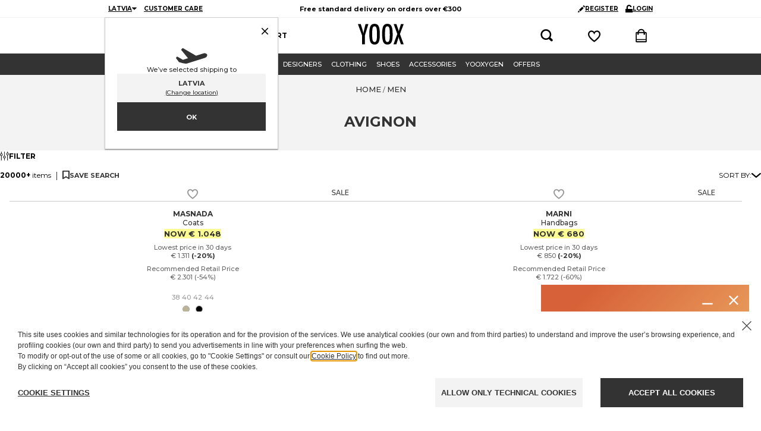

--- FILE ---
content_type: text/html; charset=utf-8
request_url: https://www.yoox.com/lv/men/shoponline/avignon_d
body_size: 102805
content:
<!DOCTYPE html><html lang="en"><head><meta charSet="utf-8"/><meta http-equiv="Content-Type" content="text/html; charset=UTF-8"/><meta http-equiv="Content-Language" content="EN"/><meta http-equiv="x-ua-compatible" content="ie=edge"/><meta name="format-detection" content="telephone=no"/><meta name="copyright" content="YOOX NET-A-PORTER GROUP"/><meta name="google" content="notranslate"/><meta name="google" content="nositelinkssearchbox"/><meta name="p:domain_verify" content="2f78cda6b93312de0ccda12b9422d54a"/><meta name="google-site-verification" content="NV_tCU7BIW59oBzqqdDXrE89i264rlRy5JsQEdAc7E0"/><meta name="yandex-verification" content="49b1ba6f6eb9d45c"/><meta property="og:app_id" content="225447960817285"/><meta name="viewport" content="width=device-width, initial-scale=1, maximum-scale=1, user-scalable=0"/><meta name="msapplication-TileColor" content="#ffffff"/><meta name="theme-color" content="#ffffff"/><link rel="icon" href="https://www.yoox.com/media/yoox16/favicon/yoox-logo.svg" type="image/svg+xml" sizes="any"/><meta name="labelTitle" content="Sr/T/dept-men/microdes-all"/><meta name="description" content="Discover a wide variety of AVIGNON items on YOOX | Get inspired and shop the latest fashion trends online!  "/><meta name="labeldescription" content="Sr/D/dept-men/microdes-all"/><meta name="keywords" content="YOOX,Shopping,Fashion,Design,Online, Men, Men, AVIGNON, , "/><meta name="labelkeywords" content="Sr/K/dept-all"/><link rel="canonical" href="https://www.yoox.com/lv/men/shoponline/avignon_d"/><link rel="alternate" href="https://www.yoox.com/ae/men/shoponline/avignon_d" hrefLang="en-AE"/><link rel="alternate" href="https://www.yoox.com/at/herren/shoponline/avignon_d" hrefLang="de-AT"/><link rel="alternate" href="https://www.yoox.com/au/men/shoponline/avignon_d" hrefLang="en-AU"/><link rel="alternate" href="https://www.yoox.com/be/men/shoponline/avignon_d" hrefLang="en-BE"/><link rel="alternate" href="https://www.yoox.com/ca/men/shoponline/avignon_d" hrefLang="en-CA"/><link rel="alternate" href="https://www.yoox.com/ch/men/shoponline/avignon_d" hrefLang="en-CH"/><link rel="alternate" href="https://www.yoox.com/cz/men/shoponline/avignon_d" hrefLang="en-CZ"/><link rel="alternate" href="https://www.yoox.com/de/herren/shoponline/avignon_d" hrefLang="de-DE"/><link rel="alternate" href="https://www.yoox.com/dk/men/shoponline/avignon_d" hrefLang="en-DK"/><link rel="alternate" href="https://www.yoox.com/es/hombre/shoponline/avignon_d" hrefLang="es-ES"/><link rel="alternate" href="https://www.yoox.com/fr/homme/shoponline/avignon_d" hrefLang="fr-FR"/><link rel="alternate" href="https://www.yoox.com/uk/men/shoponline/avignon_d" hrefLang="en-GB"/><link rel="alternate" href="https://www.yoox.com/gr/άνδρας/shoponline/avignon_d" hrefLang="el-GR"/><link rel="alternate" href="https://www.yoox.com/hk/men/shoponline/avignon_d" hrefLang="en-HK"/><link rel="alternate" href="https://www.yoox.com/ie/men/shoponline/avignon_d" hrefLang="en-IE"/><link rel="alternate" href="https://www.yoox.com/it/uomo/shoponline/avignon_d" hrefLang="it-IT"/><link rel="alternate" href="https://www.yoox.com/jp/メンズ/shoponline/avignon_d" hrefLang="ja-JP"/><link rel="alternate" href="https://www.yoox.com/kr/남성/shoponline/avignon_d" hrefLang="ko-KR"/><link rel="alternate" href="https://www.yoox.com/kw/men/shoponline/avignon_d" hrefLang="en-KW"/><link rel="alternate" href="https://www.yoox.com/lv/men/shoponline/avignon_d" hrefLang="en-LV"/><link rel="alternate" href="https://www.yoox.com/nl/men/shoponline/avignon_d" hrefLang="en-NL"/><link rel="alternate" href="https://www.yoox.com/pl/men/shoponline/avignon_d" hrefLang="en-PL"/><link rel="alternate" href="https://www.yoox.com/pt/men/shoponline/avignon_d" hrefLang="en-PT"/><link rel="alternate" href="https://www.yoox.com/ro/men/shoponline/avignon_d" hrefLang="en-RO"/><link rel="alternate" href="https://www.yoox.com/ru/для мужчин/shoponline/avignon_d" hrefLang="ru-RU"/><link rel="alternate" href="https://www.yoox.com/sa/men/shoponline/avignon_d" hrefLang="en-SA"/><link rel="alternate" href="https://www.yoox.com/sg/men/shoponline/avignon_d" hrefLang="en-SG"/><link rel="alternate" href="https://www.yoox.com/us/men/shoponline/avignon_d" hrefLang="en-US"/><link rel="alternate" media="only screen and (max-width: 640px)" href="https://mobile.yoox.com/lv/men/shoponline/avignon_d"/><meta name="robots" content="index,follow"/><meta name="twitter:card" content="product"/><meta name="twitter:site" content="@yoox"/><meta name="twitter:creator" content="@yoox"/><meta name="twitter:title" content="AVIGNON Men | YOOX                                                                                                                                    "/><meta name="twitter:description" content="Discover a wide variety of AVIGNON items on YOOX | Get inspired and shop the latest fashion trends online!  "/><meta name="twitter:image:src" content=""/><meta name="twitter:data2" content="lv"/><meta name="twitter:label2" content="LOCATION"/><meta name="twitter:domain" content="yoox.com"/><meta property="og:url" content="https://www.yoox.com/lv/men/shoponline/avignon_d"/><meta property="og:image" content=""/><meta property="og:title" content="AVIGNON Men | YOOX                                                                                                                                    "/><meta property="og:description" content="Discover a wide variety of AVIGNON items on YOOX | Get inspired and shop the latest fashion trends online!  "/><meta property="og:type" content="product"/><meta property="og:app_id" content="225447960817285"/><link rel="preconnect" href="https://dv2s70nmry-dsn.algolia.net" crossorigin=""/><script type="text/javascript" src="https://www.yoox.com/static/a43c3cbaa3b23bb54641645ea58378896f2d1f02d525b2"  ></script><script type="application/ld+json">{"@context":"https://schema.org","@type":"BreadcrumbList","itemListElement":[]}</script><title>AVIGNON Men | YOOX</title><link rel="preload" as="script" href="https://www.yoox.com/static/a43c3cbaa3b23bb54641645ea58378896f2d1f02d525b2"/><link rel="preload" as="image" imageSrcSet="https://www.yoox.com/images/items/30/30146119nn_14_f.jpg?impolicy=crop&amp;width=165&amp;height=210&amp;gravity=Center 165w, https://www.yoox.com/images/items/30/30146119nn_14_f.jpg?impolicy=crop&amp;width=232&amp;height=295&amp;gravity=Center 232w, https://www.yoox.com/images/items/30/30146119nn_14_f.jpg?impolicy=crop&amp;width=360&amp;height=458&amp;gravity=Center 360w, https://www.yoox.com/images/items/30/30146119nn_14_f.jpg?impolicy=crop&amp;width=464&amp;height=591&amp;gravity=Center 464w, https://www.yoox.com/images/items/30/30146119nn_14_f.jpg?impolicy=crop&amp;width=504&amp;height=642&amp;gravity=Center 504w, https://www.yoox.com/images/items/30/30146119nn_14_f.jpg?impolicy=crop&amp;width=720&amp;height=917&amp;gravity=Center 720w, https://www.yoox.com/images/items/30/30146119nn_14_f.jpg?impolicy=crop&amp;width=1008&amp;height=1283&amp;gravity=Center 1008w" imageSizes="(max-width: 1023px) calc((100vw - 64px - 24px) / 2), (max-width: 1439px) calc((100vw - 223px - 64px - 48px) / 3), (max-width: 1919px) calc((100vw - 326px - 64px - 72px) / 4), calc((100vw - 360px - 64px - 72px) / 4)" fetchPriority="high"/><link rel="preload" as="image" imageSrcSet="https://www.yoox.com/images/items/10/10267248rx_14_f.jpg?impolicy=crop&amp;width=165&amp;height=210&amp;gravity=Center 165w, https://www.yoox.com/images/items/10/10267248rx_14_f.jpg?impolicy=crop&amp;width=232&amp;height=295&amp;gravity=Center 232w, https://www.yoox.com/images/items/10/10267248rx_14_f.jpg?impolicy=crop&amp;width=360&amp;height=458&amp;gravity=Center 360w, https://www.yoox.com/images/items/10/10267248rx_14_f.jpg?impolicy=crop&amp;width=464&amp;height=591&amp;gravity=Center 464w, https://www.yoox.com/images/items/10/10267248rx_14_f.jpg?impolicy=crop&amp;width=504&amp;height=642&amp;gravity=Center 504w, https://www.yoox.com/images/items/10/10267248rx_14_f.jpg?impolicy=crop&amp;width=720&amp;height=917&amp;gravity=Center 720w, https://www.yoox.com/images/items/10/10267248rx_14_f.jpg?impolicy=crop&amp;width=1008&amp;height=1283&amp;gravity=Center 1008w" imageSizes="(max-width: 1023px) calc((100vw - 64px - 24px) / 2), (max-width: 1439px) calc((100vw - 223px - 64px - 48px) / 3), (max-width: 1919px) calc((100vw - 326px - 64px - 72px) / 4), calc((100vw - 360px - 64px - 72px) / 4)" fetchPriority="high"/><link rel="preload" as="image" imageSrcSet="https://www.yoox.com/images/items/10/10646453mo_14_f.jpg?impolicy=crop&amp;width=165&amp;height=210&amp;gravity=Center 165w, https://www.yoox.com/images/items/10/10646453mo_14_f.jpg?impolicy=crop&amp;width=232&amp;height=295&amp;gravity=Center 232w, https://www.yoox.com/images/items/10/10646453mo_14_f.jpg?impolicy=crop&amp;width=360&amp;height=458&amp;gravity=Center 360w, https://www.yoox.com/images/items/10/10646453mo_14_f.jpg?impolicy=crop&amp;width=464&amp;height=591&amp;gravity=Center 464w, https://www.yoox.com/images/items/10/10646453mo_14_f.jpg?impolicy=crop&amp;width=504&amp;height=642&amp;gravity=Center 504w, https://www.yoox.com/images/items/10/10646453mo_14_f.jpg?impolicy=crop&amp;width=720&amp;height=917&amp;gravity=Center 720w, https://www.yoox.com/images/items/10/10646453mo_14_f.jpg?impolicy=crop&amp;width=1008&amp;height=1283&amp;gravity=Center 1008w" imageSizes="(max-width: 1023px) calc((100vw - 64px - 24px) / 2), (max-width: 1439px) calc((100vw - 223px - 64px - 48px) / 3), (max-width: 1919px) calc((100vw - 326px - 64px - 72px) / 4), calc((100vw - 360px - 64px - 72px) / 4)" fetchPriority="high"/><link rel="preload" as="image" imageSrcSet="https://www.yoox.com/images/items/14/14385892sj_14_f.jpg?impolicy=crop&amp;width=165&amp;height=210&amp;gravity=Center 165w, https://www.yoox.com/images/items/14/14385892sj_14_f.jpg?impolicy=crop&amp;width=232&amp;height=295&amp;gravity=Center 232w, https://www.yoox.com/images/items/14/14385892sj_14_f.jpg?impolicy=crop&amp;width=360&amp;height=458&amp;gravity=Center 360w, https://www.yoox.com/images/items/14/14385892sj_14_f.jpg?impolicy=crop&amp;width=464&amp;height=591&amp;gravity=Center 464w, https://www.yoox.com/images/items/14/14385892sj_14_f.jpg?impolicy=crop&amp;width=504&amp;height=642&amp;gravity=Center 504w, https://www.yoox.com/images/items/14/14385892sj_14_f.jpg?impolicy=crop&amp;width=720&amp;height=917&amp;gravity=Center 720w, https://www.yoox.com/images/items/14/14385892sj_14_f.jpg?impolicy=crop&amp;width=1008&amp;height=1283&amp;gravity=Center 1008w" imageSizes="(max-width: 1023px) calc((100vw - 64px - 24px) / 2), (max-width: 1439px) calc((100vw - 223px - 64px - 48px) / 3), (max-width: 1919px) calc((100vw - 326px - 64px - 72px) / 4), calc((100vw - 360px - 64px - 72px) / 4)" fetchPriority="high"/><link rel="preload" as="image" imageSrcSet="https://www.yoox.com/images/items/14/14447657gj_14_f.jpg?impolicy=crop&amp;width=165&amp;height=210&amp;gravity=Center 165w, https://www.yoox.com/images/items/14/14447657gj_14_f.jpg?impolicy=crop&amp;width=232&amp;height=295&amp;gravity=Center 232w, https://www.yoox.com/images/items/14/14447657gj_14_f.jpg?impolicy=crop&amp;width=360&amp;height=458&amp;gravity=Center 360w, https://www.yoox.com/images/items/14/14447657gj_14_f.jpg?impolicy=crop&amp;width=464&amp;height=591&amp;gravity=Center 464w, https://www.yoox.com/images/items/14/14447657gj_14_f.jpg?impolicy=crop&amp;width=504&amp;height=642&amp;gravity=Center 504w, https://www.yoox.com/images/items/14/14447657gj_14_f.jpg?impolicy=crop&amp;width=720&amp;height=917&amp;gravity=Center 720w, https://www.yoox.com/images/items/14/14447657gj_14_f.jpg?impolicy=crop&amp;width=1008&amp;height=1283&amp;gravity=Center 1008w" imageSizes="(max-width: 1023px) calc((100vw - 64px - 24px) / 2), (max-width: 1439px) calc((100vw - 223px - 64px - 48px) / 3), (max-width: 1919px) calc((100vw - 326px - 64px - 72px) / 4), calc((100vw - 360px - 64px - 72px) / 4)" fetchPriority="high"/><link rel="preload" as="image" imageSrcSet="https://www.yoox.com/images/items/30/30459752jn_14_f.jpg?impolicy=crop&amp;width=165&amp;height=210&amp;gravity=Center 165w, https://www.yoox.com/images/items/30/30459752jn_14_f.jpg?impolicy=crop&amp;width=232&amp;height=295&amp;gravity=Center 232w, https://www.yoox.com/images/items/30/30459752jn_14_f.jpg?impolicy=crop&amp;width=360&amp;height=458&amp;gravity=Center 360w, https://www.yoox.com/images/items/30/30459752jn_14_f.jpg?impolicy=crop&amp;width=464&amp;height=591&amp;gravity=Center 464w, https://www.yoox.com/images/items/30/30459752jn_14_f.jpg?impolicy=crop&amp;width=504&amp;height=642&amp;gravity=Center 504w, https://www.yoox.com/images/items/30/30459752jn_14_f.jpg?impolicy=crop&amp;width=720&amp;height=917&amp;gravity=Center 720w, https://www.yoox.com/images/items/30/30459752jn_14_f.jpg?impolicy=crop&amp;width=1008&amp;height=1283&amp;gravity=Center 1008w" imageSizes="(max-width: 1023px) calc((100vw - 64px - 24px) / 2), (max-width: 1439px) calc((100vw - 223px - 64px - 48px) / 3), (max-width: 1919px) calc((100vw - 326px - 64px - 72px) / 4), calc((100vw - 360px - 64px - 72px) / 4)" fetchPriority="high"/><meta name="next-head-count" content="76"/><link rel="preload" href="/static/yoox-navigation/_next/static/media/904be59b21bd51cb-s.p.woff2" as="font" type="font/woff2" crossorigin="anonymous" data-next-font="size-adjust"/><link rel="preload" href="/static/yoox-navigation/_next/static/media/eaead17c7dbfcd5d-s.p.woff2" as="font" type="font/woff2" crossorigin="anonymous" data-next-font="size-adjust"/><link rel="preload" href="/static/yoox-navigation/_next/static/css/1c5759ab5b0113a8.css" as="style"/><link rel="stylesheet" href="/static/yoox-navigation/_next/static/css/1c5759ab5b0113a8.css" data-n-g=""/><link rel="preload" href="/static/yoox-navigation/_next/static/css/bf4337a19f77fc22.css" as="style"/><link rel="stylesheet" href="/static/yoox-navigation/_next/static/css/bf4337a19f77fc22.css" data-n-p=""/><noscript data-n-css=""></noscript><script defer="" nomodule="" src="/static/yoox-navigation/_next/static/chunks/polyfills-c67a75d1b6f99dc8.js"></script><script src="/static/yoox-navigation/_next/static/chunks/webpack-b7e5c9f8771b7f7f.js" defer=""></script><script src="/static/yoox-navigation/_next/static/chunks/framework-5d571487a6b4a6f4.js" defer=""></script><script src="/static/yoox-navigation/_next/static/chunks/main-262f8050bda95b96.js" defer=""></script><script src="/static/yoox-navigation/_next/static/chunks/pages/_app-a2367f633211dc3f.js" defer=""></script><script src="/static/yoox-navigation/_next/static/chunks/579-075fae67232a678d.js" defer=""></script><script src="/static/yoox-navigation/_next/static/chunks/891-80c5f0a49b85360b.js" defer=""></script><script src="/static/yoox-navigation/_next/static/chunks/685-abdfb82a32d7292a.js" defer=""></script><script src="/static/yoox-navigation/_next/static/chunks/138-c983eec6d6013e65.js" defer=""></script><script src="/static/yoox-navigation/_next/static/chunks/39-eeb5934b14e75ac3.js" defer=""></script><script src="/static/yoox-navigation/_next/static/chunks/198-b6b9f523d1539b1e.js" defer=""></script><script src="/static/yoox-navigation/_next/static/chunks/266-7db3d735c9875bf8.js" defer=""></script><script src="/static/yoox-navigation/_next/static/chunks/250-c7628dcc62838e3c.js" defer=""></script><script src="/static/yoox-navigation/_next/static/chunks/224-c58a340a31e891e6.js" defer=""></script><script src="/static/yoox-navigation/_next/static/chunks/pages/%5BisoCode%5D/%5BurlParam%5D/shoponline/%5B%5B...dept%5D%5D-c8d8768608511bc8.js" defer=""></script><script src="/static/yoox-navigation/_next/static/dvicDwcgvtIlv84L6k5Rv/_buildManifest.js" defer=""></script><script src="/static/yoox-navigation/_next/static/dvicDwcgvtIlv84L6k5Rv/_ssgManifest.js" defer=""></script>
<script>(window.BOOMR_mq=window.BOOMR_mq||[]).push(["addVar",{"rua.upush":"false","rua.cpush":"true","rua.upre":"false","rua.cpre":"false","rua.uprl":"false","rua.cprl":"false","rua.cprf":"false","rua.trans":"SJ-d6d084f4-6115-42b3-9747-c4cc21171052","rua.cook":"false","rua.ims":"false","rua.ufprl":"false","rua.cfprl":"false","rua.isuxp":"false","rua.texp":"norulematch","rua.ceh":"false","rua.ueh":"false","rua.ieh.st":"0"}]);</script>
                              <script>!function(e){var n="https://s.go-mpulse.net/boomerang/";if("False"=="True")e.BOOMR_config=e.BOOMR_config||{},e.BOOMR_config.PageParams=e.BOOMR_config.PageParams||{},e.BOOMR_config.PageParams.pci=!0,n="https://s2.go-mpulse.net/boomerang/";if(window.BOOMR_API_key="NAHXZ-NFM72-8XBWS-RN8VJ-USRC3",function(){function e(){if(!o){var e=document.createElement("script");e.id="boomr-scr-as",e.src=window.BOOMR.url,e.async=!0,i.parentNode.appendChild(e),o=!0}}function t(e){o=!0;var n,t,a,r,d=document,O=window;if(window.BOOMR.snippetMethod=e?"if":"i",t=function(e,n){var t=d.createElement("script");t.id=n||"boomr-if-as",t.src=window.BOOMR.url,BOOMR_lstart=(new Date).getTime(),e=e||d.body,e.appendChild(t)},!window.addEventListener&&window.attachEvent&&navigator.userAgent.match(/MSIE [67]\./))return window.BOOMR.snippetMethod="s",void t(i.parentNode,"boomr-async");a=document.createElement("IFRAME"),a.src="about:blank",a.title="",a.role="presentation",a.loading="eager",r=(a.frameElement||a).style,r.width=0,r.height=0,r.border=0,r.display="none",i.parentNode.appendChild(a);try{O=a.contentWindow,d=O.document.open()}catch(_){n=document.domain,a.src="javascript:var d=document.open();d.domain='"+n+"';void(0);",O=a.contentWindow,d=O.document.open()}if(n)d._boomrl=function(){this.domain=n,t()},d.write("<bo"+"dy onload='document._boomrl();'>");else if(O._boomrl=function(){t()},O.addEventListener)O.addEventListener("load",O._boomrl,!1);else if(O.attachEvent)O.attachEvent("onload",O._boomrl);d.close()}function a(e){window.BOOMR_onload=e&&e.timeStamp||(new Date).getTime()}if(!window.BOOMR||!window.BOOMR.version&&!window.BOOMR.snippetExecuted){window.BOOMR=window.BOOMR||{},window.BOOMR.snippetStart=(new Date).getTime(),window.BOOMR.snippetExecuted=!0,window.BOOMR.snippetVersion=12,window.BOOMR.url=n+"NAHXZ-NFM72-8XBWS-RN8VJ-USRC3";var i=document.currentScript||document.getElementsByTagName("script")[0],o=!1,r=document.createElement("link");if(r.relList&&"function"==typeof r.relList.supports&&r.relList.supports("preload")&&"as"in r)window.BOOMR.snippetMethod="p",r.href=window.BOOMR.url,r.rel="preload",r.as="script",r.addEventListener("load",e),r.addEventListener("error",function(){t(!0)}),setTimeout(function(){if(!o)t(!0)},3e3),BOOMR_lstart=(new Date).getTime(),i.parentNode.appendChild(r);else t(!1);if(window.addEventListener)window.addEventListener("load",a,!1);else if(window.attachEvent)window.attachEvent("onload",a)}}(),"".length>0)if(e&&"performance"in e&&e.performance&&"function"==typeof e.performance.setResourceTimingBufferSize)e.performance.setResourceTimingBufferSize();!function(){if(BOOMR=e.BOOMR||{},BOOMR.plugins=BOOMR.plugins||{},!BOOMR.plugins.AK){var n="true"=="true"?1:0,t="",a="aoiyweyxjyfhw2lka27a-f-f0d848f07-clientnsv4-s.akamaihd.net",i="false"=="true"?2:1,o={"ak.v":"39","ak.cp":"346135","ak.ai":parseInt("350000",10),"ak.ol":"0","ak.cr":8,"ak.ipv":4,"ak.proto":"h2","ak.rid":"373ca7f9","ak.r":42224,"ak.a2":n,"ak.m":"a","ak.n":"essl","ak.bpcip":"3.145.139.0","ak.cport":46230,"ak.gh":"23.66.124.205","ak.quicv":"","ak.tlsv":"tls1.3","ak.0rtt":"","ak.0rtt.ed":"","ak.csrc":"-","ak.acc":"","ak.t":"1768556222","ak.ak":"hOBiQwZUYzCg5VSAfCLimQ==xVOYxIQao0E+9TsunmLM9M9Ts3pc5H2IQYv8CKCuxgDavwZjevlqeenGVvWOal0HCfM3OxbUj9lD2zyBjElutn3vHbuXhkZRw72ZJuiqHkPNGDo5HifxY+zpHSUAtcv9YIOeUhRB4XRhs1um6LiZgW8+8bQPCxePw0vc2kLGHbJZ3isPXh/R+8LxIqFPrXeoM+/a4XAKb/jNpk7ZUEUdQ+DhIAN8TK7XJDYFeW+SeHIR8bx3bpf80gEQA/E4rd6U5ldKsyBkSZMbBdrxhUMKfSj9sZkbgwvdY4g0/i7XA+d55TK2VBEtw5UztKpko+T+gQylJHG17NwjqOZWghNM55S8Q5fze/DVE8wgri7AtV44awfdqWidIETFUAfdFFh8FGrq1Ch/ajBWfKRP0OHAFCRipORdyY+XWdBap3JCnu4=","ak.pv":"306","ak.dpoabenc":"","ak.tf":i};if(""!==t)o["ak.ruds"]=t;var r={i:!1,av:function(n){var t="http.initiator";if(n&&(!n[t]||"spa_hard"===n[t]))o["ak.feo"]=void 0!==e.aFeoApplied?1:0,BOOMR.addVar(o)},rv:function(){var e=["ak.bpcip","ak.cport","ak.cr","ak.csrc","ak.gh","ak.ipv","ak.m","ak.n","ak.ol","ak.proto","ak.quicv","ak.tlsv","ak.0rtt","ak.0rtt.ed","ak.r","ak.acc","ak.t","ak.tf"];BOOMR.removeVar(e)}};BOOMR.plugins.AK={akVars:o,akDNSPreFetchDomain:a,init:function(){if(!r.i){var e=BOOMR.subscribe;e("before_beacon",r.av,null,null),e("onbeacon",r.rv,null,null),r.i=!0}return this},is_complete:function(){return!0}}}}()}(window);</script><script type="text/javascript">const ak_sgnl = '4a917';</script></head><body data-lang="en" class="truelang-en lang-EN lang-latin"><div id="container" class="undefined LV js-container"><div id="__next"><div class="__variable_8f9717 __variable_c3f9ee"><style data-emotion="css 1fwpnmt">.css-1fwpnmt{position:-webkit-sticky;position:sticky;top:0;z-index:1000;}@-webkit-keyframes moveHeaderDown{from{-webkit-transform:translateY(calc(-1 * var(--header-height)));-moz-transform:translateY(calc(-1 * var(--header-height)));-ms-transform:translateY(calc(-1 * var(--header-height)));transform:translateY(calc(-1 * var(--header-height)));}to{-webkit-transform:translateY(0);-moz-transform:translateY(0);-ms-transform:translateY(0);transform:translateY(0);}}@keyframes moveHeaderDown{from{-webkit-transform:translateY(calc(-1 * var(--header-height)));-moz-transform:translateY(calc(-1 * var(--header-height)));-ms-transform:translateY(calc(-1 * var(--header-height)));transform:translateY(calc(-1 * var(--header-height)));}to{-webkit-transform:translateY(0);-moz-transform:translateY(0);-ms-transform:translateY(0);transform:translateY(0);}}@-webkit-keyframes moveHeaderUp{from{-webkit-transform:translateY(0);-moz-transform:translateY(0);-ms-transform:translateY(0);transform:translateY(0);}to{-webkit-transform:translateY(calc(-1 * var(--header-height)));-moz-transform:translateY(calc(-1 * var(--header-height)));-ms-transform:translateY(calc(-1 * var(--header-height)));transform:translateY(calc(-1 * var(--header-height)));}}@keyframes moveHeaderUp{from{-webkit-transform:translateY(0);-moz-transform:translateY(0);-ms-transform:translateY(0);transform:translateY(0);}to{-webkit-transform:translateY(calc(-1 * var(--header-height)));-moz-transform:translateY(calc(-1 * var(--header-height)));-ms-transform:translateY(calc(-1 * var(--header-height)));transform:translateY(calc(-1 * var(--header-height)));}}@media (min-width: 768px){.css-1fwpnmt{position:relative;-webkit-animation-duration:250ms;animation-duration:250ms;-webkit-animation-timing-function:cubic-bezier(0.4, 0, 0.2, 1);animation-timing-function:cubic-bezier(0.4, 0, 0.2, 1);-webkit-animation-fill-mode:forwards;animation-fill-mode:forwards;width:100%;z-index:4;}.css-1fwpnmt.slide-down{position:fixed;top:0;-webkit-animation-name:'moveHeaderDown';animation-name:'moveHeaderDown';}.css-1fwpnmt.slide-up{position:fixed;top:0;-webkit-animation-name:'moveHeaderUp';animation-name:'moveHeaderUp';}.css-1fwpnmt.fixedHeader{position:fixed;top:calc(-1 * var(--header-height));}}</style><div class="css-1fwpnmt"><style data-emotion="css-global 1ce4n6y">body{--body-padding-top:0;scrollbar-gutter:stable both-edges;overflow-x:hidden;padding-top:0px!important;}@media (min-width: 720px){body{padding-top:var(--body-padding-top)!important;}}body #login-prompt{visibility:hidden;}body #login-prompt >span{right:80px!important;}</style><style data-emotion="css 1iygglu">.css-1iygglu{position:-webkit-sticky;position:sticky;top:0;width:100%;z-index:1000;}@media (min-width: 720px){.css-1iygglu{position:relative;}}</style><div data-ta="header-full" id="header-full" class="css-1iygglu"><div><style data-emotion="css 6w7zlh">.css-6w7zlh{width:100%;background-color:#ffffff;font-family:var(--font-montserrat);text-rendering:optimizeLegibility;display:none;border-bottom:1px solid #f3f3f3;padding:0;position:-webkit-sticky;position:sticky;top:0;z-index:1300;min-height:30px;}@media (min-width: 720px){.css-6w7zlh{display:block;position:relative;}}</style><div class="css-6w7zlh"><style data-emotion="css e34ufh">.css-e34ufh{background-color:#ffffff;margin:0 auto;display:grid;grid-template-columns:minmax(max-content,1fr) minmax(25%, 50%) minmax(max-content,1fr);grid-column-gap:5px;-webkit-align-items:center;-webkit-box-align:center;-ms-flex-align:center;align-items:center;}@media (min-width: 720px){.css-e34ufh{max-width:960px;}}@media (min-width: 960px){.css-e34ufh{padding:0 16px;}}@media (min-width: 1380px){.css-e34ufh{max-width:1380px;}}</style><div class="css-e34ufh"></div></div><style data-emotion="css p6kb7t">.css-p6kb7t{width:100%;background-color:#ffffff;font-family:var(--font-montserrat);text-rendering:optimizeLegibility;border-bottom:1px solid #cccccc;z-index:2;position:-webkit-sticky;position:sticky;top:0;}@media (min-width: 720px){.css-p6kb7t{position:relative;border-bottom:0;z-index:1;display:-webkit-box;display:-webkit-flex;display:-ms-flexbox;display:flex;-webkit-box-pack:center;-ms-flex-pack:center;-webkit-justify-content:center;justify-content:center;}}</style><div class="css-p6kb7t"><style data-emotion="css h3ifkr">.css-h3ifkr{width:100%;display:grid;grid-template-columns:1fr auto 1fr;background-color:#ffffff;}@media (min-width: 720px){.css-h3ifkr{max-width:960px;}}@media (min-width: 960px){.css-h3ifkr{padding:0 16px;}}@media (min-width: 1380px){.css-h3ifkr{max-width:1380px;}}@media (width < 375px){.css-h3ifkr{grid-template-columns:auto auto 1fr;gap:5px;}}</style><div class="css-h3ifkr"><style data-emotion="css etrdv1">.css-etrdv1{width:44px;height:44px;display:-webkit-box;display:-webkit-flex;display:-ms-flexbox;display:flex;-webkit-flex-direction:column;-ms-flex-direction:column;flex-direction:column;-webkit-box-pack:center;-ms-flex-pack:center;-webkit-justify-content:center;justify-content:center;-webkit-align-items:center;-webkit-box-align:center;-ms-flex-align:center;align-items:center;cursor:pointer;}@media (min-width: 720px){.css-etrdv1{display:none;}}</style><button data-ta="menu-burger" class="css-etrdv1"><style data-emotion="css gn5swn">.css-gn5swn{display:block;height:4px;width:18px;background-color:#333333;margin-bottom:3px;}.css-gn5swn:last-child{margin-bottom:0;}</style><div class="css-gn5swn"></div><div class="css-gn5swn"></div><div class="css-gn5swn"></div></button><style data-emotion="css b1z6at">.css-b1z6at{display:none;}@media (min-width: 720px){.css-b1z6at{display:block;}}</style><div class="css-b1z6at"></div><style data-emotion="css 142wrgv">.css-142wrgv{display:-webkit-box;display:-webkit-flex;display:-ms-flexbox;display:flex;-webkit-align-items:center;-webkit-box-align:center;-ms-flex-align:center;align-items:center;padding:0px;}@media (min-width: 720px){.css-142wrgv{padding:10px 0 15px;}}</style><div class="css-142wrgv"><style data-emotion="css 1mzzuk6">.css-1mzzuk6{display:-webkit-box;display:-webkit-flex;display:-ms-flexbox;display:flex;}</style><a href="/lv" title="" rel="nofollow" data-ta="header-logo" class="css-1mzzuk6"><style data-emotion="css eipeu3">.css-eipeu3{width:56px;height:44px;}@media (min-width: 720px){.css-eipeu3{width:77px;height:35px;}}</style><svg xmlns="http://www.w3.org/2000/svg" viewBox="0 0 246.58 111.75" class="css-eipeu3"><path d="M0 1.4h15.53l7.2 23.72q.35 1.06.7 2.33.36 1.27.85 2.75a170 170 0 0 1 5.5 21.6q1.27-8.75 2.12-12.2l2.26-9.74.85-3.8L41.08 1.4H56.4l-19 62.12v46.87H22.73V63.53zm118.1 57.2q0 28.87-6.42 41t-21.54 12.12q-15.88 0-22.37-13-6.43-12.8-6.43-45.42 0-29.08 6.35-41.16Q74.04.05 89.44 0q13.7 0 20.33 9.4 4.38 6.28 6.35 17.86Q118.1 38 118.1 58.6m-15.4 1.55q0-28.3-2.54-37.55-2.54-9.24-10.38-9.32-7.84 0-10.45 8.54-2.6 8.54-2.54 34.6 0 23.93 2.68 33.18 2.75 8.75 10.3 8.75 7.56 0 10.17-8.2 2.75-8.1 2.75-30zm84.5-1.55q0 28.87-6.42 41t-21.54 12.12q-15.88 0-22.37-13-6.42-12.78-6.42-45.4 0-29.08 6.35-41.16Q143.16.08 158.6 0q13.7 0 20.33 9.4 4.38 6.28 6.35 17.86 1.94 10.73 1.94 31.34zm-15.4 1.55q0-28.3-2.54-37.55-2.54-9.24-10.38-9.32-7.84 0-10.45 8.54-2.6 8.54-2.54 34.6 0 23.93 2.68 33.18 2.75 8.75 10.3 8.75 7.56 0 10.17-8.2 2.75-8.1 2.75-30zM192.93 1.4h14.26l7.55 21.1q4.45 12.5 5.3 18.28.78-3.6 1.73-7t2-6.78l1-3.18 7-22.45h14.83l-20.2 53.67 20.2 55.34h-14.84l-7.16-20.75q-2.2-6.2-3.53-11.15a77 77 0 0 1-1.94-8.79 50.5 50.5 0 0 1-1.91 9l-2.47 7.76-1.27 4.1-6.28 19.77h-15.53L212.27 55z"></path></svg></a></div><style data-emotion="css 1izvz2j">.css-1izvz2j{display:grid;grid-template-rows:1fr;grid-auto-flow:column;-webkit-align-items:center;-webkit-box-align:center;-ms-flex-align:center;align-items:center;-webkit-flex:1;-ms-flex:1;flex:1;-webkit-box-pack:end;-ms-flex-pack:end;-webkit-justify-content:end;justify-content:end;}@media (min-width: 720px){.css-1izvz2j{gap:55px;padding-right:14px;}}</style><div class="css-1izvz2j"><style data-emotion="css ju7a5o">.css-ju7a5o{position:relative;display:-webkit-box;display:-webkit-flex;display:-ms-flexbox;display:flex;-webkit-align-items:center;-webkit-box-align:center;-ms-flex-align:center;align-items:center;width:44px;height:44px;-webkit-box-pack:center;-ms-flex-pack:center;-webkit-justify-content:center;justify-content:center;}@media (min-width: 720px){.css-ju7a5o{width:24px;height:24px;}}</style><button data-ta="fayt-controls" class="css-ju7a5o"><style data-emotion="css 6ck650">.css-6ck650{width:18px;height:18px;}@media (min-width: 720px){.css-6ck650{width:22px;height:22px;}}</style><svg xmlns="http://www.w3.org/2000/svg" viewBox="0 0 34 34" class="css-6ck650"><path d="M31.137 30.887c-.533.533-1.269.863-2.083.863s-1.55-.33-2.083-.863l-5.199-5.199a13.7 13.7 0 0 1-7.459 2.187C6.685 27.875.501 21.691.501 14.063S6.685.251 14.313.251s13.812 6.184 13.812 13.812c0 2.77-.816 5.35-2.22 7.513l5.232 5.145c.533.533.863 1.269.863 2.083s-.33 1.55-.863 2.083M14.366 4.315c-5.412.011-9.794 4.401-9.794 9.814 0 5.42 4.394 9.814 9.814 9.814 5.418 0 9.81-4.39 9.814-9.807v-.007c0-5.42-4.394-9.814-9.814-9.814z" class="search_bold_icon_svg__path1"></path></svg></button><a href="/lv/myoox/login" data-ta="header-dreambox-notlogged" class="css-ju7a5o"><style data-emotion="css 1o3iwjq">.css-1o3iwjq{width:18px;height:18px;}@media (min-width: 720px){.css-1o3iwjq{width:23px;height:21px;}}</style><svg xmlns="http://www.w3.org/2000/svg" viewBox="0 0 24 24" class="css-1o3iwjq"><path d="M11.314 23.324C10.852 23.014 0 15.64 0 8.904 0 4.044 3.37 1.5 6.694 1.5A7.04 7.04 0 0 1 12 4.02a7.04 7.04 0 0 1 5.306-2.52C20.63 1.5 24 4.044 24 8.904c0 6.733-10.852 14.11-11.314 14.42l-.686.462zm-4.62-19.24c-2.011 0-4.174 1.508-4.174 4.82-.003 3.918 5.885 9.194 9.48 11.773 3.595-2.579 9.483-7.855 9.483-11.773 0-3.312-2.166-4.82-4.174-4.82-1.66 0-3.149.949-4.093 2.607-.04.067-.07.126-.105.19l-1.108 2.15-1.11-2.15a3 3 0 0 0-.096-.174c-.952-1.669-2.45-2.622-4.103-2.622"></path></svg></a><a href="/lv/checkout/cart" data-ta="header-cart" class="css-ju7a5o"><style data-emotion="css 1wjpp7">.css-1wjpp7{width:18px;height:18px;}@media (min-width: 720px){.css-1wjpp7{width:19px;height:24px;}}</style><svg xmlns="http://www.w3.org/2000/svg" viewBox="0 0 26 32" class="css-1wjpp7"><path d="M2.679 31.456h-.017a2.455 2.455 0 0 1-2.445-2.67l.02-18.847a2.677 2.677 0 0 1 2.651-2.482h2.095C6.041 2.935 8.807.544 13.012.544c4.264 0 6.971 2.327 8.029 6.916h2.094a2.67 2.67 0 0 1 2.651 2.448l.001 18.912a2.455 2.455 0 0 1-2.448 2.637H2.682zm20.445-2.662v-3.03H2.897v3.03h20.23zm0-5.018V10.138h-1.685q.033.391.051.8c.288.315.464.736.464 1.198v.029a1.804 1.804 0 1 1-3.125-1.228c-.001-.281-.035-.545-.056-.79H7.25a22 22 0 0 0-.058.827c.274.312.442.724.442 1.176v.007a1.804 1.804 0 1 1-3.112-1.271c-.001-.257.03-.511.051-.766H2.9v13.638h20.224zM18.323 7.459c-1.048-3.764-3.379-4.243-5.313-4.243-3.579 0-4.752 2.197-5.316 4.243z" class="shopping_bag_icon_svg__path1"></path></svg></a></div></div><style data-emotion="css 1kmgdgc">@media (min-width: 720px){.css-1kmgdgc{display:none;}}</style><div class="css-1kmgdgc"><style data-emotion="css egc65b">.css-egc65b{display:-webkit-box;display:-webkit-flex;display:-ms-flexbox;display:flex;-webkit-align-items:center;-webkit-box-align:center;-ms-flex-align:center;align-items:center;-webkit-box-pack:center;-ms-flex-pack:center;-webkit-justify-content:center;justify-content:center;height:0;width:100%;}</style><div class="css-egc65b"></div></div></div><style data-emotion="css-global dt8oxq">body{-webkit-transition:-webkit-transform 0.5s ease-in-out;transition:transform 0.5s ease-in-out;-webkit-transform:initial;-moz-transform:initial;-ms-transform:initial;transform:initial;overflow-y:auto;}</style><style data-emotion="css 4lyz7a">.css-4lyz7a{font-family:var(--font-montserrat);text-rendering:optimizeLegibility;background-color:#fff;display:-webkit-box;display:-webkit-flex;display:-ms-flexbox;display:flex;background-color:white;-webkit-flex-direction:column;-ms-flex-direction:column;flex-direction:column;-webkit-transform:translateX(-100%);-moz-transform:translateX(-100%);-ms-transform:translateX(-100%);transform:translateX(-100%);height:100vh;text-align:left;position:absolute;top:0;left:0;-webkit-transition:-webkit-transform 0.5s ease-in-out;transition:transform 0.5s ease-in-out;border-right:1px solid #ccc;z-index:1;width:274px;overflow:hidden;}</style><div data-ta="sidemenu-panel" class="css-4lyz7a"><nav class="css-1e2fy0l"><style data-emotion="css 1bujh1a">@media (min-width: 720px){.css-1bujh1a{display:grid;grid-template-rows:1fr;grid-auto-flow:column;-webkit-box-pack:start;-ms-flex-pack:start;-webkit-justify-content:start;justify-content:start;-webkit-align-items:center;-webkit-box-align:center;-ms-flex-align:center;align-items:center;gap:28px;padding:0 6px;height:100%;}}</style><ul role="menu" class="css-1bujh1a"><li role="none"><style data-emotion="css xys9x5">.css-xys9x5{display:-webkit-box;display:-webkit-flex;display:-ms-flexbox;display:flex;-webkit-align-items:center;-webkit-box-align:center;-ms-flex-align:center;align-items:center;font-size:12px;font-weight:700;-webkit-text-decoration:none;text-decoration:none;}@media (max-width: 719px){.css-xys9x5{height:71px;border-bottom:1px dotted #ddd;padding:17px 0 17px 15px;font-size:13px;}}</style><a role="button" href="/lv/women" aria-haspopup="true" aria-pressed="false" data-ta="menu-women" class="css-xys9x5"><style data-emotion="css 6gyhb4">.css-6gyhb4{position:relative;z-index:0;letter-spacing:4px;}.css-6gyhb4:hover:before{background-color:#fffe94;bottom:0;content:"";height:7px;left:0;position:absolute;width:100%;z-index:-1;}@media (min-width: 720px){.css-6gyhb4{letter-spacing:normal;}}</style><span class="css-6gyhb4">WOMEN</span><style data-emotion="css 1crl411">.css-1crl411{position:absolute;right:10px;}</style><svg xmlns="http://www.w3.org/2000/svg" xml:space="preserve" viewBox="0 0 12 6" width="16" height="10" class="css-1crl411"><path d="m.2 1.4 5.1 4.4c.2.1.4.2.6.2s.4-.1.6-.2l5.1-4.4c.2-.2.3-.5.3-.8q-.15-.45-.6-.6c-.3 0-.6 0-.8.2L5.9 4.1 1.3.2C1.2.1 1 0 .8 0H.6Q.15.15 0 .6c-.1.3 0 .6.2.8" class="arrow_down_icon_svg__st0"></path></svg></a></li><li role="none"><a role="button" href="/lv/men" aria-haspopup="true" aria-pressed="false" data-ta="menu-men" class="css-xys9x5"><style data-emotion="css 1xvduxx">.css-1xvduxx{position:relative;z-index:0;letter-spacing:4px;}.css-1xvduxx:before{background-color:#fffe94;bottom:0;content:"";height:7px;left:0;position:absolute;width:100%;z-index:-1;}.css-1xvduxx:hover:before{background-color:#fffe94;bottom:0;content:"";height:7px;left:0;position:absolute;width:100%;z-index:-1;}@media (min-width: 720px){.css-1xvduxx{letter-spacing:normal;}}</style><span class="css-1xvduxx">MEN</span><svg xmlns="http://www.w3.org/2000/svg" xml:space="preserve" viewBox="0 0 12 6" width="16" height="10" class="css-1crl411"><path d="m.2 1.4 5.1 4.4c.2.1.4.2.6.2s.4-.1.6-.2l5.1-4.4c.2-.2.3-.5.3-.8q-.15-.45-.6-.6c-.3 0-.6 0-.8.2L5.9 4.1 1.3.2C1.2.1 1 0 .8 0H.6Q.15.15 0 .6c-.1.3 0 .6.2.8" class="arrow_down_icon_svg__st0"></path></svg></a></li><li role="none"><a role="button" href="/lv/kids" aria-haspopup="true" aria-pressed="false" data-ta="menu-kids" class="css-xys9x5"><span class="css-6gyhb4">KIDS</span><svg xmlns="http://www.w3.org/2000/svg" xml:space="preserve" viewBox="0 0 12 6" width="16" height="10" class="css-1crl411"><path d="m.2 1.4 5.1 4.4c.2.1.4.2.6.2s.4-.1.6-.2l5.1-4.4c.2-.2.3-.5.3-.8q-.15-.45-.6-.6c-.3 0-.6 0-.8.2L5.9 4.1 1.3.2C1.2.1 1 0 .8 0H.6Q.15.15 0 .6c-.1.3 0 .6.2.8" class="arrow_down_icon_svg__st0"></path></svg></a></li><li role="none"><style data-emotion="css 141r75x">.css-141r75x{display:-webkit-box;display:-webkit-flex;display:-ms-flexbox;display:flex;-webkit-align-items:center;-webkit-box-align:center;-ms-flex-align:center;align-items:center;font-size:12px;font-weight:700;-webkit-text-decoration:none;text-decoration:none;}@media (max-width: 719px){.css-141r75x{height:71px;border-bottom:1px dotted #ddd;padding:17px 0 17px 15px;font-size:13px;}}@media (min-width: 720px){.css-141r75x{margin-left:-8px;}.css-141r75x:before{background-image:url(https://www.yoox.com/media/yoox16/header/areasmenu-separator.svg);background-repeat:no-repeat;-webkit-background-position:left center;background-position:left center;content:'';display:inline-block;min-width:5px;height:13px;margin-right:20px;}}</style><a role="button" href="/lv/design+art" aria-haspopup="true" aria-pressed="false" data-ta="menu-designart" class="css-141r75x"><span class="css-6gyhb4">DESIGN+ART</span><svg xmlns="http://www.w3.org/2000/svg" xml:space="preserve" viewBox="0 0 12 6" width="16" height="10" class="css-1crl411"><path d="m.2 1.4 5.1 4.4c.2.1.4.2.6.2s.4-.1.6-.2l5.1-4.4c.2-.2.3-.5.3-.8q-.15-.45-.6-.6c-.3 0-.6 0-.8.2L5.9 4.1 1.3.2C1.2.1 1 0 .8 0H.6Q.15.15 0 .6c-.1.3 0 .6.2.8" class="arrow_down_icon_svg__st0"></path></svg></a></li></ul><style data-emotion="css 1epg1i9">.css-1epg1i9{padding:10px;padding-bottom:4px;border-bottom:1px dotted #ddd;}</style><div id="sidemenu-panel-menu-bar-container" class="css-1epg1i9"><div><style data-emotion="css 1od1iec">.css-1od1iec{font-family:var(--font-montserrat);color:#333333;font-size:13px;font-weight:500;line-height:16px;letter-spacing:0;}@media (min-width: 720px){.css-1od1iec{font-size:13px;line-height:16px;}}@media (min-width: 960px){.css-1od1iec{font-size:13px;line-height:16px;}}@media (min-width: 1380px){.css-1od1iec{font-size:14px;line-height:18px;}}.css-1od1iec.MuiBody1-wide{line-height:20px;}@media (min-width: 1380px){.css-1od1iec.MuiBody1-wide{line-height:22px;}}</style><span class="MuiBody1-body1 css-1od1iec" style="color:#999999">MY ACCOUNT</span></div><style data-emotion="css 1thw0g5">.css-1thw0g5{margin-top:10px;margin-bottom:10px;display:-webkit-box;display:-webkit-flex;display:-ms-flexbox;display:flex;-webkit-flex-direction:column;-ms-flex-direction:column;flex-direction:column;gap:10px;}.css-1thw0g5 a{display:-webkit-box!important;display:-webkit-flex!important;display:-ms-flexbox!important;display:flex!important;}</style><div class="css-1thw0g5"><style data-emotion="css 1mprlg0">.css-1mprlg0.isLoading>.children{visibility:hidden;height:0;}.css-1mprlg0.isLoading .MuiButton-startIcon,.css-1mprlg0.isLoading .MuiButton-endIcon{display:none;}.css-1mprlg0.MuiButton-root{font-family:var(--font-montserrat);color:#333333;font-size:11px;font-weight:700;line-height:14px;letter-spacing:0;display:inline-block;border-radius:0;padding:13px 12px 12px;min-height:48px;min-width:120px;position:relative;text-transform:inherit;}@media (min-width: 720px){.css-1mprlg0.MuiButton-root{font-size:11px;line-height:14px;}}@media (min-width: 960px){.css-1mprlg0.MuiButton-root{font-size:11px;line-height:14px;}}@media (min-width: 1380px){.css-1mprlg0.MuiButton-root{font-size:12px;line-height:15px;}}.css-1mprlg0.MuiButton-root:hover{background-color:none;}@media (hover: none){.css-1mprlg0.MuiButton-root:hover{background-color:inherit;}}.css-1mprlg0 .MuiButton-startIcon{position:absolute;left:0;top:50%;-webkit-transform:translateY(-50%);-moz-transform:translateY(-50%);-ms-transform:translateY(-50%);transform:translateY(-50%);margin-left:12px;margin-top:1px;}.css-1mprlg0 .MuiButton-endIcon{position:absolute;right:0;top:50%;-webkit-transform:translateY(-50%);-moz-transform:translateY(-50%);-ms-transform:translateY(-50%);transform:translateY(-50%);margin-right:12px;margin-top:1px;}.css-1mprlg0.MuiButton-containedPrimary.MuiButton-root{color:#ffffff;background-color:#333333!important;}.css-1mprlg0.MuiButton-containedPrimary.MuiButton-root:hover{color:#666666;background-color:#333333;}@media (hover: none){.css-1mprlg0.MuiButton-containedPrimary.MuiButton-root:hover{color:#ffffff;background-color:#333333!important;}}.css-1mprlg0.MuiButton-containedPrimary.MuiButton-root:disabled:not(.isLoading){color:#f3f3f3!important;background-color:#cccccc!important;}.css-1mprlg0.MuiButton-containedPrimary.MuiButton-root.paypalButton{color:#333333;background-color:#ffc439!important;}.css-1mprlg0.MuiButton-containedPrimary.MuiButton-root.paypalButton:hover{color:#666666;background-color:#ffc439;}@media (hover: none){.css-1mprlg0.MuiButton-containedPrimary.MuiButton-root.paypalButton:hover{color:#333333;background-color:#ffc439!important;}}.css-1mprlg0.MuiButton-containedSecondary.MuiButton-root{color:#333333;background-color:#f3f3f3!important;}.css-1mprlg0.MuiButton-containedSecondary.MuiButton-root:hover{color:#cccccc;background-color:#f3f3f3;}@media (hover: none){.css-1mprlg0.MuiButton-containedSecondary.MuiButton-root:hover{color:#333333;background-color:#f3f3f3!important;}}.css-1mprlg0.MuiButton-containedSecondary.MuiButton-root:disabled:not(.isLoading){color:#ffffff!important;background-color:#cccccc!important;}.css-1mprlg0.MuiButton-outlinedPrimary.MuiButton-root{color:#333333;background-color:#ffffff!important;border-width:1px;border-style:solid;border-color:#333333;}.css-1mprlg0.MuiButton-outlinedPrimary.MuiButton-root:hover{background-color:#ffffff;color:#cccccc;}@media (hover: none){.css-1mprlg0.MuiButton-outlinedPrimary.MuiButton-root:hover{color:#333333;background-color:#ffffff!important;}}.css-1mprlg0.MuiButton-outlinedPrimary.MuiButton-root:disabled:not(.isLoading){color:#cccccc!important;background-color:#f3f3f3!important;}.css-1mprlg0.MuiButton-outlinedPrimary.compact.MuiButton-root{color:#ffffff;background-color:transparent!important;font-family:var(--font-montserrat);font-size:14px;line-height:1;font-weight:normal;text-transform:uppercase;letter-spacing:1px;min-height:unset;padding:10px 28px;border-color:#ffffff;}@media (min-width: 1380px){.css-1mprlg0.MuiButton-outlinedPrimary.compact.MuiButton-root{font-size:16px;}}.css-1mprlg0.MuiButton-textPrimary.MuiButton-root{color:#333333;background-color:transparent!important;}.css-1mprlg0.MuiButton-textPrimary.MuiButton-root .children,.css-1mprlg0.MuiButton-textPrimary.MuiButton-root:hover .children{-webkit-text-decoration:underline;text-decoration:underline;}.css-1mprlg0.MuiButton-textPrimary.MuiButton-root:hover{color:#cccccc;background-color:transparent;}@media (hover: none){.css-1mprlg0.MuiButton-textPrimary.MuiButton-root:hover{color:#333333;background-color:transparent!important;}}.css-1mprlg0.MuiButton-textPrimary.MuiButton-root:disabled:not(.isLoading){color:#cccccc!important;}.css-1mprlg0.MuiButton-textPrimary.MuiButton-root:disabled:not(.isLoading) .children{-webkit-text-decoration:none!important;text-decoration:none!important;}</style><style data-emotion="css 9mhg8f">.css-9mhg8f{font-family:var(--font-montserrat);font-weight:600;font-size:0.8125rem;line-height:1.75;text-transform:uppercase;min-width:64px;padding:6px 16px;border-radius:4px;-webkit-transition:background-color 250ms cubic-bezier(0.4, 0, 0.2, 1) 0ms,box-shadow 250ms cubic-bezier(0.4, 0, 0.2, 1) 0ms,border-color 250ms cubic-bezier(0.4, 0, 0.2, 1) 0ms,color 250ms cubic-bezier(0.4, 0, 0.2, 1) 0ms;transition:background-color 250ms cubic-bezier(0.4, 0, 0.2, 1) 0ms,box-shadow 250ms cubic-bezier(0.4, 0, 0.2, 1) 0ms,border-color 250ms cubic-bezier(0.4, 0, 0.2, 1) 0ms,color 250ms cubic-bezier(0.4, 0, 0.2, 1) 0ms;color:#fff;background-color:#333333;box-shadow:0px 3px 1px -2px rgba(0,0,0,0.2),0px 2px 2px 0px rgba(0,0,0,0.14),0px 1px 5px 0px rgba(0,0,0,0.12);width:100%;box-shadow:none;}.css-9mhg8f:hover{-webkit-text-decoration:none;text-decoration:none;background-color:rgb(35, 35, 35);box-shadow:0px 2px 4px -1px rgba(0,0,0,0.2),0px 4px 5px 0px rgba(0,0,0,0.14),0px 1px 10px 0px rgba(0,0,0,0.12);}@media (hover: none){.css-9mhg8f:hover{background-color:#333333;}}.css-9mhg8f:active{box-shadow:0px 5px 5px -3px rgba(0,0,0,0.2),0px 8px 10px 1px rgba(0,0,0,0.14),0px 3px 14px 2px rgba(0,0,0,0.12);}.css-9mhg8f.Mui-focusVisible{box-shadow:0px 3px 5px -1px rgba(0,0,0,0.2),0px 6px 10px 0px rgba(0,0,0,0.14),0px 1px 18px 0px rgba(0,0,0,0.12);}.css-9mhg8f.Mui-disabled{color:rgba(0, 0, 0, 0.26);box-shadow:none;background-color:rgba(0, 0, 0, 0.12);}.css-9mhg8f:hover{box-shadow:none;}.css-9mhg8f.Mui-focusVisible{box-shadow:none;}.css-9mhg8f:active{box-shadow:none;}.css-9mhg8f.Mui-disabled{box-shadow:none;}.css-9mhg8f.isLoading>.children{visibility:hidden;height:0;}.css-9mhg8f.isLoading .MuiButton-startIcon,.css-9mhg8f.isLoading .MuiButton-endIcon{display:none;}.css-9mhg8f.MuiButton-root{font-family:var(--font-montserrat);color:#333333;font-size:11px;font-weight:700;line-height:14px;letter-spacing:0;display:inline-block;border-radius:0;padding:13px 12px 12px;min-height:48px;min-width:120px;position:relative;text-transform:inherit;}@media (min-width: 720px){.css-9mhg8f.MuiButton-root{font-size:11px;line-height:14px;}}@media (min-width: 960px){.css-9mhg8f.MuiButton-root{font-size:11px;line-height:14px;}}@media (min-width: 1380px){.css-9mhg8f.MuiButton-root{font-size:12px;line-height:15px;}}.css-9mhg8f.MuiButton-root:hover{background-color:none;}@media (hover: none){.css-9mhg8f.MuiButton-root:hover{background-color:inherit;}}.css-9mhg8f .MuiButton-startIcon{position:absolute;left:0;top:50%;-webkit-transform:translateY(-50%);-moz-transform:translateY(-50%);-ms-transform:translateY(-50%);transform:translateY(-50%);margin-left:12px;margin-top:1px;}.css-9mhg8f .MuiButton-endIcon{position:absolute;right:0;top:50%;-webkit-transform:translateY(-50%);-moz-transform:translateY(-50%);-ms-transform:translateY(-50%);transform:translateY(-50%);margin-right:12px;margin-top:1px;}.css-9mhg8f.MuiButton-containedPrimary.MuiButton-root{color:#ffffff;background-color:#333333!important;}.css-9mhg8f.MuiButton-containedPrimary.MuiButton-root:hover{color:#666666;background-color:#333333;}@media (hover: none){.css-9mhg8f.MuiButton-containedPrimary.MuiButton-root:hover{color:#ffffff;background-color:#333333!important;}}.css-9mhg8f.MuiButton-containedPrimary.MuiButton-root:disabled:not(.isLoading){color:#f3f3f3!important;background-color:#cccccc!important;}.css-9mhg8f.MuiButton-containedPrimary.MuiButton-root.paypalButton{color:#333333;background-color:#ffc439!important;}.css-9mhg8f.MuiButton-containedPrimary.MuiButton-root.paypalButton:hover{color:#666666;background-color:#ffc439;}@media (hover: none){.css-9mhg8f.MuiButton-containedPrimary.MuiButton-root.paypalButton:hover{color:#333333;background-color:#ffc439!important;}}.css-9mhg8f.MuiButton-containedSecondary.MuiButton-root{color:#333333;background-color:#f3f3f3!important;}.css-9mhg8f.MuiButton-containedSecondary.MuiButton-root:hover{color:#cccccc;background-color:#f3f3f3;}@media (hover: none){.css-9mhg8f.MuiButton-containedSecondary.MuiButton-root:hover{color:#333333;background-color:#f3f3f3!important;}}.css-9mhg8f.MuiButton-containedSecondary.MuiButton-root:disabled:not(.isLoading){color:#ffffff!important;background-color:#cccccc!important;}.css-9mhg8f.MuiButton-outlinedPrimary.MuiButton-root{color:#333333;background-color:#ffffff!important;border-width:1px;border-style:solid;border-color:#333333;}.css-9mhg8f.MuiButton-outlinedPrimary.MuiButton-root:hover{background-color:#ffffff;color:#cccccc;}@media (hover: none){.css-9mhg8f.MuiButton-outlinedPrimary.MuiButton-root:hover{color:#333333;background-color:#ffffff!important;}}.css-9mhg8f.MuiButton-outlinedPrimary.MuiButton-root:disabled:not(.isLoading){color:#cccccc!important;background-color:#f3f3f3!important;}.css-9mhg8f.MuiButton-outlinedPrimary.compact.MuiButton-root{color:#ffffff;background-color:transparent!important;font-family:var(--font-montserrat);font-size:14px;line-height:1;font-weight:normal;text-transform:uppercase;letter-spacing:1px;min-height:unset;padding:10px 28px;border-color:#ffffff;}@media (min-width: 1380px){.css-9mhg8f.MuiButton-outlinedPrimary.compact.MuiButton-root{font-size:16px;}}.css-9mhg8f.MuiButton-textPrimary.MuiButton-root{color:#333333;background-color:transparent!important;}.css-9mhg8f.MuiButton-textPrimary.MuiButton-root .children,.css-9mhg8f.MuiButton-textPrimary.MuiButton-root:hover .children{-webkit-text-decoration:underline;text-decoration:underline;}.css-9mhg8f.MuiButton-textPrimary.MuiButton-root:hover{color:#cccccc;background-color:transparent;}@media (hover: none){.css-9mhg8f.MuiButton-textPrimary.MuiButton-root:hover{color:#333333;background-color:transparent!important;}}.css-9mhg8f.MuiButton-textPrimary.MuiButton-root:disabled:not(.isLoading){color:#cccccc!important;}.css-9mhg8f.MuiButton-textPrimary.MuiButton-root:disabled:not(.isLoading) .children{-webkit-text-decoration:none!important;text-decoration:none!important;}</style><style data-emotion="css 1bw4xji">.css-1bw4xji{display:-webkit-inline-box;display:-webkit-inline-flex;display:-ms-inline-flexbox;display:inline-flex;-webkit-align-items:center;-webkit-box-align:center;-ms-flex-align:center;align-items:center;-webkit-box-pack:center;-ms-flex-pack:center;-webkit-justify-content:center;justify-content:center;position:relative;box-sizing:border-box;-webkit-tap-highlight-color:transparent;background-color:transparent;outline:0;border:0;margin:0;border-radius:0;padding:0;cursor:pointer;-webkit-user-select:none;-moz-user-select:none;-ms-user-select:none;user-select:none;vertical-align:middle;-moz-appearance:none;-webkit-appearance:none;-webkit-text-decoration:none;text-decoration:none;color:inherit;font-family:var(--font-montserrat);font-weight:600;font-size:0.8125rem;line-height:1.75;text-transform:uppercase;min-width:64px;padding:6px 16px;border-radius:4px;-webkit-transition:background-color 250ms cubic-bezier(0.4, 0, 0.2, 1) 0ms,box-shadow 250ms cubic-bezier(0.4, 0, 0.2, 1) 0ms,border-color 250ms cubic-bezier(0.4, 0, 0.2, 1) 0ms,color 250ms cubic-bezier(0.4, 0, 0.2, 1) 0ms;transition:background-color 250ms cubic-bezier(0.4, 0, 0.2, 1) 0ms,box-shadow 250ms cubic-bezier(0.4, 0, 0.2, 1) 0ms,border-color 250ms cubic-bezier(0.4, 0, 0.2, 1) 0ms,color 250ms cubic-bezier(0.4, 0, 0.2, 1) 0ms;color:#fff;background-color:#333333;box-shadow:0px 3px 1px -2px rgba(0,0,0,0.2),0px 2px 2px 0px rgba(0,0,0,0.14),0px 1px 5px 0px rgba(0,0,0,0.12);width:100%;box-shadow:none;}.css-1bw4xji::-moz-focus-inner{border-style:none;}.css-1bw4xji.Mui-disabled{pointer-events:none;cursor:default;}@media print{.css-1bw4xji{-webkit-print-color-adjust:exact;color-adjust:exact;}}.css-1bw4xji:hover{-webkit-text-decoration:none;text-decoration:none;background-color:rgb(35, 35, 35);box-shadow:0px 2px 4px -1px rgba(0,0,0,0.2),0px 4px 5px 0px rgba(0,0,0,0.14),0px 1px 10px 0px rgba(0,0,0,0.12);}@media (hover: none){.css-1bw4xji:hover{background-color:#333333;}}.css-1bw4xji:active{box-shadow:0px 5px 5px -3px rgba(0,0,0,0.2),0px 8px 10px 1px rgba(0,0,0,0.14),0px 3px 14px 2px rgba(0,0,0,0.12);}.css-1bw4xji.Mui-focusVisible{box-shadow:0px 3px 5px -1px rgba(0,0,0,0.2),0px 6px 10px 0px rgba(0,0,0,0.14),0px 1px 18px 0px rgba(0,0,0,0.12);}.css-1bw4xji.Mui-disabled{color:rgba(0, 0, 0, 0.26);box-shadow:none;background-color:rgba(0, 0, 0, 0.12);}.css-1bw4xji:hover{box-shadow:none;}.css-1bw4xji.Mui-focusVisible{box-shadow:none;}.css-1bw4xji:active{box-shadow:none;}.css-1bw4xji.Mui-disabled{box-shadow:none;}.css-1bw4xji.isLoading>.children{visibility:hidden;height:0;}.css-1bw4xji.isLoading .MuiButton-startIcon,.css-1bw4xji.isLoading .MuiButton-endIcon{display:none;}.css-1bw4xji.MuiButton-root{font-family:var(--font-montserrat);color:#333333;font-size:11px;font-weight:700;line-height:14px;letter-spacing:0;display:inline-block;border-radius:0;padding:13px 12px 12px;min-height:48px;min-width:120px;position:relative;text-transform:inherit;}@media (min-width: 720px){.css-1bw4xji.MuiButton-root{font-size:11px;line-height:14px;}}@media (min-width: 960px){.css-1bw4xji.MuiButton-root{font-size:11px;line-height:14px;}}@media (min-width: 1380px){.css-1bw4xji.MuiButton-root{font-size:12px;line-height:15px;}}.css-1bw4xji.MuiButton-root:hover{background-color:none;}@media (hover: none){.css-1bw4xji.MuiButton-root:hover{background-color:inherit;}}.css-1bw4xji .MuiButton-startIcon{position:absolute;left:0;top:50%;-webkit-transform:translateY(-50%);-moz-transform:translateY(-50%);-ms-transform:translateY(-50%);transform:translateY(-50%);margin-left:12px;margin-top:1px;}.css-1bw4xji .MuiButton-endIcon{position:absolute;right:0;top:50%;-webkit-transform:translateY(-50%);-moz-transform:translateY(-50%);-ms-transform:translateY(-50%);transform:translateY(-50%);margin-right:12px;margin-top:1px;}.css-1bw4xji.MuiButton-containedPrimary.MuiButton-root{color:#ffffff;background-color:#333333!important;}.css-1bw4xji.MuiButton-containedPrimary.MuiButton-root:hover{color:#666666;background-color:#333333;}@media (hover: none){.css-1bw4xji.MuiButton-containedPrimary.MuiButton-root:hover{color:#ffffff;background-color:#333333!important;}}.css-1bw4xji.MuiButton-containedPrimary.MuiButton-root:disabled:not(.isLoading){color:#f3f3f3!important;background-color:#cccccc!important;}.css-1bw4xji.MuiButton-containedPrimary.MuiButton-root.paypalButton{color:#333333;background-color:#ffc439!important;}.css-1bw4xji.MuiButton-containedPrimary.MuiButton-root.paypalButton:hover{color:#666666;background-color:#ffc439;}@media (hover: none){.css-1bw4xji.MuiButton-containedPrimary.MuiButton-root.paypalButton:hover{color:#333333;background-color:#ffc439!important;}}.css-1bw4xji.MuiButton-containedSecondary.MuiButton-root{color:#333333;background-color:#f3f3f3!important;}.css-1bw4xji.MuiButton-containedSecondary.MuiButton-root:hover{color:#cccccc;background-color:#f3f3f3;}@media (hover: none){.css-1bw4xji.MuiButton-containedSecondary.MuiButton-root:hover{color:#333333;background-color:#f3f3f3!important;}}.css-1bw4xji.MuiButton-containedSecondary.MuiButton-root:disabled:not(.isLoading){color:#ffffff!important;background-color:#cccccc!important;}.css-1bw4xji.MuiButton-outlinedPrimary.MuiButton-root{color:#333333;background-color:#ffffff!important;border-width:1px;border-style:solid;border-color:#333333;}.css-1bw4xji.MuiButton-outlinedPrimary.MuiButton-root:hover{background-color:#ffffff;color:#cccccc;}@media (hover: none){.css-1bw4xji.MuiButton-outlinedPrimary.MuiButton-root:hover{color:#333333;background-color:#ffffff!important;}}.css-1bw4xji.MuiButton-outlinedPrimary.MuiButton-root:disabled:not(.isLoading){color:#cccccc!important;background-color:#f3f3f3!important;}.css-1bw4xji.MuiButton-outlinedPrimary.compact.MuiButton-root{color:#ffffff;background-color:transparent!important;font-family:var(--font-montserrat);font-size:14px;line-height:1;font-weight:normal;text-transform:uppercase;letter-spacing:1px;min-height:unset;padding:10px 28px;border-color:#ffffff;}@media (min-width: 1380px){.css-1bw4xji.MuiButton-outlinedPrimary.compact.MuiButton-root{font-size:16px;}}.css-1bw4xji.MuiButton-textPrimary.MuiButton-root{color:#333333;background-color:transparent!important;}.css-1bw4xji.MuiButton-textPrimary.MuiButton-root .children,.css-1bw4xji.MuiButton-textPrimary.MuiButton-root:hover .children{-webkit-text-decoration:underline;text-decoration:underline;}.css-1bw4xji.MuiButton-textPrimary.MuiButton-root:hover{color:#cccccc;background-color:transparent;}@media (hover: none){.css-1bw4xji.MuiButton-textPrimary.MuiButton-root:hover{color:#333333;background-color:transparent!important;}}.css-1bw4xji.MuiButton-textPrimary.MuiButton-root:disabled:not(.isLoading){color:#cccccc!important;}.css-1bw4xji.MuiButton-textPrimary.MuiButton-root:disabled:not(.isLoading) .children{-webkit-text-decoration:none!important;text-decoration:none!important;}</style><a class="MuiButtonBase-root MuiButton-root MuiButton-contained MuiButton-containedPrimary MuiButton-sizeMedium MuiButton-containedSizeMedium MuiButton-colorPrimary MuiButton-disableElevation MuiButton-fullWidth MuiButton-root MuiButton-contained MuiButton-containedPrimary MuiButton-sizeMedium MuiButton-containedSizeMedium MuiButton-colorPrimary MuiButton-disableElevation MuiButton-fullWidth css-1bw4xji" tabindex="0" href="/lv/myoox/login" data-ta="sidebar-login"><div class="children">LOGIN</div></a><style data-emotion="css xh7vgx">.css-xh7vgx{font-family:var(--font-montserrat);font-weight:600;font-size:0.8125rem;line-height:1.75;text-transform:uppercase;min-width:64px;padding:6px 16px;border-radius:4px;-webkit-transition:background-color 250ms cubic-bezier(0.4, 0, 0.2, 1) 0ms,box-shadow 250ms cubic-bezier(0.4, 0, 0.2, 1) 0ms,border-color 250ms cubic-bezier(0.4, 0, 0.2, 1) 0ms,color 250ms cubic-bezier(0.4, 0, 0.2, 1) 0ms;transition:background-color 250ms cubic-bezier(0.4, 0, 0.2, 1) 0ms,box-shadow 250ms cubic-bezier(0.4, 0, 0.2, 1) 0ms,border-color 250ms cubic-bezier(0.4, 0, 0.2, 1) 0ms,color 250ms cubic-bezier(0.4, 0, 0.2, 1) 0ms;color:rgba(0, 0, 0, 0.87);background-color:#f3f3f3;box-shadow:0px 3px 1px -2px rgba(0,0,0,0.2),0px 2px 2px 0px rgba(0,0,0,0.14),0px 1px 5px 0px rgba(0,0,0,0.12);width:100%;box-shadow:none;}.css-xh7vgx:hover{-webkit-text-decoration:none;text-decoration:none;background-color:rgb(170, 170, 170);box-shadow:0px 2px 4px -1px rgba(0,0,0,0.2),0px 4px 5px 0px rgba(0,0,0,0.14),0px 1px 10px 0px rgba(0,0,0,0.12);}@media (hover: none){.css-xh7vgx:hover{background-color:#f3f3f3;}}.css-xh7vgx:active{box-shadow:0px 5px 5px -3px rgba(0,0,0,0.2),0px 8px 10px 1px rgba(0,0,0,0.14),0px 3px 14px 2px rgba(0,0,0,0.12);}.css-xh7vgx.Mui-focusVisible{box-shadow:0px 3px 5px -1px rgba(0,0,0,0.2),0px 6px 10px 0px rgba(0,0,0,0.14),0px 1px 18px 0px rgba(0,0,0,0.12);}.css-xh7vgx.Mui-disabled{color:rgba(0, 0, 0, 0.26);box-shadow:none;background-color:rgba(0, 0, 0, 0.12);}.css-xh7vgx:hover{box-shadow:none;}.css-xh7vgx.Mui-focusVisible{box-shadow:none;}.css-xh7vgx:active{box-shadow:none;}.css-xh7vgx.Mui-disabled{box-shadow:none;}.css-xh7vgx.isLoading>.children{visibility:hidden;height:0;}.css-xh7vgx.isLoading .MuiButton-startIcon,.css-xh7vgx.isLoading .MuiButton-endIcon{display:none;}.css-xh7vgx.MuiButton-root{font-family:var(--font-montserrat);color:#333333;font-size:11px;font-weight:700;line-height:14px;letter-spacing:0;display:inline-block;border-radius:0;padding:13px 12px 12px;min-height:48px;min-width:120px;position:relative;text-transform:inherit;}@media (min-width: 720px){.css-xh7vgx.MuiButton-root{font-size:11px;line-height:14px;}}@media (min-width: 960px){.css-xh7vgx.MuiButton-root{font-size:11px;line-height:14px;}}@media (min-width: 1380px){.css-xh7vgx.MuiButton-root{font-size:12px;line-height:15px;}}.css-xh7vgx.MuiButton-root:hover{background-color:none;}@media (hover: none){.css-xh7vgx.MuiButton-root:hover{background-color:inherit;}}.css-xh7vgx .MuiButton-startIcon{position:absolute;left:0;top:50%;-webkit-transform:translateY(-50%);-moz-transform:translateY(-50%);-ms-transform:translateY(-50%);transform:translateY(-50%);margin-left:12px;margin-top:1px;}.css-xh7vgx .MuiButton-endIcon{position:absolute;right:0;top:50%;-webkit-transform:translateY(-50%);-moz-transform:translateY(-50%);-ms-transform:translateY(-50%);transform:translateY(-50%);margin-right:12px;margin-top:1px;}.css-xh7vgx.MuiButton-containedPrimary.MuiButton-root{color:#ffffff;background-color:#333333!important;}.css-xh7vgx.MuiButton-containedPrimary.MuiButton-root:hover{color:#666666;background-color:#333333;}@media (hover: none){.css-xh7vgx.MuiButton-containedPrimary.MuiButton-root:hover{color:#ffffff;background-color:#333333!important;}}.css-xh7vgx.MuiButton-containedPrimary.MuiButton-root:disabled:not(.isLoading){color:#f3f3f3!important;background-color:#cccccc!important;}.css-xh7vgx.MuiButton-containedPrimary.MuiButton-root.paypalButton{color:#333333;background-color:#ffc439!important;}.css-xh7vgx.MuiButton-containedPrimary.MuiButton-root.paypalButton:hover{color:#666666;background-color:#ffc439;}@media (hover: none){.css-xh7vgx.MuiButton-containedPrimary.MuiButton-root.paypalButton:hover{color:#333333;background-color:#ffc439!important;}}.css-xh7vgx.MuiButton-containedSecondary.MuiButton-root{color:#333333;background-color:#f3f3f3!important;}.css-xh7vgx.MuiButton-containedSecondary.MuiButton-root:hover{color:#cccccc;background-color:#f3f3f3;}@media (hover: none){.css-xh7vgx.MuiButton-containedSecondary.MuiButton-root:hover{color:#333333;background-color:#f3f3f3!important;}}.css-xh7vgx.MuiButton-containedSecondary.MuiButton-root:disabled:not(.isLoading){color:#ffffff!important;background-color:#cccccc!important;}.css-xh7vgx.MuiButton-outlinedPrimary.MuiButton-root{color:#333333;background-color:#ffffff!important;border-width:1px;border-style:solid;border-color:#333333;}.css-xh7vgx.MuiButton-outlinedPrimary.MuiButton-root:hover{background-color:#ffffff;color:#cccccc;}@media (hover: none){.css-xh7vgx.MuiButton-outlinedPrimary.MuiButton-root:hover{color:#333333;background-color:#ffffff!important;}}.css-xh7vgx.MuiButton-outlinedPrimary.MuiButton-root:disabled:not(.isLoading){color:#cccccc!important;background-color:#f3f3f3!important;}.css-xh7vgx.MuiButton-outlinedPrimary.compact.MuiButton-root{color:#ffffff;background-color:transparent!important;font-family:var(--font-montserrat);font-size:14px;line-height:1;font-weight:normal;text-transform:uppercase;letter-spacing:1px;min-height:unset;padding:10px 28px;border-color:#ffffff;}@media (min-width: 1380px){.css-xh7vgx.MuiButton-outlinedPrimary.compact.MuiButton-root{font-size:16px;}}.css-xh7vgx.MuiButton-textPrimary.MuiButton-root{color:#333333;background-color:transparent!important;}.css-xh7vgx.MuiButton-textPrimary.MuiButton-root .children,.css-xh7vgx.MuiButton-textPrimary.MuiButton-root:hover .children{-webkit-text-decoration:underline;text-decoration:underline;}.css-xh7vgx.MuiButton-textPrimary.MuiButton-root:hover{color:#cccccc;background-color:transparent;}@media (hover: none){.css-xh7vgx.MuiButton-textPrimary.MuiButton-root:hover{color:#333333;background-color:transparent!important;}}.css-xh7vgx.MuiButton-textPrimary.MuiButton-root:disabled:not(.isLoading){color:#cccccc!important;}.css-xh7vgx.MuiButton-textPrimary.MuiButton-root:disabled:not(.isLoading) .children{-webkit-text-decoration:none!important;text-decoration:none!important;}</style><style data-emotion="css 1ifprkf">.css-1ifprkf{display:-webkit-inline-box;display:-webkit-inline-flex;display:-ms-inline-flexbox;display:inline-flex;-webkit-align-items:center;-webkit-box-align:center;-ms-flex-align:center;align-items:center;-webkit-box-pack:center;-ms-flex-pack:center;-webkit-justify-content:center;justify-content:center;position:relative;box-sizing:border-box;-webkit-tap-highlight-color:transparent;background-color:transparent;outline:0;border:0;margin:0;border-radius:0;padding:0;cursor:pointer;-webkit-user-select:none;-moz-user-select:none;-ms-user-select:none;user-select:none;vertical-align:middle;-moz-appearance:none;-webkit-appearance:none;-webkit-text-decoration:none;text-decoration:none;color:inherit;font-family:var(--font-montserrat);font-weight:600;font-size:0.8125rem;line-height:1.75;text-transform:uppercase;min-width:64px;padding:6px 16px;border-radius:4px;-webkit-transition:background-color 250ms cubic-bezier(0.4, 0, 0.2, 1) 0ms,box-shadow 250ms cubic-bezier(0.4, 0, 0.2, 1) 0ms,border-color 250ms cubic-bezier(0.4, 0, 0.2, 1) 0ms,color 250ms cubic-bezier(0.4, 0, 0.2, 1) 0ms;transition:background-color 250ms cubic-bezier(0.4, 0, 0.2, 1) 0ms,box-shadow 250ms cubic-bezier(0.4, 0, 0.2, 1) 0ms,border-color 250ms cubic-bezier(0.4, 0, 0.2, 1) 0ms,color 250ms cubic-bezier(0.4, 0, 0.2, 1) 0ms;color:rgba(0, 0, 0, 0.87);background-color:#f3f3f3;box-shadow:0px 3px 1px -2px rgba(0,0,0,0.2),0px 2px 2px 0px rgba(0,0,0,0.14),0px 1px 5px 0px rgba(0,0,0,0.12);width:100%;box-shadow:none;}.css-1ifprkf::-moz-focus-inner{border-style:none;}.css-1ifprkf.Mui-disabled{pointer-events:none;cursor:default;}@media print{.css-1ifprkf{-webkit-print-color-adjust:exact;color-adjust:exact;}}.css-1ifprkf:hover{-webkit-text-decoration:none;text-decoration:none;background-color:rgb(170, 170, 170);box-shadow:0px 2px 4px -1px rgba(0,0,0,0.2),0px 4px 5px 0px rgba(0,0,0,0.14),0px 1px 10px 0px rgba(0,0,0,0.12);}@media (hover: none){.css-1ifprkf:hover{background-color:#f3f3f3;}}.css-1ifprkf:active{box-shadow:0px 5px 5px -3px rgba(0,0,0,0.2),0px 8px 10px 1px rgba(0,0,0,0.14),0px 3px 14px 2px rgba(0,0,0,0.12);}.css-1ifprkf.Mui-focusVisible{box-shadow:0px 3px 5px -1px rgba(0,0,0,0.2),0px 6px 10px 0px rgba(0,0,0,0.14),0px 1px 18px 0px rgba(0,0,0,0.12);}.css-1ifprkf.Mui-disabled{color:rgba(0, 0, 0, 0.26);box-shadow:none;background-color:rgba(0, 0, 0, 0.12);}.css-1ifprkf:hover{box-shadow:none;}.css-1ifprkf.Mui-focusVisible{box-shadow:none;}.css-1ifprkf:active{box-shadow:none;}.css-1ifprkf.Mui-disabled{box-shadow:none;}.css-1ifprkf.isLoading>.children{visibility:hidden;height:0;}.css-1ifprkf.isLoading .MuiButton-startIcon,.css-1ifprkf.isLoading .MuiButton-endIcon{display:none;}.css-1ifprkf.MuiButton-root{font-family:var(--font-montserrat);color:#333333;font-size:11px;font-weight:700;line-height:14px;letter-spacing:0;display:inline-block;border-radius:0;padding:13px 12px 12px;min-height:48px;min-width:120px;position:relative;text-transform:inherit;}@media (min-width: 720px){.css-1ifprkf.MuiButton-root{font-size:11px;line-height:14px;}}@media (min-width: 960px){.css-1ifprkf.MuiButton-root{font-size:11px;line-height:14px;}}@media (min-width: 1380px){.css-1ifprkf.MuiButton-root{font-size:12px;line-height:15px;}}.css-1ifprkf.MuiButton-root:hover{background-color:none;}@media (hover: none){.css-1ifprkf.MuiButton-root:hover{background-color:inherit;}}.css-1ifprkf .MuiButton-startIcon{position:absolute;left:0;top:50%;-webkit-transform:translateY(-50%);-moz-transform:translateY(-50%);-ms-transform:translateY(-50%);transform:translateY(-50%);margin-left:12px;margin-top:1px;}.css-1ifprkf .MuiButton-endIcon{position:absolute;right:0;top:50%;-webkit-transform:translateY(-50%);-moz-transform:translateY(-50%);-ms-transform:translateY(-50%);transform:translateY(-50%);margin-right:12px;margin-top:1px;}.css-1ifprkf.MuiButton-containedPrimary.MuiButton-root{color:#ffffff;background-color:#333333!important;}.css-1ifprkf.MuiButton-containedPrimary.MuiButton-root:hover{color:#666666;background-color:#333333;}@media (hover: none){.css-1ifprkf.MuiButton-containedPrimary.MuiButton-root:hover{color:#ffffff;background-color:#333333!important;}}.css-1ifprkf.MuiButton-containedPrimary.MuiButton-root:disabled:not(.isLoading){color:#f3f3f3!important;background-color:#cccccc!important;}.css-1ifprkf.MuiButton-containedPrimary.MuiButton-root.paypalButton{color:#333333;background-color:#ffc439!important;}.css-1ifprkf.MuiButton-containedPrimary.MuiButton-root.paypalButton:hover{color:#666666;background-color:#ffc439;}@media (hover: none){.css-1ifprkf.MuiButton-containedPrimary.MuiButton-root.paypalButton:hover{color:#333333;background-color:#ffc439!important;}}.css-1ifprkf.MuiButton-containedSecondary.MuiButton-root{color:#333333;background-color:#f3f3f3!important;}.css-1ifprkf.MuiButton-containedSecondary.MuiButton-root:hover{color:#cccccc;background-color:#f3f3f3;}@media (hover: none){.css-1ifprkf.MuiButton-containedSecondary.MuiButton-root:hover{color:#333333;background-color:#f3f3f3!important;}}.css-1ifprkf.MuiButton-containedSecondary.MuiButton-root:disabled:not(.isLoading){color:#ffffff!important;background-color:#cccccc!important;}.css-1ifprkf.MuiButton-outlinedPrimary.MuiButton-root{color:#333333;background-color:#ffffff!important;border-width:1px;border-style:solid;border-color:#333333;}.css-1ifprkf.MuiButton-outlinedPrimary.MuiButton-root:hover{background-color:#ffffff;color:#cccccc;}@media (hover: none){.css-1ifprkf.MuiButton-outlinedPrimary.MuiButton-root:hover{color:#333333;background-color:#ffffff!important;}}.css-1ifprkf.MuiButton-outlinedPrimary.MuiButton-root:disabled:not(.isLoading){color:#cccccc!important;background-color:#f3f3f3!important;}.css-1ifprkf.MuiButton-outlinedPrimary.compact.MuiButton-root{color:#ffffff;background-color:transparent!important;font-family:var(--font-montserrat);font-size:14px;line-height:1;font-weight:normal;text-transform:uppercase;letter-spacing:1px;min-height:unset;padding:10px 28px;border-color:#ffffff;}@media (min-width: 1380px){.css-1ifprkf.MuiButton-outlinedPrimary.compact.MuiButton-root{font-size:16px;}}.css-1ifprkf.MuiButton-textPrimary.MuiButton-root{color:#333333;background-color:transparent!important;}.css-1ifprkf.MuiButton-textPrimary.MuiButton-root .children,.css-1ifprkf.MuiButton-textPrimary.MuiButton-root:hover .children{-webkit-text-decoration:underline;text-decoration:underline;}.css-1ifprkf.MuiButton-textPrimary.MuiButton-root:hover{color:#cccccc;background-color:transparent;}@media (hover: none){.css-1ifprkf.MuiButton-textPrimary.MuiButton-root:hover{color:#333333;background-color:transparent!important;}}.css-1ifprkf.MuiButton-textPrimary.MuiButton-root:disabled:not(.isLoading){color:#cccccc!important;}.css-1ifprkf.MuiButton-textPrimary.MuiButton-root:disabled:not(.isLoading) .children{-webkit-text-decoration:none!important;text-decoration:none!important;}</style><a class="MuiButtonBase-root MuiButton-root MuiButton-contained MuiButton-containedSecondary MuiButton-sizeMedium MuiButton-containedSizeMedium MuiButton-colorSecondary MuiButton-disableElevation MuiButton-fullWidth MuiButton-root MuiButton-contained MuiButton-containedSecondary MuiButton-sizeMedium MuiButton-containedSizeMedium MuiButton-colorSecondary MuiButton-disableElevation MuiButton-fullWidth css-1ifprkf" tabindex="0" href="/lv/myoox/Register" data-ta="sidebar-register"><div class="children">REGISTER</div></a></div></div><style data-emotion="css v4ekb5">.css-v4ekb5{display:-webkit-box;display:-webkit-flex;display:-ms-flexbox;display:flex;padding:10px;-webkit-box-pack:justify;-webkit-justify-content:space-between;justify-content:space-between;-webkit-align-items:center;-webkit-box-align:center;-ms-flex-align:center;align-items:center;cursor:pointer;}</style><div class="css-v4ekb5"><style data-emotion="css 1ohf0ui">.css-1ohf0ui{display:-webkit-box;display:-webkit-flex;display:-ms-flexbox;display:flex;-webkit-flex-direction:column;-ms-flex-direction:column;flex-direction:column;}</style><div class="css-1ohf0ui"><style data-emotion="css 55ccqj">.css-55ccqj{font-size:10px;}</style><span font-size="10px" class="css-55ccqj">Shop in:</span><style data-emotion="css 1k67m2o">.css-1k67m2o{font-size:12px;}</style><span font-size="12px" class="css-1k67m2o"><b>LATVIA</b></span></div><div class="css-1esthja"><svg xmlns="http://www.w3.org/2000/svg" xml:space="preserve" viewBox="0 0 12 6" width="16" height="16"><path d="m.2 1.4 5.1 4.4c.2.1.4.2.6.2s.4-.1.6-.2l5.1-4.4c.2-.2.3-.5.3-.8q-.15-.45-.6-.6c-.3 0-.6 0-.8.2L5.9 4.1 1.3.2C1.2.1 1 0 .8 0H.6Q.15.15 0 .6c-.1.3 0 .6.2.8" class="arrow_down_icon_svg__st0"></path></svg></div></div><style data-emotion="css u2vrvw">.css-u2vrvw{display:-webkit-box;display:-webkit-flex;display:-ms-flexbox;display:flex;-webkit-align-items:center;-webkit-box-align:center;-ms-flex-align:center;align-items:center;height:56px;font-size:12px;font-weight:700;padding:10px;color:#333;}.css-u2vrvw a{overflow:hidden;text-overflow:ellipsis;white-space:nowrap;-webkit-text-decoration:none;text-decoration:none;}</style><div class="css-u2vrvw"><a href="/lv/customercare" data-ta="sidebar-ccare">CUSTOMER CARE</a></div></nav></div><style data-emotion="css 13h0qd1">.css-13h0qd1{display:block;background-color:#333333;color:#ffffff;-webkit-flex:1;-ms-flex:1;flex:1;min-height:36px;display:none;}@media (min-width: 720px){.css-13h0qd1{display:block;}}</style><div class="css-13h0qd1"></div></div><style data-emotion="css 1d3cmuk">.css-1d3cmuk{position:absolute;height:0;visibility:hidden;overflow:hidden;}</style><div data-ta="seo-links" class="css-1d3cmuk"><a href="/lv/men/clothing new arrivals/shoponline#/dept=clothingmenna" tabindex="-1">Clothing</a><a href="/lv/men/shoes new arrivals/shoponline#/dept=shoesmenna" tabindex="-1">Shoes</a><a href="/lv/men/accessories new arrivals/shoponline#/dept=accessoriesmenna" tabindex="-1">Accessories</a><a href="/lv/men/new arrivals/shoponline" tabindex="-1">VIEW ALL</a><a href="/lv/men/shoponline?dept=newarrivalsmen&amp;attributes={&#x27;nwrrvls&#x27;%3a[&#x27;nwlstwk2&#x27;]}" tabindex="-1">LATEST ARRIVALS</a><a href="/lv/men/shoponline?dept=newarrivalsmen&amp;attributes={&#x27;nwrrvls&#x27;%3a[&#x27;nwlstwk1&#x27;]}" tabindex="-1">THIS WEEK</a><a href="/lv/men/shoponline?dept=newarrivalsmen&amp;attributes={&#x27;nwrrvls&#x27;%3a[&#x27;nwtpbrnds&#x27;]}" tabindex="-1">TOP DESIGNERS</a><a href="/lv/men/shoponline?dept=newarrivalsmen&amp;attributes={&#x27;nwrrvls&#x27;%3a[&#x27;pezziunici&#x27;]}" tabindex="-1">UNIQUE FINDS</a><a href="/lv/men/shoponline/balenciaga_d#/dept=men&amp;d=221" tabindex="-1">BALENCIAGA</a><a href="/lv/men/shoponline/bally_d#/dept=men&amp;d=841" tabindex="-1">BALLY</a><a href="/lv/men/shoponline/balmain_md#/dept=men&amp;Md=4086" tabindex="-1">BALMAIN</a><a href="/lv/men/shoponline/brunello cucinelli_d#/dept=men&amp;d=942" tabindex="-1">BRUNELLO CUCINELLI</a><a href="/lv/men/shoponline/dolce&amp;gabbana_d#/dept=men&amp;d=25" tabindex="-1">DOLCE&amp;GABBANA</a><a href="/lv/men/shoponline/dsquared2_md#/dept=men&amp;Md=378" tabindex="-1">DSQUARED2</a><a href="/lv/men/shoponline/giorgio armani_md#/dept=men&amp;Md=150" tabindex="-1">GIORGIO ARMANI</a><a href="/lv/men/shoponline/givenchy_d#/dept=men&amp;d=792" tabindex="-1">GIVENCHY</a><a href="/lv/men/shoponline/gucci_d#/dept=men&amp;d=42" tabindex="-1">GUCCI</a><a href="/lv/men/shoponline/jil sander_md#/dept=men&amp;Md=77" tabindex="-1">JIL SANDER</a><a href="/lv/men/shoponline/maison margiela_d#/dept=men&amp;d=50" tabindex="-1">MAISON MARGIELA</a><a href="/lv/men/shoponline/marni_md#/dept=men&amp;Md=203" tabindex="-1">MARNI</a><a href="/lv/men/shoponline/mcqueen_d#/dept=men&amp;d=285" tabindex="-1">MCQUEEN</a><a href="/lv/men/shoponline/moncler_md#/dept=men&amp;Md=200" tabindex="-1">MONCLER</a><a href="/lv/men/shoponline/moschino_md#/dept=men&amp;Md=208" tabindex="-1">MOSCHINO</a><a href="/lv/men/shoponline/rick owens_md#/dept=men&amp;Md=1316" tabindex="-1">RICK OWENS</a><a href="/lv/men/shoponline/thom browne_d#/dept=men&amp;d=5361" tabindex="-1">THOM BROWNE</a><a href="/lv/men/shoponline/tod&#x27;s_md#/dept=men&amp;Md=83" tabindex="-1">TOD&#x27;S</a><a href="/lv/men/shoponline/valentino garavani_md#/dept=men&amp;Md=1133" tabindex="-1">VALENTINO GARAVANI</a><a href="/lv/men/shoponline/versace_md#/dept=men&amp;Md=1889" tabindex="-1">VERSACE</a><a href="/lv/designerindex/men" tabindex="-1">VIEW ALL DESIGNERS</a><a href="/lv/designerindex/men" tabindex="-1">VIEW ALL DESIGNERS</a><a href="/lv/men/shoponline/shirts_mc#/dept=clothingmen&amp;attributes=%7b%27ctgr%27%3a%5b%27cmc%27%5d%7d" tabindex="-1">Shirts</a><a href="/lv/men/shoponline/t-shirts and tops_mc#/dept=clothingmen&amp;attributes=%7b%27ctgr%27%3a%5b%27tpwr%27%5d%7d" tabindex="-1">T-Shirts and Tops</a><a href="/lv/men/shoponline/jumpers and sweatshirts_mc#/dept=clothingmen&amp;attributes=%7b%27ctgr%27%3a%5b%27mglr%27%5d%7d" tabindex="-1">Jumpers and Sweatshirts</a><a href="/lv/men/shoponline/jeans and denim_mc#/dept=clothingmen&amp;attributes=%7b%27ctgr%27%3a%5b%27jns%27%5d%7d" tabindex="-1">Jeans and Denim</a><a href="/lv/men/shoponline/trousers_mc#/dept=clothingmen&amp;attributes=%7b%27ctgr%27%3a%5b%27pntln%27%5d%7d" tabindex="-1">Trousers</a><a href="/lv/men/shoponline/jackets_c#/dept=clothingmen&amp;attributes=%7b%27ctgr%27%3a%5b%27gbbtt%27%5d%7d" tabindex="-1">Jackets</a><a href="/lv/men/shoponline/shell  jackets_c#/dept=clothingmen&amp;attributes=%7b%27ctgr%27%3a%5b%27pmn%27%5d%7d" tabindex="-1">Shell  jackets</a><a href="/lv/men/shoponline/coats_c#/dept=clothingmen&amp;attributes=%7b%27ctgr%27%3a%5b%27cpptt%27%5d%7d" tabindex="-1">Coats</a><a href="/lv/men/shoponline/blazers_c#/dept=clothingmen&amp;attributes=%7b%27ctgr%27%3a%5b%27gcc2%27%5d%7d" tabindex="-1">Blazers</a><a href="/lv/men/shoponline/suit_c#/dept=clothingmen&amp;attributes=%7b%27ctgr%27%3a%5b%27bt1%27%5d%7d" tabindex="-1">Suit</a><a href="/lv/men/shoponline/cardigans_c#/dept=clothingmen&amp;attributes=%7b%27ctgr%27%3a%5b%27crdgn%27%5d%7d" tabindex="-1">Cardigans</a><a href="/lv/men/clothing/shoponline" tabindex="-1">VIEW ALL</a><a href="/lv/men/clothing new arrivals/shoponline#/dept=clothingmenna" tabindex="-1">New Arrivals</a><a href="/lv/men/shoponline?dept=viewallsalemen&amp;attributes=%7b%27nvgpr%27%3a%5b%27merch_abbigliamento%27%5d%7d" tabindex="-1">OFFERS</a><a href="/lv/men/shoponline/sneakers_c#/dept=shoesmen&amp;attributes=%7b%27ctgr%27%3a%5b%27snkrs5%27%5d%7d" tabindex="-1">Sneakers</a><a href="/lv/men/shoponline/loafers_c#/dept=shoesmen&amp;attributes=%7b%27ctgr%27%3a%5b%27mcssn%27%5d%7d" tabindex="-1">Loafers</a><a href="/lv/men/shoponline/laced shoes_c#/dept=shoesmen&amp;attributes=%7b%27ctgr%27%3a%5b%27strngt%27%5d%7d" tabindex="-1">Laced shoes</a><a href="/lv/men/shoponline/sandals_c#/dept=shoesmen&amp;attributes=%7b%27ctgr%27%3a%5b%27sndl%27%5d%7d" tabindex="-1">Sandals</a><a href="/lv/men/shoponline/espadrilles_c#/dept=shoesmen&amp;attributes=%7b%27ctgr%27%3a%5b%27spdrlls%27%5d%7d" tabindex="-1">Espadrilles</a><a href="/lv/men/shoponline/mules and clogs_c#/dept=shoesmen&amp;attributes=%7b%27ctgr%27%3a%5b%27ml%27%5d%7d" tabindex="-1">Mules and clogs</a><a href="/lv/men/shoponline/ankle boots_c#/dept=shoesmen&amp;attributes=%7b%27ctgr%27%3a%5b%27stvltt%27%5d%7d" tabindex="-1">Ankle boots</a><a href="/lv/men/shoes/shoponline" tabindex="-1">VIEW ALL</a><a href="/lv/men/shoes new arrivals/shoponline#/dept=shoesmenna" tabindex="-1">New Arrivals</a><a href="/lv/men/shoponline?dept=viewallsalemen&amp;attributes=%7b%27nvgpr%27%3a%5b%27merch_scarpe%27%5d%7d" tabindex="-1">OFFERS</a><a href="/lv/men/shoponline/rucksacks_c#/dept=accessoriesmen&amp;attributes=%7b%27ctgr%27%3a%5b%27znmrsp%27%5d%7d" tabindex="-1">Rucksacks</a><a href="/lv/men/shoponline/bags_mc#/dept=accessoriesmen&amp;attributes=%7b%27ctgr%27%3a%5b%27brs%27%5d%7d" tabindex="-1">Bags</a><a href="/lv/men/shoponline/wallets_c#/dept=accessoriesmen&amp;attributes=%7b%27ctgr%27%3a%5b%27prtfgl1%27%5d%7d" tabindex="-1">Wallets</a><a href="/lv/men/shoponline/cardholders_c#/dept=accessoriesmen&amp;attributes=%7b%27ctgr%27%3a%5b%27prtcrt%27%5d%7d" tabindex="-1">Cardholders</a><a href="/lv/men/shoponline/eyewear_mc#/dept=accessoriesmen&amp;attributes=%7b%27ctgr%27%3a%5b%27cchl%27%5d%7d" tabindex="-1">Eyewear</a><a href="/lv/men/shoponline/belts_mc#/dept=accessoriesmen&amp;attributes=%7b%27ctgr%27%3a%5b%27cntr2%27%5d%7d" tabindex="-1">Belts</a><a href="/lv/men/shoponline/hats_c#/dept=accessoriesmen&amp;attributes=%7b%27ctgr%27%3a%5b%27cppll%27%5d%7d" tabindex="-1">Hats</a><a href="/lv/men/shoponline/scarves and foulards_c#/dept=accessoriesmen&amp;attributes=%7b%27ctgr%27%3a%5b%27scrp%27%5d%7d" tabindex="-1">Scarves and foulards</a><a href="/lv/men/shoponline/luggage_mc#/dept=accessoriesmen&amp;attributes=%7b%27ctgr%27%3a%5b%27vlgr%27%5d%7d" tabindex="-1">Luggage</a><a href="/lv/men/shoponline/watches_mc#/dept=accessoriesmen&amp;attributes=%7b%27ctgr%27%3a%5b%27rlg%27%5d%7d" tabindex="-1">Watches</a><a href="/lv/men/shoponline/jewellery_mc#/dept=accessoriesmen&amp;attributes=%7b%27ctgr%27%3a%5b%27gll%27%5d%7d" tabindex="-1">Jewellery</a><a href="/lv/men/accessories/shoponline" tabindex="-1">VIEW ALL</a><a href="/lv/men/accessories new arrivals/shoponline#/dept=accessoriesmenna" tabindex="-1">New Arrivals</a><a href="/lv/men/shoponline?dept=viewallsalemen&amp;attributes=%7b%27nvgpr%27%3a%5b%27merch_accessori%27%5d%7d" tabindex="-1">OFFERS</a><a href="/lv/project/yooxygen" tabindex="-1">DISCOVER MORE</a><a href="/lv/men/shoponline#/dept=xgnmnclt" tabindex="-1">Clothing</a><a href="/lv/men/shoponline#/dept=xgnmnshs" tabindex="-1">Shoes</a><a href="/lv/men/shoponline#/dept=xgnmncc" tabindex="-1">Accessories</a><a href="/lv/men/shoponline#/dept=yooxygen_men" tabindex="-1">VIEW ALL</a><a href="/lv/men/sale/shoponline" tabindex="-1">SALE: UP TO 30% OFF</a><a href="/lv/men/bestdealsmen/shoponline" tabindex="-1">BEST DEALS</a><a href="/lv/men/viewallsalemen/shoponline" tabindex="-1">VIEW ALL</a><a href="/lv/men/shoponline?dept=viewallsalemen&amp;attributes={&#x27;smrtfnd&#x27;:[&#x27;nPcnSl&#x27;]}" tabindex="-1">LOW STOCK</a><a href="/lv/men/shoponline?dept=viewallsalemen&amp;attributes={&#x27;smrtfnd&#x27;:[&#x27;TpDsgnr1&#x27;]}" tabindex="-1">TOP DESIGNERS</a><a href="/lv/men/shoponline?dept=salemen&amp;attributes={&#x27;smrtfnd&#x27;:[&#x27;Sprffrt&#x27;]}" tabindex="-1">HIGHEST DISCOUNTS</a></div></div></div><main class="shoponline_main__8LsAK"><style data-emotion="css 1r5nw4c">.css-1r5nw4c{position:relative;display:-webkit-box;display:-webkit-flex;display:-ms-flexbox;display:flex;-webkit-flex-direction:column;-ms-flex-direction:column;flex-direction:column;width:100%;-webkit-align-items:center;-webkit-box-align:center;-ms-flex-align:center;align-items:center;}</style><section data-isocode="lv" aria-labelledby="PLPTitle" class="css-1r5nw4c e39kpxh0"><style data-emotion="css 8atqhb">.css-8atqhb{width:100%;}</style><div class="css-8atqhb e6jru40"><nav class="Breadcrumbs_wrapper__TsNfj Breadcrumbs_plpBreadcrumbs__yDjdI"><nav aria-label="Breadcrumb"><ol class="Breadcrumbs_list__YP3i7" data-ta="breadcrumbs"></ol></nav></nav><style data-emotion="css 6why02">.css-6why02{width:100%;display:-webkit-box;display:-webkit-flex;display:-ms-flexbox;display:flex;-webkit-flex-direction:column;-ms-flex-direction:column;flex-direction:column;-webkit-box-pack:center;-ms-flex-pack:center;-webkit-justify-content:center;justify-content:center;-webkit-align-items:center;-webkit-box-align:center;-ms-flex-align:center;align-items:center;background-color:#f3f3f3;text-align:center;}</style><header data-ta="plp-header" class="css-6why02 e1og9jfz0"><style data-emotion="css dp2c9q">.css-dp2c9q{--plpBannerDecriptionLines:3;width:min(100%,1000px);}.css-dp2c9q.hasTitle{min-height:64px;padding-top:8px;padding-bottom:24px;}@media((min-width: 1024px)){.css-dp2c9q.hasTitle{min-height:77px;padding-bottom:32px;}}@media((min-width: 1024px)){.css-dp2c9q.hasDescription{padding-top:24px;padding-bottom:40px;}}.css-dp2c9q.hasAdditionalBannersTop{--plpBannerDecriptionLines:2;}</style><span class="hasTitle css-dp2c9q e1og9jfz1"><style data-emotion="css 5knb2">.css-5knb2{display:-webkit-box;display:-webkit-flex;display:-ms-flexbox;display:flex;-webkit-box-flex-wrap:wrap;-webkit-flex-wrap:wrap;-ms-flex-wrap:wrap;flex-wrap:wrap;-webkit-box-pack:center;-ms-flex-pack:center;-webkit-justify-content:center;justify-content:center;-webkit-column-gap:64px;column-gap:64px;padding-left:32px;padding-right:32px;}</style><span class="css-5knb2 e1og9jfz2"><style data-emotion="css wmfynd">.css-wmfynd{padding:8px 0;border-bottom:2px solid transparent;}.css-wmfynd.isActive{border-bottom-color:#333333;}</style><span class="css-wmfynd e1og9jfz3"><style data-emotion="css 1io7hj9">.css-1io7hj9{font-family:var(--font-montserrat);color:#333333;font-size:20px;font-weight:700;line-height:normal;text-transform:uppercase;}@media (min-width: 1024px){.css-1io7hj9{font-size:24px;}}</style><h1 class="Muititle8-title8 css-1io7hj9" style="color:#333333">AVIGNON</h1></span></span></span></header></div><style data-emotion="css itykyg">.css-itykyg{width:100%;max-width:2560px;}@media((min-width: 768px)){.css-itykyg{padding:0 32px;}}@media((min-width: 1024px)){.css-itykyg{--plpSidebarWidth:190px;display:grid;gap:24px;padding-top:24px;grid-template-columns:var(--plpSidebarWidth) 1fr;}}@media((min-width: 1440px)){.css-itykyg{--plpSidebarWidth:326px;}}@media((min-width: 1920px)){.css-itykyg{--plpSidebarWidth:360px;}}</style><div class="css-itykyg e39kpxh1"><style data-emotion="css 1sy0xge">.css-1sy0xge{height:-webkit-fit-content;height:-moz-fit-content;height:fit-content;}</style><div class="css-1sy0xge e1ottn191"><style data-emotion="css rtcrsj">.css-rtcrsj{display:none;background-color:#ffffff;width:100vw;height:100vh;overflow:scroll;position:fixed;left:0;top:0;z-index:2000;}@media((min-width: 1024px)){.css-rtcrsj{display:block;width:auto;height:auto;overflow:auto;margin-top:8px;position:relative;z-index:1;}}</style><div class="css-rtcrsj e1ottn190"><div class="CustomDynamicWidget_container__f6orZ" data-ta="refinements"><div class="CustomDynamicWidget_filtersList__E1Hn6"><style data-emotion="css 51eboy">.css-51eboy{box-shadow:none;padding-left:0px;}.css-51eboy:before{background-color:#ffffff;}.css-51eboy .Mui-expanded{background:#ffffff;min-height:0px;border:none;}.css-51eboy .Mui-expanded,.css-51eboy .Mui-expanded:first-of-type{margin-top:0;margin-bottom:1px;}.css-51eboy .MuiAccordionSummary-root.Mui-expanded,.css-51eboy .MuiCollapse-vertical{background-color:#ffffff;}</style><style data-emotion="css 1qn7f5n">.css-1qn7f5n{position:relative;-webkit-transition:margin 150ms cubic-bezier(0.4, 0, 0.2, 1) 0ms;transition:margin 150ms cubic-bezier(0.4, 0, 0.2, 1) 0ms;overflow-anchor:none;border-radius:0;box-shadow:none;padding-left:0px;}.css-1qn7f5n::before{position:absolute;left:0;top:-1px;right:0;height:1px;content:"";opacity:1;background-color:rgba(0, 0, 0, 0.12);-webkit-transition:opacity 150ms cubic-bezier(0.4, 0, 0.2, 1) 0ms,background-color 150ms cubic-bezier(0.4, 0, 0.2, 1) 0ms;transition:opacity 150ms cubic-bezier(0.4, 0, 0.2, 1) 0ms,background-color 150ms cubic-bezier(0.4, 0, 0.2, 1) 0ms;}.css-1qn7f5n:first-of-type::before{display:none;}.css-1qn7f5n.Mui-expanded::before{opacity:0;}.css-1qn7f5n.Mui-expanded:first-of-type{margin-top:0;}.css-1qn7f5n.Mui-expanded:last-of-type{margin-bottom:0;}.css-1qn7f5n.Mui-expanded+.css-1qn7f5n.Mui-expanded::before{display:none;}.css-1qn7f5n.Mui-disabled{background-color:rgba(0, 0, 0, 0.12);}.css-1qn7f5n:first-of-type{border-top-left-radius:4px;border-top-right-radius:4px;}.css-1qn7f5n:last-of-type{border-bottom-left-radius:4px;border-bottom-right-radius:4px;}@supports (-ms-ime-align: auto){.css-1qn7f5n:last-of-type{border-bottom-left-radius:0;border-bottom-right-radius:0;}}.css-1qn7f5n:before{background-color:#ffffff;}.css-1qn7f5n .Mui-expanded{background:#ffffff;min-height:0px;border:none;}.css-1qn7f5n .Mui-expanded,.css-1qn7f5n .Mui-expanded:first-of-type{margin-top:0;margin-bottom:1px;}.css-1qn7f5n .MuiAccordionSummary-root.Mui-expanded,.css-1qn7f5n .MuiCollapse-vertical{background-color:#ffffff;}</style><style data-emotion="css 13ng4nu">.css-13ng4nu{background-color:#fff;color:rgba(0, 0, 0, 0.87);-webkit-transition:box-shadow 300ms cubic-bezier(0.4, 0, 0.2, 1) 0ms;transition:box-shadow 300ms cubic-bezier(0.4, 0, 0.2, 1) 0ms;border-radius:4px;box-shadow:0px 2px 1px -1px rgba(0,0,0,0.2),0px 1px 1px 0px rgba(0,0,0,0.14),0px 1px 3px 0px rgba(0,0,0,0.12);position:relative;-webkit-transition:margin 150ms cubic-bezier(0.4, 0, 0.2, 1) 0ms;transition:margin 150ms cubic-bezier(0.4, 0, 0.2, 1) 0ms;overflow-anchor:none;border-radius:0;box-shadow:none;padding-left:0px;}.css-13ng4nu::before{position:absolute;left:0;top:-1px;right:0;height:1px;content:"";opacity:1;background-color:rgba(0, 0, 0, 0.12);-webkit-transition:opacity 150ms cubic-bezier(0.4, 0, 0.2, 1) 0ms,background-color 150ms cubic-bezier(0.4, 0, 0.2, 1) 0ms;transition:opacity 150ms cubic-bezier(0.4, 0, 0.2, 1) 0ms,background-color 150ms cubic-bezier(0.4, 0, 0.2, 1) 0ms;}.css-13ng4nu:first-of-type::before{display:none;}.css-13ng4nu.Mui-expanded::before{opacity:0;}.css-13ng4nu.Mui-expanded:first-of-type{margin-top:0;}.css-13ng4nu.Mui-expanded:last-of-type{margin-bottom:0;}.css-13ng4nu.Mui-expanded+.css-13ng4nu.Mui-expanded::before{display:none;}.css-13ng4nu.Mui-disabled{background-color:rgba(0, 0, 0, 0.12);}.css-13ng4nu:first-of-type{border-top-left-radius:4px;border-top-right-radius:4px;}.css-13ng4nu:last-of-type{border-bottom-left-radius:4px;border-bottom-right-radius:4px;}@supports (-ms-ime-align: auto){.css-13ng4nu:last-of-type{border-bottom-left-radius:0;border-bottom-right-radius:0;}}.css-13ng4nu:before{background-color:#ffffff;}.css-13ng4nu .Mui-expanded{background:#ffffff;min-height:0px;border:none;}.css-13ng4nu .Mui-expanded,.css-13ng4nu .Mui-expanded:first-of-type{margin-top:0;margin-bottom:1px;}.css-13ng4nu .MuiAccordionSummary-root.Mui-expanded,.css-13ng4nu .MuiCollapse-vertical{background-color:#ffffff;}</style><div class="MuiPaper-root MuiPaper-elevation MuiPaper-rounded MuiPaper-elevation1 MuiAccordion-root MuiAccordion-rounded Mui-expanded css-13ng4nu"><style data-emotion="css s2m4c5">.css-s2m4c5{border-width:1px;border-style:solid;border-color:#f3f3f3;background-color:#f3f3f3;height:40px;min-height:40px;overflow:hidden;position:relative;white-space:normal;}.css-s2m4c5 .MuiAccordionSummary-content{-webkit-box-pack:start;-ms-flex-pack:start;-webkit-justify-content:flex-start;justify-content:flex-start;}.css-s2m4c5 .Mui-expanded{min-height:0px;}.css-s2m4c5:before{box-shadow:none;height:2px;background-color:#ffffff;}</style><style data-emotion="css 1mtfajp">.css-1mtfajp{display:-webkit-box;display:-webkit-flex;display:-ms-flexbox;display:flex;min-height:48px;padding:0px 16px;-webkit-transition:min-height 150ms cubic-bezier(0.4, 0, 0.2, 1) 0ms,background-color 150ms cubic-bezier(0.4, 0, 0.2, 1) 0ms;transition:min-height 150ms cubic-bezier(0.4, 0, 0.2, 1) 0ms,background-color 150ms cubic-bezier(0.4, 0, 0.2, 1) 0ms;border-width:1px;border-style:solid;border-color:#f3f3f3;background-color:#f3f3f3;height:40px;min-height:40px;overflow:hidden;position:relative;white-space:normal;}.css-1mtfajp.Mui-focusVisible{background-color:rgba(0, 0, 0, 0.12);}.css-1mtfajp.Mui-disabled{opacity:0.38;}.css-1mtfajp:hover:not(.Mui-disabled){cursor:pointer;}.css-1mtfajp .MuiAccordionSummary-content{-webkit-box-pack:start;-ms-flex-pack:start;-webkit-justify-content:flex-start;justify-content:flex-start;}.css-1mtfajp .Mui-expanded{min-height:0px;}.css-1mtfajp:before{box-shadow:none;height:2px;background-color:#ffffff;}</style><style data-emotion="css 1v0d9ud">.css-1v0d9ud{display:-webkit-inline-box;display:-webkit-inline-flex;display:-ms-inline-flexbox;display:inline-flex;-webkit-align-items:center;-webkit-box-align:center;-ms-flex-align:center;align-items:center;-webkit-box-pack:center;-ms-flex-pack:center;-webkit-justify-content:center;justify-content:center;position:relative;box-sizing:border-box;-webkit-tap-highlight-color:transparent;background-color:transparent;outline:0;border:0;margin:0;border-radius:0;padding:0;cursor:pointer;-webkit-user-select:none;-moz-user-select:none;-ms-user-select:none;user-select:none;vertical-align:middle;-moz-appearance:none;-webkit-appearance:none;-webkit-text-decoration:none;text-decoration:none;color:inherit;display:-webkit-box;display:-webkit-flex;display:-ms-flexbox;display:flex;min-height:48px;padding:0px 16px;-webkit-transition:min-height 150ms cubic-bezier(0.4, 0, 0.2, 1) 0ms,background-color 150ms cubic-bezier(0.4, 0, 0.2, 1) 0ms;transition:min-height 150ms cubic-bezier(0.4, 0, 0.2, 1) 0ms,background-color 150ms cubic-bezier(0.4, 0, 0.2, 1) 0ms;border-width:1px;border-style:solid;border-color:#f3f3f3;background-color:#f3f3f3;height:40px;min-height:40px;overflow:hidden;position:relative;white-space:normal;}.css-1v0d9ud::-moz-focus-inner{border-style:none;}.css-1v0d9ud.Mui-disabled{pointer-events:none;cursor:default;}@media print{.css-1v0d9ud{-webkit-print-color-adjust:exact;color-adjust:exact;}}.css-1v0d9ud.Mui-focusVisible{background-color:rgba(0, 0, 0, 0.12);}.css-1v0d9ud.Mui-disabled{opacity:0.38;}.css-1v0d9ud:hover:not(.Mui-disabled){cursor:pointer;}.css-1v0d9ud .MuiAccordionSummary-content{-webkit-box-pack:start;-ms-flex-pack:start;-webkit-justify-content:flex-start;justify-content:flex-start;}.css-1v0d9ud .Mui-expanded{min-height:0px;}.css-1v0d9ud:before{box-shadow:none;height:2px;background-color:#ffffff;}</style><div class="MuiButtonBase-root MuiAccordionSummary-root Mui-expanded css-1v0d9ud" tabindex="0" role="button" aria-expanded="true" aria-controls="panel-content0" id="panel-header0" data-cs-override-id="refinement-lvl0-ctgr" data-ta="refinement-lvl0-ctgr" data-testid="StyledAccordionSummaryFirstLvl"><style data-emotion="css 1n11r91">.css-1n11r91{display:-webkit-box;display:-webkit-flex;display:-ms-flexbox;display:flex;-webkit-box-flex:1;-webkit-flex-grow:1;-ms-flex-positive:1;flex-grow:1;margin:12px 0;}</style><div class="MuiAccordionSummary-content Mui-expanded css-1n11r91"><style data-emotion="css 1alsfak">.css-1alsfak{margin:0;font-family:var(--font-montserrat);color:#333333;font-size:13px;font-weight:500;line-height:16px;letter-spacing:0;}@media (min-width: 720px){.css-1alsfak{font-size:13px;line-height:16px;}}@media (min-width: 960px){.css-1alsfak{font-size:13px;line-height:16px;}}@media (min-width: 1380px){.css-1alsfak{font-size:14px;line-height:18px;}}</style><p class="MuiTypography-root MuiTypography-body1 css-1alsfak" style="display:contents"><style data-emotion="css tz00lw">.css-tz00lw{font-family:var(--font-montserrat);color:#333333;font-size:11px;font-weight:500;line-height:14px;letter-spacing:0;}@media (min-width: 720px){.css-tz00lw{font-size:11px;line-height:14px;}}@media (min-width: 960px){.css-tz00lw{font-size:11px;line-height:14px;}}@media (min-width: 1380px){.css-tz00lw{font-size:12px;line-height:15px;}}.css-tz00lw.Muibody2-wide{line-height:18px;}@media (min-width: 1380px){.css-tz00lw.Muibody2-wide{line-height:20px;}}</style><span class="Muibody2-body2 css-tz00lw" style="font-weight:bold">CATEGORIES</span></p></div><style data-emotion="css 1fx8m19">.css-1fx8m19{display:-webkit-box;display:-webkit-flex;display:-ms-flexbox;display:flex;color:rgba(0, 0, 0, 0.54);-webkit-transform:rotate(0deg);-moz-transform:rotate(0deg);-ms-transform:rotate(0deg);transform:rotate(0deg);-webkit-transition:-webkit-transform 150ms cubic-bezier(0.4, 0, 0.2, 1) 0ms;transition:transform 150ms cubic-bezier(0.4, 0, 0.2, 1) 0ms;}.css-1fx8m19.Mui-expanded{-webkit-transform:rotate(180deg);-moz-transform:rotate(180deg);-ms-transform:rotate(180deg);transform:rotate(180deg);}</style><div class="MuiAccordionSummary-expandIconWrapper Mui-expanded css-1fx8m19"><style data-emotion="css vnjz4i">.css-vnjz4i{-webkit-user-select:none;-moz-user-select:none;-ms-user-select:none;user-select:none;width:1em;height:1em;display:inline-block;fill:currentColor;-webkit-flex-shrink:0;-ms-flex-negative:0;flex-shrink:0;-webkit-transition:fill 200ms cubic-bezier(0.4, 0, 0.2, 1) 0ms;transition:fill 200ms cubic-bezier(0.4, 0, 0.2, 1) 0ms;font-size:1.3928571428571428rem;}</style><svg class="MuiSvgIcon-root MuiSvgIcon-fontSizeMedium css-vnjz4i" focusable="false" aria-hidden="true" viewBox="0 0 24 24" data-testid="RemoveIcon"><path d="M19 13H5v-2h14z"></path></svg></div></div><style data-emotion="css c4sutr">.css-c4sutr{height:auto;overflow:visible;-webkit-transition:height 300ms cubic-bezier(0.4, 0, 0.2, 1) 0ms;transition:height 300ms cubic-bezier(0.4, 0, 0.2, 1) 0ms;}</style><div class="MuiCollapse-root MuiCollapse-vertical MuiCollapse-entered css-c4sutr" style="min-height:0px"><style data-emotion="css hboir5">.css-hboir5{display:-webkit-box;display:-webkit-flex;display:-ms-flexbox;display:flex;width:100%;}</style><div class="MuiCollapse-wrapper MuiCollapse-vertical css-hboir5"><div class="MuiCollapse-wrapperInner MuiCollapse-vertical css-8atqhb"><div role="region" class="MuiAccordion-region"><style data-emotion="css ydgb1c">.css-ydgb1c{padding-right:16px;padding-left:0;padding-top:0;padding-bottom:3px;height:auto;}</style><style data-emotion="css 11gabs3">.css-11gabs3{padding:8px 16px 16px;padding-right:16px;padding-left:0;padding-top:0;padding-bottom:3px;height:auto;}</style><div class="MuiAccordionDetails-root css-11gabs3"><ul></ul></div></div></div></div></div></div><div class="MuiPaper-root MuiPaper-elevation MuiPaper-rounded MuiPaper-elevation1 MuiAccordion-root MuiAccordion-rounded css-13ng4nu"><div class="MuiButtonBase-root MuiAccordionSummary-root css-1v0d9ud" tabindex="0" role="button" aria-expanded="false" aria-controls="panel-content1" id="panel-header1" data-cs-override-id="refinement-lvl0-hlshgh" data-ta="refinement-lvl0-hlshgh" data-testid="StyledAccordionSummaryFirstLvl"><div class="MuiAccordionSummary-content css-1n11r91"><p class="MuiTypography-root MuiTypography-body1 css-1alsfak" style="display:contents"><span class="Muibody2-body2 css-tz00lw">HEEL HEIGHT</span></p></div><div class="MuiAccordionSummary-expandIconWrapper css-1fx8m19"><svg class="MuiSvgIcon-root MuiSvgIcon-fontSizeMedium css-vnjz4i" focusable="false" aria-hidden="true" viewBox="0 0 24 24" data-testid="AddIcon"><path d="M19 13h-6v6h-2v-6H5v-2h6V5h2v6h6z"></path></svg></div></div><style data-emotion="css a0y2e3">.css-a0y2e3{height:0;overflow:hidden;-webkit-transition:height 300ms cubic-bezier(0.4, 0, 0.2, 1) 0ms;transition:height 300ms cubic-bezier(0.4, 0, 0.2, 1) 0ms;visibility:hidden;}</style><div class="MuiCollapse-root MuiCollapse-vertical MuiCollapse-hidden css-a0y2e3" style="min-height:0px"><div class="MuiCollapse-wrapper MuiCollapse-vertical css-hboir5"><div class="MuiCollapse-wrapperInner MuiCollapse-vertical css-8atqhb"><div role="region" class="MuiAccordion-region"><div class="MuiAccordionDetails-root css-11gabs3"><div class="CustomRefinementList_refinementListContainer__4vKOs"><ul class="CustomCheckboxList_container__8dF6L"></ul></div></div></div></div></div></div></div><div class="MuiPaper-root MuiPaper-elevation MuiPaper-rounded MuiPaper-elevation1 MuiAccordion-root MuiAccordion-rounded css-13ng4nu"><div class="MuiButtonBase-root MuiAccordionSummary-root css-1v0d9ud" tabindex="0" role="button" aria-expanded="false" aria-controls="panel-content2" id="panel-header2" data-cs-override-id="refinement-lvl0-frmpnt" data-ta="refinement-lvl0-frmpnt" data-testid="StyledAccordionSummaryFirstLvl"><div class="MuiAccordionSummary-content css-1n11r91"><p class="MuiTypography-root MuiTypography-body1 css-1alsfak" style="display:contents"><span class="Muibody2-body2 css-tz00lw">TOE SHAPE</span></p></div><div class="MuiAccordionSummary-expandIconWrapper css-1fx8m19"><svg class="MuiSvgIcon-root MuiSvgIcon-fontSizeMedium css-vnjz4i" focusable="false" aria-hidden="true" viewBox="0 0 24 24" data-testid="AddIcon"><path d="M19 13h-6v6h-2v-6H5v-2h6V5h2v6h6z"></path></svg></div></div><div class="MuiCollapse-root MuiCollapse-vertical MuiCollapse-hidden css-a0y2e3" style="min-height:0px"><div class="MuiCollapse-wrapper MuiCollapse-vertical css-hboir5"><div class="MuiCollapse-wrapperInner MuiCollapse-vertical css-8atqhb"><div role="region" class="MuiAccordion-region"><div class="MuiAccordionDetails-root css-11gabs3"><div class="CustomRefinementList_refinementListContainer__4vKOs"><ul class="CustomCheckboxList_container__8dF6L"></ul></div></div></div></div></div></div></div><div class="MuiPaper-root MuiPaper-elevation MuiPaper-rounded MuiPaper-elevation1 MuiAccordion-root MuiAccordion-rounded css-13ng4nu"><div class="MuiButtonBase-root MuiAccordionSummary-root css-1v0d9ud" tabindex="0" role="button" aria-expanded="false" aria-controls="panel-content3" id="panel-header3" data-cs-override-id="refinement-lvl0-nck" data-ta="refinement-lvl0-nck" data-testid="StyledAccordionSummaryFirstLvl"><div class="MuiAccordionSummary-content css-1n11r91"><p class="MuiTypography-root MuiTypography-body1 css-1alsfak" style="display:contents"><span class="Muibody2-body2 css-tz00lw">NECKLINE</span></p></div><div class="MuiAccordionSummary-expandIconWrapper css-1fx8m19"><svg class="MuiSvgIcon-root MuiSvgIcon-fontSizeMedium css-vnjz4i" focusable="false" aria-hidden="true" viewBox="0 0 24 24" data-testid="AddIcon"><path d="M19 13h-6v6h-2v-6H5v-2h6V5h2v6h6z"></path></svg></div></div><div class="MuiCollapse-root MuiCollapse-vertical MuiCollapse-hidden css-a0y2e3" style="min-height:0px"><div class="MuiCollapse-wrapper MuiCollapse-vertical css-hboir5"><div class="MuiCollapse-wrapperInner MuiCollapse-vertical css-8atqhb"><div role="region" class="MuiAccordion-region"><div class="MuiAccordionDetails-root css-11gabs3"><div class="CustomRefinementList_refinementListContainer__4vKOs"><ul class="CustomCheckboxList_container__8dF6L"></ul></div></div></div></div></div></div></div><div class="MuiPaper-root MuiPaper-elevation MuiPaper-rounded MuiPaper-elevation1 MuiAccordion-root MuiAccordion-rounded css-13ng4nu"><div class="MuiButtonBase-root MuiAccordionSummary-root css-1v0d9ud" tabindex="0" role="button" aria-expanded="false" aria-controls="panel-content4" id="panel-header4" data-cs-override-id="refinement-lvl0-slvs" data-ta="refinement-lvl0-slvs" data-testid="StyledAccordionSummaryFirstLvl"><div class="MuiAccordionSummary-content css-1n11r91"><p class="MuiTypography-root MuiTypography-body1 css-1alsfak" style="display:contents"><span class="Muibody2-body2 css-tz00lw">SLEEVE STYLE</span></p></div><div class="MuiAccordionSummary-expandIconWrapper css-1fx8m19"><svg class="MuiSvgIcon-root MuiSvgIcon-fontSizeMedium css-vnjz4i" focusable="false" aria-hidden="true" viewBox="0 0 24 24" data-testid="AddIcon"><path d="M19 13h-6v6h-2v-6H5v-2h6V5h2v6h6z"></path></svg></div></div><div class="MuiCollapse-root MuiCollapse-vertical MuiCollapse-hidden css-a0y2e3" style="min-height:0px"><div class="MuiCollapse-wrapper MuiCollapse-vertical css-hboir5"><div class="MuiCollapse-wrapperInner MuiCollapse-vertical css-8atqhb"><div role="region" class="MuiAccordion-region"><div class="MuiAccordionDetails-root css-11gabs3"><div class="CustomRefinementList_refinementListContainer__4vKOs"><ul class="CustomCheckboxList_container__8dF6L"></ul></div></div></div></div></div></div></div><div class="MuiPaper-root MuiPaper-elevation MuiPaper-rounded MuiPaper-elevation1 MuiAccordion-root MuiAccordion-rounded css-13ng4nu"><div class="MuiButtonBase-root MuiAccordionSummary-root css-1v0d9ud" tabindex="0" role="button" aria-expanded="false" aria-controls="panel-content5" id="panel-header5" data-cs-override-id="refinement-lvl0-wst" data-ta="refinement-lvl0-wst" data-testid="StyledAccordionSummaryFirstLvl"><div class="MuiAccordionSummary-content css-1n11r91"><p class="MuiTypography-root MuiTypography-body1 css-1alsfak" style="display:contents"><span class="Muibody2-body2 css-tz00lw">WAIST</span></p></div><div class="MuiAccordionSummary-expandIconWrapper css-1fx8m19"><svg class="MuiSvgIcon-root MuiSvgIcon-fontSizeMedium css-vnjz4i" focusable="false" aria-hidden="true" viewBox="0 0 24 24" data-testid="AddIcon"><path d="M19 13h-6v6h-2v-6H5v-2h6V5h2v6h6z"></path></svg></div></div><div class="MuiCollapse-root MuiCollapse-vertical MuiCollapse-hidden css-a0y2e3" style="min-height:0px"><div class="MuiCollapse-wrapper MuiCollapse-vertical css-hboir5"><div class="MuiCollapse-wrapperInner MuiCollapse-vertical css-8atqhb"><div role="region" class="MuiAccordion-region"><div class="MuiAccordionDetails-root css-11gabs3"><div class="CustomRefinementList_refinementListContainer__4vKOs"><ul class="CustomCheckboxList_container__8dF6L"></ul></div></div></div></div></div></div></div><div class="MuiPaper-root MuiPaper-elevation MuiPaper-rounded MuiPaper-elevation1 MuiAccordion-root MuiAccordion-rounded css-13ng4nu"><div class="MuiButtonBase-root MuiAccordionSummary-root css-1v0d9ud" tabindex="0" role="button" aria-expanded="false" aria-controls="panel-content6" id="panel-header6" data-cs-override-id="refinement-lvl0-kidsfastening" data-ta="refinement-lvl0-kidsfastening" data-testid="StyledAccordionSummaryFirstLvl"><div class="MuiAccordionSummary-content css-1n11r91"><p class="MuiTypography-root MuiTypography-body1 css-1alsfak" style="display:contents"><span class="Muibody2-body2 css-tz00lw">FASTENING</span></p></div><div class="MuiAccordionSummary-expandIconWrapper css-1fx8m19"><svg class="MuiSvgIcon-root MuiSvgIcon-fontSizeMedium css-vnjz4i" focusable="false" aria-hidden="true" viewBox="0 0 24 24" data-testid="AddIcon"><path d="M19 13h-6v6h-2v-6H5v-2h6V5h2v6h6z"></path></svg></div></div><div class="MuiCollapse-root MuiCollapse-vertical MuiCollapse-hidden css-a0y2e3" style="min-height:0px"><div class="MuiCollapse-wrapper MuiCollapse-vertical css-hboir5"><div class="MuiCollapse-wrapperInner MuiCollapse-vertical css-8atqhb"><div role="region" class="MuiAccordion-region"><div class="MuiAccordionDetails-root css-11gabs3"><div class="CustomRefinementList_refinementListContainer__4vKOs"><ul class="CustomCheckboxList_container__8dF6L"></ul></div></div></div></div></div></div></div><div class="MuiPaper-root MuiPaper-elevation MuiPaper-rounded MuiPaper-elevation1 MuiAccordion-root MuiAccordion-rounded css-13ng4nu"><div class="MuiButtonBase-root MuiAccordionSummary-root css-1v0d9ud" tabindex="0" role="button" aria-expanded="false" aria-controls="panel-content7" id="panel-header7" data-cs-override-id="refinement-lvl0-designers" data-ta="refinement-lvl0-designers" data-testid="StyledAccordionSummaryFirstLvl"><div class="MuiAccordionSummary-content css-1n11r91"><p class="MuiTypography-root MuiTypography-body1 css-1alsfak" style="display:contents"><span class="Muibody2-body2 css-tz00lw">DESIGNERS</span></p></div><div class="MuiAccordionSummary-expandIconWrapper css-1fx8m19"><svg class="MuiSvgIcon-root MuiSvgIcon-fontSizeMedium css-vnjz4i" focusable="false" aria-hidden="true" viewBox="0 0 24 24" data-testid="AddIcon"><path d="M19 13h-6v6h-2v-6H5v-2h6V5h2v6h6z"></path></svg></div></div><div class="MuiCollapse-root MuiCollapse-vertical MuiCollapse-hidden css-a0y2e3" style="min-height:0px"><div class="MuiCollapse-wrapper MuiCollapse-vertical css-hboir5"><div class="MuiCollapse-wrapperInner MuiCollapse-vertical css-8atqhb"><div role="region" class="MuiAccordion-region"><div class="MuiAccordionDetails-root css-11gabs3"><div class="CustomDesignerRefinementList_refinementDesignerListContainer__U38iv"><div class="CustomSearchInput_searchBoxContainer__QcQv2"><div class="CustomSearchInput_lens__80tpb"><svg xmlns="http://www.w3.org/2000/svg" viewBox="0 0 24 24"><path d="M18.458 16.876c1.45-1.845 2.24-3.954 2.24-6.458C20.7 4.75 16.086.138 10.42.138S.14 4.75.14 10.418s4.613 10.28 10.28 10.28c2.372 0 4.613-.79 6.458-2.24l5.008 5.008c.264.132.527.264.79.264s.527-.132.79-.395c.395-.395.395-1.186 0-1.582zM2.38 10.418c0-4.48 3.56-8.04 8.04-8.04s8.04 3.56 8.04 8.04-3.56 8.04-8.04 8.04-8.04-3.56-8.04-8.04"></path></svg></div><label style="border:0;clip:rect(0 0 0 0);height:1px;margin:-1px;overflow:hidden;padding:0;position:absolute;white-space:nowrap;width:1px" for="designersSearch">Search all designers</label><input id="designersSearch" autoComplete="off" class="CustomSearchInput_searchBoxInput__QTHlS" placeholder="Search all designers" type="text" value=""/></div><div class="Muibody2-body2 CustomDesignerRefinementList_topDesignerHighlight__vuKH7 css-tz00lw"><style data-emotion="css hfwz0e">.css-hfwz0e.MuiHighlight-highlight{position:relative;display:inline;z-index:1;box-shadow:inset 0 -7px #fffe94;}</style><span class="MuiHighlight-highlight css-hfwz0e">YOU HAVE SELECTED:</span></div><ul class="CustomCheckboxList_container__8dF6L CustomCheckboxList_designersRefineList__4f9GB"><li class="CustomCheckboxList_refineListItem__1v13g"><div class="CustomCheckbox_checkboxWrapper__Dr7V6 CustomCheckbox_checked__IZyGF  "><label class="CustomCheckbox_checkboxLabel__rHnkF"><input readonly="" name="AVIGNON" type="checkbox" data-ta="refinement-checkbox" value="AVIGNON-9572 &gt; AVIGNON-9572"/><a class="Muibody2-body2 css-tz00lw" href="/lv/men/shoponline/avignon_d">AVIGNON</a></label></div></li></ul><div class="CustomDesignerRefinementList_border__7kDuu"></div><div class="Muibody2-body2 CustomDesignerRefinementList_topDesignerHighlight__vuKH7 css-tz00lw"><span class="MuiHighlight-highlight css-hfwz0e">TOP DESIGNERS</span></div><ul class="CustomCheckboxList_container__8dF6L CustomCheckboxList_designersRefineList__4f9GB"><li class="CustomCheckboxList_refineListItem__1v13g"><div class="CustomCheckbox_checkboxWrapper__Dr7V6   "><label class="CustomCheckbox_checkboxLabel__rHnkF"><input readonly="" name="40WEFT" type="checkbox" data-ta="refinement-checkbox" value="40WEFT-883 &gt; 40WEFT-883"/><a class="Muibody2-body2 css-tz00lw" href="/lv/men/shoponline/40weft_d">40WEFT</a></label></div></li><li class="CustomCheckboxList_refineListItem__1v13g"><div class="CustomCheckbox_checkboxWrapper__Dr7V6   "><label class="CustomCheckbox_checkboxLabel__rHnkF"><input readonly="" name="8 by YOOX" type="checkbox" data-ta="refinement-checkbox" value="8 by YOOX-42641 &gt; 8 by YOOX-42641"/><a class="Muibody2-body2 css-tz00lw" href="/lv/men/shoponline/8 by yoox_d">8 by YOOX</a></label></div></li><li class="CustomCheckboxList_refineListItem__1v13g"><div class="CustomCheckbox_checkboxWrapper__Dr7V6   "><label class="CustomCheckbox_checkboxLabel__rHnkF"><input readonly="" name="A-COLD-WALL*" type="checkbox" data-ta="refinement-checkbox" value="A-COLD-WALL*-40820 &gt; A-COLD-WALL*-40820"/><a class="Muibody2-body2 css-tz00lw" href="/lv/men/shoponline/a-cold-wall*_d">A-COLD-WALL*</a></label></div></li><li class="CustomCheckboxList_refineListItem__1v13g"><div class="CustomCheckbox_checkboxWrapper__Dr7V6   "><label class="CustomCheckbox_checkboxLabel__rHnkF"><input readonly="" name="A.P.C." type="checkbox" data-ta="refinement-checkbox" value="A.P.C.-8429 &gt; A.P.C.-8429"/><a class="Muibody2-body2 css-tz00lw" href="/lv/men/shoponline/a.p.c._d">A.P.C.</a></label></div></li><li class="CustomCheckboxList_refineListItem__1v13g"><div class="CustomCheckbox_checkboxWrapper__Dr7V6   "><label class="CustomCheckbox_checkboxLabel__rHnkF"><input readonly="" name="ADIDAS ORIGINALS" type="checkbox" data-ta="refinement-checkbox" value="ADIDAS-1319 &gt; ADIDAS ORIGINALS-20710"/><a class="Muibody2-body2 css-tz00lw" href="/lv/men/shoponline/adidas originals_d">ADIDAS ORIGINALS</a></label></div></li><li class="CustomCheckboxList_refineListItem__1v13g"><div class="CustomCheckbox_checkboxWrapper__Dr7V6   "><label class="CustomCheckbox_checkboxLabel__rHnkF"><input readonly="" name="ADIDAS" type="checkbox" data-ta="refinement-checkbox" value="ADIDAS-1319 &gt; ADIDAS-1319"/><a class="Muibody2-body2 css-tz00lw" href="/lv/men/shoponline/adidas_d">ADIDAS</a></label></div></li><li class="CustomCheckboxList_refineListItem__1v13g"><div class="CustomCheckbox_checkboxWrapper__Dr7V6   "><label class="CustomCheckbox_checkboxLabel__rHnkF"><input readonly="" name="AERONAUTICA MILITARE" type="checkbox" data-ta="refinement-checkbox" value="AERONAUTICA MILITARE-7744 &gt; AERONAUTICA MILITARE-7744"/><a class="Muibody2-body2 css-tz00lw" href="/lv/men/shoponline/aeronautica militare_d">AERONAUTICA MILITARE</a></label></div></li><li class="CustomCheckboxList_refineListItem__1v13g"><div class="CustomCheckbox_checkboxWrapper__Dr7V6   "><label class="CustomCheckbox_checkboxLabel__rHnkF"><input readonly="" name="AGLINI" type="checkbox" data-ta="refinement-checkbox" value="AGLINI-3879 &gt; AGLINI-3879"/><a class="Muibody2-body2 css-tz00lw" href="/lv/men/shoponline/aglini_d">AGLINI</a></label></div></li><li class="CustomCheckboxList_refineListItem__1v13g"><div class="CustomCheckbox_checkboxWrapper__Dr7V6   "><label class="CustomCheckbox_checkboxLabel__rHnkF"><input readonly="" name="ALESSANDRO GHERARDI" type="checkbox" data-ta="refinement-checkbox" value="ALESSANDRO GHERARDI-7700 &gt; ALESSANDRO GHERARDI-7700"/><a class="Muibody2-body2 css-tz00lw" href="/lv/men/shoponline/alessandro gherardi_d">ALESSANDRO GHERARDI</a></label></div></li><li class="CustomCheckboxList_refineListItem__1v13g"><div class="CustomCheckbox_checkboxWrapper__Dr7V6   "><label class="CustomCheckbox_checkboxLabel__rHnkF"><input readonly="" name="ALPHA STUDIO" type="checkbox" data-ta="refinement-checkbox" value="ALPHA STUDIO-27690 &gt; ALPHA STUDIO-27690"/><a class="Muibody2-body2 css-tz00lw" href="/lv/men/shoponline/alpha studio_d">ALPHA STUDIO</a></label></div></li><li class="CustomCheckboxList_refineListItem__1v13g"><div class="CustomCheckbox_checkboxWrapper__Dr7V6   "><label class="CustomCheckbox_checkboxLabel__rHnkF"><input readonly="" name="ALTEA" type="checkbox" data-ta="refinement-checkbox" value="ALTEA-37714 &gt; ALTEA-37714"/><a class="Muibody2-body2 css-tz00lw" href="/lv/men/shoponline/altea_d">ALTEA</a></label></div></li><li class="CustomCheckboxList_refineListItem__1v13g"><div class="CustomCheckbox_checkboxWrapper__Dr7V6   "><label class="CustomCheckbox_checkboxLabel__rHnkF"><input readonly="" name="AMBUSH" type="checkbox" data-ta="refinement-checkbox" value="AMBUSH-21953 &gt; AMBUSH-21953"/><a class="Muibody2-body2 css-tz00lw" href="/lv/men/shoponline/ambush_d">AMBUSH</a></label></div></li><li class="CustomCheckboxList_refineListItem__1v13g"><div class="CustomCheckbox_checkboxWrapper__Dr7V6   "><label class="CustomCheckbox_checkboxLabel__rHnkF"><input readonly="" name="AMIRI" type="checkbox" data-ta="refinement-checkbox" value="AMIRI-38782 &gt; AMIRI-38782"/><a class="Muibody2-body2 css-tz00lw" href="/lv/men/shoponline/amiri_d">AMIRI</a></label></div></li><li class="CustomCheckboxList_refineListItem__1v13g"><div class="CustomCheckbox_checkboxWrapper__Dr7V6   "><label class="CustomCheckbox_checkboxLabel__rHnkF"><input readonly="" name="ANTONY MORATO" type="checkbox" data-ta="refinement-checkbox" value="ANTONY MORATO-9266 &gt; ANTONY MORATO-9266"/><a class="Muibody2-body2 css-tz00lw" href="/lv/men/shoponline/antony morato_d">ANTONY MORATO</a></label></div></li><li class="CustomCheckboxList_refineListItem__1v13g"><div class="CustomCheckbox_checkboxWrapper__Dr7V6   "><label class="CustomCheckbox_checkboxLabel__rHnkF"><input readonly="" name="ARMANI EXCHANGE" type="checkbox" data-ta="refinement-checkbox" value="ARMANI EXCHANGE-18633 &gt; ARMANI EXCHANGE-18633"/><a class="Muibody2-body2 css-tz00lw" href="/lv/men/shoponline/armani exchange_d">ARMANI EXCHANGE</a></label></div></li><li class="CustomCheckboxList_refineListItem__1v13g"><div class="CustomCheckbox_checkboxWrapper__Dr7V6   "><label class="CustomCheckbox_checkboxLabel__rHnkF"><input readonly="" name="ASPESI" type="checkbox" data-ta="refinement-checkbox" value="ASPESI-1832 &gt; ASPESI-1832"/><a class="Muibody2-body2 css-tz00lw" href="/lv/men/shoponline/aspesi_d">ASPESI</a></label></div></li><li class="CustomCheckboxList_refineListItem__1v13g"><div class="CustomCheckbox_checkboxWrapper__Dr7V6   "><label class="CustomCheckbox_checkboxLabel__rHnkF"><input readonly="" name="AT.P.CO" type="checkbox" data-ta="refinement-checkbox" value="AT.P.CO-14305 &gt; AT.P.CO-14305"/><a class="Muibody2-body2 css-tz00lw" href="/lv/men/shoponline/at.p.co_d">AT.P.CO</a></label></div></li><li class="CustomCheckboxList_refineListItem__1v13g"><div class="CustomCheckbox_checkboxWrapper__Dr7V6   "><label class="CustomCheckbox_checkboxLabel__rHnkF"><input readonly="" name="BALDININI" type="checkbox" data-ta="refinement-checkbox" value="BALDININI-708 &gt; BALDININI-708"/><a class="Muibody2-body2 css-tz00lw" href="/lv/men/shoponline/baldinini_d">BALDININI</a></label></div></li><li class="CustomCheckboxList_refineListItem__1v13g"><div class="CustomCheckbox_checkboxWrapper__Dr7V6   "><label class="CustomCheckbox_checkboxLabel__rHnkF"><input readonly="" name="BALENCIAGA" type="checkbox" data-ta="refinement-checkbox" value="BALENCIAGA-221 &gt; BALENCIAGA-221"/><a class="Muibody2-body2 css-tz00lw" href="/lv/men/shoponline/balenciaga_d">BALENCIAGA</a></label></div></li><li class="CustomCheckboxList_refineListItem__1v13g"><div class="CustomCheckbox_checkboxWrapper__Dr7V6   "><label class="CustomCheckbox_checkboxLabel__rHnkF"><input readonly="" name="BALLANTYNE" type="checkbox" data-ta="refinement-checkbox" value="BALLANTYNE-2375 &gt; BALLANTYNE-2375"/><a class="Muibody2-body2 css-tz00lw" href="/lv/men/shoponline/ballantyne_d">BALLANTYNE</a></label></div></li><li class="CustomCheckboxList_refineListItem__1v13g"><div class="CustomCheckbox_checkboxWrapper__Dr7V6   "><label class="CustomCheckbox_checkboxLabel__rHnkF"><input readonly="" name="BALLY" type="checkbox" data-ta="refinement-checkbox" value="BALLY-841 &gt; BALLY-841"/><a class="Muibody2-body2 css-tz00lw" href="/lv/men/shoponline/bally_d">BALLY</a></label></div></li><li class="CustomCheckboxList_refineListItem__1v13g"><div class="CustomCheckbox_checkboxWrapper__Dr7V6   "><label class="CustomCheckbox_checkboxLabel__rHnkF"><input readonly="" name="BALMAIN" type="checkbox" data-ta="refinement-checkbox" value="BALMAIN-4086 &gt; BALMAIN-4086"/><a class="Muibody2-body2 css-tz00lw" href="/lv/men/shoponline/balmain_d">BALMAIN</a></label></div></li><li class="CustomCheckboxList_refineListItem__1v13g"><div class="CustomCheckbox_checkboxWrapper__Dr7V6   "><label class="CustomCheckbox_checkboxLabel__rHnkF"><input readonly="" name="BARBA Napoli" type="checkbox" data-ta="refinement-checkbox" value="BARBA Napoli-545 &gt; BARBA Napoli-545"/><a class="Muibody2-body2 css-tz00lw" href="/lv/men/shoponline/barba napoli_d">BARBA Napoli</a></label></div></li><li class="CustomCheckboxList_refineListItem__1v13g"><div class="CustomCheckbox_checkboxWrapper__Dr7V6   "><label class="CustomCheckbox_checkboxLabel__rHnkF"><input readonly="" name="BARBOUR" type="checkbox" data-ta="refinement-checkbox" value="BARBOUR-2966 &gt; BARBOUR-2966"/><a class="Muibody2-body2 css-tz00lw" href="/lv/men/shoponline/barbour_d">BARBOUR</a></label></div></li><li class="CustomCheckboxList_refineListItem__1v13g"><div class="CustomCheckbox_checkboxWrapper__Dr7V6   "><label class="CustomCheckbox_checkboxLabel__rHnkF"><input readonly="" name="BARENA" type="checkbox" data-ta="refinement-checkbox" value="BARENA-2456 &gt; BARENA-2456"/><a class="Muibody2-body2 css-tz00lw" href="/lv/men/shoponline/barena_d">BARENA</a></label></div></li><li class="CustomCheckboxList_refineListItem__1v13g"><div class="CustomCheckbox_checkboxWrapper__Dr7V6   "><label class="CustomCheckbox_checkboxLabel__rHnkF"><input readonly="" name="BARROW" type="checkbox" data-ta="refinement-checkbox" value="BARROW-48262 &gt; BARROW-48262"/><a class="Muibody2-body2 css-tz00lw" href="/lv/men/shoponline/barrow_d">BARROW</a></label></div></li><li class="CustomCheckboxList_refineListItem__1v13g"><div class="CustomCheckbox_checkboxWrapper__Dr7V6   "><label class="CustomCheckbox_checkboxLabel__rHnkF"><input readonly="" name="BE ABLE" type="checkbox" data-ta="refinement-checkbox" value="BE ABLE-33379 &gt; BE ABLE-33379"/><a class="Muibody2-body2 css-tz00lw" href="/lv/men/shoponline/be able_d">BE ABLE</a></label></div></li><li class="CustomCheckboxList_refineListItem__1v13g"><div class="CustomCheckbox_checkboxWrapper__Dr7V6   "><label class="CustomCheckbox_checkboxLabel__rHnkF"><input readonly="" name="BELLWOOD" type="checkbox" data-ta="refinement-checkbox" value="BELLWOOD-6511 &gt; BELLWOOD-6511"/><a class="Muibody2-body2 css-tz00lw" href="/lv/men/shoponline/bellwood_d">BELLWOOD</a></label></div></li><li class="CustomCheckboxList_refineListItem__1v13g"><div class="CustomCheckbox_checkboxWrapper__Dr7V6   "><label class="CustomCheckbox_checkboxLabel__rHnkF"><input readonly="" name="BERNA" type="checkbox" data-ta="refinement-checkbox" value="BERNA-10841 &gt; BERNA-10841"/><a class="Muibody2-body2 css-tz00lw" href="/lv/men/shoponline/berna_d">BERNA</a></label></div></li><li class="CustomCheckboxList_refineListItem__1v13g"><div class="CustomCheckbox_checkboxWrapper__Dr7V6   "><label class="CustomCheckbox_checkboxLabel__rHnkF"><input readonly="" name="BERWICH" type="checkbox" data-ta="refinement-checkbox" value="BERWICH-11549 &gt; BERWICH-11549"/><a class="Muibody2-body2 css-tz00lw" href="/lv/men/shoponline/berwich_d">BERWICH</a></label></div></li><li class="CustomCheckboxList_refineListItem__1v13g"><div class="CustomCheckbox_checkboxWrapper__Dr7V6   "><label class="CustomCheckbox_checkboxLabel__rHnkF"><input readonly="" name="BIKKEMBERGS" type="checkbox" data-ta="refinement-checkbox" value="BIKKEMBERGS-1035 &gt; BIKKEMBERGS-1035"/><a class="Muibody2-body2 css-tz00lw" href="/lv/men/shoponline/bikkembergs_d">BIKKEMBERGS</a></label></div></li><li class="CustomCheckboxList_refineListItem__1v13g"><div class="CustomCheckbox_checkboxWrapper__Dr7V6   "><label class="CustomCheckbox_checkboxLabel__rHnkF"><input readonly="" name="BOGLIOLI" type="checkbox" data-ta="refinement-checkbox" value="BOGLIOLI-1550 &gt; BOGLIOLI-1550"/><a class="Muibody2-body2 css-tz00lw" href="/lv/men/shoponline/boglioli_d">BOGLIOLI</a></label></div></li><li class="CustomCheckboxList_refineListItem__1v13g"><div class="CustomCheckbox_checkboxWrapper__Dr7V6   "><label class="CustomCheckbox_checkboxLabel__rHnkF"><input readonly="" name="BOSS" type="checkbox" data-ta="refinement-checkbox" value="BOSS-31015 &gt; BOSS-31015"/><a class="Muibody2-body2 css-tz00lw" href="/lv/men/shoponline/boss_d">BOSS</a></label></div></li><li class="CustomCheckboxList_refineListItem__1v13g"><div class="CustomCheckbox_checkboxWrapper__Dr7V6   "><label class="CustomCheckbox_checkboxLabel__rHnkF"><input readonly="" name="BRIAN DALES" type="checkbox" data-ta="refinement-checkbox" value="BRIAN DALES-649 &gt; BRIAN DALES-649"/><a class="Muibody2-body2 css-tz00lw" href="/lv/men/shoponline/brian dales_d">BRIAN DALES</a></label></div></li><li class="CustomCheckboxList_refineListItem__1v13g"><div class="CustomCheckbox_checkboxWrapper__Dr7V6   "><label class="CustomCheckbox_checkboxLabel__rHnkF"><input readonly="" name="BRIGLIA 1949" type="checkbox" data-ta="refinement-checkbox" value="BRIGLIA 1949-31946 &gt; BRIGLIA 1949-31946"/><a class="Muibody2-body2 css-tz00lw" href="/lv/men/shoponline/briglia 1949_d">BRIGLIA 1949</a></label></div></li><li class="CustomCheckboxList_refineListItem__1v13g"><div class="CustomCheckbox_checkboxWrapper__Dr7V6   "><label class="CustomCheckbox_checkboxLabel__rHnkF"><input readonly="" name="BROOKSFIELD" type="checkbox" data-ta="refinement-checkbox" value="BROOKSFIELD-1307 &gt; BROOKSFIELD-1307"/><a class="Muibody2-body2 css-tz00lw" href="/lv/men/shoponline/brooksfield_d">BROOKSFIELD</a></label></div></li><li class="CustomCheckboxList_refineListItem__1v13g"><div class="CustomCheckbox_checkboxWrapper__Dr7V6   "><label class="CustomCheckbox_checkboxLabel__rHnkF"><input readonly="" name="BRUNELLO CUCINELLI" type="checkbox" data-ta="refinement-checkbox" value="BRUNELLO CUCINELLI-942 &gt; BRUNELLO CUCINELLI-942"/><a class="Muibody2-body2 css-tz00lw" href="/lv/men/shoponline/brunello cucinelli_d">BRUNELLO CUCINELLI</a></label></div></li><li class="CustomCheckboxList_refineListItem__1v13g"><div class="CustomCheckbox_checkboxWrapper__Dr7V6   "><label class="CustomCheckbox_checkboxLabel__rHnkF"><input readonly="" name="BURBERRY" type="checkbox" data-ta="refinement-checkbox" value="BURBERRY-28997 &gt; BURBERRY-28997"/><a class="Muibody2-body2 css-tz00lw" href="/lv/men/shoponline/burberry_d">BURBERRY</a></label></div></li><li class="CustomCheckboxList_refineListItem__1v13g"><div class="CustomCheckbox_checkboxWrapper__Dr7V6   "><label class="CustomCheckbox_checkboxLabel__rHnkF"><input readonly="" name="C.P. COMPANY" type="checkbox" data-ta="refinement-checkbox" value="C.P. COMPANY-236 &gt; C.P. COMPANY-236"/><a class="Muibody2-body2 css-tz00lw" href="/lv/men/shoponline/c.p. company_d">C.P. COMPANY</a></label></div></li><li class="CustomCheckboxList_refineListItem__1v13g"><div class="CustomCheckbox_checkboxWrapper__Dr7V6   "><label class="CustomCheckbox_checkboxLabel__rHnkF"><input readonly="" name="CALVIN KLEIN JEANS" type="checkbox" data-ta="refinement-checkbox" value="CALVIN KLEIN-206 &gt; CALVIN KLEIN JEANS-12"/><a class="Muibody2-body2 css-tz00lw" href="/lv/men/shoponline/calvin klein jeans_d">CALVIN KLEIN JEANS</a></label></div></li><li class="CustomCheckboxList_refineListItem__1v13g"><div class="CustomCheckbox_checkboxWrapper__Dr7V6   "><label class="CustomCheckbox_checkboxLabel__rHnkF"><input readonly="" name="CALVIN KLEIN" type="checkbox" data-ta="refinement-checkbox" value="CALVIN KLEIN-206 &gt; CALVIN KLEIN-206"/><a class="Muibody2-body2 css-tz00lw" href="/lv/men/shoponline/calvin klein_d">CALVIN KLEIN</a></label></div></li><li class="CustomCheckboxList_refineListItem__1v13g"><div class="CustomCheckbox_checkboxWrapper__Dr7V6   "><label class="CustomCheckbox_checkboxLabel__rHnkF"><input readonly="" name="CARUSO" type="checkbox" data-ta="refinement-checkbox" value="CARUSO-1907 &gt; CARUSO-1907"/><a class="Muibody2-body2 css-tz00lw" href="/lv/men/shoponline/caruso_d">CARUSO</a></label></div></li><li class="CustomCheckboxList_refineListItem__1v13g"><div class="CustomCheckbox_checkboxWrapper__Dr7V6   "><label class="CustomCheckbox_checkboxLabel__rHnkF"><input readonly="" name="CIRCOLO 1901" type="checkbox" data-ta="refinement-checkbox" value="CIRCOLO 1901-23986 &gt; CIRCOLO 1901-23986"/><a class="Muibody2-body2 css-tz00lw" href="/lv/men/shoponline/circolo 1901_d">CIRCOLO 1901</a></label></div></li><li class="CustomCheckboxList_refineListItem__1v13g"><div class="CustomCheckbox_checkboxWrapper__Dr7V6   "><label class="CustomCheckbox_checkboxLabel__rHnkF"><input readonly="" name="COLMAR" type="checkbox" data-ta="refinement-checkbox" value="COLMAR-8282 &gt; COLMAR-8282"/><a class="Muibody2-body2 css-tz00lw" href="/lv/men/shoponline/colmar_d">COLMAR</a></label></div></li><li class="CustomCheckboxList_refineListItem__1v13g"><div class="CustomCheckbox_checkboxWrapper__Dr7V6   "><label class="CustomCheckbox_checkboxLabel__rHnkF"><input readonly="" name="CONVERSE" type="checkbox" data-ta="refinement-checkbox" value="CONVERSE-3232 &gt; CONVERSE-3232"/><a class="Muibody2-body2 css-tz00lw" href="/lv/men/shoponline/converse_d">CONVERSE</a></label></div></li><li class="CustomCheckboxList_refineListItem__1v13g"><div class="CustomCheckbox_checkboxWrapper__Dr7V6   "><label class="CustomCheckbox_checkboxLabel__rHnkF"><input readonly="" name="COSTUMEIN" type="checkbox" data-ta="refinement-checkbox" value="COSTUMEIN-27664 &gt; COSTUMEIN-27664"/><a class="Muibody2-body2 css-tz00lw" href="/lv/men/shoponline/costumein_d">COSTUMEIN</a></label></div></li><li class="CustomCheckboxList_refineListItem__1v13g"><div class="CustomCheckbox_checkboxWrapper__Dr7V6   "><label class="CustomCheckbox_checkboxLabel__rHnkF"><input readonly="" name="CROSSLEY" type="checkbox" data-ta="refinement-checkbox" value="CROSSLEY-5205 &gt; CROSSLEY-5205"/><a class="Muibody2-body2 css-tz00lw" href="/lv/men/shoponline/crossley_d">CROSSLEY</a></label></div></li><li class="CustomCheckboxList_refineListItem__1v13g"><div class="CustomCheckbox_checkboxWrapper__Dr7V6   "><label class="CustomCheckbox_checkboxLabel__rHnkF"><input readonly="" name="DANIELE ALESSANDRINI HOMME" type="checkbox" data-ta="refinement-checkbox" value="DANIELE ALESSANDRINI-488 &gt; DANIELE ALESSANDRINI HOMME-10815"/><a class="Muibody2-body2 css-tz00lw" href="/lv/men/shoponline/daniele alessandrini homme_d">DANIELE ALESSANDRINI HOMME</a></label></div></li><li class="CustomCheckboxList_refineListItem__1v13g"><div class="CustomCheckbox_checkboxWrapper__Dr7V6   "><label class="CustomCheckbox_checkboxLabel__rHnkF"><input readonly="" name="DANIELE ALESSANDRINI" type="checkbox" data-ta="refinement-checkbox" value="DANIELE ALESSANDRINI-488 &gt; DANIELE ALESSANDRINI-488"/><a class="Muibody2-body2 css-tz00lw" href="/lv/men/shoponline/daniele alessandrini_d">DANIELE ALESSANDRINI</a></label></div></li><li class="CustomCheckboxList_refineListItem__1v13g"><div class="CustomCheckbox_checkboxWrapper__Dr7V6   "><label class="CustomCheckbox_checkboxLabel__rHnkF"><input readonly="" name="GREY DANIELE ALESSANDRINI" type="checkbox" data-ta="refinement-checkbox" value="DANIELE ALESSANDRINI-488 &gt; GREY DANIELE ALESSANDRINI-21108"/><a class="Muibody2-body2 css-tz00lw" href="/lv/men/shoponline/grey daniele alessandrini_d">GREY DANIELE ALESSANDRINI</a></label></div></li><li class="CustomCheckboxList_refineListItem__1v13g"><div class="CustomCheckbox_checkboxWrapper__Dr7V6   "><label class="CustomCheckbox_checkboxLabel__rHnkF"><input readonly="" name="DANIELE FIESOLI" type="checkbox" data-ta="refinement-checkbox" value="DANIELE FIESOLI-1028 &gt; DANIELE FIESOLI-1028"/><a class="Muibody2-body2 css-tz00lw" href="/lv/men/shoponline/daniele fiesoli_d">DANIELE FIESOLI</a></label></div></li><li class="CustomCheckboxList_refineListItem__1v13g"><div class="CustomCheckbox_checkboxWrapper__Dr7V6   "><label class="CustomCheckbox_checkboxLabel__rHnkF"><input readonly="" name="DEPARTMENT 5" type="checkbox" data-ta="refinement-checkbox" value="DEPARTMENT 5-13006 &gt; DEPARTMENT 5-13006"/><a class="Muibody2-body2 css-tz00lw" href="/lv/men/shoponline/department 5_d">DEPARTMENT 5</a></label></div></li><li class="CustomCheckboxList_refineListItem__1v13g"><div class="CustomCheckbox_checkboxWrapper__Dr7V6   "><label class="CustomCheckbox_checkboxLabel__rHnkF"><input readonly="" name="DEVORE INCIPIT" type="checkbox" data-ta="refinement-checkbox" value="DEVORE INCIPIT-40829 &gt; DEVORE INCIPIT-40829"/><a class="Muibody2-body2 css-tz00lw" href="/lv/men/shoponline/devore incipit_d">DEVORE INCIPIT</a></label></div></li><li class="CustomCheckboxList_refineListItem__1v13g"><div class="CustomCheckbox_checkboxWrapper__Dr7V6   "><label class="CustomCheckbox_checkboxLabel__rHnkF"><input readonly="" name="DICKIES" type="checkbox" data-ta="refinement-checkbox" value="DICKIES-1980 &gt; DICKIES-1980"/><a class="Muibody2-body2 css-tz00lw" href="/lv/men/shoponline/dickies_d">DICKIES</a></label></div></li><li class="CustomCheckboxList_refineListItem__1v13g"><div class="CustomCheckbox_checkboxWrapper__Dr7V6   "><label class="CustomCheckbox_checkboxLabel__rHnkF"><input readonly="" name="DIESEL" type="checkbox" data-ta="refinement-checkbox" value="DIESEL-125 &gt; DIESEL-125"/><a class="Muibody2-body2 css-tz00lw" href="/lv/men/shoponline/diesel_d">DIESEL</a></label></div></li><li class="CustomCheckboxList_refineListItem__1v13g"><div class="CustomCheckbox_checkboxWrapper__Dr7V6   "><label class="CustomCheckbox_checkboxLabel__rHnkF"><input readonly="" name="DOLCE&amp;GABBANA" type="checkbox" data-ta="refinement-checkbox" value="DOLCE&amp;GABBANA-25 &gt; DOLCE&amp;GABBANA-25"/><a class="Muibody2-body2 css-tz00lw" href="/lv/men/shoponline/dolce&amp;gabbana_d">DOLCE&amp;GABBANA</a></label></div></li><li class="CustomCheckboxList_refineListItem__1v13g"><div class="CustomCheckbox_checkboxWrapper__Dr7V6   "><label class="CustomCheckbox_checkboxLabel__rHnkF"><input readonly="" name="DONDUP" type="checkbox" data-ta="refinement-checkbox" value="DONDUP-391 &gt; DONDUP-391"/><a class="Muibody2-body2 css-tz00lw" href="/lv/men/shoponline/dondup_d">DONDUP</a></label></div></li><li class="CustomCheckboxList_refineListItem__1v13g"><div class="CustomCheckbox_checkboxWrapper__Dr7V6   "><label class="CustomCheckbox_checkboxLabel__rHnkF"><input readonly="" name="DOUCAL&#x27;S" type="checkbox" data-ta="refinement-checkbox" value="DOUCAL&#x27;S-2707 &gt; DOUCAL&#x27;S-2707"/><a class="Muibody2-body2 css-tz00lw" href="/lv/men/shoponline/doucal&#x27;s_d">DOUCAL&#x27;S</a></label></div></li><li class="CustomCheckboxList_refineListItem__1v13g"><div class="CustomCheckbox_checkboxWrapper__Dr7V6   "><label class="CustomCheckbox_checkboxLabel__rHnkF"><input readonly="" name="DRUMOHR" type="checkbox" data-ta="refinement-checkbox" value="DRUMOHR-2508 &gt; DRUMOHR-2508"/><a class="Muibody2-body2 css-tz00lw" href="/lv/men/shoponline/drumohr_d">DRUMOHR</a></label></div></li><li class="CustomCheckboxList_refineListItem__1v13g"><div class="CustomCheckbox_checkboxWrapper__Dr7V6   "><label class="CustomCheckbox_checkboxLabel__rHnkF"><input readonly="" name="DSQUARED2" type="checkbox" data-ta="refinement-checkbox" value="DSQUARED2-378 &gt; DSQUARED2-378"/><a class="Muibody2-body2 css-tz00lw" href="/lv/men/shoponline/dsquared2_d">DSQUARED2</a></label></div></li><li class="CustomCheckboxList_refineListItem__1v13g"><div class="CustomCheckbox_checkboxWrapper__Dr7V6   "><label class="CustomCheckbox_checkboxLabel__rHnkF"><input readonly="" name="DUNHILL" type="checkbox" data-ta="refinement-checkbox" value="DUNHILL-7924 &gt; DUNHILL-7924"/><a class="Muibody2-body2 css-tz00lw" href="/lv/men/shoponline/dunhill_d">DUNHILL</a></label></div></li><li class="CustomCheckboxList_refineListItem__1v13g"><div class="CustomCheckbox_checkboxWrapper__Dr7V6   "><label class="CustomCheckbox_checkboxLabel__rHnkF"><input readonly="" name="EA7" type="checkbox" data-ta="refinement-checkbox" value="EA7-9619 &gt; EA7-9619"/><a class="Muibody2-body2 css-tz00lw" href="/lv/men/shoponline/ea7_d">EA7</a></label></div></li><li class="CustomCheckboxList_refineListItem__1v13g"><div class="CustomCheckbox_checkboxWrapper__Dr7V6   "><label class="CustomCheckbox_checkboxLabel__rHnkF"><input readonly="" name="ELEVENTY" type="checkbox" data-ta="refinement-checkbox" value="ELEVENTY-9246 &gt; ELEVENTY-9246"/><a class="Muibody2-body2 css-tz00lw" href="/lv/men/shoponline/eleventy_d">ELEVENTY</a></label></div></li><li class="CustomCheckboxList_refineListItem__1v13g"><div class="CustomCheckbox_checkboxWrapper__Dr7V6   "><label class="CustomCheckbox_checkboxLabel__rHnkF"><input readonly="" name="ENTRE AMIS" type="checkbox" data-ta="refinement-checkbox" value="ENTRE AMIS-7444 &gt; ENTRE AMIS-7444"/><a class="Muibody2-body2 css-tz00lw" href="/lv/men/shoponline/entre amis_d">ENTRE AMIS</a></label></div></li><li class="CustomCheckboxList_refineListItem__1v13g"><div class="CustomCheckbox_checkboxWrapper__Dr7V6   "><label class="CustomCheckbox_checkboxLabel__rHnkF"><input readonly="" name="ETRO" type="checkbox" data-ta="refinement-checkbox" value="ETRO-30 &gt; ETRO-30"/><a class="Muibody2-body2 css-tz00lw" href="/lv/men/shoponline/etro_d">ETRO</a></label></div></li><li class="CustomCheckboxList_refineListItem__1v13g"><div class="CustomCheckbox_checkboxWrapper__Dr7V6   "><label class="CustomCheckbox_checkboxLabel__rHnkF"><input readonly="" name="FEDELI" type="checkbox" data-ta="refinement-checkbox" value="FEDELI-1613 &gt; FEDELI-1613"/><a class="Muibody2-body2 css-tz00lw" href="/lv/men/shoponline/fedeli_d">FEDELI</a></label></div></li><li class="CustomCheckboxList_refineListItem__1v13g"><div class="CustomCheckbox_checkboxWrapper__Dr7V6   "><label class="CustomCheckbox_checkboxLabel__rHnkF"><input readonly="" name="FERRAGAMO" type="checkbox" data-ta="refinement-checkbox" value="FERRAGAMO-753 &gt; FERRAGAMO-753"/><a class="Muibody2-body2 css-tz00lw" href="/lv/men/shoponline/ferragamo_d">FERRAGAMO</a></label></div></li><li class="CustomCheckboxList_refineListItem__1v13g"><div class="CustomCheckbox_checkboxWrapper__Dr7V6   "><label class="CustomCheckbox_checkboxLabel__rHnkF"><input readonly="" name="FILIPPO DE LAURENTIIS" type="checkbox" data-ta="refinement-checkbox" value="FILIPPO DE LAURENTIIS-32448 &gt; FILIPPO DE LAURENTIIS-32448"/><a class="Muibody2-body2 css-tz00lw" href="/lv/men/shoponline/filippo de laurentiis_d">FILIPPO DE LAURENTIIS</a></label></div></li><li class="CustomCheckboxList_refineListItem__1v13g"><div class="CustomCheckbox_checkboxWrapper__Dr7V6   "><label class="CustomCheckbox_checkboxLabel__rHnkF"><input readonly="" name="GAëLLE Paris" type="checkbox" data-ta="refinement-checkbox" value="GAëLLE Paris-24915 &gt; GAëLLE Paris-24915"/><a class="Muibody2-body2 css-tz00lw" href="/lv/men/shoponline/gaëlle paris_d">GAëLLE Paris</a></label></div></li><li class="CustomCheckboxList_refineListItem__1v13g"><div class="CustomCheckbox_checkboxWrapper__Dr7V6   "><label class="CustomCheckbox_checkboxLabel__rHnkF"><input readonly="" name="GANT" type="checkbox" data-ta="refinement-checkbox" value="GANT-2060 &gt; GANT-2060"/><a class="Muibody2-body2 css-tz00lw" href="/lv/men/shoponline/gant_d">GANT</a></label></div></li><li class="CustomCheckboxList_refineListItem__1v13g"><div class="CustomCheckbox_checkboxWrapper__Dr7V6   "><label class="CustomCheckbox_checkboxLabel__rHnkF"><input readonly="" name="GCDS" type="checkbox" data-ta="refinement-checkbox" value="GCDS-23212 &gt; GCDS-23212"/><a class="Muibody2-body2 css-tz00lw" href="/lv/men/shoponline/gcds_d">GCDS</a></label></div></li><li class="CustomCheckboxList_refineListItem__1v13g"><div class="CustomCheckbox_checkboxWrapper__Dr7V6   "><label class="CustomCheckbox_checkboxLabel__rHnkF"><input readonly="" name="GEOX" type="checkbox" data-ta="refinement-checkbox" value="GEOX-451 &gt; GEOX-451"/><a class="Muibody2-body2 css-tz00lw" href="/lv/men/shoponline/geox_d">GEOX</a></label></div></li><li class="CustomCheckboxList_refineListItem__1v13g"><div class="CustomCheckbox_checkboxWrapper__Dr7V6   "><label class="CustomCheckbox_checkboxLabel__rHnkF"><input readonly="" name="EMPORIO ARMANI" type="checkbox" data-ta="refinement-checkbox" value="GIORGIO ARMANI-150 &gt; EMPORIO ARMANI-128"/><a class="Muibody2-body2 css-tz00lw" href="/lv/men/shoponline/emporio armani_d">EMPORIO ARMANI</a></label></div></li><li class="CustomCheckboxList_refineListItem__1v13g"><div class="CustomCheckbox_checkboxWrapper__Dr7V6   "><label class="CustomCheckbox_checkboxLabel__rHnkF"><input readonly="" name="GIORGIO ARMANI" type="checkbox" data-ta="refinement-checkbox" value="GIORGIO ARMANI-150 &gt; GIORGIO ARMANI-150"/><a class="Muibody2-body2 css-tz00lw" href="/lv/men/shoponline/giorgio armani_d">GIORGIO ARMANI</a></label></div></li><li class="CustomCheckboxList_refineListItem__1v13g"><div class="CustomCheckbox_checkboxWrapper__Dr7V6   "><label class="CustomCheckbox_checkboxLabel__rHnkF"><input readonly="" name="GIUSEPPE ZANOTTI" type="checkbox" data-ta="refinement-checkbox" value="GIUSEPPE ZANOTTI-3117 &gt; GIUSEPPE ZANOTTI-3117"/><a class="Muibody2-body2 css-tz00lw" href="/lv/men/shoponline/giuseppe zanotti_d">GIUSEPPE ZANOTTI</a></label></div></li><li class="CustomCheckboxList_refineListItem__1v13g"><div class="CustomCheckbox_checkboxWrapper__Dr7V6   "><label class="CustomCheckbox_checkboxLabel__rHnkF"><input readonly="" name="GIVENCHY" type="checkbox" data-ta="refinement-checkbox" value="GIVENCHY-792 &gt; GIVENCHY-792"/><a class="Muibody2-body2 css-tz00lw" href="/lv/men/shoponline/givenchy_d">GIVENCHY</a></label></div></li><li class="CustomCheckboxList_refineListItem__1v13g"><div class="CustomCheckbox_checkboxWrapper__Dr7V6   "><label class="CustomCheckbox_checkboxLabel__rHnkF"><input readonly="" name="GRAN SASSO" type="checkbox" data-ta="refinement-checkbox" value="GRAN SASSO-7747 &gt; GRAN SASSO-7747"/><a class="Muibody2-body2 css-tz00lw" href="/lv/men/shoponline/gran sasso_d">GRAN SASSO</a></label></div></li><li class="CustomCheckboxList_refineListItem__1v13g"><div class="CustomCheckbox_checkboxWrapper__Dr7V6   "><label class="CustomCheckbox_checkboxLabel__rHnkF"><input readonly="" name="GRIFONI" type="checkbox" data-ta="refinement-checkbox" value="GRIFONI-3796 &gt; GRIFONI-3796"/><a class="Muibody2-body2 css-tz00lw" href="/lv/men/shoponline/grifoni_d">GRIFONI</a></label></div></li><li class="CustomCheckboxList_refineListItem__1v13g"><div class="CustomCheckbox_checkboxWrapper__Dr7V6   "><label class="CustomCheckbox_checkboxLabel__rHnkF"><input readonly="" name="GUESS" type="checkbox" data-ta="refinement-checkbox" value="GUESS-43 &gt; GUESS-43"/><a class="Muibody2-body2 css-tz00lw" href="/lv/men/shoponline/guess_d">GUESS</a></label></div></li><li class="CustomCheckboxList_refineListItem__1v13g"><div class="CustomCheckbox_checkboxWrapper__Dr7V6   "><label class="CustomCheckbox_checkboxLabel__rHnkF"><input readonly="" name="H953" type="checkbox" data-ta="refinement-checkbox" value="H953-32097 &gt; H953-32097"/><a class="Muibody2-body2 css-tz00lw" href="/lv/men/shoponline/h953_d">H953</a></label></div></li><li class="CustomCheckboxList_refineListItem__1v13g"><div class="CustomCheckbox_checkboxWrapper__Dr7V6   "><label class="CustomCheckbox_checkboxLabel__rHnkF"><input readonly="" name="HACKETT" type="checkbox" data-ta="refinement-checkbox" value="HACKETT-9507 &gt; HACKETT-9507"/><a class="Muibody2-body2 css-tz00lw" href="/lv/men/shoponline/hackett_d">HACKETT</a></label></div></li><li class="CustomCheckboxList_refineListItem__1v13g"><div class="CustomCheckbox_checkboxWrapper__Dr7V6   "><label class="CustomCheckbox_checkboxLabel__rHnkF"><input readonly="" name="HARMONT &amp; BLAINE" type="checkbox" data-ta="refinement-checkbox" value="HARMONT &amp; BLAINE-3649 &gt; HARMONT &amp; BLAINE-3649"/><a class="Muibody2-body2 css-tz00lw" href="/lv/men/shoponline/harmont &amp; blaine_d">HARMONT &amp; BLAINE</a></label></div></li><li class="CustomCheckboxList_refineListItem__1v13g"><div class="CustomCheckbox_checkboxWrapper__Dr7V6   "><label class="CustomCheckbox_checkboxLabel__rHnkF"><input readonly="" name="HERITAGE" type="checkbox" data-ta="refinement-checkbox" value="HERITAGE-21171 &gt; HERITAGE-21171"/><a class="Muibody2-body2 css-tz00lw" href="/lv/men/shoponline/heritage_d">HERITAGE</a></label></div></li><li class="CustomCheckboxList_refineListItem__1v13g"><div class="CustomCheckbox_checkboxWrapper__Dr7V6   "><label class="CustomCheckbox_checkboxLabel__rHnkF"><input readonly="" name="HERNO" type="checkbox" data-ta="refinement-checkbox" value="HERNO-449 &gt; HERNO-449"/><a class="Muibody2-body2 css-tz00lw" href="/lv/men/shoponline/herno_d">HERNO</a></label></div></li><li class="CustomCheckboxList_refineListItem__1v13g"><div class="CustomCheckbox_checkboxWrapper__Dr7V6   "><label class="CustomCheckbox_checkboxLabel__rHnkF"><input readonly="" name="HEVÒ" type="checkbox" data-ta="refinement-checkbox" value="HEVÒ-10474 &gt; HEVÒ-10474"/><a class="Muibody2-body2 css-tz00lw" href="/lv/men/shoponline/hevò_d">HEVÒ</a></label></div></li><li class="CustomCheckboxList_refineListItem__1v13g"><div class="CustomCheckbox_checkboxWrapper__Dr7V6   "><label class="CustomCheckbox_checkboxLabel__rHnkF"><input readonly="" name="HOGAN" type="checkbox" data-ta="refinement-checkbox" value="HOGAN-82 &gt; HOGAN-82"/><a class="Muibody2-body2 css-tz00lw" href="/lv/men/shoponline/hogan_d">HOGAN</a></label></div></li><li class="CustomCheckboxList_refineListItem__1v13g"><div class="CustomCheckbox_checkboxWrapper__Dr7V6   "><label class="CustomCheckbox_checkboxLabel__rHnkF"><input readonly="" name="ICEBERG" type="checkbox" data-ta="refinement-checkbox" value="ICEBERG-259 &gt; ICEBERG-259"/><a class="Muibody2-body2 css-tz00lw" href="/lv/men/shoponline/iceberg_d">ICEBERG</a></label></div></li><li class="CustomCheckboxList_refineListItem__1v13g"><div class="CustomCheckbox_checkboxWrapper__Dr7V6   "><label class="CustomCheckbox_checkboxLabel__rHnkF"><input readonly="" name="INCOTEX" type="checkbox" data-ta="refinement-checkbox" value="INCOTEX-145 &gt; INCOTEX-145"/><a class="Muibody2-body2 css-tz00lw" href="/lv/men/shoponline/incotex_d">INCOTEX</a></label></div></li><li class="CustomCheckboxList_refineListItem__1v13g"><div class="CustomCheckbox_checkboxWrapper__Dr7V6   "><label class="CustomCheckbox_checkboxLabel__rHnkF"><input readonly="" name="ISAIA" type="checkbox" data-ta="refinement-checkbox" value="ISAIA-539 &gt; ISAIA-539"/><a class="Muibody2-body2 css-tz00lw" href="/lv/men/shoponline/isaia_d">ISAIA</a></label></div></li><li class="CustomCheckboxList_refineListItem__1v13g"><div class="CustomCheckbox_checkboxWrapper__Dr7V6   "><label class="CustomCheckbox_checkboxLabel__rHnkF"><input readonly="" name="JACOB COHЁN" type="checkbox" data-ta="refinement-checkbox" value="JACOB COHEN-7391 &gt; JACOB COHЁN-7391"/><a class="Muibody2-body2 css-tz00lw" href="/lv/men/shoponline/jacob cohёn_d">JACOB COHЁN</a></label></div></li><li class="CustomCheckboxList_refineListItem__1v13g"><div class="CustomCheckbox_checkboxWrapper__Dr7V6   "><label class="CustomCheckbox_checkboxLabel__rHnkF"><input readonly="" name="JECKERSON" type="checkbox" data-ta="refinement-checkbox" value="JECKERSON-429 &gt; JECKERSON-429"/><a class="Muibody2-body2 css-tz00lw" href="/lv/men/shoponline/jeckerson_d">JECKERSON</a></label></div></li><li class="CustomCheckboxList_refineListItem__1v13g"><div class="CustomCheckbox_checkboxWrapper__Dr7V6   "><label class="CustomCheckbox_checkboxLabel__rHnkF"><input readonly="" name="JIL SANDER" type="checkbox" data-ta="refinement-checkbox" value="JIL SANDER-77 &gt; JIL SANDER-77"/><a class="Muibody2-body2 css-tz00lw" href="/lv/men/shoponline/jil sander_d">JIL SANDER</a></label></div></li><li class="CustomCheckboxList_refineListItem__1v13g"><div class="CustomCheckbox_checkboxWrapper__Dr7V6   "><label class="CustomCheckbox_checkboxLabel__rHnkF"><input readonly="" name="JOHN RICHMOND" type="checkbox" data-ta="refinement-checkbox" value="JOHN RICHMOND-225 &gt; JOHN RICHMOND-225"/><a class="Muibody2-body2 css-tz00lw" href="/lv/men/shoponline/john richmond_d">JOHN RICHMOND</a></label></div></li><li class="CustomCheckboxList_refineListItem__1v13g"><div class="CustomCheckbox_checkboxWrapper__Dr7V6   "><label class="CustomCheckbox_checkboxLabel__rHnkF"><input readonly="" name="RICHMOND X" type="checkbox" data-ta="refinement-checkbox" value="JOHN RICHMOND-225 &gt; RICHMOND X-2307"/><a class="Muibody2-body2 css-tz00lw" href="/lv/men/shoponline/richmond x_d">RICHMOND X</a></label></div></li><li class="CustomCheckboxList_refineListItem__1v13g"><div class="CustomCheckbox_checkboxWrapper__Dr7V6   "><label class="CustomCheckbox_checkboxLabel__rHnkF"><input readonly="" name="KANGRA" type="checkbox" data-ta="refinement-checkbox" value="KANGRA-4673 &gt; KANGRA-4673"/><a class="Muibody2-body2 css-tz00lw" href="/lv/men/shoponline/kangra_d">KANGRA</a></label></div></li><li class="CustomCheckboxList_refineListItem__1v13g"><div class="CustomCheckbox_checkboxWrapper__Dr7V6   "><label class="CustomCheckbox_checkboxLabel__rHnkF"><input readonly="" name="KENZO" type="checkbox" data-ta="refinement-checkbox" value="KENZO-453 &gt; KENZO-453"/><a class="Muibody2-body2 css-tz00lw" href="/lv/men/shoponline/kenzo_d">KENZO</a></label></div></li><li class="CustomCheckboxList_refineListItem__1v13g"><div class="CustomCheckbox_checkboxWrapper__Dr7V6   "><label class="CustomCheckbox_checkboxLabel__rHnkF"><input readonly="" name="L.B.M. 1911" type="checkbox" data-ta="refinement-checkbox" value="L.B.M. 1911-9566 &gt; L.B.M. 1911-9566"/><a class="Muibody2-body2 css-tz00lw" href="/lv/men/shoponline/l.b.m. 1911_d">L.B.M. 1911</a></label></div></li><li class="CustomCheckboxList_refineListItem__1v13g"><div class="CustomCheckbox_checkboxWrapper__Dr7V6   "><label class="CustomCheckbox_checkboxLabel__rHnkF"><input readonly="" name="LA MARTINA" type="checkbox" data-ta="refinement-checkbox" value="LA MARTINA-3709 &gt; LA MARTINA-3709"/><a class="Muibody2-body2 css-tz00lw" href="/lv/men/shoponline/la martina_d">LA MARTINA</a></label></div></li><li class="CustomCheckboxList_refineListItem__1v13g"><div class="CustomCheckbox_checkboxWrapper__Dr7V6   "><label class="CustomCheckbox_checkboxLabel__rHnkF"><input readonly="" name="LARDINI" type="checkbox" data-ta="refinement-checkbox" value="LARDINI-3862 &gt; LARDINI-3862"/><a class="Muibody2-body2 css-tz00lw" href="/lv/men/shoponline/lardini_d">LARDINI</a></label></div></li><li class="CustomCheckboxList_refineListItem__1v13g"><div class="CustomCheckbox_checkboxWrapper__Dr7V6   "><label class="CustomCheckbox_checkboxLabel__rHnkF"><input readonly="" name="LEVI&#x27;S" type="checkbox" data-ta="refinement-checkbox" value="LEVI&#x27;S-534 &gt; LEVI&#x27;S-534"/><a class="Muibody2-body2 css-tz00lw" href="/lv/men/shoponline/levi&#x27;s_d">LEVI&#x27;S</a></label></div></li><li class="CustomCheckboxList_refineListItem__1v13g"><div class="CustomCheckbox_checkboxWrapper__Dr7V6   "><label class="CustomCheckbox_checkboxLabel__rHnkF"><input readonly="" name="LIU •JO MAN" type="checkbox" data-ta="refinement-checkbox" value="LIU •JO-234 &gt; LIU •JO MAN-24349"/><a class="Muibody2-body2 css-tz00lw" href="/lv/men/shoponline/liu •jo man_d">LIU •JO MAN</a></label></div></li><li class="CustomCheckboxList_refineListItem__1v13g"><div class="CustomCheckbox_checkboxWrapper__Dr7V6   "><label class="CustomCheckbox_checkboxLabel__rHnkF"><input readonly="" name="LOW BRAND" type="checkbox" data-ta="refinement-checkbox" value="LOW BRAND-14030 &gt; LOW BRAND-14030"/><a class="Muibody2-body2 css-tz00lw" href="/lv/men/shoponline/low brand_d">LOW BRAND</a></label></div></li><li class="CustomCheckboxList_refineListItem__1v13g"><div class="CustomCheckbox_checkboxWrapper__Dr7V6   "><label class="CustomCheckbox_checkboxLabel__rHnkF"><input readonly="" name="LUIGI BIANCHI Mantova" type="checkbox" data-ta="refinement-checkbox" value="LUIGI BIANCHI Mantova-14992 &gt; LUIGI BIANCHI Mantova-14992"/><a class="Muibody2-body2 css-tz00lw" href="/lv/men/shoponline/luigi bianchi mantova_d">LUIGI BIANCHI Mantova</a></label></div></li><li class="CustomCheckboxList_refineListItem__1v13g"><div class="CustomCheckbox_checkboxWrapper__Dr7V6   "><label class="CustomCheckbox_checkboxLabel__rHnkF"><input readonly="" name="LUIGI BORRELLI NAPOLI" type="checkbox" data-ta="refinement-checkbox" value="LUIGI BORRELLI NAPOLI-430 &gt; LUIGI BORRELLI NAPOLI-430"/><a class="Muibody2-body2 css-tz00lw" href="/lv/men/shoponline/luigi borrelli napoli_d">LUIGI BORRELLI NAPOLI</a></label></div></li><li class="CustomCheckboxList_refineListItem__1v13g"><div class="CustomCheckbox_checkboxWrapper__Dr7V6   "><label class="CustomCheckbox_checkboxLabel__rHnkF"><input readonly="" name="MAISON KITSUNÉ" type="checkbox" data-ta="refinement-checkbox" value="MAISON KITSUNÉ-2243 &gt; MAISON KITSUNÉ-2243"/><a class="Muibody2-body2 css-tz00lw" href="/lv/men/shoponline/maison kitsuné_d">MAISON KITSUNÉ</a></label></div></li><li class="CustomCheckboxList_refineListItem__1v13g"><div class="CustomCheckbox_checkboxWrapper__Dr7V6   "><label class="CustomCheckbox_checkboxLabel__rHnkF"><input readonly="" name="MAISON MARGIELA" type="checkbox" data-ta="refinement-checkbox" value="MAISON MARGIELA-50 &gt; MAISON MARGIELA-50"/><a class="Muibody2-body2 css-tz00lw" href="/lv/men/shoponline/maison margiela_d">MAISON MARGIELA</a></label></div></li><li class="CustomCheckboxList_refineListItem__1v13g"><div class="CustomCheckbox_checkboxWrapper__Dr7V6   "><label class="CustomCheckbox_checkboxLabel__rHnkF"><input readonly="" name="MAJESTIC FILATURES" type="checkbox" data-ta="refinement-checkbox" value="MAJESTIC FILATURES-1069 &gt; MAJESTIC FILATURES-1069"/><a class="Muibody2-body2 css-tz00lw" href="/lv/men/shoponline/majestic filatures_d">MAJESTIC FILATURES</a></label></div></li><li class="CustomCheckboxList_refineListItem__1v13g"><div class="CustomCheckbox_checkboxWrapper__Dr7V6   "><label class="CustomCheckbox_checkboxLabel__rHnkF"><input readonly="" name="MANUEL RITZ" type="checkbox" data-ta="refinement-checkbox" value="MANUEL RITZ-11618 &gt; MANUEL RITZ-11618"/><a class="Muibody2-body2 css-tz00lw" href="/lv/men/shoponline/manuel ritz_d">MANUEL RITZ</a></label></div></li><li class="CustomCheckboxList_refineListItem__1v13g"><div class="CustomCheckbox_checkboxWrapper__Dr7V6   "><label class="CustomCheckbox_checkboxLabel__rHnkF"><input readonly="" name="MARCELO BURLON" type="checkbox" data-ta="refinement-checkbox" value="MARCELO BURLON-25821 &gt; MARCELO BURLON-25821"/><a class="Muibody2-body2 css-tz00lw" href="/lv/men/shoponline/marcelo burlon_d">MARCELO BURLON</a></label></div></li><li class="CustomCheckboxList_refineListItem__1v13g"><div class="CustomCheckbox_checkboxWrapper__Dr7V6   "><label class="CustomCheckbox_checkboxLabel__rHnkF"><input readonly="" name="MARKET" type="checkbox" data-ta="refinement-checkbox" value="MARKET-44488 &gt; MARKET-44488"/><a class="Muibody2-body2 css-tz00lw" href="/lv/men/shoponline/market_d">MARKET</a></label></div></li><li class="CustomCheckboxList_refineListItem__1v13g"><div class="CustomCheckbox_checkboxWrapper__Dr7V6   "><label class="CustomCheckbox_checkboxLabel__rHnkF"><input readonly="" name="MARNI" type="checkbox" data-ta="refinement-checkbox" value="MARNI-203 &gt; MARNI-203"/><a class="Muibody2-body2 css-tz00lw" href="/lv/men/shoponline/marni_d">MARNI</a></label></div></li><li class="CustomCheckboxList_refineListItem__1v13g"><div class="CustomCheckbox_checkboxWrapper__Dr7V6   "><label class="CustomCheckbox_checkboxLabel__rHnkF"><input readonly="" name="MASON&#x27;S" type="checkbox" data-ta="refinement-checkbox" value="MASON&#x27;S-216 &gt; MASON&#x27;S-216"/><a class="Muibody2-body2 css-tz00lw" href="/lv/men/shoponline/mason&#x27;s_d">MASON&#x27;S</a></label></div></li><li class="CustomCheckboxList_refineListItem__1v13g"><div class="CustomCheckbox_checkboxWrapper__Dr7V6   "><label class="CustomCheckbox_checkboxLabel__rHnkF"><input readonly="" name="MASQ" type="checkbox" data-ta="refinement-checkbox" value="MASQ-13000 &gt; MASQ-13000"/><a class="Muibody2-body2 css-tz00lw" href="/lv/men/shoponline/masq_d">MASQ</a></label></div></li><li class="CustomCheckboxList_refineListItem__1v13g"><div class="CustomCheckbox_checkboxWrapper__Dr7V6   "><label class="CustomCheckbox_checkboxLabel__rHnkF"><input readonly="" name="MASSIMO ALBA" type="checkbox" data-ta="refinement-checkbox" value="MASSIMO ALBA-10033 &gt; MASSIMO ALBA-10033"/><a class="Muibody2-body2 css-tz00lw" href="/lv/men/shoponline/massimo alba_d">MASSIMO ALBA</a></label></div></li><li class="CustomCheckboxList_refineListItem__1v13g"><div class="CustomCheckbox_checkboxWrapper__Dr7V6   "><label class="CustomCheckbox_checkboxLabel__rHnkF"><input readonly="" name="MCQUEEN" type="checkbox" data-ta="refinement-checkbox" value="MCQUEEN-285 &gt; MCQUEEN-285"/><a class="Muibody2-body2 css-tz00lw" href="/lv/men/shoponline/mcqueen_d">MCQUEEN</a></label></div></li><li class="CustomCheckboxList_refineListItem__1v13g"><div class="CustomCheckbox_checkboxWrapper__Dr7V6   "><label class="CustomCheckbox_checkboxLabel__rHnkF"><input readonly="" name="MESSAGERIE" type="checkbox" data-ta="refinement-checkbox" value="MESSAGERIE-505 &gt; MESSAGERIE-505"/><a class="Muibody2-body2 css-tz00lw" href="/lv/men/shoponline/messagerie_d">MESSAGERIE</a></label></div></li><li class="CustomCheckboxList_refineListItem__1v13g"><div class="CustomCheckbox_checkboxWrapper__Dr7V6   "><label class="CustomCheckbox_checkboxLabel__rHnkF"><input readonly="" name="MICHAEL COAL" type="checkbox" data-ta="refinement-checkbox" value="MICHAEL COAL-26120 &gt; MICHAEL COAL-26120"/><a class="Muibody2-body2 css-tz00lw" href="/lv/men/shoponline/michael coal_d">MICHAEL COAL</a></label></div></li><li class="CustomCheckboxList_refineListItem__1v13g"><div class="CustomCheckbox_checkboxWrapper__Dr7V6   "><label class="CustomCheckbox_checkboxLabel__rHnkF"><input readonly="" name="MICHAEL KORS MENS" type="checkbox" data-ta="refinement-checkbox" value="MICHAEL KORS-403 &gt; MICHAEL KORS MENS-44961"/><a class="Muibody2-body2 css-tz00lw" href="/lv/men/shoponline/michael kors mens_d">MICHAEL KORS MENS</a></label></div></li><li class="CustomCheckboxList_refineListItem__1v13g"><div class="CustomCheckbox_checkboxWrapper__Dr7V6   "><label class="CustomCheckbox_checkboxLabel__rHnkF"><input readonly="" name="MISSONI" type="checkbox" data-ta="refinement-checkbox" value="MISSONI-54 &gt; MISSONI-54"/><a class="Muibody2-body2 css-tz00lw" href="/lv/men/shoponline/missoni_d">MISSONI</a></label></div></li><li class="CustomCheckboxList_refineListItem__1v13g"><div class="CustomCheckbox_checkboxWrapper__Dr7V6   "><label class="CustomCheckbox_checkboxLabel__rHnkF"><input readonly="" name="MOMA" type="checkbox" data-ta="refinement-checkbox" value="MOMA-572 &gt; MOMA-572"/><a class="Muibody2-body2 css-tz00lw" href="/lv/men/shoponline/moma_d">MOMA</a></label></div></li><li class="CustomCheckboxList_refineListItem__1v13g"><div class="CustomCheckbox_checkboxWrapper__Dr7V6   "><label class="CustomCheckbox_checkboxLabel__rHnkF"><input readonly="" name="MOORER" type="checkbox" data-ta="refinement-checkbox" value="MOORER-10861 &gt; MOORER-10861"/><a class="Muibody2-body2 css-tz00lw" href="/lv/men/shoponline/moorer_d">MOORER</a></label></div></li><li class="CustomCheckboxList_refineListItem__1v13g"><div class="CustomCheckbox_checkboxWrapper__Dr7V6   "><label class="CustomCheckbox_checkboxLabel__rHnkF"><input readonly="" name="MOSCHINO" type="checkbox" data-ta="refinement-checkbox" value="MOSCHINO-208 &gt; MOSCHINO-208"/><a class="Muibody2-body2 css-tz00lw" href="/lv/men/shoponline/moschino_d">MOSCHINO</a></label></div></li><li class="CustomCheckboxList_refineListItem__1v13g"><div class="CustomCheckbox_checkboxWrapper__Dr7V6   "><label class="CustomCheckbox_checkboxLabel__rHnkF"><input readonly="" name="MSGM" type="checkbox" data-ta="refinement-checkbox" value="MSGM-13732 &gt; MSGM-13732"/><a class="Muibody2-body2 css-tz00lw" href="/lv/men/shoponline/msgm_d">MSGM</a></label></div></li><li class="CustomCheckboxList_refineListItem__1v13g"><div class="CustomCheckbox_checkboxWrapper__Dr7V6   "><label class="CustomCheckbox_checkboxLabel__rHnkF"><input readonly="" name="MYTHS" type="checkbox" data-ta="refinement-checkbox" value="MYTHS-7251 &gt; MYTHS-7251"/><a class="Muibody2-body2 css-tz00lw" href="/lv/men/shoponline/myths_d">MYTHS</a></label></div></li><li class="CustomCheckboxList_refineListItem__1v13g"><div class="CustomCheckbox_checkboxWrapper__Dr7V6   "><label class="CustomCheckbox_checkboxLabel__rHnkF"><input readonly="" name="NEIL BARRETT" type="checkbox" data-ta="refinement-checkbox" value="NEIL BARRETT-253 &gt; NEIL BARRETT-253"/><a class="Muibody2-body2 css-tz00lw" href="/lv/men/shoponline/neil barrett_d">NEIL BARRETT</a></label></div></li><li class="CustomCheckboxList_refineListItem__1v13g"><div class="CustomCheckbox_checkboxWrapper__Dr7V6   "><label class="CustomCheckbox_checkboxLabel__rHnkF"><input readonly="" name="NEW BALANCE" type="checkbox" data-ta="refinement-checkbox" value="NEW BALANCE-1539 &gt; NEW BALANCE-1539"/><a class="Muibody2-body2 css-tz00lw" href="/lv/men/shoponline/new balance_d">NEW BALANCE</a></label></div></li><li class="CustomCheckboxList_refineListItem__1v13g"><div class="CustomCheckbox_checkboxWrapper__Dr7V6   "><label class="CustomCheckbox_checkboxLabel__rHnkF"><input readonly="" name="NEW ERA" type="checkbox" data-ta="refinement-checkbox" value="NEW ERA-6135 &gt; NEW ERA-6135"/><a class="Muibody2-body2 css-tz00lw" href="/lv/men/shoponline/new era_d">NEW ERA</a></label></div></li><li class="CustomCheckboxList_refineListItem__1v13g"><div class="CustomCheckbox_checkboxWrapper__Dr7V6   "><label class="CustomCheckbox_checkboxLabel__rHnkF"><input readonly="" name="NIKE" type="checkbox" data-ta="refinement-checkbox" value="NIKE-682 &gt; NIKE-682"/><a class="Muibody2-body2 css-tz00lw" href="/lv/men/shoponline/nike_d">NIKE</a></label></div></li><li class="CustomCheckboxList_refineListItem__1v13g"><div class="CustomCheckbox_checkboxWrapper__Dr7V6   "><label class="CustomCheckbox_checkboxLabel__rHnkF"><input readonly="" name="NORTH SAILS" type="checkbox" data-ta="refinement-checkbox" value="NORTH SAILS-1472 &gt; NORTH SAILS-1472"/><a class="Muibody2-body2 css-tz00lw" href="/lv/men/shoponline/north sails_d">NORTH SAILS</a></label></div></li><li class="CustomCheckboxList_refineListItem__1v13g"><div class="CustomCheckbox_checkboxWrapper__Dr7V6   "><label class="CustomCheckbox_checkboxLabel__rHnkF"><input readonly="" name="OBEY" type="checkbox" data-ta="refinement-checkbox" value="OBEY-6093 &gt; OBEY-6093"/><a class="Muibody2-body2 css-tz00lw" href="/lv/men/shoponline/obey_d">OBEY</a></label></div></li><li class="CustomCheckboxList_refineListItem__1v13g"><div class="CustomCheckbox_checkboxWrapper__Dr7V6   "><label class="CustomCheckbox_checkboxLabel__rHnkF"><input readonly="" name="OFF-WHITE™" type="checkbox" data-ta="refinement-checkbox" value="OFF-WHITE™-32300 &gt; OFF-WHITE™-32300"/><a class="Muibody2-body2 css-tz00lw" href="/lv/men/shoponline/off-white™_d">OFF-WHITE™</a></label></div></li><li class="CustomCheckboxList_refineListItem__1v13g"><div class="CustomCheckbox_checkboxWrapper__Dr7V6   "><label class="CustomCheckbox_checkboxLabel__rHnkF"><input readonly="" name="OFFICINA 36" type="checkbox" data-ta="refinement-checkbox" value="OFFICINA 36-9144 &gt; OFFICINA 36-9144"/><a class="Muibody2-body2 css-tz00lw" href="/lv/men/shoponline/officina 36_d">OFFICINA 36</a></label></div></li><li class="CustomCheckboxList_refineListItem__1v13g"><div class="CustomCheckbox_checkboxWrapper__Dr7V6   "><label class="CustomCheckbox_checkboxLabel__rHnkF"><input readonly="" name="OUT/FIT" type="checkbox" data-ta="refinement-checkbox" value="OUT/FIT-46223 &gt; OUT/FIT-46223"/><a class="Muibody2-body2 css-tz00lw" href="/lv/men/shoponline/out/fit_d">OUT/FIT</a></label></div></li><li class="CustomCheckboxList_refineListItem__1v13g"><div class="CustomCheckbox_checkboxWrapper__Dr7V6   "><label class="CustomCheckbox_checkboxLabel__rHnkF"><input readonly="" name="PALM ANGELS" type="checkbox" data-ta="refinement-checkbox" value="PALM ANGELS-32509 &gt; PALM ANGELS-32509"/><a class="Muibody2-body2 css-tz00lw" href="/lv/men/shoponline/palm angels_d">PALM ANGELS</a></label></div></li><li class="CustomCheckboxList_refineListItem__1v13g"><div class="CustomCheckbox_checkboxWrapper__Dr7V6   "><label class="CustomCheckbox_checkboxLabel__rHnkF"><input readonly="" name="PAOLO PECORA" type="checkbox" data-ta="refinement-checkbox" value="PAOLO PECORA-881 &gt; PAOLO PECORA-881"/><a class="Muibody2-body2 css-tz00lw" href="/lv/men/shoponline/paolo pecora_d">PAOLO PECORA</a></label></div></li><li class="CustomCheckboxList_refineListItem__1v13g"><div class="CustomCheckbox_checkboxWrapper__Dr7V6   "><label class="CustomCheckbox_checkboxLabel__rHnkF"><input readonly="" name="PAOLONI" type="checkbox" data-ta="refinement-checkbox" value="PAOLONI-4319 &gt; PAOLONI-4319"/><a class="Muibody2-body2 css-tz00lw" href="/lv/men/shoponline/paoloni_d">PAOLONI</a></label></div></li><li class="CustomCheckboxList_refineListItem__1v13g"><div class="CustomCheckbox_checkboxWrapper__Dr7V6   "><label class="CustomCheckbox_checkboxLabel__rHnkF"><input readonly="" name="PS PAUL SMITH" type="checkbox" data-ta="refinement-checkbox" value="PAUL SMITH-60 &gt; PS PAUL SMITH-1595"/><a class="Muibody2-body2 css-tz00lw" href="/lv/men/shoponline/ps paul smith_d">PS PAUL SMITH</a></label></div></li><li class="CustomCheckboxList_refineListItem__1v13g"><div class="CustomCheckbox_checkboxWrapper__Dr7V6   "><label class="CustomCheckbox_checkboxLabel__rHnkF"><input readonly="" name="PEOPLE OF SHIBUYA" type="checkbox" data-ta="refinement-checkbox" value="PEOPLE OF SHIBUYA-19562 &gt; PEOPLE OF SHIBUYA-19562"/><a class="Muibody2-body2 css-tz00lw" href="/lv/men/shoponline/people of shibuya_d">PEOPLE OF SHIBUYA</a></label></div></li><li class="CustomCheckboxList_refineListItem__1v13g"><div class="CustomCheckbox_checkboxWrapper__Dr7V6   "><label class="CustomCheckbox_checkboxLabel__rHnkF"><input readonly="" name="PEUTEREY" type="checkbox" data-ta="refinement-checkbox" value="PEUTEREY-4285 &gt; PEUTEREY-4285"/><a class="Muibody2-body2 css-tz00lw" href="/lv/men/shoponline/peuterey_d">PEUTEREY</a></label></div></li><li class="CustomCheckboxList_refineListItem__1v13g"><div class="CustomCheckbox_checkboxWrapper__Dr7V6   "><label class="CustomCheckbox_checkboxLabel__rHnkF"><input readonly="" name="PLEIN SPORT" type="checkbox" data-ta="refinement-checkbox" value="PLEIN SPORT-37836 &gt; PLEIN SPORT-37836"/><a class="Muibody2-body2 css-tz00lw" href="/lv/men/shoponline/plein sport_d">PLEIN SPORT</a></label></div></li><li class="CustomCheckboxList_refineListItem__1v13g"><div class="CustomCheckbox_checkboxWrapper__Dr7V6   "><label class="CustomCheckbox_checkboxLabel__rHnkF"><input readonly="" name="PMDS PREMIUM MOOD DENIM SUPERIOR" type="checkbox" data-ta="refinement-checkbox" value="PMDS PREMIUM MOOD DENIM SUPERIOR-32532 &gt; PMDS PREMIUM MOOD DENIM SUPERIOR-32532"/><a class="Muibody2-body2 css-tz00lw" href="/lv/men/shoponline/pmds premium mood denim superior_d">PMDS PREMIUM MOOD DENIM SUPERIOR</a></label></div></li><li class="CustomCheckboxList_refineListItem__1v13g"><div class="CustomCheckbox_checkboxWrapper__Dr7V6   "><label class="CustomCheckbox_checkboxLabel__rHnkF"><input readonly="" name="POLO RALPH LAUREN" type="checkbox" data-ta="refinement-checkbox" value="POLO RALPH LAUREN-165 &gt; POLO RALPH LAUREN-165"/><a class="Muibody2-body2 css-tz00lw" href="/lv/men/shoponline/polo ralph lauren_d">POLO RALPH LAUREN</a></label></div></li><li class="CustomCheckboxList_refineListItem__1v13g"><div class="CustomCheckbox_checkboxWrapper__Dr7V6   "><label class="CustomCheckbox_checkboxLabel__rHnkF"><input readonly="" name="PT Torino" type="checkbox" data-ta="refinement-checkbox" value="PT Torino-47858 &gt; PT Torino-47858"/><a class="Muibody2-body2 css-tz00lw" href="/lv/men/shoponline/pt torino_d">PT Torino</a></label></div></li><li class="CustomCheckboxList_refineListItem__1v13g"><div class="CustomCheckbox_checkboxWrapper__Dr7V6   "><label class="CustomCheckbox_checkboxLabel__rHnkF"><input readonly="" name="PUMA" type="checkbox" data-ta="refinement-checkbox" value="PUMA-284 &gt; PUMA-284"/><a class="Muibody2-body2 css-tz00lw" href="/lv/men/shoponline/puma_d">PUMA</a></label></div></li><li class="CustomCheckboxList_refineListItem__1v13g"><div class="CustomCheckbox_checkboxWrapper__Dr7V6   "><label class="CustomCheckbox_checkboxLabel__rHnkF"><input readonly="" name="RAG &amp; BONE" type="checkbox" data-ta="refinement-checkbox" value="RAG &amp; BONE-7486 &gt; RAG &amp; BONE-7486"/><a class="Muibody2-body2 css-tz00lw" href="/lv/men/shoponline/rag &amp; bone_d">RAG &amp; BONE</a></label></div></li><li class="CustomCheckboxList_refineListItem__1v13g"><div class="CustomCheckbox_checkboxWrapper__Dr7V6   "><label class="CustomCheckbox_checkboxLabel__rHnkF"><input readonly="" name="RE_HASH" type="checkbox" data-ta="refinement-checkbox" value="RE_HASH-3840 &gt; RE_HASH-3840"/><a class="Muibody2-body2 css-tz00lw" href="/lv/men/shoponline/re_hash_d">RE_HASH</a></label></div></li><li class="CustomCheckboxList_refineListItem__1v13g"><div class="CustomCheckbox_checkboxWrapper__Dr7V6   "><label class="CustomCheckbox_checkboxLabel__rHnkF"><input readonly="" name="REEBOK" type="checkbox" data-ta="refinement-checkbox" value="REEBOK-1017 &gt; REEBOK-1017"/><a class="Muibody2-body2 css-tz00lw" href="/lv/men/shoponline/reebok_d">REEBOK</a></label></div></li><li class="CustomCheckboxList_refineListItem__1v13g"><div class="CustomCheckbox_checkboxWrapper__Dr7V6   "><label class="CustomCheckbox_checkboxLabel__rHnkF"><input readonly="" name="RICK OWENS" type="checkbox" data-ta="refinement-checkbox" value="RICK OWENS-1316 &gt; RICK OWENS-1316"/><a class="Muibody2-body2 css-tz00lw" href="/lv/men/shoponline/rick owens_d">RICK OWENS</a></label></div></li><li class="CustomCheckboxList_refineListItem__1v13g"><div class="CustomCheckbox_checkboxWrapper__Dr7V6   "><label class="CustomCheckbox_checkboxLabel__rHnkF"><input readonly="" name="JUST CAVALLI" type="checkbox" data-ta="refinement-checkbox" value="ROBERTO CAVALLI-65 &gt; JUST CAVALLI-390"/><a class="Muibody2-body2 css-tz00lw" href="/lv/men/shoponline/just cavalli_d">JUST CAVALLI</a></label></div></li><li class="CustomCheckboxList_refineListItem__1v13g"><div class="CustomCheckbox_checkboxWrapper__Dr7V6   "><label class="CustomCheckbox_checkboxLabel__rHnkF"><input readonly="" name="ROBERTO COLLINA" type="checkbox" data-ta="refinement-checkbox" value="ROBERTO COLLINA-986 &gt; ROBERTO COLLINA-986"/><a class="Muibody2-body2 css-tz00lw" href="/lv/men/shoponline/roberto collina_d">ROBERTO COLLINA</a></label></div></li><li class="CustomCheckboxList_refineListItem__1v13g"><div class="CustomCheckbox_checkboxWrapper__Dr7V6   "><label class="CustomCheckbox_checkboxLabel__rHnkF"><input readonly="" name="ROSSOPURO" type="checkbox" data-ta="refinement-checkbox" value="ROSSOPURO-2802 &gt; ROSSOPURO-2802"/><a class="Muibody2-body2 css-tz00lw" href="/lv/men/shoponline/rossopuro_d">ROSSOPURO</a></label></div></li><li class="CustomCheckboxList_refineListItem__1v13g"><div class="CustomCheckbox_checkboxWrapper__Dr7V6   "><label class="CustomCheckbox_checkboxLabel__rHnkF"><input readonly="" name="SANDRO" type="checkbox" data-ta="refinement-checkbox" value="SANDRO-41142 &gt; SANDRO-41142"/><a class="Muibody2-body2 css-tz00lw" href="/lv/men/shoponline/sandro_d">SANDRO</a></label></div></li><li class="CustomCheckboxList_refineListItem__1v13g"><div class="CustomCheckbox_checkboxWrapper__Dr7V6   "><label class="CustomCheckbox_checkboxLabel__rHnkF"><input readonly="" name="SANTONI" type="checkbox" data-ta="refinement-checkbox" value="SANTONI-615 &gt; SANTONI-615"/><a class="Muibody2-body2 css-tz00lw" href="/lv/men/shoponline/santoni_d">SANTONI</a></label></div></li><li class="CustomCheckboxList_refineListItem__1v13g"><div class="CustomCheckbox_checkboxWrapper__Dr7V6   "><label class="CustomCheckbox_checkboxLabel__rHnkF"><input readonly="" name="SHOE" type="checkbox" data-ta="refinement-checkbox" value="SHOE-10618 &gt; SHOE-10618"/><a class="Muibody2-body2 css-tz00lw" href="/lv/men/shoponline/shoe_d">SHOE</a></label></div></li><li class="CustomCheckboxList_refineListItem__1v13g"><div class="CustomCheckbox_checkboxWrapper__Dr7V6   "><label class="CustomCheckbox_checkboxLabel__rHnkF"><input readonly="" name="SIVIGLIA" type="checkbox" data-ta="refinement-checkbox" value="SIVIGLIA-8087 &gt; SIVIGLIA-8087"/><a class="Muibody2-body2 css-tz00lw" href="/lv/men/shoponline/siviglia_d">SIVIGLIA</a></label></div></li><li class="CustomCheckboxList_refineListItem__1v13g"><div class="CustomCheckbox_checkboxWrapper__Dr7V6   "><label class="CustomCheckbox_checkboxLabel__rHnkF"><input readonly="" name="STILOSOPHY" type="checkbox" data-ta="refinement-checkbox" value="STILOSOPHY-13446 &gt; STILOSOPHY-13446"/><a class="Muibody2-body2 css-tz00lw" href="/lv/men/shoponline/stilosophy_d">STILOSOPHY</a></label></div></li><li class="CustomCheckboxList_refineListItem__1v13g"><div class="CustomCheckbox_checkboxWrapper__Dr7V6   "><label class="CustomCheckbox_checkboxLabel__rHnkF"><input readonly="" name="SUN 68" type="checkbox" data-ta="refinement-checkbox" value="SUN 68-6394 &gt; SUN 68-6394"/><a class="Muibody2-body2 css-tz00lw" href="/lv/men/shoponline/sun 68_d">SUN 68</a></label></div></li><li class="CustomCheckboxList_refineListItem__1v13g"><div class="CustomCheckbox_checkboxWrapper__Dr7V6   "><label class="CustomCheckbox_checkboxLabel__rHnkF"><input readonly="" name="SUPERDRY" type="checkbox" data-ta="refinement-checkbox" value="SUPERDRY-5229 &gt; SUPERDRY-5229"/><a class="Muibody2-body2 css-tz00lw" href="/lv/men/shoponline/superdry_d">SUPERDRY</a></label></div></li><li class="CustomCheckboxList_refineListItem__1v13g"><div class="CustomCheckbox_checkboxWrapper__Dr7V6   "><label class="CustomCheckbox_checkboxLabel__rHnkF"><input readonly="" name="TAGLIATORE" type="checkbox" data-ta="refinement-checkbox" value="TAGLIATORE-8026 &gt; TAGLIATORE-8026"/><a class="Muibody2-body2 css-tz00lw" href="/lv/men/shoponline/tagliatore_d">TAGLIATORE</a></label></div></li><li class="CustomCheckboxList_refineListItem__1v13g"><div class="CustomCheckbox_checkboxWrapper__Dr7V6   "><label class="CustomCheckbox_checkboxLabel__rHnkF"><input readonly="" name="TAKESHY KUROSAWA" type="checkbox" data-ta="refinement-checkbox" value="TAKESHY KUROSAWA-7436 &gt; TAKESHY KUROSAWA-7436"/><a class="Muibody2-body2 css-tz00lw" href="/lv/men/shoponline/takeshy kurosawa_d">TAKESHY KUROSAWA</a></label></div></li><li class="CustomCheckboxList_refineListItem__1v13g"><div class="CustomCheckbox_checkboxWrapper__Dr7V6   "><label class="CustomCheckbox_checkboxLabel__rHnkF"><input readonly="" name="THE EDITOR" type="checkbox" data-ta="refinement-checkbox" value="THE EDITOR-23164 &gt; THE EDITOR-23164"/><a class="Muibody2-body2 css-tz00lw" href="/lv/men/shoponline/the editor_d">THE EDITOR</a></label></div></li><li class="CustomCheckboxList_refineListItem__1v13g"><div class="CustomCheckbox_checkboxWrapper__Dr7V6   "><label class="CustomCheckbox_checkboxLabel__rHnkF"><input readonly="" name="THEORY" type="checkbox" data-ta="refinement-checkbox" value="THEORY-3579 &gt; THEORY-3579"/><a class="Muibody2-body2 css-tz00lw" href="/lv/men/shoponline/theory_d">THEORY</a></label></div></li><li class="CustomCheckboxList_refineListItem__1v13g"><div class="CustomCheckbox_checkboxWrapper__Dr7V6   "><label class="CustomCheckbox_checkboxLabel__rHnkF"><input readonly="" name="THOM BROWNE" type="checkbox" data-ta="refinement-checkbox" value="THOM BROWNE-5361 &gt; THOM BROWNE-5361"/><a class="Muibody2-body2 css-tz00lw" href="/lv/men/shoponline/thom browne_d">THOM BROWNE</a></label></div></li><li class="CustomCheckboxList_refineListItem__1v13g"><div class="CustomCheckbox_checkboxWrapper__Dr7V6   "><label class="CustomCheckbox_checkboxLabel__rHnkF"><input readonly="" name="TINTORIA MATTEI 954" type="checkbox" data-ta="refinement-checkbox" value="TINTORIA MATTEI 954-18853 &gt; TINTORIA MATTEI 954-18853"/><a class="Muibody2-body2 css-tz00lw" href="/lv/men/shoponline/tintoria mattei 954_d">TINTORIA MATTEI 954</a></label></div></li><li class="CustomCheckboxList_refineListItem__1v13g"><div class="CustomCheckbox_checkboxWrapper__Dr7V6   "><label class="CustomCheckbox_checkboxLabel__rHnkF"><input readonly="" name="TOD&#x27;S" type="checkbox" data-ta="refinement-checkbox" value="TOD&#x27;S-83 &gt; TOD&#x27;S-83"/><a class="Muibody2-body2 css-tz00lw" href="/lv/men/shoponline/tod&#x27;s_d">TOD&#x27;S</a></label></div></li><li class="CustomCheckboxList_refineListItem__1v13g"><div class="CustomCheckbox_checkboxWrapper__Dr7V6   "><label class="CustomCheckbox_checkboxLabel__rHnkF"><input readonly="" name="TOMBOLINI" type="checkbox" data-ta="refinement-checkbox" value="TOMBOLINI-6677 &gt; TOMBOLINI-6677"/><a class="Muibody2-body2 css-tz00lw" href="/lv/men/shoponline/tombolini_d">TOMBOLINI</a></label></div></li><li class="CustomCheckboxList_refineListItem__1v13g"><div class="CustomCheckbox_checkboxWrapper__Dr7V6   "><label class="CustomCheckbox_checkboxLabel__rHnkF"><input readonly="" name="TOMMY HILFIGER" type="checkbox" data-ta="refinement-checkbox" value="TOMMY HILFIGER-201 &gt; TOMMY HILFIGER-201"/><a class="Muibody2-body2 css-tz00lw" href="/lv/men/shoponline/tommy hilfiger_d">TOMMY HILFIGER</a></label></div></li><li class="CustomCheckboxList_refineListItem__1v13g"><div class="CustomCheckbox_checkboxWrapper__Dr7V6   "><label class="CustomCheckbox_checkboxLabel__rHnkF"><input readonly="" name="TOMMY JEANS" type="checkbox" data-ta="refinement-checkbox" value="TOMMY HILFIGER-201 &gt; TOMMY JEANS-21859"/><a class="Muibody2-body2 css-tz00lw" href="/lv/men/shoponline/tommy jeans_d">TOMMY JEANS</a></label></div></li><li class="CustomCheckboxList_refineListItem__1v13g"><div class="CustomCheckbox_checkboxWrapper__Dr7V6   "><label class="CustomCheckbox_checkboxLabel__rHnkF"><input readonly="" name="TRUE RELIGION" type="checkbox" data-ta="refinement-checkbox" value="TRUE RELIGION-4836 &gt; TRUE RELIGION-4836"/><a class="Muibody2-body2 css-tz00lw" href="/lv/men/shoponline/true religion_d">TRUE RELIGION</a></label></div></li><li class="CustomCheckboxList_refineListItem__1v13g"><div class="CustomCheckbox_checkboxWrapper__Dr7V6   "><label class="CustomCheckbox_checkboxLabel__rHnkF"><input readonly="" name="TRUSSARDI" type="checkbox" data-ta="refinement-checkbox" value="TRUSSARDI-894 &gt; TRUSSARDI-894"/><a class="Muibody2-body2 css-tz00lw" href="/lv/men/shoponline/trussardi_d">TRUSSARDI</a></label></div></li><li class="CustomCheckboxList_refineListItem__1v13g"><div class="CustomCheckbox_checkboxWrapper__Dr7V6   "><label class="CustomCheckbox_checkboxLabel__rHnkF"><input readonly="" name="VALENTINO GARAVANI" type="checkbox" data-ta="refinement-checkbox" value="VALENTINO GARAVANI-1133 &gt; VALENTINO GARAVANI-1133"/><a class="Muibody2-body2 css-tz00lw" href="/lv/men/shoponline/valentino garavani_d">VALENTINO GARAVANI</a></label></div></li><li class="CustomCheckboxList_refineListItem__1v13g"><div class="CustomCheckbox_checkboxWrapper__Dr7V6   "><label class="CustomCheckbox_checkboxLabel__rHnkF"><input readonly="" name="VERSACE JEANS COUTURE" type="checkbox" data-ta="refinement-checkbox" value="VERSACE JEANS COUTURE-71 &gt; VERSACE JEANS COUTURE-71"/><a class="Muibody2-body2 css-tz00lw" href="/lv/men/shoponline/versace jeans couture_d">VERSACE JEANS COUTURE</a></label></div></li><li class="CustomCheckboxList_refineListItem__1v13g"><div class="CustomCheckbox_checkboxWrapper__Dr7V6   "><label class="CustomCheckbox_checkboxLabel__rHnkF"><input readonly="" name="VERSACE" type="checkbox" data-ta="refinement-checkbox" value="VERSACE-1889 &gt; VERSACE-1889"/><a class="Muibody2-body2 css-tz00lw" href="/lv/men/shoponline/versace_d">VERSACE</a></label></div></li><li class="CustomCheckboxList_refineListItem__1v13g"><div class="CustomCheckbox_checkboxWrapper__Dr7V6   "><label class="CustomCheckbox_checkboxLabel__rHnkF"><input readonly="" name="WOOLRICH" type="checkbox" data-ta="refinement-checkbox" value="WOOLRICH-888 &gt; WOOLRICH-888"/><a class="Muibody2-body2 css-tz00lw" href="/lv/men/shoponline/woolrich_d">WOOLRICH</a></label></div></li><li class="CustomCheckboxList_refineListItem__1v13g"><div class="CustomCheckbox_checkboxWrapper__Dr7V6   "><label class="CustomCheckbox_checkboxLabel__rHnkF"><input readonly="" name="XACUS" type="checkbox" data-ta="refinement-checkbox" value="XACUS-8750 &gt; XACUS-8750"/><a class="Muibody2-body2 css-tz00lw" href="/lv/men/shoponline/xacus_d">XACUS</a></label></div></li><li class="CustomCheckboxList_refineListItem__1v13g"><div class="CustomCheckbox_checkboxWrapper__Dr7V6   "><label class="CustomCheckbox_checkboxLabel__rHnkF"><input readonly="" name="Y-3" type="checkbox" data-ta="refinement-checkbox" value="Y-3-2558 &gt; Y-3-2558"/><a class="Muibody2-body2 css-tz00lw" href="/lv/men/shoponline/y-3_d">Y-3</a></label></div></li><li class="CustomCheckboxList_refineListItem__1v13g"><div class="CustomCheckbox_checkboxWrapper__Dr7V6   "><label class="CustomCheckbox_checkboxLabel__rHnkF"><input readonly="" name="YAN SIMMON" type="checkbox" data-ta="refinement-checkbox" value="YAN SIMMON-19960 &gt; YAN SIMMON-19960"/><a class="Muibody2-body2 css-tz00lw" href="/lv/men/shoponline/yan simmon_d">YAN SIMMON</a></label></div></li></ul></div></div></div></div></div></div></div><div class="MuiPaper-root MuiPaper-elevation MuiPaper-rounded MuiPaper-elevation1 MuiAccordion-root MuiAccordion-rounded css-13ng4nu"><div class="MuiButtonBase-root MuiAccordionSummary-root css-1v0d9ud" tabindex="0" role="button" aria-expanded="false" aria-controls="panel-content8" id="panel-header8" data-cs-override-id="refinement-lvl0-creator_title" data-ta="refinement-lvl0-creator_title" data-testid="StyledAccordionSummaryFirstLvl"><div class="MuiAccordionSummary-content css-1n11r91"><p class="MuiTypography-root MuiTypography-body1 css-1alsfak" style="display:contents"><span class="Muibody2-body2 css-tz00lw">CREATOR</span></p></div><div class="MuiAccordionSummary-expandIconWrapper css-1fx8m19"><svg class="MuiSvgIcon-root MuiSvgIcon-fontSizeMedium css-vnjz4i" focusable="false" aria-hidden="true" viewBox="0 0 24 24" data-testid="AddIcon"><path d="M19 13h-6v6h-2v-6H5v-2h6V5h2v6h6z"></path></svg></div></div><div class="MuiCollapse-root MuiCollapse-vertical MuiCollapse-hidden css-a0y2e3" style="min-height:0px"><div class="MuiCollapse-wrapper MuiCollapse-vertical css-hboir5"><div class="MuiCollapse-wrapperInner MuiCollapse-vertical css-8atqhb"><div role="region" class="MuiAccordion-region"><div class="MuiAccordionDetails-root css-11gabs3"><div class="CustomRefinementList_refinementListContainer__4vKOs"><ul class="CustomCheckboxList_container__8dF6L"></ul></div></div></div></div></div></div></div><div class="MuiPaper-root MuiPaper-elevation MuiPaper-rounded MuiPaper-elevation1 MuiAccordion-root MuiAccordion-rounded css-13ng4nu"><div class="MuiButtonBase-root MuiAccordionSummary-root css-1v0d9ud" tabindex="0" role="button" aria-expanded="false" aria-controls="panel-content9" id="panel-header9" data-cs-override-id="refinement-lvl0-prices" data-ta="refinement-lvl0-prices" data-testid="StyledAccordionSummaryFirstLvl"><div class="MuiAccordionSummary-content css-1n11r91"><p class="MuiTypography-root MuiTypography-body1 css-1alsfak" style="display:contents"><span class="Muibody2-body2 css-tz00lw">PRICE RANGE</span></p></div><div class="MuiAccordionSummary-expandIconWrapper css-1fx8m19"><svg class="MuiSvgIcon-root MuiSvgIcon-fontSizeMedium css-vnjz4i" focusable="false" aria-hidden="true" viewBox="0 0 24 24" data-testid="AddIcon"><path d="M19 13h-6v6h-2v-6H5v-2h6V5h2v6h6z"></path></svg></div></div><div class="MuiCollapse-root MuiCollapse-vertical MuiCollapse-hidden css-a0y2e3" style="min-height:0px"><div class="MuiCollapse-wrapper MuiCollapse-vertical css-hboir5"><div class="MuiCollapse-wrapperInner MuiCollapse-vertical css-8atqhb"><div role="region" class="MuiAccordion-region"><div class="MuiAccordionDetails-root css-11gabs3"><span><style data-emotion="css 1h7anqn">.css-1h7anqn{display:-webkit-box;display:-webkit-flex;display:-ms-flexbox;display:flex;-webkit-flex-direction:column;-ms-flex-direction:column;flex-direction:column;-webkit-box-flex-wrap:wrap;-webkit-flex-wrap:wrap;-ms-flex-wrap:wrap;flex-wrap:wrap;}</style><div class="MuiFormGroup-root MuiRadioGroup-root CustomPriceRefinement_container__Pg_hb css-1h7anqn" role="radiogroup" data-key="range_undefined_undefined"><style data-emotion="css yvoo99">.css-yvoo99.RadioFormControl-root{margin:0 16px 22px 0;width:100%;box-sizing:border-box;}.css-yvoo99.RadioFormControl-root .MuiIconButton-root{padding:4px;margin-right:8px;}.css-yvoo99.RadioFormControl-root .Mui-checked+ .RadioFormControl-label{color:#333333;}.css-yvoo99.RadioFormControl-noMargin{margin:0;}.css-yvoo99.RadioFormControl-disabled .Mui-disabled,.css-yvoo99.RadioFormControl-disabled .Mui-disabled *{color:#cccccc;}.css-yvoo99 .RadioFormControl-label{font-family:var(--font-montserrat);color:#666666;font-size:13px;font-weight:500;line-height:16px;letter-spacing:0;}@media (min-width: 720px){.css-yvoo99 .RadioFormControl-label{font-size:13px;line-height:16px;}}@media (min-width: 960px){.css-yvoo99 .RadioFormControl-label{font-size:13px;line-height:16px;}}@media (min-width: 1380px){.css-yvoo99 .RadioFormControl-label{font-size:14px;line-height:18px;}}</style><style data-emotion="css etl3wh">.css-etl3wh{display:-webkit-inline-box;display:-webkit-inline-flex;display:-ms-inline-flexbox;display:inline-flex;-webkit-align-items:center;-webkit-box-align:center;-ms-flex-align:center;align-items:center;cursor:pointer;vertical-align:middle;-webkit-tap-highlight-color:transparent;margin-left:-11px;margin-right:16px;}.css-etl3wh.Mui-disabled{cursor:default;}.css-etl3wh .MuiFormControlLabel-label.Mui-disabled{color:rgba(0, 0, 0, 0.38);}.css-etl3wh.RadioFormControl-root{margin:0 16px 22px 0;width:100%;box-sizing:border-box;}.css-etl3wh.RadioFormControl-root .MuiIconButton-root{padding:4px;margin-right:8px;}.css-etl3wh.RadioFormControl-root .Mui-checked+ .RadioFormControl-label{color:#333333;}.css-etl3wh.RadioFormControl-noMargin{margin:0;}.css-etl3wh.RadioFormControl-disabled .Mui-disabled,.css-etl3wh.RadioFormControl-disabled .Mui-disabled *{color:#cccccc;}.css-etl3wh .RadioFormControl-label{font-family:var(--font-montserrat);color:#666666;font-size:13px;font-weight:500;line-height:16px;letter-spacing:0;}@media (min-width: 720px){.css-etl3wh .RadioFormControl-label{font-size:13px;line-height:16px;}}@media (min-width: 960px){.css-etl3wh .RadioFormControl-label{font-size:13px;line-height:16px;}}@media (min-width: 1380px){.css-etl3wh .RadioFormControl-label{font-size:14px;line-height:18px;}}</style><label class="MuiFormControlLabel-root RadioFormControl-root MuiFormControlLabel-labelPlacementEnd css-etl3wh"><style data-emotion="css bdy27f">.css-bdy27f{padding:4px;margin-right:10px;fill:#666666;}.css-bdy27f.Radio-disabled{fill:#cccccc;}.css-bdy27f.Radio-checked{fill:#333333;}</style><style data-emotion="css 1ylxptt">.css-1ylxptt{color:rgba(0, 0, 0, 0.6);padding:4px;margin-right:10px;fill:#666666;}.css-1ylxptt:hover{background-color:rgba(51, 51, 51, 0.04);}@media (hover: none){.css-1ylxptt:hover{background-color:transparent;}}.css-1ylxptt.Mui-checked{color:#333333;}.css-1ylxptt.Mui-disabled{color:rgba(0, 0, 0, 0.26);}.css-1ylxptt.Radio-disabled{fill:#cccccc;}.css-1ylxptt.Radio-checked{fill:#333333;}</style><style data-emotion="css 10ju2cm">.css-10ju2cm{padding:9px;border-radius:50%;color:rgba(0, 0, 0, 0.6);padding:4px;margin-right:10px;fill:#666666;}.css-10ju2cm:hover{background-color:rgba(51, 51, 51, 0.04);}@media (hover: none){.css-10ju2cm:hover{background-color:transparent;}}.css-10ju2cm.Mui-checked{color:#333333;}.css-10ju2cm.Mui-disabled{color:rgba(0, 0, 0, 0.26);}.css-10ju2cm.Radio-disabled{fill:#cccccc;}.css-10ju2cm.Radio-checked{fill:#333333;}</style><style data-emotion="css 1fd2ha2">.css-1fd2ha2{display:-webkit-inline-box;display:-webkit-inline-flex;display:-ms-inline-flexbox;display:inline-flex;-webkit-align-items:center;-webkit-box-align:center;-ms-flex-align:center;align-items:center;-webkit-box-pack:center;-ms-flex-pack:center;-webkit-justify-content:center;justify-content:center;position:relative;box-sizing:border-box;-webkit-tap-highlight-color:transparent;background-color:transparent;outline:0;border:0;margin:0;border-radius:0;padding:0;cursor:pointer;-webkit-user-select:none;-moz-user-select:none;-ms-user-select:none;user-select:none;vertical-align:middle;-moz-appearance:none;-webkit-appearance:none;-webkit-text-decoration:none;text-decoration:none;color:inherit;padding:9px;border-radius:50%;color:rgba(0, 0, 0, 0.6);padding:4px;margin-right:10px;fill:#666666;}.css-1fd2ha2::-moz-focus-inner{border-style:none;}.css-1fd2ha2.Mui-disabled{pointer-events:none;cursor:default;}@media print{.css-1fd2ha2{-webkit-print-color-adjust:exact;color-adjust:exact;}}.css-1fd2ha2:hover{background-color:rgba(51, 51, 51, 0.04);}@media (hover: none){.css-1fd2ha2:hover{background-color:transparent;}}.css-1fd2ha2.Mui-checked{color:#333333;}.css-1fd2ha2.Mui-disabled{color:rgba(0, 0, 0, 0.26);}.css-1fd2ha2.Radio-disabled{fill:#cccccc;}.css-1fd2ha2.Radio-checked{fill:#333333;}</style><span class="MuiButtonBase-root Radio-root PrivateSwitchBase-root Radio-root Mui-checked Radio-checked MuiRadio-root Radio-root MuiRadio-colorPrimary css-1fd2ha2"><style data-emotion="css 1m9pwf3">.css-1m9pwf3{cursor:inherit;position:absolute;opacity:0;width:100%;height:100%;top:0;left:0;margin:0;padding:0;z-index:1;}</style><input class="CustomPriceRefinement_refinementRadio__iikUU css-1m9pwf3" name="priceRange" type="radio" data-index="0" checked="" value="%7B%7D"/><svg xmlns="http://www.w3.org/2000/svg" viewBox="0 0 24 24" height="16" width="16" font-size="medium"><path d="M12 6c-3.312 0-6 2.688-6 6s2.688 6 6 6 6-2.688 6-6-2.688-6-6-6m0-6C5.376 0 0 5.376 0 12s5.376 12 12 12 12-5.376 12-12S18.624 0 12 0m0 21.6a9.6 9.6 0 1 1 0-19.2 9.6 9.6 0 1 1 0 19.2"></path></svg></span><span class="MuiTypography-root MuiTypography-body1 MuiFormControlLabel-label RadioFormControl-label css-1alsfak"><span class="Muibody2-body2 css-tz00lw"><b>SEE ALL</b></span></span></label><label class="MuiFormControlLabel-root RadioFormControl-root MuiFormControlLabel-labelPlacementEnd css-etl3wh"><span class="MuiButtonBase-root Radio-root PrivateSwitchBase-root Radio-root MuiRadio-root Radio-root MuiRadio-colorPrimary css-1fd2ha2"><input class="CustomPriceRefinement_refinementRadio__iikUU css-1m9pwf3" name="priceRange" type="radio" data-index="1" value="%7B%22end%22:50%7D"/><svg xmlns="http://www.w3.org/2000/svg" viewBox="0 0 24 24" height="16" width="16" font-size="medium"><path d="M12 0C5.376 0 0 5.376 0 12s5.376 12 12 12 12-5.376 12-12S18.624 0 12 0m0 21.6a9.6 9.6 0 1 1 0-19.2 9.6 9.6 0 1 1 0 19.2"></path></svg></span><span class="MuiTypography-root MuiTypography-body1 MuiFormControlLabel-label RadioFormControl-label css-1alsfak"><span class="Muibody2-body2 css-tz00lw">UP TO <!-- -->€ 50<br/></span></span></label><label class="MuiFormControlLabel-root RadioFormControl-root MuiFormControlLabel-labelPlacementEnd css-etl3wh"><span class="MuiButtonBase-root Radio-root PrivateSwitchBase-root Radio-root MuiRadio-root Radio-root MuiRadio-colorPrimary css-1fd2ha2"><input class="CustomPriceRefinement_refinementRadio__iikUU css-1m9pwf3" name="priceRange" type="radio" data-index="2" value="%7B%22end%22:100%7D"/><svg xmlns="http://www.w3.org/2000/svg" viewBox="0 0 24 24" height="16" width="16" font-size="medium"><path d="M12 0C5.376 0 0 5.376 0 12s5.376 12 12 12 12-5.376 12-12S18.624 0 12 0m0 21.6a9.6 9.6 0 1 1 0-19.2 9.6 9.6 0 1 1 0 19.2"></path></svg></span><span class="MuiTypography-root MuiTypography-body1 MuiFormControlLabel-label RadioFormControl-label css-1alsfak"><span class="Muibody2-body2 css-tz00lw">UP TO <!-- -->€ 100<br/></span></span></label><label class="MuiFormControlLabel-root RadioFormControl-root MuiFormControlLabel-labelPlacementEnd css-etl3wh"><span class="MuiButtonBase-root Radio-root PrivateSwitchBase-root Radio-root MuiRadio-root Radio-root MuiRadio-colorPrimary css-1fd2ha2"><input class="CustomPriceRefinement_refinementRadio__iikUU css-1m9pwf3" name="priceRange" type="radio" data-index="3" value="%7B%22end%22:150%7D"/><svg xmlns="http://www.w3.org/2000/svg" viewBox="0 0 24 24" height="16" width="16" font-size="medium"><path d="M12 0C5.376 0 0 5.376 0 12s5.376 12 12 12 12-5.376 12-12S18.624 0 12 0m0 21.6a9.6 9.6 0 1 1 0-19.2 9.6 9.6 0 1 1 0 19.2"></path></svg></span><span class="MuiTypography-root MuiTypography-body1 MuiFormControlLabel-label RadioFormControl-label css-1alsfak"><span class="Muibody2-body2 css-tz00lw">UP TO <!-- -->€ 150<br/></span></span></label><label class="MuiFormControlLabel-root RadioFormControl-root MuiFormControlLabel-labelPlacementEnd css-etl3wh"><span class="MuiButtonBase-root Radio-root PrivateSwitchBase-root Radio-root MuiRadio-root Radio-root MuiRadio-colorPrimary css-1fd2ha2"><input class="CustomPriceRefinement_refinementRadio__iikUU css-1m9pwf3" name="priceRange" type="radio" data-index="4" value="%7B%22end%22:250%7D"/><svg xmlns="http://www.w3.org/2000/svg" viewBox="0 0 24 24" height="16" width="16" font-size="medium"><path d="M12 0C5.376 0 0 5.376 0 12s5.376 12 12 12 12-5.376 12-12S18.624 0 12 0m0 21.6a9.6 9.6 0 1 1 0-19.2 9.6 9.6 0 1 1 0 19.2"></path></svg></span><span class="MuiTypography-root MuiTypography-body1 MuiFormControlLabel-label RadioFormControl-label css-1alsfak"><span class="Muibody2-body2 css-tz00lw">UP TO <!-- -->€ 250<br/></span></span></label><label class="MuiFormControlLabel-root RadioFormControl-root MuiFormControlLabel-labelPlacementEnd css-etl3wh"><span class="MuiButtonBase-root Radio-root PrivateSwitchBase-root Radio-root MuiRadio-root Radio-root MuiRadio-colorPrimary css-1fd2ha2"><input class="PrivateSwitchBase-input css-1m9pwf3" id="rangeRadio" name="priceRange" type="radio" data-index="textbox" value="customChoice"/><svg xmlns="http://www.w3.org/2000/svg" viewBox="0 0 24 24" height="16" width="16" font-size="medium"><path d="M12 0C5.376 0 0 5.376 0 12s5.376 12 12 12 12-5.376 12-12S18.624 0 12 0m0 21.6a9.6 9.6 0 1 1 0-19.2 9.6 9.6 0 1 1 0 19.2"></path></svg></span><span class="MuiTypography-root MuiTypography-body1 MuiFormControlLabel-label RadioFormControl-label css-1alsfak"><div class="RangeInput_customChoiceWrapper__EZe1k"><div class="RangeInput_customChoiceLabelsWrapper__FsEvW"><div class="RangeInput_numberInputWrapper__r5lqT"><span class="Muibody2-body2 css-tz00lw">FROM <!-- -->€<!-- -->:</span><style data-emotion="css 1od1iec">.css-1od1iec{font-family:var(--font-montserrat);color:#333333;font-size:13px;font-weight:500;line-height:16px;letter-spacing:0;}@media (min-width: 720px){.css-1od1iec{font-size:13px;line-height:16px;}}@media (min-width: 960px){.css-1od1iec{font-size:13px;line-height:16px;}}@media (min-width: 1380px){.css-1od1iec{font-size:14px;line-height:18px;}}.css-1od1iec.MuiBody1-wide{line-height:20px;}@media (min-width: 1380px){.css-1od1iec.MuiBody1-wide{line-height:22px;}}</style><span class="MuiBody1-body1 RangeInput_numberInput__fA51g css-1od1iec"></span></div><div class="RangeInput_numberInputWrapper__r5lqT"><span class="Muibody2-body2 css-tz00lw">TO <!-- -->€<!-- -->:</span><span class="MuiBody1-body1 RangeInput_numberInput__fA51g css-1od1iec"></span></div></div></div></span></label></div></span></div></div></div></div></div></div><div class="MuiPaper-root MuiPaper-elevation MuiPaper-rounded MuiPaper-elevation1 MuiAccordion-root MuiAccordion-rounded css-13ng4nu"><div class="MuiButtonBase-root MuiAccordionSummary-root css-1v0d9ud" tabindex="0" role="button" aria-expanded="false" aria-controls="panel-content10" id="panel-header10" data-cs-override-id="refinement-lvl0-sizes" data-ta="refinement-lvl0-sizes" data-testid="StyledAccordionSummaryFirstLvl"><div class="MuiAccordionSummary-content css-1n11r91"><p class="MuiTypography-root MuiTypography-body1 css-1alsfak" style="display:contents"><span class="Muibody2-body2 css-tz00lw">SIZES</span></p></div><div class="MuiAccordionSummary-expandIconWrapper css-1fx8m19"><svg class="MuiSvgIcon-root MuiSvgIcon-fontSizeMedium css-vnjz4i" focusable="false" aria-hidden="true" viewBox="0 0 24 24" data-testid="AddIcon"><path d="M19 13h-6v6h-2v-6H5v-2h6V5h2v6h6z"></path></svg></div></div><div class="MuiCollapse-root MuiCollapse-vertical MuiCollapse-hidden css-a0y2e3" style="min-height:0px"><div class="MuiCollapse-wrapper MuiCollapse-vertical css-hboir5"><div class="MuiCollapse-wrapperInner MuiCollapse-vertical css-8atqhb"><div role="region" class="MuiAccordion-region"><div class="MuiAccordionDetails-root css-11gabs3"><ul></ul></div></div></div></div></div></div><div class="MuiPaper-root MuiPaper-elevation MuiPaper-rounded MuiPaper-elevation1 MuiAccordion-root MuiAccordion-rounded css-13ng4nu"><div class="MuiButtonBase-root MuiAccordionSummary-root css-1v0d9ud" tabindex="0" role="button" aria-expanded="false" aria-controls="panel-content11" id="panel-header11" data-cs-override-id="refinement-lvl0-colours" data-ta="refinement-lvl0-colours" data-testid="StyledAccordionSummaryFirstLvl"><div class="MuiAccordionSummary-content css-1n11r91"><p class="MuiTypography-root MuiTypography-body1 css-1alsfak" style="display:contents"><span class="Muibody2-body2 css-tz00lw">COLOURS</span></p></div><div class="MuiAccordionSummary-expandIconWrapper css-1fx8m19"><svg class="MuiSvgIcon-root MuiSvgIcon-fontSizeMedium css-vnjz4i" focusable="false" aria-hidden="true" viewBox="0 0 24 24" data-testid="AddIcon"><path d="M19 13h-6v6h-2v-6H5v-2h6V5h2v6h6z"></path></svg></div></div><div class="MuiCollapse-root MuiCollapse-vertical MuiCollapse-hidden css-a0y2e3" style="min-height:0px"><div class="MuiCollapse-wrapper MuiCollapse-vertical css-hboir5"><div class="MuiCollapse-wrapperInner MuiCollapse-vertical css-8atqhb"><div role="region" class="MuiAccordion-region"><div class="MuiAccordionDetails-root css-11gabs3"><div class="CustomRefinementList_refinementListContainer__4vKOs"><ul class="CustomCheckboxList_container__8dF6L"></ul></div></div></div></div></div></div></div><div class="MuiPaper-root MuiPaper-elevation MuiPaper-rounded MuiPaper-elevation1 MuiAccordion-root MuiAccordion-rounded css-13ng4nu"><div class="MuiButtonBase-root MuiAccordionSummary-root css-1v0d9ud" tabindex="0" role="button" aria-expanded="false" aria-controls="panel-content12" id="panel-header12" data-cs-override-id="refinement-lvl0-pttrn1" data-ta="refinement-lvl0-pttrn1" data-testid="StyledAccordionSummaryFirstLvl"><div class="MuiAccordionSummary-content css-1n11r91"><p class="MuiTypography-root MuiTypography-body1 css-1alsfak" style="display:contents"><span class="Muibody2-body2 css-tz00lw">PRINT</span></p></div><div class="MuiAccordionSummary-expandIconWrapper css-1fx8m19"><svg class="MuiSvgIcon-root MuiSvgIcon-fontSizeMedium css-vnjz4i" focusable="false" aria-hidden="true" viewBox="0 0 24 24" data-testid="AddIcon"><path d="M19 13h-6v6h-2v-6H5v-2h6V5h2v6h6z"></path></svg></div></div><div class="MuiCollapse-root MuiCollapse-vertical MuiCollapse-hidden css-a0y2e3" style="min-height:0px"><div class="MuiCollapse-wrapper MuiCollapse-vertical css-hboir5"><div class="MuiCollapse-wrapperInner MuiCollapse-vertical css-8atqhb"><div role="region" class="MuiAccordion-region"><div class="MuiAccordionDetails-root css-11gabs3"><div class="CustomRefinementList_refinementListContainer__4vKOs"><ul class="CustomCheckboxList_container__8dF6L"></ul></div></div></div></div></div></div></div><div class="MuiPaper-root MuiPaper-elevation MuiPaper-rounded MuiPaper-elevation1 MuiAccordion-root MuiAccordion-rounded css-13ng4nu"><div class="MuiButtonBase-root MuiAccordionSummary-root css-1v0d9ud" tabindex="0" role="button" aria-expanded="false" aria-controls="panel-content13" id="panel-header13" data-cs-override-id="refinement-lvl0-mtrl" data-ta="refinement-lvl0-mtrl" data-testid="StyledAccordionSummaryFirstLvl"><div class="MuiAccordionSummary-content css-1n11r91"><p class="MuiTypography-root MuiTypography-body1 css-1alsfak" style="display:contents"><span class="Muibody2-body2 css-tz00lw">MATERIALS</span></p></div><div class="MuiAccordionSummary-expandIconWrapper css-1fx8m19"><svg class="MuiSvgIcon-root MuiSvgIcon-fontSizeMedium css-vnjz4i" focusable="false" aria-hidden="true" viewBox="0 0 24 24" data-testid="AddIcon"><path d="M19 13h-6v6h-2v-6H5v-2h6V5h2v6h6z"></path></svg></div></div><div class="MuiCollapse-root MuiCollapse-vertical MuiCollapse-hidden css-a0y2e3" style="min-height:0px"><div class="MuiCollapse-wrapper MuiCollapse-vertical css-hboir5"><div class="MuiCollapse-wrapperInner MuiCollapse-vertical css-8atqhb"><div role="region" class="MuiAccordion-region"><div class="MuiAccordionDetails-root css-11gabs3"><div class="CustomRefinementList_refinementListContainer__4vKOs"><ul class="CustomCheckboxList_container__8dF6L"></ul></div></div></div></div></div></div></div><div class="MuiPaper-root MuiPaper-elevation MuiPaper-rounded MuiPaper-elevation1 MuiAccordion-root MuiAccordion-rounded css-13ng4nu"><div class="MuiButtonBase-root MuiAccordionSummary-root css-1v0d9ud" tabindex="0" role="button" aria-expanded="false" aria-controls="panel-content14" id="panel-header14" data-cs-override-id="refinement-lvl0-sstnblwr" data-ta="refinement-lvl0-sstnblwr" data-testid="StyledAccordionSummaryFirstLvl"><div class="MuiAccordionSummary-content css-1n11r91"><p class="MuiTypography-root MuiTypography-body1 css-1alsfak" style="display:contents"><span class="Muibody2-body2 css-tz00lw">SUSTAINABILITY</span></p></div><div class="MuiAccordionSummary-expandIconWrapper css-1fx8m19"><svg class="MuiSvgIcon-root MuiSvgIcon-fontSizeMedium css-vnjz4i" focusable="false" aria-hidden="true" viewBox="0 0 24 24" data-testid="AddIcon"><path d="M19 13h-6v6h-2v-6H5v-2h6V5h2v6h6z"></path></svg></div></div><div class="MuiCollapse-root MuiCollapse-vertical MuiCollapse-hidden css-a0y2e3" style="min-height:0px"><div class="MuiCollapse-wrapper MuiCollapse-vertical css-hboir5"><div class="MuiCollapse-wrapperInner MuiCollapse-vertical css-8atqhb"><div role="region" class="MuiAccordion-region"><div class="MuiAccordionDetails-root css-11gabs3"><div class="CustomRefinementList_refinementListContainer__4vKOs"><ul class="CustomCheckboxList_container__8dF6L"></ul></div></div></div></div></div></div></div><div class="MuiPaper-root MuiPaper-elevation MuiPaper-rounded MuiPaper-elevation1 MuiAccordion-root MuiAccordion-rounded css-13ng4nu"><div class="MuiButtonBase-root MuiAccordionSummary-root css-1v0d9ud" tabindex="0" role="button" aria-expanded="false" aria-controls="panel-content15" id="panel-header15" data-cs-override-id="refinement-lvl0-smrtfnd" data-ta="refinement-lvl0-smrtfnd" data-testid="StyledAccordionSummaryFirstLvl"><div class="MuiAccordionSummary-content css-1n11r91"><p class="MuiTypography-root MuiTypography-body1 css-1alsfak" style="display:contents"><span class="Muibody2-body2 css-tz00lw">SMART SALE GUIDE</span></p></div><div class="MuiAccordionSummary-expandIconWrapper css-1fx8m19"><svg class="MuiSvgIcon-root MuiSvgIcon-fontSizeMedium css-vnjz4i" focusable="false" aria-hidden="true" viewBox="0 0 24 24" data-testid="AddIcon"><path d="M19 13h-6v6h-2v-6H5v-2h6V5h2v6h6z"></path></svg></div></div><div class="MuiCollapse-root MuiCollapse-vertical MuiCollapse-hidden css-a0y2e3" style="min-height:0px"><div class="MuiCollapse-wrapper MuiCollapse-vertical css-hboir5"><div class="MuiCollapse-wrapperInner MuiCollapse-vertical css-8atqhb"><div role="region" class="MuiAccordion-region"><div class="MuiAccordionDetails-root css-11gabs3"><div class="CustomRefinementList_refinementListContainer__4vKOs"><ul class="CustomCheckboxList_container__8dF6L"></ul></div></div></div></div></div></div></div><div class="MuiPaper-root MuiPaper-elevation MuiPaper-rounded MuiPaper-elevation1 MuiAccordion-root MuiAccordion-rounded css-13ng4nu"><div class="MuiButtonBase-root MuiAccordionSummary-root css-1v0d9ud" tabindex="0" role="button" aria-expanded="false" aria-controls="panel-content16" id="panel-header16" data-cs-override-id="refinement-lvl0-gftgd24" data-ta="refinement-lvl0-gftgd24" data-testid="StyledAccordionSummaryFirstLvl"><div class="MuiAccordionSummary-content css-1n11r91"><p class="MuiTypography-root MuiTypography-body1 css-1alsfak" style="display:contents"><span class="Muibody2-body2 css-tz00lw">GIFT GUIDE</span></p></div><div class="MuiAccordionSummary-expandIconWrapper css-1fx8m19"><svg class="MuiSvgIcon-root MuiSvgIcon-fontSizeMedium css-vnjz4i" focusable="false" aria-hidden="true" viewBox="0 0 24 24" data-testid="AddIcon"><path d="M19 13h-6v6h-2v-6H5v-2h6V5h2v6h6z"></path></svg></div></div><div class="MuiCollapse-root MuiCollapse-vertical MuiCollapse-hidden css-a0y2e3" style="min-height:0px"><div class="MuiCollapse-wrapper MuiCollapse-vertical css-hboir5"><div class="MuiCollapse-wrapperInner MuiCollapse-vertical css-8atqhb"><div role="region" class="MuiAccordion-region"><div class="MuiAccordionDetails-root css-11gabs3"><div class="CustomRefinementList_refinementListContainer__4vKOs"><ul class="CustomCheckboxList_container__8dF6L"></ul></div></div></div></div></div></div></div><div class="MuiPaper-root MuiPaper-elevation MuiPaper-rounded MuiPaper-elevation1 MuiAccordion-root MuiAccordion-rounded css-13ng4nu"><div class="MuiButtonBase-root MuiAccordionSummary-root css-1v0d9ud" tabindex="0" role="button" aria-expanded="false" aria-controls="panel-content17" id="panel-header17" data-cs-override-id="refinement-lvl0-nvgpr" data-ta="refinement-lvl0-nvgpr" data-testid="StyledAccordionSummaryFirstLvl"><div class="MuiAccordionSummary-content css-1n11r91"><p class="MuiTypography-root MuiTypography-body1 css-1alsfak" style="display:contents"><span class="Muibody2-body2 css-tz00lw">SHOP BY CATEGORY</span></p></div><div class="MuiAccordionSummary-expandIconWrapper css-1fx8m19"><svg class="MuiSvgIcon-root MuiSvgIcon-fontSizeMedium css-vnjz4i" focusable="false" aria-hidden="true" viewBox="0 0 24 24" data-testid="AddIcon"><path d="M19 13h-6v6h-2v-6H5v-2h6V5h2v6h6z"></path></svg></div></div><div class="MuiCollapse-root MuiCollapse-vertical MuiCollapse-hidden css-a0y2e3" style="min-height:0px"><div class="MuiCollapse-wrapper MuiCollapse-vertical css-hboir5"><div class="MuiCollapse-wrapperInner MuiCollapse-vertical css-8atqhb"><div role="region" class="MuiAccordion-region"><div class="MuiAccordionDetails-root css-11gabs3"><div class="CustomRefinementList_refinementListContainer__4vKOs"><ul class="CustomCheckboxList_container__8dF6L"></ul></div></div></div></div></div></div></div></div></div></div></div><div><div class="PLPNavigationBar_navigation-bar-save-search__cyMfK"><style data-emotion="css rz42wh">.css-rz42wh{display:-webkit-box;display:-webkit-flex;display:-ms-flexbox;display:flex;-webkit-align-items:center;-webkit-box-align:center;-ms-flex-align:center;align-items:center;gap:9px;height:100%;font-family:var(--font-montserrat);font-size:12px;font-weight:bold;line-height:15px;grid-column:1;}@media((min-width: 1024px)){.css-rz42wh{display:none;}}</style><button class="css-rz42wh egjvejy0"><svg xmlns="http://www.w3.org/2000/svg" width="15" height="15" fill="none"><path fill="#333" fill-rule="evenodd" d="M2.308 0a.577.577 0 0 0-.577.577v2.38a2.309 2.309 0 0 0 0 4.47v6.996a.577.577 0 0 0 1.154 0V7.427a2.309 2.309 0 0 0 0-4.47V.577A.577.577 0 0 0 2.308 0M1.154 5.192a1.154 1.154 0 1 1 2.308 0 1.154 1.154 0 0 1-2.308 0M6.923.577a.577.577 0 1 1 1.154 0v6.419a2.309 2.309 0 0 1 0 4.47v2.957a.577.577 0 0 1-1.154 0v-2.957a2.309 2.309 0 0 1 0-4.47zm.577 7.5a1.154 1.154 0 1 0 0 2.308 1.154 1.154 0 0 0 0-2.308M12.692 0a.577.577 0 0 0-.577.577v1.226a2.309 2.309 0 0 0 0 4.47v8.15a.577.577 0 0 0 1.154 0v-8.15a2.309 2.309 0 0 0 0-4.47V.577A.577.577 0 0 0 12.692 0M11.54 4.038a1.154 1.154 0 1 1 2.307 0 1.154 1.154 0 0 1-2.307 0" clip-rule="evenodd"></path></svg><span class="filterByText">FILTER</span></button><div class="SortBy_container-save-search__JbRRy"><style data-emotion="css 1axztp9">.css-1axztp9{display:-webkit-box;display:-webkit-flex;display:-ms-flexbox;display:flex;height:100%;-webkit-align-items:center;-webkit-box-align:center;-ms-flex-align:center;align-items:center;gap:8px;font-family:var(--font-montserrat);font-size:12px;line-height:15px;}.css-1axztp9 .sortByLabel{display:inline;}.css-1axztp9 .sortByLabelTwoDots{display:inline;}.css-1axztp9 .currentOrderLabel{display:none;font-weight:bold;}@media((min-width: 1024px)){.css-1axztp9 .sortByLabel{display:inline;}.css-1axztp9 .sortByLabelTwoDots{display:inline;}.css-1axztp9 .currentOrderLabel{display:inline;}}</style><button class="css-1axztp9 e1m5lqyk0" data-ta="sortBy-button"><span class="sortByLabel">SORT BY<span class="sortByLabelTwoDots">:</span></span><span class="currentOrderLabel">RECOMMENDED</span><svg xmlns="http://www.w3.org/2000/svg" xml:space="preserve" viewBox="0 0 12 6"><path d="m.2 1.4 5.1 4.4c.2.1.4.2.6.2s.4-.1.6-.2l5.1-4.4c.2-.2.3-.5.3-.8q-.15-.45-.6-.6c-.3 0-.6 0-.8.2L5.9 4.1 1.3.2C1.2.1 1 0 .8 0H.6Q.15.15 0 .6c-.1.3 0 .6.2.8" class="arrow_down_icon_svg__st0"></path></svg></button><div class="OptionsList_orderByOverlay__vruMS" style="display:none"><button class="OptionsList_option__ss3qP OptionsList_selected__3XEKb" data-ta="sortBySuggested"><span class="Muibody2-body2 css-tz00lw"><span class="MuiHighlight-highlight css-hfwz0e">RECOMMENDED</span></span></button><button class="OptionsList_option__ss3qP " data-ta="sortByLatestArrivals"><span class="Muibody2-body2 css-tz00lw">LATEST ARRIVALS</span></button><button class="OptionsList_option__ss3qP " data-ta="sortByHighestPrice"><span class="Muibody2-body2 css-tz00lw">HIGHEST PRICE</span></button><button class="OptionsList_option__ss3qP " data-ta="sortByLowestPrice"><span class="Muibody2-body2 css-tz00lw">LOWEST PRICE</span></button></div></div><style data-emotion="css i2dyym">.css-i2dyym{display:none;position:relative;}@media((min-width: 1920px)){.css-i2dyym{display:block;grid-column:6;}}.css-i2dyym .switchViewButton{display:-webkit-box;display:-webkit-flex;display:-ms-flexbox;display:flex;height:100%;-webkit-align-items:center;-webkit-box-align:center;-ms-flex-align:center;align-items:center;gap:8px;font-family:var(--font-montserrat);font-size:12px;line-height:15px;padding-left:24px;}.css-i2dyym .switchViewButtonLabel{-webkit-flex-shrink:0;-ms-flex-negative:0;flex-shrink:0;}.css-i2dyym svg{display:block;width:16px;}.css-i2dyym svg:hover{cursor:pointer;}.css-i2dyym #switchViewContent{display:none;border:1px solid #e3e3e3;box-shadow:2px 2px #e3e3e3;background-color:#ffffff;z-index:3;inset:unset;margin:0;padding:4px 24px;}.css-i2dyym #switchViewContent button{white-space:nowrap;}.css-i2dyym #switchViewContent .switchViewOptionLabel{line-height:30px;text-transform:uppercase;}.css-i2dyym #switchViewContent:popover-open{display:block;position:absolute;right:32px;margin-top:-12px;}.css-i2dyym .switchViewItemsPerRow{font-weight:bold;}</style><div class="css-i2dyym el3507n0"><button popovertarget="switchViewContent" class="switchViewButton"><span class="switchViewButtonLabel">VIEW<!-- -->:</span><span class="switchViewItemsPerRow">6</span><svg xmlns="http://www.w3.org/2000/svg" xml:space="preserve" viewBox="0 0 12 6"><path d="m.2 1.4 5.1 4.4c.2.1.4.2.6.2s.4-.1.6-.2l5.1-4.4c.2-.2.3-.5.3-.8q-.15-.45-.6-.6c-.3 0-.6 0-.8.2L5.9 4.1 1.3.2C1.2.1 1 0 .8 0H.6Q.15.15 0 .6c-.1.3 0 .6.2.8" class="arrow_down_icon_svg__st0"></path></svg></button><div id="switchViewContent"><ul><li><button><span class="Muibody2-body2 switchViewOptionLabel css-tz00lw">4<!-- --> <!-- -->In a row</span></button></li><li><button><span class="Muibody2-body2 switchViewOptionLabel css-tz00lw"><strong>6<!-- --> <!-- -->In a row</strong></span></button></li></ul></div></div></div><div class="CustomCurrentRefinements_list__OPakb"><button class="CustomCurrentRefinements_itemList__GwuB8" data-ta="refinement-0"><span class="Muibody2-body2 css-tz00lw">AVIGNON</span><svg xmlns="http://www.w3.org/2000/svg" viewBox="0 0 24 24" fill="#666666"><path d="m14.231 12 8.138 8.137a.49.49 0 0 1 .131.361.49.49 0 0 1-.131.361l-1.51 1.51a.49.49 0 0 1-.36.131.49.49 0 0 1-.361-.131L12 14.23 3.863 22.37a.49.49 0 0 1-.361.131.49.49 0 0 1-.361-.131l-1.51-1.51a.49.49 0 0 1-.131-.36q0-.23.131-.361L9.77 12 1.63 3.863a.49.49 0 0 1-.131-.361q0-.23.131-.361l1.51-1.51A.49.49 0 0 1 3.5 1.5q.23 0 .361.131L12 9.77l8.137-8.138a.49.49 0 0 1 .361-.131q.23 0 .361.131l1.51 1.51a.49.49 0 0 1 .131.36.49.49 0 0 1-.131.361z"></path></svg></button></div><style data-emotion="css 18up1s2">.css-18up1s2{padding:0 16px;display:-webkit-box;display:-webkit-flex;display:-ms-flexbox;display:flex;-webkit-box-flex-wrap:wrap;-webkit-flex-wrap:wrap;-ms-flex-wrap:wrap;flex-wrap:wrap;--plpProductGridColumns:2;--plpProductGridGap:16px;gap:var(--plpProductGridGap);width:100%;}@media((min-width: 768px)){.css-18up1s2{padding:24px 0;}}@media((min-width: 1024px)){.css-18up1s2{--plpProductGridGap:32px;padding:0;}}.css-18up1s2 li{-webkit-flex-basis:calc((100% - (var(--plpProductGridGap) * (var(--plpProductGridColumns) - 1))) / var(--plpProductGridColumns));-ms-flex-preferred-size:calc((100% - (var(--plpProductGridGap) * (var(--plpProductGridColumns) - 1))) / var(--plpProductGridColumns));flex-basis:calc((100% - (var(--plpProductGridGap) * (var(--plpProductGridColumns) - 1))) / var(--plpProductGridColumns));}@media((min-width: 1024px)){.css-18up1s2 li{--plpProductGridColumns:3;}}@media((min-width: 1440px)){.css-18up1s2 li{--plpProductGridColumns:4;}}@media((min-width: 1920px)){.css-18up1s2 li{--plpProductGridColumns:6;}}.css-18up1s2 article{position:relative;}.css-18up1s2 a{display:block;}.css-18up1s2 img{width:100%;display:block;}.css-18up1s2 .injected-double{-webkit-flex-basis:100%;-ms-flex-preferred-size:100%;flex-basis:100%;}@media((min-width: 1024px)){.css-18up1s2 .injected-double{-webkit-flex-basis:calc(((100% - (var(--plpProductGridGap) * (var(--plpProductGridColumns) - 1))) / var(--plpProductGridColumns)) * 2 + var(--plpProductGridGap));-ms-flex-preferred-size:calc(((100% - (var(--plpProductGridGap) * (var(--plpProductGridColumns) - 1))) / var(--plpProductGridColumns)) * 2 + var(--plpProductGridGap));flex-basis:calc(((100% - (var(--plpProductGridGap) * (var(--plpProductGridColumns) - 1))) / var(--plpProductGridColumns)) * 2 + var(--plpProductGridGap));}}</style><ol data-ta="hits" data-ta-status="idle" class="css-18up1s2 efgb3yz1"><li data-index="0"><article data-ta="item-1" data-variant="30146119NN" data-promotag="prm_NEWREDUCTION,prm_251226_EU,prm_BIG_SALE,prm_260107_EU_LOW,prm_260114_RB_EU" data-ldvid="44"><a href=""><style data-emotion="css 18mqvae">.css-18mqvae{position:relative;aspect-ratio:210/267;}.css-18mqvae .alternativeImage{z-index:2;}</style><div class="css-18mqvae ev68fkb0"><img alt="AVIGNON - Trousers" fetchPriority="high" decoding="async" data-nimg="fill" style="position:absolute;height:100%;width:100%;left:0;top:0;right:0;bottom:0;color:transparent" sizes="(max-width: 1023px) calc((100vw - 64px - 24px) / 2), (max-width: 1439px) calc((100vw - 223px - 64px - 48px) / 3), (max-width: 1919px) calc((100vw - 326px - 64px - 72px) / 4), calc((100vw - 360px - 64px - 72px) / 4)" srcSet="https://www.yoox.com/images/items/30/30146119nn_14_f.jpg?impolicy=crop&amp;width=165&amp;height=210&amp;gravity=Center 165w, https://www.yoox.com/images/items/30/30146119nn_14_f.jpg?impolicy=crop&amp;width=232&amp;height=295&amp;gravity=Center 232w, https://www.yoox.com/images/items/30/30146119nn_14_f.jpg?impolicy=crop&amp;width=360&amp;height=458&amp;gravity=Center 360w, https://www.yoox.com/images/items/30/30146119nn_14_f.jpg?impolicy=crop&amp;width=464&amp;height=591&amp;gravity=Center 464w, https://www.yoox.com/images/items/30/30146119nn_14_f.jpg?impolicy=crop&amp;width=504&amp;height=642&amp;gravity=Center 504w, https://www.yoox.com/images/items/30/30146119nn_14_f.jpg?impolicy=crop&amp;width=720&amp;height=917&amp;gravity=Center 720w, https://www.yoox.com/images/items/30/30146119nn_14_f.jpg?impolicy=crop&amp;width=1008&amp;height=1283&amp;gravity=Center 1008w" src="https://www.yoox.com/images/items/30/30146119nn_14_f.jpg?impolicy=crop&amp;width=1008&amp;height=1283&amp;gravity=Center"/></div><div class="HitAddons_hitAddonsWrapper__FSjZa"></div><style data-emotion="css 13mwsdz">.css-13mwsdz{-webkit-transition:opacity .25s;transition:opacity .25s;}.css-13mwsdz.fadeOut{opacity:0;}</style><span class="item-data css-13mwsdz e3zi4621"><style data-emotion="css ms8gyp">.css-ms8gyp{display:-webkit-box;display:-webkit-flex;display:-ms-flexbox;display:flex;-webkit-flex-direction:column;-ms-flex-direction:column;flex-direction:column;-webkit-align-items:center;-webkit-box-align:center;-ms-flex-align:center;align-items:center;gap:2px;font-size:12px;font-weight:500;line-height:15px;font-family:var(--font-montserrat);color:#333333;text-align:center;padding:13px 0 3px;}</style><div class="css-ms8gyp e1p3ch480"><strong>AVIGNON</strong><span>Chinos</span></div><style data-emotion="css 1jpof0a">.css-1jpof0a{display:-webkit-box;display:-webkit-flex;display:-ms-flexbox;display:flex;-webkit-flex-direction:column;-ms-flex-direction:column;flex-direction:column;-webkit-align-items:center;-webkit-box-align:center;-ms-flex-align:center;align-items:center;color:#333333;}.css-1jpof0a div{text-align:center;}.css-1jpof0a>ol{counter-reset:item;}.css-1jpof0a>li{counter-increment:item;display:-webkit-box;display:-webkit-flex;display:-ms-flexbox;display:flex;white-space:break-spaces;}.css-1jpof0a>li::before{content:counter(item);background:#cccccc;width:16px;height:16px;min-width:16px;display:inline-block;margin-right:16px;padding:1px;text-align:center;font-weight:700;font-size:13px;line-height:13px;color:#333333;}.css-1jpof0a>li>div.price{margin-left:-5px;margin-top:-2px;}</style><div class="css-1jpof0a"><style data-emotion="css 1yzm5ff">.css-1yzm5ff{display:-webkit-box;display:-webkit-flex;display:-ms-flexbox;display:flex;gap:5px;margin-bottom:8px;font-family:var(--font-montserrat);color:#333333;font-size:13px;font-weight:700;line-height:16px;letter-spacing:0;}@media (min-width: 720px){.css-1yzm5ff{font-size:13px;line-height:16px;}}@media (min-width: 960px){.css-1yzm5ff{font-size:13px;line-height:16px;}}@media (min-width: 1380px){.css-1yzm5ff{font-size:14px;line-height:18px;}}.css-1yzm5ff .priceInfoIcon{display:-webkit-box;display:-webkit-flex;display:-ms-flexbox;display:flex;-webkit-align-items:center;-webkit-box-align:center;-ms-flex-align:center;align-items:center;margin-left:3px;margin-bottom:-2px;}.css-1yzm5ff .price>*{box-shadow:inset 0 -16px #fffe94;}</style><div class="css-1yzm5ff"><div class="price" data-ta="current-price"><span>NOW<!-- --> </span><style data-emotion="css 1hkq4oz">.css-1hkq4oz>*{white-space:nowrap;}</style><span class="css-1hkq4oz"><span>€ 37</span></span></div></div><style data-emotion="css 1ueo61">.css-1ueo61{font-family:var(--font-montserrat);color:#666666;font-size:11px;font-weight:500;line-height:14px;letter-spacing:0;margin-bottom:8px;}@media (min-width: 720px){.css-1ueo61{font-size:11px;line-height:14px;}}@media (min-width: 960px){.css-1ueo61{font-size:11px;line-height:14px;}}@media (min-width: 1380px){.css-1ueo61{font-size:12px;line-height:15px;}}</style><div class="css-1ueo61">Lowest price in 30 days<!-- --> <span data-ta="minimum-price" class="css-1hkq4oz"><br/><span>€ 51</span> </span><style data-emotion="css 6pf3ri">.css-6pf3ri{color:#333333;font-weight:bold;}</style><span class="css-6pf3ri">(-27%)</span></div><div class="css-1ueo61">Publication price<!-- --> <span data-ta="publication-price" class="css-1hkq4oz"><br/><span>€ 88</span> </span><style data-emotion="css 1gkb8fx">.css-1gkb8fx{color:inherit;font-weight:inherit;}</style><span class="css-1gkb8fx">(-57%)</span></div></div><div class="HitSizes_size-list__Vvd42"><span class="HitSizes_size___SVRB">44</span><span class="HitSizes_size___SVRB">48</span><span class="HitSizes_size___SVRB">52</span><span class="HitSizes_size___SVRB">54</span><span class="HitSizes_size___SVRB">56</span></div><div class="HitColors_color-list__WSyqc"><span style="background-color:#BEA58F" class="HitColors_color__wsfK_" title="Camel"></span><span style="background-color:#BAD5D8" class="HitColors_color__wsfK_" title="Sky blue"></span></div></span></a></article></li><li data-index="1"><article data-ta="item-2" data-variant="10267248RX" data-promotag="prm_NEWREDUCTION,prm_BIG_SALE,prm_NEWREDUCTION_EU,prm_251226_EU,prm_260114_RB_EU" data-ldvid="44"><a href=""><div class="css-18mqvae ev68fkb0"><img alt="AVIGNON - Turtlenecks" fetchPriority="high" decoding="async" data-nimg="fill" style="position:absolute;height:100%;width:100%;left:0;top:0;right:0;bottom:0;color:transparent" sizes="(max-width: 1023px) calc((100vw - 64px - 24px) / 2), (max-width: 1439px) calc((100vw - 223px - 64px - 48px) / 3), (max-width: 1919px) calc((100vw - 326px - 64px - 72px) / 4), calc((100vw - 360px - 64px - 72px) / 4)" srcSet="https://www.yoox.com/images/items/10/10267248rx_14_f.jpg?impolicy=crop&amp;width=165&amp;height=210&amp;gravity=Center 165w, https://www.yoox.com/images/items/10/10267248rx_14_f.jpg?impolicy=crop&amp;width=232&amp;height=295&amp;gravity=Center 232w, https://www.yoox.com/images/items/10/10267248rx_14_f.jpg?impolicy=crop&amp;width=360&amp;height=458&amp;gravity=Center 360w, https://www.yoox.com/images/items/10/10267248rx_14_f.jpg?impolicy=crop&amp;width=464&amp;height=591&amp;gravity=Center 464w, https://www.yoox.com/images/items/10/10267248rx_14_f.jpg?impolicy=crop&amp;width=504&amp;height=642&amp;gravity=Center 504w, https://www.yoox.com/images/items/10/10267248rx_14_f.jpg?impolicy=crop&amp;width=720&amp;height=917&amp;gravity=Center 720w, https://www.yoox.com/images/items/10/10267248rx_14_f.jpg?impolicy=crop&amp;width=1008&amp;height=1283&amp;gravity=Center 1008w" src="https://www.yoox.com/images/items/10/10267248rx_14_f.jpg?impolicy=crop&amp;width=1008&amp;height=1283&amp;gravity=Center"/></div><div class="HitAddons_hitAddonsWrapper__FSjZa"></div><span class="item-data css-13mwsdz e3zi4621"><div class="css-ms8gyp e1p3ch480"><strong>AVIGNON</strong><span>Polo necks</span></div><div class="css-1jpof0a"><div class="css-1yzm5ff"><div class="price" data-ta="current-price"><span>NOW<!-- --> </span><span class="css-1hkq4oz"><span>€ 39</span></span></div></div><div class="css-1ueo61">Lowest price in 30 days<!-- --> <span data-ta="minimum-price" class="css-1hkq4oz"><br/><span>€ 46</span> </span><span class="css-6pf3ri">(-15%)</span></div><div class="css-1ueo61">Publication price<!-- --> <span data-ta="publication-price" class="css-1hkq4oz"><br/><span>€ 102</span> </span><span class="css-1gkb8fx">(-61%)</span></div></div><div class="HitSizes_size-list__Vvd42"><span class="HitSizes_size___SVRB">XXL</span><span class="HitSizes_size___SVRB">3XL</span></div><div class="HitColors_color-list__WSyqc"><span style="background-color:#000080" class="HitColors_color__wsfK_" title="Navy blue"></span><span style="background-color:#ECEAE7" class="HitColors_color__wsfK_" title="Cream"></span><span style="background-color:#A40000" class="HitColors_color__wsfK_" title="Red"></span><span style="background-color:#AF4E2E" class="HitColors_color__wsfK_" title="Rust"></span></div></span></a></article></li><li data-index="2"><article data-ta="item-3" data-variant="10646453MO" data-promotag="prm_NEWREDUCTION,prm_251226_EU" data-ldvid="2268"><a href=""><div class="css-18mqvae ev68fkb0"><img alt="AVIGNON - Shirts" fetchPriority="high" decoding="async" data-nimg="fill" style="position:absolute;height:100%;width:100%;left:0;top:0;right:0;bottom:0;color:transparent" sizes="(max-width: 1023px) calc((100vw - 64px - 24px) / 2), (max-width: 1439px) calc((100vw - 223px - 64px - 48px) / 3), (max-width: 1919px) calc((100vw - 326px - 64px - 72px) / 4), calc((100vw - 360px - 64px - 72px) / 4)" srcSet="https://www.yoox.com/images/items/10/10646453mo_14_f.jpg?impolicy=crop&amp;width=165&amp;height=210&amp;gravity=Center 165w, https://www.yoox.com/images/items/10/10646453mo_14_f.jpg?impolicy=crop&amp;width=232&amp;height=295&amp;gravity=Center 232w, https://www.yoox.com/images/items/10/10646453mo_14_f.jpg?impolicy=crop&amp;width=360&amp;height=458&amp;gravity=Center 360w, https://www.yoox.com/images/items/10/10646453mo_14_f.jpg?impolicy=crop&amp;width=464&amp;height=591&amp;gravity=Center 464w, https://www.yoox.com/images/items/10/10646453mo_14_f.jpg?impolicy=crop&amp;width=504&amp;height=642&amp;gravity=Center 504w, https://www.yoox.com/images/items/10/10646453mo_14_f.jpg?impolicy=crop&amp;width=720&amp;height=917&amp;gravity=Center 720w, https://www.yoox.com/images/items/10/10646453mo_14_f.jpg?impolicy=crop&amp;width=1008&amp;height=1283&amp;gravity=Center 1008w" src="https://www.yoox.com/images/items/10/10646453mo_14_f.jpg?impolicy=crop&amp;width=1008&amp;height=1283&amp;gravity=Center"/></div><div class="HitAddons_hitAddonsWrapper__FSjZa"></div><span class="item-data css-13mwsdz e3zi4621"><div class="css-ms8gyp e1p3ch480"><strong>AVIGNON</strong><span>Patterned shirts</span></div><div class="css-1jpof0a"><div class="css-1yzm5ff"><div class="price" data-ta="current-price"><span>NOW<!-- --> </span><span class="css-1hkq4oz"><span>€ 45</span></span></div></div><div class="css-1ueo61">Lowest price in 30 days<!-- --> <span data-ta="minimum-price" class="css-1hkq4oz"><br/><span>€ 49</span> </span><span class="css-6pf3ri">(-8%)</span></div><div class="css-1ueo61">Publication price<!-- --> <span data-ta="publication-price" class="css-1hkq4oz"><br/><span>€ 78</span> </span><span class="css-1gkb8fx">(-42%)</span></div></div><div class="HitSizes_size-list__Vvd42"><span class="HitSizes_size___SVRB">39</span><span class="HitSizes_size___SVRB">40</span><span class="HitSizes_size___SVRB">41</span><span class="HitSizes_size___SVRB">42</span></div></span></a></article></li><li data-index="3"><article data-ta="item-4" data-variant="14385892SJ" data-promotag="prm_251226_EU,prm_260114_RB_EU" data-ldvid="44"><a href=""><div class="css-18mqvae ev68fkb0"><img alt="AVIGNON - Jumpers" fetchPriority="high" decoding="async" data-nimg="fill" style="position:absolute;height:100%;width:100%;left:0;top:0;right:0;bottom:0;color:transparent" sizes="(max-width: 1023px) calc((100vw - 64px - 24px) / 2), (max-width: 1439px) calc((100vw - 223px - 64px - 48px) / 3), (max-width: 1919px) calc((100vw - 326px - 64px - 72px) / 4), calc((100vw - 360px - 64px - 72px) / 4)" srcSet="https://www.yoox.com/images/items/14/14385892sj_14_f.jpg?impolicy=crop&amp;width=165&amp;height=210&amp;gravity=Center 165w, https://www.yoox.com/images/items/14/14385892sj_14_f.jpg?impolicy=crop&amp;width=232&amp;height=295&amp;gravity=Center 232w, https://www.yoox.com/images/items/14/14385892sj_14_f.jpg?impolicy=crop&amp;width=360&amp;height=458&amp;gravity=Center 360w, https://www.yoox.com/images/items/14/14385892sj_14_f.jpg?impolicy=crop&amp;width=464&amp;height=591&amp;gravity=Center 464w, https://www.yoox.com/images/items/14/14385892sj_14_f.jpg?impolicy=crop&amp;width=504&amp;height=642&amp;gravity=Center 504w, https://www.yoox.com/images/items/14/14385892sj_14_f.jpg?impolicy=crop&amp;width=720&amp;height=917&amp;gravity=Center 720w, https://www.yoox.com/images/items/14/14385892sj_14_f.jpg?impolicy=crop&amp;width=1008&amp;height=1283&amp;gravity=Center 1008w" src="https://www.yoox.com/images/items/14/14385892sj_14_f.jpg?impolicy=crop&amp;width=1008&amp;height=1283&amp;gravity=Center"/></div><div class="HitAddons_hitAddonsWrapper__FSjZa"></div><span class="item-data css-13mwsdz e3zi4621"><div class="css-ms8gyp e1p3ch480"><strong>AVIGNON</strong><span>Jumpers</span></div><div class="css-1jpof0a"><div class="css-1yzm5ff"><div class="price" data-ta="current-price"><span>NOW<!-- --> </span><span class="css-1hkq4oz"><span>€ 66</span></span></div></div><div class="css-1ueo61">This is the lowest price in 30 days<!-- --> </div><div class="css-1ueo61">Publication price<!-- --> <span data-ta="publication-price" class="css-1hkq4oz"><br/><span>€ 99</span> </span><span class="css-1gkb8fx">(-33%)</span></div></div><div class="HitSizes_size-list__Vvd42"><span class="HitSizes_size___SVRB">L</span><span class="HitSizes_size___SVRB">XL</span><span class="HitSizes_size___SVRB">XXL</span></div><div class="HitColors_color-list__WSyqc"><span style="background-color:#85B09A" class="HitColors_color__wsfK_" title="Sage green"></span><span style="background-color:#252850" class="HitColors_color__wsfK_" title="Midnight blue"></span></div></span></a></article></li><li data-index="4"><article data-ta="item-5" data-variant="14447657GJ" data-promotag="prm_NEWREDUCTION,prm_260114_RB_EU,prm_251226_EU" data-ldvid="44"><a href=""><div class="css-18mqvae ev68fkb0"><img alt="AVIGNON - Jumpers" fetchPriority="high" decoding="async" data-nimg="fill" style="position:absolute;height:100%;width:100%;left:0;top:0;right:0;bottom:0;color:transparent" sizes="(max-width: 1023px) calc((100vw - 64px - 24px) / 2), (max-width: 1439px) calc((100vw - 223px - 64px - 48px) / 3), (max-width: 1919px) calc((100vw - 326px - 64px - 72px) / 4), calc((100vw - 360px - 64px - 72px) / 4)" srcSet="https://www.yoox.com/images/items/14/14447657gj_14_f.jpg?impolicy=crop&amp;width=165&amp;height=210&amp;gravity=Center 165w, https://www.yoox.com/images/items/14/14447657gj_14_f.jpg?impolicy=crop&amp;width=232&amp;height=295&amp;gravity=Center 232w, https://www.yoox.com/images/items/14/14447657gj_14_f.jpg?impolicy=crop&amp;width=360&amp;height=458&amp;gravity=Center 360w, https://www.yoox.com/images/items/14/14447657gj_14_f.jpg?impolicy=crop&amp;width=464&amp;height=591&amp;gravity=Center 464w, https://www.yoox.com/images/items/14/14447657gj_14_f.jpg?impolicy=crop&amp;width=504&amp;height=642&amp;gravity=Center 504w, https://www.yoox.com/images/items/14/14447657gj_14_f.jpg?impolicy=crop&amp;width=720&amp;height=917&amp;gravity=Center 720w, https://www.yoox.com/images/items/14/14447657gj_14_f.jpg?impolicy=crop&amp;width=1008&amp;height=1283&amp;gravity=Center 1008w" src="https://www.yoox.com/images/items/14/14447657gj_14_f.jpg?impolicy=crop&amp;width=1008&amp;height=1283&amp;gravity=Center"/></div><div class="HitAddons_hitAddonsWrapper__FSjZa"></div><span class="item-data css-13mwsdz e3zi4621"><div class="css-ms8gyp e1p3ch480"><strong>AVIGNON</strong><span>Jumpers</span></div><div class="css-1jpof0a"><div class="css-1yzm5ff"><div class="price" data-ta="current-price"><span>NOW<!-- --> </span><span class="css-1hkq4oz"><span>€ 47</span></span></div></div><div class="css-1ueo61">Lowest price in 30 days<!-- --> <span data-ta="minimum-price" class="css-1hkq4oz"><br/><span>€ 50</span> </span><span class="css-6pf3ri">(-6%)</span></div><div class="css-1ueo61">Publication price<!-- --> <span data-ta="publication-price" class="css-1hkq4oz"><br/><span>€ 82</span> </span><span class="css-1gkb8fx">(-42%)</span></div></div><div class="HitSizes_size-list__Vvd42"><span class="HitSizes_size___SVRB">L</span></div></span></a></article></li><li data-index="5"><article data-ta="item-6" data-variant="30459752JN" data-promotag="prm_NEWREDUCTION,prm_BESTDEALS_EU,prm_260114_RB_EU,prm_251226_EU" data-ldvid="2268"><a href=""><div class="css-18mqvae ev68fkb0"><img alt="AVIGNON - Trousers" fetchPriority="high" decoding="async" data-nimg="fill" style="position:absolute;height:100%;width:100%;left:0;top:0;right:0;bottom:0;color:transparent" sizes="(max-width: 1023px) calc((100vw - 64px - 24px) / 2), (max-width: 1439px) calc((100vw - 223px - 64px - 48px) / 3), (max-width: 1919px) calc((100vw - 326px - 64px - 72px) / 4), calc((100vw - 360px - 64px - 72px) / 4)" srcSet="https://www.yoox.com/images/items/30/30459752jn_14_f.jpg?impolicy=crop&amp;width=165&amp;height=210&amp;gravity=Center 165w, https://www.yoox.com/images/items/30/30459752jn_14_f.jpg?impolicy=crop&amp;width=232&amp;height=295&amp;gravity=Center 232w, https://www.yoox.com/images/items/30/30459752jn_14_f.jpg?impolicy=crop&amp;width=360&amp;height=458&amp;gravity=Center 360w, https://www.yoox.com/images/items/30/30459752jn_14_f.jpg?impolicy=crop&amp;width=464&amp;height=591&amp;gravity=Center 464w, https://www.yoox.com/images/items/30/30459752jn_14_f.jpg?impolicy=crop&amp;width=504&amp;height=642&amp;gravity=Center 504w, https://www.yoox.com/images/items/30/30459752jn_14_f.jpg?impolicy=crop&amp;width=720&amp;height=917&amp;gravity=Center 720w, https://www.yoox.com/images/items/30/30459752jn_14_f.jpg?impolicy=crop&amp;width=1008&amp;height=1283&amp;gravity=Center 1008w" src="https://www.yoox.com/images/items/30/30459752jn_14_f.jpg?impolicy=crop&amp;width=1008&amp;height=1283&amp;gravity=Center"/></div><div class="HitAddons_hitAddonsWrapper__FSjZa"></div><span class="item-data css-13mwsdz e3zi4621"><div class="css-ms8gyp e1p3ch480"><strong>AVIGNON</strong><span>Casual trousers</span></div><div class="css-1jpof0a"><div class="css-1yzm5ff"><div class="price" data-ta="current-price"><span>NOW<!-- --> </span><span class="css-1hkq4oz"><span>€ 35</span></span></div></div><div class="css-1ueo61">Lowest price in 30 days<!-- --> <span data-ta="minimum-price" class="css-1hkq4oz"><br/><span>€ 41</span> </span><span class="css-6pf3ri">(-14%)</span></div><div class="css-1ueo61">Recommended Retail Price<!-- --> <span data-ta="retail-price" class="css-1hkq4oz"><br/><span>€ 98</span> </span><span class="css-1gkb8fx">(-64%)</span></div></div><div class="HitSizes_size-list__Vvd42"><span class="HitSizes_size___SVRB">44</span><span class="HitSizes_size___SVRB">46</span><span class="HitSizes_size___SVRB">56</span></div><div class="HitColors_color-list__WSyqc"><span style="background-color:#836D5C" class="HitColors_color__wsfK_" title="Brown"></span><span style="background-color:#000080" class="HitColors_color__wsfK_" title="Navy blue"></span></div></span></a></article></li><li data-index="6"><article data-ta="item-7" data-variant="14386208UR" data-promotag="prm_NEWREDUCTION,prm_BIG_SALE,prm_NEWREDUCTION_EU,prm_251226_EU,prm_260114_RB_EU" data-ldvid="44"><a href=""><div class="css-18mqvae ev68fkb0"><img alt="AVIGNON - Jumpers" loading="lazy" decoding="async" data-nimg="fill" style="position:absolute;height:100%;width:100%;left:0;top:0;right:0;bottom:0;color:transparent" sizes="(max-width: 1023px) calc((100vw - 64px - 24px) / 2), (max-width: 1439px) calc((100vw - 223px - 64px - 48px) / 3), (max-width: 1919px) calc((100vw - 326px - 64px - 72px) / 4), calc((100vw - 360px - 64px - 72px) / 4)" srcSet="https://www.yoox.com/images/items/14/14386208ur_14_f.jpg?impolicy=crop&amp;width=165&amp;height=210&amp;gravity=Center 165w, https://www.yoox.com/images/items/14/14386208ur_14_f.jpg?impolicy=crop&amp;width=232&amp;height=295&amp;gravity=Center 232w, https://www.yoox.com/images/items/14/14386208ur_14_f.jpg?impolicy=crop&amp;width=360&amp;height=458&amp;gravity=Center 360w, https://www.yoox.com/images/items/14/14386208ur_14_f.jpg?impolicy=crop&amp;width=464&amp;height=591&amp;gravity=Center 464w, https://www.yoox.com/images/items/14/14386208ur_14_f.jpg?impolicy=crop&amp;width=504&amp;height=642&amp;gravity=Center 504w, https://www.yoox.com/images/items/14/14386208ur_14_f.jpg?impolicy=crop&amp;width=720&amp;height=917&amp;gravity=Center 720w, https://www.yoox.com/images/items/14/14386208ur_14_f.jpg?impolicy=crop&amp;width=1008&amp;height=1283&amp;gravity=Center 1008w" src="https://www.yoox.com/images/items/14/14386208ur_14_f.jpg?impolicy=crop&amp;width=1008&amp;height=1283&amp;gravity=Center"/></div><div class="HitAddons_hitAddonsWrapper__FSjZa"></div><span class="item-data css-13mwsdz e3zi4621"><div class="css-ms8gyp e1p3ch480"><strong>AVIGNON</strong><span>Jumpers</span></div><div class="css-1jpof0a"><div class="css-1yzm5ff"><div class="price" data-ta="current-price"><span>NOW<!-- --> </span><span class="css-1hkq4oz"><span>€ 40</span></span></div></div><div class="css-1ueo61">Lowest price in 30 days<!-- --> <span data-ta="minimum-price" class="css-1hkq4oz"><br/><span>€ 44</span> </span><span class="css-6pf3ri">(-9%)</span></div><div class="css-1ueo61">Publication price<!-- --> <span data-ta="publication-price" class="css-1hkq4oz"><br/><span>€ 99</span> </span><span class="css-1gkb8fx">(-59%)</span></div></div><div class="HitSizes_size-list__Vvd42"><span class="HitSizes_size___SVRB">L</span><span class="HitSizes_size___SVRB">XL</span></div><div class="HitColors_color-list__WSyqc"><span style="background-color:#8E7562" class="HitColors_color__wsfK_" title="Tan"></span><span style="background-color:#906058" class="HitColors_color__wsfK_" title="Brick red"></span><span style="background-color:#CAA24F" class="HitColors_color__wsfK_" title="Marigold"></span></div></span></a></article></li><li data-index="7"><article data-ta="item-8" data-variant="30146551RS" data-promotag="prm_NEWREDUCTION,prm_BIG_SALE,prm_NEWREDUCTION_EU,prm_251226_EU,prm_260114_RB_EU" data-ldvid="44"><a href=""><div class="css-18mqvae ev68fkb0"><img alt="AVIGNON - Trousers" loading="lazy" decoding="async" data-nimg="fill" style="position:absolute;height:100%;width:100%;left:0;top:0;right:0;bottom:0;color:transparent" sizes="(max-width: 1023px) calc((100vw - 64px - 24px) / 2), (max-width: 1439px) calc((100vw - 223px - 64px - 48px) / 3), (max-width: 1919px) calc((100vw - 326px - 64px - 72px) / 4), calc((100vw - 360px - 64px - 72px) / 4)" srcSet="https://www.yoox.com/images/items/30/30146551RS_14_f.jpg?impolicy=crop&amp;width=165&amp;height=210&amp;gravity=Center 165w, https://www.yoox.com/images/items/30/30146551RS_14_f.jpg?impolicy=crop&amp;width=232&amp;height=295&amp;gravity=Center 232w, https://www.yoox.com/images/items/30/30146551RS_14_f.jpg?impolicy=crop&amp;width=360&amp;height=458&amp;gravity=Center 360w, https://www.yoox.com/images/items/30/30146551RS_14_f.jpg?impolicy=crop&amp;width=464&amp;height=591&amp;gravity=Center 464w, https://www.yoox.com/images/items/30/30146551RS_14_f.jpg?impolicy=crop&amp;width=504&amp;height=642&amp;gravity=Center 504w, https://www.yoox.com/images/items/30/30146551RS_14_f.jpg?impolicy=crop&amp;width=720&amp;height=917&amp;gravity=Center 720w, https://www.yoox.com/images/items/30/30146551RS_14_f.jpg?impolicy=crop&amp;width=1008&amp;height=1283&amp;gravity=Center 1008w" src="https://www.yoox.com/images/items/30/30146551RS_14_f.jpg?impolicy=crop&amp;width=1008&amp;height=1283&amp;gravity=Center"/></div><div class="HitAddons_hitAddonsWrapper__FSjZa"></div><span class="item-data css-13mwsdz e3zi4621"><div class="css-ms8gyp e1p3ch480"><strong>AVIGNON</strong><span>Chinos</span></div><div class="css-1jpof0a"><div class="css-1yzm5ff"><div class="price" data-ta="current-price"><span>NOW<!-- --> </span><span class="css-1hkq4oz"><span>€ 41</span></span></div></div><div class="css-1ueo61">Lowest price in 30 days<!-- --> <span data-ta="minimum-price" class="css-1hkq4oz"><br/><span>€ 50</span> </span><span class="css-6pf3ri">(-18%)</span></div><div class="css-1ueo61">Publication price<!-- --> <span data-ta="publication-price" class="css-1hkq4oz"><br/><span>€ 107</span> </span><span class="css-1gkb8fx">(-61%)</span></div></div><div class="HitSizes_size-list__Vvd42"><span class="HitSizes_size___SVRB">56</span><span class="HitSizes_size___SVRB">58</span></div><div class="HitColors_color-list__WSyqc"><span style="background-color:#5A5C35" class="HitColors_color__wsfK_" title="Military green"></span><span style="background-color:#CDBD9A" class="HitColors_color__wsfK_" title="Beige"></span></div></span></a></article></li><li data-index="8"><article data-ta="item-9" data-variant="10647712VX" data-promotag="prm_NEWREDUCTION,prm_251226_EU,prm_260114_RB_EU" data-ldvid="44"><a href=""><div class="css-18mqvae ev68fkb0"><img alt="AVIGNON - Shirts" loading="lazy" decoding="async" data-nimg="fill" style="position:absolute;height:100%;width:100%;left:0;top:0;right:0;bottom:0;color:transparent" sizes="(max-width: 1023px) calc((100vw - 64px - 24px) / 2), (max-width: 1439px) calc((100vw - 223px - 64px - 48px) / 3), (max-width: 1919px) calc((100vw - 326px - 64px - 72px) / 4), calc((100vw - 360px - 64px - 72px) / 4)" srcSet="https://www.yoox.com/images/items/10/10647712vx_14_f.jpg?impolicy=crop&amp;width=165&amp;height=210&amp;gravity=Center 165w, https://www.yoox.com/images/items/10/10647712vx_14_f.jpg?impolicy=crop&amp;width=232&amp;height=295&amp;gravity=Center 232w, https://www.yoox.com/images/items/10/10647712vx_14_f.jpg?impolicy=crop&amp;width=360&amp;height=458&amp;gravity=Center 360w, https://www.yoox.com/images/items/10/10647712vx_14_f.jpg?impolicy=crop&amp;width=464&amp;height=591&amp;gravity=Center 464w, https://www.yoox.com/images/items/10/10647712vx_14_f.jpg?impolicy=crop&amp;width=504&amp;height=642&amp;gravity=Center 504w, https://www.yoox.com/images/items/10/10647712vx_14_f.jpg?impolicy=crop&amp;width=720&amp;height=917&amp;gravity=Center 720w, https://www.yoox.com/images/items/10/10647712vx_14_f.jpg?impolicy=crop&amp;width=1008&amp;height=1283&amp;gravity=Center 1008w" src="https://www.yoox.com/images/items/10/10647712vx_14_f.jpg?impolicy=crop&amp;width=1008&amp;height=1283&amp;gravity=Center"/></div><div class="HitAddons_hitAddonsWrapper__FSjZa"></div><span class="item-data css-13mwsdz e3zi4621"><div class="css-ms8gyp e1p3ch480"><strong>AVIGNON</strong><span>Patterned shirts</span></div><div class="css-1jpof0a"><div class="css-1yzm5ff"><div class="price" data-ta="current-price"><span>NOW<!-- --> </span><span class="css-1hkq4oz"><span>€ 40</span></span></div></div><div class="css-1ueo61">Lowest price in 30 days<!-- --> <span data-ta="minimum-price" class="css-1hkq4oz"><br/><span>€ 47</span> </span><span class="css-6pf3ri">(-14%)</span></div><div class="css-1ueo61">Publication price<!-- --> <span data-ta="publication-price" class="css-1hkq4oz"><br/><span>€ 79</span> </span><span class="css-1gkb8fx">(-49%)</span></div></div><div class="HitSizes_size-list__Vvd42"><span class="HitSizes_size___SVRB">39</span><span class="HitSizes_size___SVRB">40</span><span class="HitSizes_size___SVRB">43</span><span class="HitSizes_size___SVRB">45</span></div></span></a></article></li><li data-index="9"><article data-ta="item-10" data-variant="30458347DC" data-promotag="prm_NEWREDUCTION,prm_251226_EU,prm_260107_EU_HIGH,prm_260114_RB_EU" data-ldvid="2268"><a href=""><div class="css-18mqvae ev68fkb0"><img alt="AVIGNON - Trousers" loading="lazy" decoding="async" data-nimg="fill" style="position:absolute;height:100%;width:100%;left:0;top:0;right:0;bottom:0;color:transparent" sizes="(max-width: 1023px) calc((100vw - 64px - 24px) / 2), (max-width: 1439px) calc((100vw - 223px - 64px - 48px) / 3), (max-width: 1919px) calc((100vw - 326px - 64px - 72px) / 4), calc((100vw - 360px - 64px - 72px) / 4)" srcSet="https://www.yoox.com/images/items/30/30458347dc_14_f.jpg?impolicy=crop&amp;width=165&amp;height=210&amp;gravity=Center 165w, https://www.yoox.com/images/items/30/30458347dc_14_f.jpg?impolicy=crop&amp;width=232&amp;height=295&amp;gravity=Center 232w, https://www.yoox.com/images/items/30/30458347dc_14_f.jpg?impolicy=crop&amp;width=360&amp;height=458&amp;gravity=Center 360w, https://www.yoox.com/images/items/30/30458347dc_14_f.jpg?impolicy=crop&amp;width=464&amp;height=591&amp;gravity=Center 464w, https://www.yoox.com/images/items/30/30458347dc_14_f.jpg?impolicy=crop&amp;width=504&amp;height=642&amp;gravity=Center 504w, https://www.yoox.com/images/items/30/30458347dc_14_f.jpg?impolicy=crop&amp;width=720&amp;height=917&amp;gravity=Center 720w, https://www.yoox.com/images/items/30/30458347dc_14_f.jpg?impolicy=crop&amp;width=1008&amp;height=1283&amp;gravity=Center 1008w" src="https://www.yoox.com/images/items/30/30458347dc_14_f.jpg?impolicy=crop&amp;width=1008&amp;height=1283&amp;gravity=Center"/></div><div class="HitAddons_hitAddonsWrapper__FSjZa"></div><span class="item-data css-13mwsdz e3zi4621"><div class="css-ms8gyp e1p3ch480"><strong>AVIGNON</strong><span>Casual trousers</span></div><div class="css-1jpof0a"><div class="css-1yzm5ff"><div class="price" data-ta="current-price"><span>NOW<!-- --> </span><span class="css-1hkq4oz"><span>€ 47</span></span></div></div><div class="css-1ueo61">Lowest price in 30 days<!-- --> <span data-ta="minimum-price" class="css-1hkq4oz"><br/><span>€ 50</span> </span><span class="css-6pf3ri">(-6%)</span></div><div class="css-1ueo61">Recommended Retail Price<!-- --> <span data-ta="retail-price" class="css-1hkq4oz"><br/><span>€ 98</span> </span><span class="css-1gkb8fx">(-52%)</span></div></div><div class="HitSizes_size-list__Vvd42"><span class="HitSizes_size___SVRB">46</span><span class="HitSizes_size___SVRB">48</span></div></span></a></article></li><li data-index="10"><article data-ta="item-11" data-variant="13665365KC" data-promotag="prm_NEWREDUCTION,prm_BIG_SALE,prm_NEWREDUCTION_EU,prm_251226_EU,prm_260107_EU_HIGH,prm_260114_RB_EU" data-ldvid="44"><a href=""><div class="css-18mqvae ev68fkb0"><img alt="AVIGNON - Trousers" loading="lazy" decoding="async" data-nimg="fill" style="position:absolute;height:100%;width:100%;left:0;top:0;right:0;bottom:0;color:transparent" sizes="(max-width: 1023px) calc((100vw - 64px - 24px) / 2), (max-width: 1439px) calc((100vw - 223px - 64px - 48px) / 3), (max-width: 1919px) calc((100vw - 326px - 64px - 72px) / 4), calc((100vw - 360px - 64px - 72px) / 4)" srcSet="https://www.yoox.com/images/items/13/13665365KC_14_f.jpg?impolicy=crop&amp;width=165&amp;height=210&amp;gravity=Center 165w, https://www.yoox.com/images/items/13/13665365KC_14_f.jpg?impolicy=crop&amp;width=232&amp;height=295&amp;gravity=Center 232w, https://www.yoox.com/images/items/13/13665365KC_14_f.jpg?impolicy=crop&amp;width=360&amp;height=458&amp;gravity=Center 360w, https://www.yoox.com/images/items/13/13665365KC_14_f.jpg?impolicy=crop&amp;width=464&amp;height=591&amp;gravity=Center 464w, https://www.yoox.com/images/items/13/13665365KC_14_f.jpg?impolicy=crop&amp;width=504&amp;height=642&amp;gravity=Center 504w, https://www.yoox.com/images/items/13/13665365KC_14_f.jpg?impolicy=crop&amp;width=720&amp;height=917&amp;gravity=Center 720w, https://www.yoox.com/images/items/13/13665365KC_14_f.jpg?impolicy=crop&amp;width=1008&amp;height=1283&amp;gravity=Center 1008w" src="https://www.yoox.com/images/items/13/13665365KC_14_f.jpg?impolicy=crop&amp;width=1008&amp;height=1283&amp;gravity=Center"/></div><div class="HitAddons_hitAddonsWrapper__FSjZa"></div><span class="item-data css-13mwsdz e3zi4621"><div class="css-ms8gyp e1p3ch480"><strong>AVIGNON</strong><span>Casual trousers</span></div><div class="css-1jpof0a"><div class="css-1yzm5ff"><div class="price" data-ta="current-price"><span>NOW<!-- --> </span><span class="css-1hkq4oz"><span>€ 22</span></span></div></div><div class="css-1ueo61">Lowest price in 30 days<!-- --> <span data-ta="minimum-price" class="css-1hkq4oz"><br/><span>€ 33</span> </span><span class="css-6pf3ri">(-33%)</span></div><div class="css-1ueo61">Publication price<!-- --> <span data-ta="publication-price" class="css-1hkq4oz"><br/><span>€ 69</span> </span><span class="css-1gkb8fx">(-68%)</span></div></div><div class="HitSizes_size-list__Vvd42"><span class="HitSizes_size___SVRB">44</span></div></span></a></article></li><li data-index="11"><article data-ta="item-12" data-variant="10646456LQ" data-promotag="prm_NEWREDUCTION,prm_BESTDEALS_EU,prm_251226_EU" data-ldvid="44"><a href=""><div class="css-18mqvae ev68fkb0"><img alt="AVIGNON - Shirts" loading="lazy" decoding="async" data-nimg="fill" style="position:absolute;height:100%;width:100%;left:0;top:0;right:0;bottom:0;color:transparent" sizes="(max-width: 1023px) calc((100vw - 64px - 24px) / 2), (max-width: 1439px) calc((100vw - 223px - 64px - 48px) / 3), (max-width: 1919px) calc((100vw - 326px - 64px - 72px) / 4), calc((100vw - 360px - 64px - 72px) / 4)" srcSet="https://www.yoox.com/images/items/10/10646456lq_14_f.jpg?impolicy=crop&amp;width=165&amp;height=210&amp;gravity=Center 165w, https://www.yoox.com/images/items/10/10646456lq_14_f.jpg?impolicy=crop&amp;width=232&amp;height=295&amp;gravity=Center 232w, https://www.yoox.com/images/items/10/10646456lq_14_f.jpg?impolicy=crop&amp;width=360&amp;height=458&amp;gravity=Center 360w, https://www.yoox.com/images/items/10/10646456lq_14_f.jpg?impolicy=crop&amp;width=464&amp;height=591&amp;gravity=Center 464w, https://www.yoox.com/images/items/10/10646456lq_14_f.jpg?impolicy=crop&amp;width=504&amp;height=642&amp;gravity=Center 504w, https://www.yoox.com/images/items/10/10646456lq_14_f.jpg?impolicy=crop&amp;width=720&amp;height=917&amp;gravity=Center 720w, https://www.yoox.com/images/items/10/10646456lq_14_f.jpg?impolicy=crop&amp;width=1008&amp;height=1283&amp;gravity=Center 1008w" src="https://www.yoox.com/images/items/10/10646456lq_14_f.jpg?impolicy=crop&amp;width=1008&amp;height=1283&amp;gravity=Center"/></div><div class="HitAddons_hitAddonsWrapper__FSjZa"></div><span class="item-data css-13mwsdz e3zi4621"><div class="css-ms8gyp e1p3ch480"><strong>AVIGNON</strong><span>Patterned shirts</span></div><div class="css-1jpof0a"><div class="css-1yzm5ff"><div class="price" data-ta="current-price"><span>NOW<!-- --> </span><span class="css-1hkq4oz"><span>€ 40</span></span></div></div><div class="css-1ueo61">Lowest price in 30 days<!-- --> <span data-ta="minimum-price" class="css-1hkq4oz"><br/><span>€ 43</span> </span><span class="css-6pf3ri">(-6%)</span></div><div class="css-1ueo61">Recommended Retail Price<!-- --> <span data-ta="retail-price" class="css-1hkq4oz"><br/><span>€ 98</span> </span><span class="css-1gkb8fx">(-59%)</span></div></div><div class="HitSizes_size-list__Vvd42"><span class="HitSizes_size___SVRB">39</span><span class="HitSizes_size___SVRB">40</span></div></span></a></article></li><li class="PidBanner_bannerWrapper__W7Bq_ PidBanner_hasMobileBanner__lCEDv PidBanner_hasDesktopBanner__FWDmt"><figure class="PidBanner_bannerFigure__8tCpC PidBanner_mobileBanner__Tn5PG PidBanner_hasBackgroundImage__6tMT3" style="background-image:image-set(url(&quot;https://www.yoox.com/images/yoox80/banners/7136_2_PLP_MOB.png?634485886648787156&amp;impolicy=resize&amp;width=382&quot;) 1x, url(&quot;https://www.yoox.com/images/yoox80/banners/7136_2_PLP_MOB.png?634485886648787156&amp;impolicy=resize&amp;width=764&quot;) 2x);background-color:transparent"><span class="PidBanner_bannerGradient__YoK0Z"></span><a href="/lv/men/shoponline?dept=rollbackmen"><span class="PidBanner_textWrapper__bO8td"><span style="color:#ffffff" class="PidBanner_bannerTitle__w_erY">NON-STOP SAVINGS</span><span style="color:#ffffff" class="PidBanner_bannerSubtitle__SBmBQ">Valid from 14/1 until 18/1 (also for KIDS)!</span><div class="PidBanner_bannerCta__NwCOH"><style data-emotion="css 1acbbkm">.css-1acbbkm{font-family:var(--font-montserrat);color:#333333;font-size:13px;font-weight:700;line-height:16px;letter-spacing:0;}@media (min-width: 720px){.css-1acbbkm{font-size:13px;line-height:16px;}}@media (min-width: 960px){.css-1acbbkm{font-size:13px;line-height:16px;}}@media (min-width: 1380px){.css-1acbbkm{font-size:14px;line-height:18px;}}.css-1acbbkm.Muibody4-wide{line-height:20px;}@media (min-width: 1380px){.css-1acbbkm.Muibody4-wide{line-height:22px;}}</style><span class="Muibody4-body4 css-1acbbkm">SHOP THE SELECTION</span></div></span></a></figure><figure class="PidBanner_bannerFigure__8tCpC PidBanner_desktopBanner__OK3EN PidBanner_hasBackgroundImage__6tMT3" style="background-image:image-set(url(&quot;https://www.yoox.com/images/yoox80/banners/7136_2_PLP_DESK.png?634485886648787156&amp;impolicy=resize&amp;width=2112&quot;) 1x, url(&quot;https://www.yoox.com/images/yoox80/banners/7136_2_PLP_DESK.png?634485886648787156&amp;impolicy=resize&amp;width=4224&quot;) 2x);background-color:transparent"><span class="PidBanner_bannerGradient__YoK0Z"></span><a href="/lv/men/shoponline?dept=rollbackmen"><span class="PidBanner_textWrapper__bO8td"><span style="color:#ffffff" class="PidBanner_bannerTitle__w_erY">NON-STOP SAVINGS</span><span style="color:#ffffff" class="PidBanner_bannerSubtitle__SBmBQ">Valid from 14/1 until 18/1 (also for KIDS)!</span><div class="PidBanner_bannerCta__NwCOH"><span class="Muibody4-body4 css-1acbbkm">SHOP THE SELECTION</span></div></span></a></figure></li><li data-index="12"><article data-ta="item-13" data-variant="14385970BR" data-promotag="prm_251226_EU" data-ldvid="44"><a href=""><div class="css-18mqvae ev68fkb0"><img alt="AVIGNON - Jumpers" loading="lazy" decoding="async" data-nimg="fill" style="position:absolute;height:100%;width:100%;left:0;top:0;right:0;bottom:0;color:transparent" sizes="(max-width: 1023px) calc((100vw - 64px - 24px) / 2), (max-width: 1439px) calc((100vw - 223px - 64px - 48px) / 3), (max-width: 1919px) calc((100vw - 326px - 64px - 72px) / 4), calc((100vw - 360px - 64px - 72px) / 4)" srcSet="https://www.yoox.com/images/items/14/14385970br_14_f.jpg?impolicy=crop&amp;width=165&amp;height=210&amp;gravity=Center 165w, https://www.yoox.com/images/items/14/14385970br_14_f.jpg?impolicy=crop&amp;width=232&amp;height=295&amp;gravity=Center 232w, https://www.yoox.com/images/items/14/14385970br_14_f.jpg?impolicy=crop&amp;width=360&amp;height=458&amp;gravity=Center 360w, https://www.yoox.com/images/items/14/14385970br_14_f.jpg?impolicy=crop&amp;width=464&amp;height=591&amp;gravity=Center 464w, https://www.yoox.com/images/items/14/14385970br_14_f.jpg?impolicy=crop&amp;width=504&amp;height=642&amp;gravity=Center 504w, https://www.yoox.com/images/items/14/14385970br_14_f.jpg?impolicy=crop&amp;width=720&amp;height=917&amp;gravity=Center 720w, https://www.yoox.com/images/items/14/14385970br_14_f.jpg?impolicy=crop&amp;width=1008&amp;height=1283&amp;gravity=Center 1008w" src="https://www.yoox.com/images/items/14/14385970br_14_f.jpg?impolicy=crop&amp;width=1008&amp;height=1283&amp;gravity=Center"/></div><div class="HitAddons_hitAddonsWrapper__FSjZa"></div><span class="item-data css-13mwsdz e3zi4621"><div class="css-ms8gyp e1p3ch480"><strong>AVIGNON</strong><span>Jumpers</span></div><div class="css-1jpof0a"><div class="css-1yzm5ff"><div class="price" data-ta="current-price"><span>NOW<!-- --> </span><span class="css-1hkq4oz"><span>€ 62</span></span></div></div><div class="css-1ueo61">This is the lowest price in 30 days<!-- --> </div><div class="css-1ueo61">Publication price<!-- --> <span data-ta="publication-price" class="css-1hkq4oz"><br/><span>€ 86</span> </span><span class="css-1gkb8fx">(-27%)</span></div></div><div class="HitSizes_size-list__Vvd42"><span class="HitSizes_size___SVRB">3XL</span></div></span></a></article></li><li data-index="13"><article data-ta="item-14" data-variant="14386730DO" data-promotag="prm_NEWREDUCTION,prm_251226_EU,prm_260107_EU_LOW" data-ldvid="44"><a href=""><div class="css-18mqvae ev68fkb0"><img alt="AVIGNON - Turtlenecks" loading="lazy" decoding="async" data-nimg="fill" style="position:absolute;height:100%;width:100%;left:0;top:0;right:0;bottom:0;color:transparent" sizes="(max-width: 1023px) calc((100vw - 64px - 24px) / 2), (max-width: 1439px) calc((100vw - 223px - 64px - 48px) / 3), (max-width: 1919px) calc((100vw - 326px - 64px - 72px) / 4), calc((100vw - 360px - 64px - 72px) / 4)" srcSet="https://www.yoox.com/images/items/14/14386730do_14_f.jpg?impolicy=crop&amp;width=165&amp;height=210&amp;gravity=Center 165w, https://www.yoox.com/images/items/14/14386730do_14_f.jpg?impolicy=crop&amp;width=232&amp;height=295&amp;gravity=Center 232w, https://www.yoox.com/images/items/14/14386730do_14_f.jpg?impolicy=crop&amp;width=360&amp;height=458&amp;gravity=Center 360w, https://www.yoox.com/images/items/14/14386730do_14_f.jpg?impolicy=crop&amp;width=464&amp;height=591&amp;gravity=Center 464w, https://www.yoox.com/images/items/14/14386730do_14_f.jpg?impolicy=crop&amp;width=504&amp;height=642&amp;gravity=Center 504w, https://www.yoox.com/images/items/14/14386730do_14_f.jpg?impolicy=crop&amp;width=720&amp;height=917&amp;gravity=Center 720w, https://www.yoox.com/images/items/14/14386730do_14_f.jpg?impolicy=crop&amp;width=1008&amp;height=1283&amp;gravity=Center 1008w" src="https://www.yoox.com/images/items/14/14386730do_14_f.jpg?impolicy=crop&amp;width=1008&amp;height=1283&amp;gravity=Center"/></div><div class="HitAddons_hitAddonsWrapper__FSjZa"></div><span class="item-data css-13mwsdz e3zi4621"><div class="css-ms8gyp e1p3ch480"><strong>AVIGNON</strong><span>Polo necks</span></div><div class="css-1jpof0a"><div class="css-1yzm5ff"><div class="price" data-ta="current-price"><span>NOW<!-- --> </span><span class="css-1hkq4oz"><span>€ 63</span></span></div></div><div class="css-1ueo61">This is the lowest price in 30 days<!-- --> </div><div class="css-1ueo61">Publication price<!-- --> <span data-ta="publication-price" class="css-1hkq4oz"><br/><span>€ 107</span> </span><span class="css-1gkb8fx">(-41%)</span></div></div><div class="HitSizes_size-list__Vvd42"><span class="HitSizes_size___SVRB">XXL</span><span class="HitSizes_size___SVRB">3XL</span></div><div class="HitColors_color-list__WSyqc"><span style="background-color:#ECEACC" class="HitColors_color__wsfK_" title="Ivory"></span><span style="background-color:#252850" class="HitColors_color__wsfK_" title="Midnight blue"></span></div></span></a></article></li><li data-index="14"><article data-ta="item-15" data-variant="10267150KR" data-promotag="prm_NEWREDUCTION,prm_251226_EU,prm_260107_EU_HIGH,prm_260114_RB_EU" data-ldvid="44"><a href=""><div class="css-18mqvae ev68fkb0"><img alt="AVIGNON - Shirts" loading="lazy" decoding="async" data-nimg="fill" style="position:absolute;height:100%;width:100%;left:0;top:0;right:0;bottom:0;color:transparent" sizes="(max-width: 1023px) calc((100vw - 64px - 24px) / 2), (max-width: 1439px) calc((100vw - 223px - 64px - 48px) / 3), (max-width: 1919px) calc((100vw - 326px - 64px - 72px) / 4), calc((100vw - 360px - 64px - 72px) / 4)" srcSet="https://www.yoox.com/images/items/10/10267150kr_14_f.jpg?impolicy=crop&amp;width=165&amp;height=210&amp;gravity=Center 165w, https://www.yoox.com/images/items/10/10267150kr_14_f.jpg?impolicy=crop&amp;width=232&amp;height=295&amp;gravity=Center 232w, https://www.yoox.com/images/items/10/10267150kr_14_f.jpg?impolicy=crop&amp;width=360&amp;height=458&amp;gravity=Center 360w, https://www.yoox.com/images/items/10/10267150kr_14_f.jpg?impolicy=crop&amp;width=464&amp;height=591&amp;gravity=Center 464w, https://www.yoox.com/images/items/10/10267150kr_14_f.jpg?impolicy=crop&amp;width=504&amp;height=642&amp;gravity=Center 504w, https://www.yoox.com/images/items/10/10267150kr_14_f.jpg?impolicy=crop&amp;width=720&amp;height=917&amp;gravity=Center 720w, https://www.yoox.com/images/items/10/10267150kr_14_f.jpg?impolicy=crop&amp;width=1008&amp;height=1283&amp;gravity=Center 1008w" src="https://www.yoox.com/images/items/10/10267150kr_14_f.jpg?impolicy=crop&amp;width=1008&amp;height=1283&amp;gravity=Center"/></div><div class="HitAddons_hitAddonsWrapper__FSjZa"></div><span class="item-data css-13mwsdz e3zi4621"><div class="css-ms8gyp e1p3ch480"><strong>AVIGNON</strong><span>Solid colour shirts</span></div><div class="css-1jpof0a"><div class="css-1yzm5ff"><div class="price" data-ta="current-price"><span>NOW<!-- --> </span><span class="css-1hkq4oz"><span>€ 47</span></span></div></div><div class="css-1ueo61">Lowest price in 30 days<!-- --> <span data-ta="minimum-price" class="css-1hkq4oz"><br/><span>€ 58</span> </span><span class="css-6pf3ri">(-18%)</span></div><div class="css-1ueo61">Publication price<!-- --> <span data-ta="publication-price" class="css-1hkq4oz"><br/><span>€ 100</span> </span><span class="css-1gkb8fx">(-53%)</span></div></div><div class="HitSizes_size-list__Vvd42"><span class="HitSizes_size___SVRB">37</span><span class="HitSizes_size___SVRB">39</span></div></span></a></article></li><li data-index="15"><article data-ta="item-16" data-variant="14386217QW" data-promotag="prm_NEWREDUCTION,prm_BIG_SALE,prm_NEWREDUCTION_EU,prm_251226_EU,prm_260114_RB_EU" data-ldvid="44"><a href=""><div class="css-18mqvae ev68fkb0"><img alt="AVIGNON - Jumpers" loading="lazy" decoding="async" data-nimg="fill" style="position:absolute;height:100%;width:100%;left:0;top:0;right:0;bottom:0;color:transparent" sizes="(max-width: 1023px) calc((100vw - 64px - 24px) / 2), (max-width: 1439px) calc((100vw - 223px - 64px - 48px) / 3), (max-width: 1919px) calc((100vw - 326px - 64px - 72px) / 4), calc((100vw - 360px - 64px - 72px) / 4)" srcSet="https://www.yoox.com/images/items/14/14386217qw_14_f.jpg?impolicy=crop&amp;width=165&amp;height=210&amp;gravity=Center 165w, https://www.yoox.com/images/items/14/14386217qw_14_f.jpg?impolicy=crop&amp;width=232&amp;height=295&amp;gravity=Center 232w, https://www.yoox.com/images/items/14/14386217qw_14_f.jpg?impolicy=crop&amp;width=360&amp;height=458&amp;gravity=Center 360w, https://www.yoox.com/images/items/14/14386217qw_14_f.jpg?impolicy=crop&amp;width=464&amp;height=591&amp;gravity=Center 464w, https://www.yoox.com/images/items/14/14386217qw_14_f.jpg?impolicy=crop&amp;width=504&amp;height=642&amp;gravity=Center 504w, https://www.yoox.com/images/items/14/14386217qw_14_f.jpg?impolicy=crop&amp;width=720&amp;height=917&amp;gravity=Center 720w, https://www.yoox.com/images/items/14/14386217qw_14_f.jpg?impolicy=crop&amp;width=1008&amp;height=1283&amp;gravity=Center 1008w" src="https://www.yoox.com/images/items/14/14386217qw_14_f.jpg?impolicy=crop&amp;width=1008&amp;height=1283&amp;gravity=Center"/></div><div class="HitAddons_hitAddonsWrapper__FSjZa"></div><span class="item-data css-13mwsdz e3zi4621"><div class="css-ms8gyp e1p3ch480"><strong>AVIGNON</strong><span>Jumpers</span></div><div class="css-1jpof0a"><div class="css-1yzm5ff"><div class="price" data-ta="current-price"><span>NOW<!-- --> </span><span class="css-1hkq4oz"><span>€ 36</span></span></div></div><div class="css-1ueo61">Lowest price in 30 days<!-- --> <span data-ta="minimum-price" class="css-1hkq4oz"><br/><span>€ 42</span> </span><span class="css-6pf3ri">(-14%)</span></div><div class="css-1ueo61">Publication price<!-- --> <span data-ta="publication-price" class="css-1hkq4oz"><br/><span>€ 86</span> </span><span class="css-1gkb8fx">(-58%)</span></div></div><div class="HitSizes_size-list__Vvd42"><span class="HitSizes_size___SVRB">3XL</span></div><div class="HitColors_color-list__WSyqc"><span style="background-color:#8B949C" class="HitColors_color__wsfK_" title="Grey"></span><span style="background-color:#BEA58F" class="HitColors_color__wsfK_" title="Camel"></span></div></span></a></article></li><li data-index="16"><article data-ta="item-17" data-variant="14386274DF" data-promotag="prm_NEWREDUCTION,prm_BIG_SALE,prm_NEWREDUCTION_EU,prm_251226_EU,prm_260114_RB_EU" data-ldvid="44"><a href=""><div class="css-18mqvae ev68fkb0"><img alt="AVIGNON - Jumpers" loading="lazy" decoding="async" data-nimg="fill" style="position:absolute;height:100%;width:100%;left:0;top:0;right:0;bottom:0;color:transparent" sizes="(max-width: 1023px) calc((100vw - 64px - 24px) / 2), (max-width: 1439px) calc((100vw - 223px - 64px - 48px) / 3), (max-width: 1919px) calc((100vw - 326px - 64px - 72px) / 4), calc((100vw - 360px - 64px - 72px) / 4)" srcSet="https://www.yoox.com/images/items/14/14386274df_14_f.jpg?impolicy=crop&amp;width=165&amp;height=210&amp;gravity=Center 165w, https://www.yoox.com/images/items/14/14386274df_14_f.jpg?impolicy=crop&amp;width=232&amp;height=295&amp;gravity=Center 232w, https://www.yoox.com/images/items/14/14386274df_14_f.jpg?impolicy=crop&amp;width=360&amp;height=458&amp;gravity=Center 360w, https://www.yoox.com/images/items/14/14386274df_14_f.jpg?impolicy=crop&amp;width=464&amp;height=591&amp;gravity=Center 464w, https://www.yoox.com/images/items/14/14386274df_14_f.jpg?impolicy=crop&amp;width=504&amp;height=642&amp;gravity=Center 504w, https://www.yoox.com/images/items/14/14386274df_14_f.jpg?impolicy=crop&amp;width=720&amp;height=917&amp;gravity=Center 720w, https://www.yoox.com/images/items/14/14386274df_14_f.jpg?impolicy=crop&amp;width=1008&amp;height=1283&amp;gravity=Center 1008w" src="https://www.yoox.com/images/items/14/14386274df_14_f.jpg?impolicy=crop&amp;width=1008&amp;height=1283&amp;gravity=Center"/></div><div class="HitAddons_hitAddonsWrapper__FSjZa"></div><span class="item-data css-13mwsdz e3zi4621"><div class="css-ms8gyp e1p3ch480"><strong>AVIGNON</strong><span>Jumpers</span></div><div class="css-1jpof0a"><div class="css-1yzm5ff"><div class="price" data-ta="current-price"><span>NOW<!-- --> </span><span class="css-1hkq4oz"><span>€ 39</span></span></div></div><div class="css-1ueo61">Lowest price in 30 days<!-- --> <span data-ta="minimum-price" class="css-1hkq4oz"><br/><span>€ 42</span> </span><span class="css-6pf3ri">(-7%)</span></div><div class="css-1ueo61">Publication price<!-- --> <span data-ta="publication-price" class="css-1hkq4oz"><br/><span>€ 93</span> </span><span class="css-1gkb8fx">(-58%)</span></div></div><div class="HitSizes_size-list__Vvd42"><span class="HitSizes_size___SVRB">3XL</span></div></span></a></article></li><li data-index="17"><article data-ta="item-18" data-variant="10646447XT" data-promotag="prm_NEWREDUCTION,prm_251226_EU,prm_260107_EU_LOW,prm_260114_RB_EU" data-ldvid="44"><a href=""><div class="css-18mqvae ev68fkb0"><img alt="AVIGNON - Shirts" loading="lazy" decoding="async" data-nimg="fill" style="position:absolute;height:100%;width:100%;left:0;top:0;right:0;bottom:0;color:transparent" sizes="(max-width: 1023px) calc((100vw - 64px - 24px) / 2), (max-width: 1439px) calc((100vw - 223px - 64px - 48px) / 3), (max-width: 1919px) calc((100vw - 326px - 64px - 72px) / 4), calc((100vw - 360px - 64px - 72px) / 4)" srcSet="https://www.yoox.com/images/items/10/10646447xt_14_f.jpg?impolicy=crop&amp;width=165&amp;height=210&amp;gravity=Center 165w, https://www.yoox.com/images/items/10/10646447xt_14_f.jpg?impolicy=crop&amp;width=232&amp;height=295&amp;gravity=Center 232w, https://www.yoox.com/images/items/10/10646447xt_14_f.jpg?impolicy=crop&amp;width=360&amp;height=458&amp;gravity=Center 360w, https://www.yoox.com/images/items/10/10646447xt_14_f.jpg?impolicy=crop&amp;width=464&amp;height=591&amp;gravity=Center 464w, https://www.yoox.com/images/items/10/10646447xt_14_f.jpg?impolicy=crop&amp;width=504&amp;height=642&amp;gravity=Center 504w, https://www.yoox.com/images/items/10/10646447xt_14_f.jpg?impolicy=crop&amp;width=720&amp;height=917&amp;gravity=Center 720w, https://www.yoox.com/images/items/10/10646447xt_14_f.jpg?impolicy=crop&amp;width=1008&amp;height=1283&amp;gravity=Center 1008w" src="https://www.yoox.com/images/items/10/10646447xt_14_f.jpg?impolicy=crop&amp;width=1008&amp;height=1283&amp;gravity=Center"/></div><div class="HitAddons_hitAddonsWrapper__FSjZa"></div><span class="item-data css-13mwsdz e3zi4621"><div class="css-ms8gyp e1p3ch480"><strong>AVIGNON</strong><span>Patterned shirts</span></div><div class="css-1jpof0a"><div class="css-1yzm5ff"><div class="price" data-ta="current-price"><span>NOW<!-- --> </span><span class="css-1hkq4oz"><span>€ 38</span></span></div></div><div class="css-1ueo61">Lowest price in 30 days<!-- --> <span data-ta="minimum-price" class="css-1hkq4oz"><br/><span>€ 45</span> </span><span class="css-6pf3ri">(-15%)</span></div><div class="css-1ueo61">Recommended Retail Price<!-- --> <span data-ta="retail-price" class="css-1hkq4oz"><br/><span>€ 88</span> </span><span class="css-1gkb8fx">(-56%)</span></div></div><div class="HitSizes_size-list__Vvd42"><span class="HitSizes_size___SVRB">40</span><span class="HitSizes_size___SVRB">42</span></div></span></a></article></li><li data-index="18"><article data-ta="item-19" data-variant="14430818IJ" data-promotag="prm_NEWREDUCTION,prm_251226_EU" data-ldvid="44"><a href=""><div class="css-18mqvae ev68fkb0"><img alt="AVIGNON - Jumpers" loading="lazy" decoding="async" data-nimg="fill" style="position:absolute;height:100%;width:100%;left:0;top:0;right:0;bottom:0;color:transparent" sizes="(max-width: 1023px) calc((100vw - 64px - 24px) / 2), (max-width: 1439px) calc((100vw - 223px - 64px - 48px) / 3), (max-width: 1919px) calc((100vw - 326px - 64px - 72px) / 4), calc((100vw - 360px - 64px - 72px) / 4)" srcSet="https://www.yoox.com/images/items/14/14430818ij_14_f.jpg?impolicy=crop&amp;width=165&amp;height=210&amp;gravity=Center 165w, https://www.yoox.com/images/items/14/14430818ij_14_f.jpg?impolicy=crop&amp;width=232&amp;height=295&amp;gravity=Center 232w, https://www.yoox.com/images/items/14/14430818ij_14_f.jpg?impolicy=crop&amp;width=360&amp;height=458&amp;gravity=Center 360w, https://www.yoox.com/images/items/14/14430818ij_14_f.jpg?impolicy=crop&amp;width=464&amp;height=591&amp;gravity=Center 464w, https://www.yoox.com/images/items/14/14430818ij_14_f.jpg?impolicy=crop&amp;width=504&amp;height=642&amp;gravity=Center 504w, https://www.yoox.com/images/items/14/14430818ij_14_f.jpg?impolicy=crop&amp;width=720&amp;height=917&amp;gravity=Center 720w, https://www.yoox.com/images/items/14/14430818ij_14_f.jpg?impolicy=crop&amp;width=1008&amp;height=1283&amp;gravity=Center 1008w" src="https://www.yoox.com/images/items/14/14430818ij_14_f.jpg?impolicy=crop&amp;width=1008&amp;height=1283&amp;gravity=Center"/></div><div class="HitAddons_hitAddonsWrapper__FSjZa"></div><span class="item-data css-13mwsdz e3zi4621"><div class="css-ms8gyp e1p3ch480"><strong>AVIGNON</strong><span>Jumpers</span></div><div class="css-1jpof0a"><div class="css-1yzm5ff"><div class="price" data-ta="current-price"><span>NOW<!-- --> </span><span class="css-1hkq4oz"><span>€ 51</span></span></div></div><div class="css-1ueo61">This is the lowest price in 30 days<!-- --> </div><div class="css-1ueo61">Publication price<!-- --> <span data-ta="publication-price" class="css-1hkq4oz"><br/><span>€ 85</span> </span><span class="css-1gkb8fx">(-40%)</span></div></div><div class="HitSizes_size-list__Vvd42"><span class="HitSizes_size___SVRB">M</span></div></span></a></article></li><li data-index="19"><article data-ta="item-20" data-variant="10646475CE" data-promotag="prm_NEWREDUCTION,prm_BESTDEALS_EU,prm_251226_EU" data-ldvid="44"><a href=""><div class="css-18mqvae ev68fkb0"><img alt="AVIGNON - Shirts" loading="lazy" decoding="async" data-nimg="fill" style="position:absolute;height:100%;width:100%;left:0;top:0;right:0;bottom:0;color:transparent" sizes="(max-width: 1023px) calc((100vw - 64px - 24px) / 2), (max-width: 1439px) calc((100vw - 223px - 64px - 48px) / 3), (max-width: 1919px) calc((100vw - 326px - 64px - 72px) / 4), calc((100vw - 360px - 64px - 72px) / 4)" srcSet="https://www.yoox.com/images/items/10/10646475ce_14_f.jpg?impolicy=crop&amp;width=165&amp;height=210&amp;gravity=Center 165w, https://www.yoox.com/images/items/10/10646475ce_14_f.jpg?impolicy=crop&amp;width=232&amp;height=295&amp;gravity=Center 232w, https://www.yoox.com/images/items/10/10646475ce_14_f.jpg?impolicy=crop&amp;width=360&amp;height=458&amp;gravity=Center 360w, https://www.yoox.com/images/items/10/10646475ce_14_f.jpg?impolicy=crop&amp;width=464&amp;height=591&amp;gravity=Center 464w, https://www.yoox.com/images/items/10/10646475ce_14_f.jpg?impolicy=crop&amp;width=504&amp;height=642&amp;gravity=Center 504w, https://www.yoox.com/images/items/10/10646475ce_14_f.jpg?impolicy=crop&amp;width=720&amp;height=917&amp;gravity=Center 720w, https://www.yoox.com/images/items/10/10646475ce_14_f.jpg?impolicy=crop&amp;width=1008&amp;height=1283&amp;gravity=Center 1008w" src="https://www.yoox.com/images/items/10/10646475ce_14_f.jpg?impolicy=crop&amp;width=1008&amp;height=1283&amp;gravity=Center"/></div><div class="HitAddons_hitAddonsWrapper__FSjZa"></div><span class="item-data css-13mwsdz e3zi4621"><div class="css-ms8gyp e1p3ch480"><strong>AVIGNON</strong><span>Patterned shirts</span></div><div class="css-1jpof0a"><div class="css-1yzm5ff"><div class="price" data-ta="current-price"><span>NOW<!-- --> </span><span class="css-1hkq4oz"><span>€ 40</span></span></div></div><div class="css-1ueo61">Lowest price in 30 days<!-- --> <span data-ta="minimum-price" class="css-1hkq4oz"><br/><span>€ 43</span> </span><span class="css-6pf3ri">(-6%)</span></div><div class="css-1ueo61">Recommended Retail Price<!-- --> <span data-ta="retail-price" class="css-1hkq4oz"><br/><span>€ 98</span> </span><span class="css-1gkb8fx">(-59%)</span></div></div><div class="HitSizes_size-list__Vvd42"><span class="HitSizes_size___SVRB">39</span><span class="HitSizes_size___SVRB">40</span></div></span></a></article></li><li data-index="20"><article data-ta="item-21" data-variant="10646451QL" data-promotag="prm_BESTDEALS_EU,prm_NEWREDUCTION,prm_251226_EU" data-ldvid="44"><a href=""><div class="css-18mqvae ev68fkb0"><img alt="AVIGNON - Shirts" loading="lazy" decoding="async" data-nimg="fill" style="position:absolute;height:100%;width:100%;left:0;top:0;right:0;bottom:0;color:transparent" sizes="(max-width: 1023px) calc((100vw - 64px - 24px) / 2), (max-width: 1439px) calc((100vw - 223px - 64px - 48px) / 3), (max-width: 1919px) calc((100vw - 326px - 64px - 72px) / 4), calc((100vw - 360px - 64px - 72px) / 4)" srcSet="https://www.yoox.com/images/items/10/10646451ql_14_f.jpg?impolicy=crop&amp;width=165&amp;height=210&amp;gravity=Center 165w, https://www.yoox.com/images/items/10/10646451ql_14_f.jpg?impolicy=crop&amp;width=232&amp;height=295&amp;gravity=Center 232w, https://www.yoox.com/images/items/10/10646451ql_14_f.jpg?impolicy=crop&amp;width=360&amp;height=458&amp;gravity=Center 360w, https://www.yoox.com/images/items/10/10646451ql_14_f.jpg?impolicy=crop&amp;width=464&amp;height=591&amp;gravity=Center 464w, https://www.yoox.com/images/items/10/10646451ql_14_f.jpg?impolicy=crop&amp;width=504&amp;height=642&amp;gravity=Center 504w, https://www.yoox.com/images/items/10/10646451ql_14_f.jpg?impolicy=crop&amp;width=720&amp;height=917&amp;gravity=Center 720w, https://www.yoox.com/images/items/10/10646451ql_14_f.jpg?impolicy=crop&amp;width=1008&amp;height=1283&amp;gravity=Center 1008w" src="https://www.yoox.com/images/items/10/10646451ql_14_f.jpg?impolicy=crop&amp;width=1008&amp;height=1283&amp;gravity=Center"/></div><div class="HitAddons_hitAddonsWrapper__FSjZa"></div><span class="item-data css-13mwsdz e3zi4621"><div class="css-ms8gyp e1p3ch480"><strong>AVIGNON</strong><span>Patterned shirts</span></div><div class="css-1jpof0a"><div class="css-1yzm5ff"><div class="price" data-ta="current-price"><span>NOW<!-- --> </span><span class="css-1hkq4oz"><span>€ 40</span></span></div></div><div class="css-1ueo61">Lowest price in 30 days<!-- --> <span data-ta="minimum-price" class="css-1hkq4oz"><br/><span>€ 43</span> </span><span class="css-6pf3ri">(-6%)</span></div><div class="css-1ueo61">Recommended Retail Price<!-- --> <span data-ta="retail-price" class="css-1hkq4oz"><br/><span>€ 98</span> </span><span class="css-1gkb8fx">(-59%)</span></div></div><div class="HitSizes_size-list__Vvd42"><span class="HitSizes_size___SVRB">39</span><span class="HitSizes_size___SVRB">40</span></div></span></a></article></li><li data-index="21"><article data-ta="item-22" data-variant="10647173HM" data-promotag="prm_NEWREDUCTION" data-ldvid="44"><a href=""><div class="css-18mqvae ev68fkb0"><img alt="AVIGNON - Shirts" loading="lazy" decoding="async" data-nimg="fill" style="position:absolute;height:100%;width:100%;left:0;top:0;right:0;bottom:0;color:transparent" sizes="(max-width: 1023px) calc((100vw - 64px - 24px) / 2), (max-width: 1439px) calc((100vw - 223px - 64px - 48px) / 3), (max-width: 1919px) calc((100vw - 326px - 64px - 72px) / 4), calc((100vw - 360px - 64px - 72px) / 4)" srcSet="https://www.yoox.com/images/items/10/10647173hm_14_f.jpg?impolicy=crop&amp;width=165&amp;height=210&amp;gravity=Center 165w, https://www.yoox.com/images/items/10/10647173hm_14_f.jpg?impolicy=crop&amp;width=232&amp;height=295&amp;gravity=Center 232w, https://www.yoox.com/images/items/10/10647173hm_14_f.jpg?impolicy=crop&amp;width=360&amp;height=458&amp;gravity=Center 360w, https://www.yoox.com/images/items/10/10647173hm_14_f.jpg?impolicy=crop&amp;width=464&amp;height=591&amp;gravity=Center 464w, https://www.yoox.com/images/items/10/10647173hm_14_f.jpg?impolicy=crop&amp;width=504&amp;height=642&amp;gravity=Center 504w, https://www.yoox.com/images/items/10/10647173hm_14_f.jpg?impolicy=crop&amp;width=720&amp;height=917&amp;gravity=Center 720w, https://www.yoox.com/images/items/10/10647173hm_14_f.jpg?impolicy=crop&amp;width=1008&amp;height=1283&amp;gravity=Center 1008w" src="https://www.yoox.com/images/items/10/10647173hm_14_f.jpg?impolicy=crop&amp;width=1008&amp;height=1283&amp;gravity=Center"/></div><div class="HitAddons_hitAddonsWrapper__FSjZa"></div><span class="item-data css-13mwsdz e3zi4621"><div class="css-ms8gyp e1p3ch480"><strong>AVIGNON</strong><span>Striped shirts</span></div><div class="css-1jpof0a"><div class="css-1yzm5ff"><div class="price" data-ta="current-price"><span>NOW<!-- --> </span><span class="css-1hkq4oz"><span>€ 45</span></span></div></div><div class="css-1ueo61">Lowest price in 30 days<!-- --> <span data-ta="minimum-price" class="css-1hkq4oz"><br/><span>€ 48</span> </span><span class="css-6pf3ri">(-6%)</span></div><div class="css-1ueo61">Publication price<!-- --> <span data-ta="publication-price" class="css-1hkq4oz"><br/><span>€ 80</span> </span><span class="css-1gkb8fx">(-43%)</span></div></div><div class="HitSizes_size-list__Vvd42"><span class="HitSizes_size___SVRB">39</span><span class="HitSizes_size___SVRB">43</span></div></span></a></article></li><li data-index="22"><article data-ta="item-23" data-variant="30458988FV" data-promotag="prm_BESTDEALS_EU,prm_NEWREDUCTION,prm_260114_RB_EU" data-ldvid="2268"><a href=""><div class="css-18mqvae ev68fkb0"><img alt="AVIGNON - Trousers" loading="lazy" decoding="async" data-nimg="fill" style="position:absolute;height:100%;width:100%;left:0;top:0;right:0;bottom:0;color:transparent" sizes="(max-width: 1023px) calc((100vw - 64px - 24px) / 2), (max-width: 1439px) calc((100vw - 223px - 64px - 48px) / 3), (max-width: 1919px) calc((100vw - 326px - 64px - 72px) / 4), calc((100vw - 360px - 64px - 72px) / 4)" srcSet="https://www.yoox.com/images/items/30/30458988fv_14_f.jpg?impolicy=crop&amp;width=165&amp;height=210&amp;gravity=Center 165w, https://www.yoox.com/images/items/30/30458988fv_14_f.jpg?impolicy=crop&amp;width=232&amp;height=295&amp;gravity=Center 232w, https://www.yoox.com/images/items/30/30458988fv_14_f.jpg?impolicy=crop&amp;width=360&amp;height=458&amp;gravity=Center 360w, https://www.yoox.com/images/items/30/30458988fv_14_f.jpg?impolicy=crop&amp;width=464&amp;height=591&amp;gravity=Center 464w, https://www.yoox.com/images/items/30/30458988fv_14_f.jpg?impolicy=crop&amp;width=504&amp;height=642&amp;gravity=Center 504w, https://www.yoox.com/images/items/30/30458988fv_14_f.jpg?impolicy=crop&amp;width=720&amp;height=917&amp;gravity=Center 720w, https://www.yoox.com/images/items/30/30458988fv_14_f.jpg?impolicy=crop&amp;width=1008&amp;height=1283&amp;gravity=Center 1008w" src="https://www.yoox.com/images/items/30/30458988fv_14_f.jpg?impolicy=crop&amp;width=1008&amp;height=1283&amp;gravity=Center"/></div><div class="HitAddons_hitAddonsWrapper__FSjZa"></div><span class="item-data css-13mwsdz e3zi4621"><div class="css-ms8gyp e1p3ch480"><strong>AVIGNON</strong><span>Casual trousers</span></div><div class="css-1jpof0a"><div class="css-1yzm5ff"><div class="price" data-ta="current-price"><span>NOW<!-- --> </span><span class="css-1hkq4oz"><span>€ 35</span></span></div></div><div class="css-1ueo61">Lowest price in 30 days<!-- --> <span data-ta="minimum-price" class="css-1hkq4oz"><br/><span>€ 41</span> </span><span class="css-6pf3ri">(-14%)</span></div><div class="css-1ueo61">Recommended Retail Price<!-- --> <span data-ta="retail-price" class="css-1hkq4oz"><br/><span>€ 98</span> </span><span class="css-1gkb8fx">(-64%)</span></div></div><div class="HitSizes_size-list__Vvd42"><span class="HitSizes_size___SVRB">52</span><span class="HitSizes_size___SVRB">58</span></div></span></a></article></li><li data-index="23"><article data-ta="item-24" data-variant="30459095XU" data-promotag="prm_NEWREDUCTION,prm_BESTDEALS_EU,prm_260114_RB_EU,prm_251226_EU" data-ldvid="44"><a href=""><div class="css-18mqvae ev68fkb0"><img alt="AVIGNON - Trousers" loading="lazy" decoding="async" data-nimg="fill" style="position:absolute;height:100%;width:100%;left:0;top:0;right:0;bottom:0;color:transparent" sizes="(max-width: 1023px) calc((100vw - 64px - 24px) / 2), (max-width: 1439px) calc((100vw - 223px - 64px - 48px) / 3), (max-width: 1919px) calc((100vw - 326px - 64px - 72px) / 4), calc((100vw - 360px - 64px - 72px) / 4)" srcSet="https://www.yoox.com/images/items/30/30459095xu_14_f.jpg?impolicy=crop&amp;width=165&amp;height=210&amp;gravity=Center 165w, https://www.yoox.com/images/items/30/30459095xu_14_f.jpg?impolicy=crop&amp;width=232&amp;height=295&amp;gravity=Center 232w, https://www.yoox.com/images/items/30/30459095xu_14_f.jpg?impolicy=crop&amp;width=360&amp;height=458&amp;gravity=Center 360w, https://www.yoox.com/images/items/30/30459095xu_14_f.jpg?impolicy=crop&amp;width=464&amp;height=591&amp;gravity=Center 464w, https://www.yoox.com/images/items/30/30459095xu_14_f.jpg?impolicy=crop&amp;width=504&amp;height=642&amp;gravity=Center 504w, https://www.yoox.com/images/items/30/30459095xu_14_f.jpg?impolicy=crop&amp;width=720&amp;height=917&amp;gravity=Center 720w, https://www.yoox.com/images/items/30/30459095xu_14_f.jpg?impolicy=crop&amp;width=1008&amp;height=1283&amp;gravity=Center 1008w" src="https://www.yoox.com/images/items/30/30459095xu_14_f.jpg?impolicy=crop&amp;width=1008&amp;height=1283&amp;gravity=Center"/></div><div class="HitAddons_hitAddonsWrapper__FSjZa"></div><span class="item-data css-13mwsdz e3zi4621"><div class="css-ms8gyp e1p3ch480"><strong>AVIGNON</strong><span>Casual trousers</span></div><div class="css-1jpof0a"><div class="css-1yzm5ff"><div class="price" data-ta="current-price"><span>NOW<!-- --> </span><span class="css-1hkq4oz"><span>€ 35</span></span></div></div><div class="css-1ueo61">Lowest price in 30 days<!-- --> <span data-ta="minimum-price" class="css-1hkq4oz"><br/><span>€ 41</span> </span><span class="css-6pf3ri">(-14%)</span></div><div class="css-1ueo61">Recommended Retail Price<!-- --> <span data-ta="retail-price" class="css-1hkq4oz"><br/><span>€ 98</span> </span><span class="css-1gkb8fx">(-64%)</span></div></div><div class="HitSizes_size-list__Vvd42"><span class="HitSizes_size___SVRB">44</span></div><div class="HitColors_color-list__WSyqc"><span style="background-color:#C3C9D1" class="HitColors_color__wsfK_" title="Light grey"></span><span style="background-color:#5A5C35" class="HitColors_color__wsfK_" title="Military green"></span></div></span></a></article></li><li data-index="24"><article data-ta="item-25" data-variant="30458964VQ" data-promotag="prm_BESTDEALS_EU,prm_NEWREDUCTION,prm_260114_RB_EU,prm_251226_EU" data-ldvid="44"><a href=""><div class="css-18mqvae ev68fkb0"><img alt="AVIGNON - Trousers" loading="lazy" decoding="async" data-nimg="fill" style="position:absolute;height:100%;width:100%;left:0;top:0;right:0;bottom:0;color:transparent" sizes="(max-width: 1023px) calc((100vw - 64px - 24px) / 2), (max-width: 1439px) calc((100vw - 223px - 64px - 48px) / 3), (max-width: 1919px) calc((100vw - 326px - 64px - 72px) / 4), calc((100vw - 360px - 64px - 72px) / 4)" srcSet="https://www.yoox.com/images/items/30/30458964vq_14_f.jpg?impolicy=crop&amp;width=165&amp;height=210&amp;gravity=Center 165w, https://www.yoox.com/images/items/30/30458964vq_14_f.jpg?impolicy=crop&amp;width=232&amp;height=295&amp;gravity=Center 232w, https://www.yoox.com/images/items/30/30458964vq_14_f.jpg?impolicy=crop&amp;width=360&amp;height=458&amp;gravity=Center 360w, https://www.yoox.com/images/items/30/30458964vq_14_f.jpg?impolicy=crop&amp;width=464&amp;height=591&amp;gravity=Center 464w, https://www.yoox.com/images/items/30/30458964vq_14_f.jpg?impolicy=crop&amp;width=504&amp;height=642&amp;gravity=Center 504w, https://www.yoox.com/images/items/30/30458964vq_14_f.jpg?impolicy=crop&amp;width=720&amp;height=917&amp;gravity=Center 720w, https://www.yoox.com/images/items/30/30458964vq_14_f.jpg?impolicy=crop&amp;width=1008&amp;height=1283&amp;gravity=Center 1008w" src="https://www.yoox.com/images/items/30/30458964vq_14_f.jpg?impolicy=crop&amp;width=1008&amp;height=1283&amp;gravity=Center"/></div><div class="HitAddons_hitAddonsWrapper__FSjZa"></div><span class="item-data css-13mwsdz e3zi4621"><div class="css-ms8gyp e1p3ch480"><strong>AVIGNON</strong><span>Casual trousers</span></div><div class="css-1jpof0a"><div class="css-1yzm5ff"><div class="price" data-ta="current-price"><span>NOW<!-- --> </span><span class="css-1hkq4oz"><span>€ 35</span></span></div></div><div class="css-1ueo61">Lowest price in 30 days<!-- --> <span data-ta="minimum-price" class="css-1hkq4oz"><br/><span>€ 41</span> </span><span class="css-6pf3ri">(-14%)</span></div><div class="css-1ueo61">Recommended Retail Price<!-- --> <span data-ta="retail-price" class="css-1hkq4oz"><br/><span>€ 98</span> </span><span class="css-1gkb8fx">(-64%)</span></div></div><div class="HitSizes_size-list__Vvd42"><span class="HitSizes_size___SVRB">54</span></div><div class="HitColors_color-list__WSyqc"><span style="background-color:#000080" class="HitColors_color__wsfK_" title="Navy blue"></span><span style="background-color:#CDBD9A" class="HitColors_color__wsfK_" title="Beige"></span></div></span></a></article></li><li data-index="25"><article data-ta="item-26" data-variant="16276817CI" data-promotag="prm_NEWREDUCTION,prm_251226_EU,prm_260107_EU_LOW" data-ldvid="44"><a href=""><div class="css-18mqvae ev68fkb0"><img alt="AVIGNON - Puffers" loading="lazy" decoding="async" data-nimg="fill" style="position:absolute;height:100%;width:100%;left:0;top:0;right:0;bottom:0;color:transparent" sizes="(max-width: 1023px) calc((100vw - 64px - 24px) / 2), (max-width: 1439px) calc((100vw - 223px - 64px - 48px) / 3), (max-width: 1919px) calc((100vw - 326px - 64px - 72px) / 4), calc((100vw - 360px - 64px - 72px) / 4)" srcSet="https://www.yoox.com/images/items/16/16276817CI_14_f.jpg?impolicy=crop&amp;width=165&amp;height=210&amp;gravity=Center 165w, https://www.yoox.com/images/items/16/16276817CI_14_f.jpg?impolicy=crop&amp;width=232&amp;height=295&amp;gravity=Center 232w, https://www.yoox.com/images/items/16/16276817CI_14_f.jpg?impolicy=crop&amp;width=360&amp;height=458&amp;gravity=Center 360w, https://www.yoox.com/images/items/16/16276817CI_14_f.jpg?impolicy=crop&amp;width=464&amp;height=591&amp;gravity=Center 464w, https://www.yoox.com/images/items/16/16276817CI_14_f.jpg?impolicy=crop&amp;width=504&amp;height=642&amp;gravity=Center 504w, https://www.yoox.com/images/items/16/16276817CI_14_f.jpg?impolicy=crop&amp;width=720&amp;height=917&amp;gravity=Center 720w, https://www.yoox.com/images/items/16/16276817CI_14_f.jpg?impolicy=crop&amp;width=1008&amp;height=1283&amp;gravity=Center 1008w" src="https://www.yoox.com/images/items/16/16276817CI_14_f.jpg?impolicy=crop&amp;width=1008&amp;height=1283&amp;gravity=Center"/></div><div class="HitAddons_hitAddonsWrapper__FSjZa"></div><span class="item-data css-13mwsdz e3zi4621"><div class="css-ms8gyp e1p3ch480"><strong>AVIGNON</strong><span>Shell  jackets</span></div><div class="css-1jpof0a"><div class="css-1yzm5ff"><div class="price" data-ta="current-price"><span>NOW<!-- --> </span><span class="css-1hkq4oz"><span>€ 81</span></span></div></div><div class="css-1ueo61">This is the lowest price in 30 days<!-- --> </div><div class="css-1ueo61">Publication price<!-- --> <span data-ta="publication-price" class="css-1hkq4oz"><br/><span>€ 157</span> </span><span class="css-1gkb8fx">(-48%)</span></div></div><div class="HitSizes_size-list__Vvd42"><span class="HitSizes_size___SVRB">L</span></div></span></a></article></li><li data-index="26"><article data-ta="item-27" data-variant="10647133TI" data-promotag="prm_NEWREDUCTION,prm_260114_RB_EU,prm_251226_EU" data-ldvid="44"><a href=""><div class="css-18mqvae ev68fkb0"><img alt="AVIGNON - Shirts" loading="lazy" decoding="async" data-nimg="fill" style="position:absolute;height:100%;width:100%;left:0;top:0;right:0;bottom:0;color:transparent" sizes="(max-width: 1023px) calc((100vw - 64px - 24px) / 2), (max-width: 1439px) calc((100vw - 223px - 64px - 48px) / 3), (max-width: 1919px) calc((100vw - 326px - 64px - 72px) / 4), calc((100vw - 360px - 64px - 72px) / 4)" srcSet="https://www.yoox.com/images/items/10/10647133ti_14_f.jpg?impolicy=crop&amp;width=165&amp;height=210&amp;gravity=Center 165w, https://www.yoox.com/images/items/10/10647133ti_14_f.jpg?impolicy=crop&amp;width=232&amp;height=295&amp;gravity=Center 232w, https://www.yoox.com/images/items/10/10647133ti_14_f.jpg?impolicy=crop&amp;width=360&amp;height=458&amp;gravity=Center 360w, https://www.yoox.com/images/items/10/10647133ti_14_f.jpg?impolicy=crop&amp;width=464&amp;height=591&amp;gravity=Center 464w, https://www.yoox.com/images/items/10/10647133ti_14_f.jpg?impolicy=crop&amp;width=504&amp;height=642&amp;gravity=Center 504w, https://www.yoox.com/images/items/10/10647133ti_14_f.jpg?impolicy=crop&amp;width=720&amp;height=917&amp;gravity=Center 720w, https://www.yoox.com/images/items/10/10647133ti_14_f.jpg?impolicy=crop&amp;width=1008&amp;height=1283&amp;gravity=Center 1008w" src="https://www.yoox.com/images/items/10/10647133ti_14_f.jpg?impolicy=crop&amp;width=1008&amp;height=1283&amp;gravity=Center"/></div><div class="HitAddons_hitAddonsWrapper__FSjZa"></div><span class="item-data css-13mwsdz e3zi4621"><div class="css-ms8gyp e1p3ch480"><strong>AVIGNON</strong><span>Checked shirts</span></div><div class="css-1jpof0a"><div class="css-1yzm5ff"><div class="price" data-ta="current-price"><span>NOW<!-- --> </span><span class="css-1hkq4oz"><span>€ 41</span></span></div></div><div class="css-1ueo61">Lowest price in 30 days<!-- --> <span data-ta="minimum-price" class="css-1hkq4oz"><br/><span>€ 49</span> </span><span class="css-6pf3ri">(-16%)</span></div><div class="css-1ueo61">Publication price<!-- --> <span data-ta="publication-price" class="css-1hkq4oz"><br/><span>€ 82</span> </span><span class="css-1gkb8fx">(-50%)</span></div></div><div class="HitSizes_size-list__Vvd42"><span class="HitSizes_size___SVRB">39</span><span class="HitSizes_size___SVRB">43</span></div></span></a></article></li><li data-index="27"><article data-ta="item-28" data-variant="30458282DU" data-promotag="prm_BESTDEALS_EU,prm_NEWREDUCTION,prm_260114_RB_EU" data-ldvid="44"><a href=""><div class="css-18mqvae ev68fkb0"><img alt="AVIGNON - Trousers" loading="lazy" decoding="async" data-nimg="fill" style="position:absolute;height:100%;width:100%;left:0;top:0;right:0;bottom:0;color:transparent" sizes="(max-width: 1023px) calc((100vw - 64px - 24px) / 2), (max-width: 1439px) calc((100vw - 223px - 64px - 48px) / 3), (max-width: 1919px) calc((100vw - 326px - 64px - 72px) / 4), calc((100vw - 360px - 64px - 72px) / 4)" srcSet="https://www.yoox.com/images/items/30/30458282du_14_f.jpg?impolicy=crop&amp;width=165&amp;height=210&amp;gravity=Center 165w, https://www.yoox.com/images/items/30/30458282du_14_f.jpg?impolicy=crop&amp;width=232&amp;height=295&amp;gravity=Center 232w, https://www.yoox.com/images/items/30/30458282du_14_f.jpg?impolicy=crop&amp;width=360&amp;height=458&amp;gravity=Center 360w, https://www.yoox.com/images/items/30/30458282du_14_f.jpg?impolicy=crop&amp;width=464&amp;height=591&amp;gravity=Center 464w, https://www.yoox.com/images/items/30/30458282du_14_f.jpg?impolicy=crop&amp;width=504&amp;height=642&amp;gravity=Center 504w, https://www.yoox.com/images/items/30/30458282du_14_f.jpg?impolicy=crop&amp;width=720&amp;height=917&amp;gravity=Center 720w, https://www.yoox.com/images/items/30/30458282du_14_f.jpg?impolicy=crop&amp;width=1008&amp;height=1283&amp;gravity=Center 1008w" src="https://www.yoox.com/images/items/30/30458282du_14_f.jpg?impolicy=crop&amp;width=1008&amp;height=1283&amp;gravity=Center"/></div><div class="HitAddons_hitAddonsWrapper__FSjZa"></div><span class="item-data css-13mwsdz e3zi4621"><div class="css-ms8gyp e1p3ch480"><strong>AVIGNON</strong><span>Casual trousers</span></div><div class="css-1jpof0a"><div class="css-1yzm5ff"><div class="price" data-ta="current-price"><span>NOW<!-- --> </span><span class="css-1hkq4oz"><span>€ 43</span></span></div></div><div class="css-1ueo61">Lowest price in 30 days<!-- --> <span data-ta="minimum-price" class="css-1hkq4oz"><br/><span>€ 51</span> </span><span class="css-6pf3ri">(-15%)</span></div><div class="css-1ueo61">Recommended Retail Price<!-- --> <span data-ta="retail-price" class="css-1hkq4oz"><br/><span>€ 139</span> </span><span class="css-1gkb8fx">(-69%)</span></div></div><div class="HitSizes_size-list__Vvd42"><span class="HitSizes_size___SVRB">46</span><span class="HitSizes_size___SVRB">52</span></div><div class="HitColors_color-list__WSyqc"><span style="background-color:#252850" class="HitColors_color__wsfK_" title="Midnight blue"></span><span style="background-color:#BDB498" class="HitColors_color__wsfK_" title="Khaki"></span></div></span></a></article></li><li data-index="28"><article data-ta="item-29" data-variant="30458273NG" data-promotag="prm_BESTDEALS_EU,prm_NEWREDUCTION,prm_260114_RB_EU" data-ldvid="44"><a href=""><div class="css-18mqvae ev68fkb0"><img alt="AVIGNON - Trousers" loading="lazy" decoding="async" data-nimg="fill" style="position:absolute;height:100%;width:100%;left:0;top:0;right:0;bottom:0;color:transparent" sizes="(max-width: 1023px) calc((100vw - 64px - 24px) / 2), (max-width: 1439px) calc((100vw - 223px - 64px - 48px) / 3), (max-width: 1919px) calc((100vw - 326px - 64px - 72px) / 4), calc((100vw - 360px - 64px - 72px) / 4)" srcSet="https://www.yoox.com/images/items/30/30458273ng_14_f.jpg?impolicy=crop&amp;width=165&amp;height=210&amp;gravity=Center 165w, https://www.yoox.com/images/items/30/30458273ng_14_f.jpg?impolicy=crop&amp;width=232&amp;height=295&amp;gravity=Center 232w, https://www.yoox.com/images/items/30/30458273ng_14_f.jpg?impolicy=crop&amp;width=360&amp;height=458&amp;gravity=Center 360w, https://www.yoox.com/images/items/30/30458273ng_14_f.jpg?impolicy=crop&amp;width=464&amp;height=591&amp;gravity=Center 464w, https://www.yoox.com/images/items/30/30458273ng_14_f.jpg?impolicy=crop&amp;width=504&amp;height=642&amp;gravity=Center 504w, https://www.yoox.com/images/items/30/30458273ng_14_f.jpg?impolicy=crop&amp;width=720&amp;height=917&amp;gravity=Center 720w, https://www.yoox.com/images/items/30/30458273ng_14_f.jpg?impolicy=crop&amp;width=1008&amp;height=1283&amp;gravity=Center 1008w" src="https://www.yoox.com/images/items/30/30458273ng_14_f.jpg?impolicy=crop&amp;width=1008&amp;height=1283&amp;gravity=Center"/></div><div class="HitAddons_hitAddonsWrapper__FSjZa"></div><span class="item-data css-13mwsdz e3zi4621"><div class="css-ms8gyp e1p3ch480"><strong>AVIGNON</strong><span>Casual trousers</span></div><div class="css-1jpof0a"><div class="css-1yzm5ff"><div class="price" data-ta="current-price"><span>NOW<!-- --> </span><span class="css-1hkq4oz"><span>€ 43</span></span></div></div><div class="css-1ueo61">Lowest price in 30 days<!-- --> <span data-ta="minimum-price" class="css-1hkq4oz"><br/><span>€ 51</span> </span><span class="css-6pf3ri">(-15%)</span></div><div class="css-1ueo61">Recommended Retail Price<!-- --> <span data-ta="retail-price" class="css-1hkq4oz"><br/><span>€ 139</span> </span><span class="css-1gkb8fx">(-69%)</span></div></div><div class="HitSizes_size-list__Vvd42"><span class="HitSizes_size___SVRB">52</span><span class="HitSizes_size___SVRB">54</span></div><div class="HitColors_color-list__WSyqc"><span style="background-color:#BDB498" class="HitColors_color__wsfK_" title="Khaki"></span><span style="background-color:#000000" class="HitColors_color__wsfK_" title="Black"></span></div></span></a></article></li><li data-index="29"><article data-ta="item-30" data-variant="14386570JK" data-promotag="prm_NEWREDUCTION,prm_NEWREDUCTION_EU,prm_251226_EU" data-ldvid="44"><a href=""><div class="css-18mqvae ev68fkb0"><img alt="AVIGNON - Jumpers" loading="lazy" decoding="async" data-nimg="fill" style="position:absolute;height:100%;width:100%;left:0;top:0;right:0;bottom:0;color:transparent" sizes="(max-width: 1023px) calc((100vw - 64px - 24px) / 2), (max-width: 1439px) calc((100vw - 223px - 64px - 48px) / 3), (max-width: 1919px) calc((100vw - 326px - 64px - 72px) / 4), calc((100vw - 360px - 64px - 72px) / 4)" srcSet="https://www.yoox.com/images/items/14/14386570jk_14_f.jpg?impolicy=crop&amp;width=165&amp;height=210&amp;gravity=Center 165w, https://www.yoox.com/images/items/14/14386570jk_14_f.jpg?impolicy=crop&amp;width=232&amp;height=295&amp;gravity=Center 232w, https://www.yoox.com/images/items/14/14386570jk_14_f.jpg?impolicy=crop&amp;width=360&amp;height=458&amp;gravity=Center 360w, https://www.yoox.com/images/items/14/14386570jk_14_f.jpg?impolicy=crop&amp;width=464&amp;height=591&amp;gravity=Center 464w, https://www.yoox.com/images/items/14/14386570jk_14_f.jpg?impolicy=crop&amp;width=504&amp;height=642&amp;gravity=Center 504w, https://www.yoox.com/images/items/14/14386570jk_14_f.jpg?impolicy=crop&amp;width=720&amp;height=917&amp;gravity=Center 720w, https://www.yoox.com/images/items/14/14386570jk_14_f.jpg?impolicy=crop&amp;width=1008&amp;height=1283&amp;gravity=Center 1008w" src="https://www.yoox.com/images/items/14/14386570jk_14_f.jpg?impolicy=crop&amp;width=1008&amp;height=1283&amp;gravity=Center"/></div><div class="HitAddons_hitAddonsWrapper__FSjZa"></div><span class="item-data css-13mwsdz e3zi4621"><div class="css-ms8gyp e1p3ch480"><strong>AVIGNON</strong><span>Jumpers</span></div><div class="css-1jpof0a"><div class="css-1yzm5ff"><div class="price" data-ta="current-price"><span>NOW<!-- --> </span><span class="css-1hkq4oz"><span>€ 44</span></span></div></div><div class="css-1ueo61">Lowest price in 30 days<!-- --> <span data-ta="minimum-price" class="css-1hkq4oz"><br/><span>€ 53</span> </span><span class="css-6pf3ri">(-16%)</span></div><div class="css-1ueo61">Publication price<!-- --> <span data-ta="publication-price" class="css-1hkq4oz"><br/><span>€ 100</span> </span><span class="css-1gkb8fx">(-56%)</span></div></div><div class="HitSizes_size-list__Vvd42"><span class="HitSizes_size___SVRB">3XL</span></div></span></a></article></li><li data-index="30"><article data-ta="item-31" data-variant="14386566DM" data-promotag="prm_NEWREDUCTION,prm_NEWREDUCTION_EU" data-ldvid="44"><a href=""><div class="css-18mqvae ev68fkb0"><img alt="AVIGNON - Turtlenecks" loading="lazy" decoding="async" data-nimg="fill" style="position:absolute;height:100%;width:100%;left:0;top:0;right:0;bottom:0;color:transparent" sizes="(max-width: 1023px) calc((100vw - 64px - 24px) / 2), (max-width: 1439px) calc((100vw - 223px - 64px - 48px) / 3), (max-width: 1919px) calc((100vw - 326px - 64px - 72px) / 4), calc((100vw - 360px - 64px - 72px) / 4)" srcSet="https://www.yoox.com/images/items/14/14386566dm_14_f.jpg?impolicy=crop&amp;width=165&amp;height=210&amp;gravity=Center 165w, https://www.yoox.com/images/items/14/14386566dm_14_f.jpg?impolicy=crop&amp;width=232&amp;height=295&amp;gravity=Center 232w, https://www.yoox.com/images/items/14/14386566dm_14_f.jpg?impolicy=crop&amp;width=360&amp;height=458&amp;gravity=Center 360w, https://www.yoox.com/images/items/14/14386566dm_14_f.jpg?impolicy=crop&amp;width=464&amp;height=591&amp;gravity=Center 464w, https://www.yoox.com/images/items/14/14386566dm_14_f.jpg?impolicy=crop&amp;width=504&amp;height=642&amp;gravity=Center 504w, https://www.yoox.com/images/items/14/14386566dm_14_f.jpg?impolicy=crop&amp;width=720&amp;height=917&amp;gravity=Center 720w, https://www.yoox.com/images/items/14/14386566dm_14_f.jpg?impolicy=crop&amp;width=1008&amp;height=1283&amp;gravity=Center 1008w" src="https://www.yoox.com/images/items/14/14386566dm_14_f.jpg?impolicy=crop&amp;width=1008&amp;height=1283&amp;gravity=Center"/></div><div class="HitAddons_hitAddonsWrapper__FSjZa"></div><span class="item-data css-13mwsdz e3zi4621"><div class="css-ms8gyp e1p3ch480"><strong>AVIGNON</strong><span>Polo necks</span></div><div class="css-1jpof0a"><div class="css-1yzm5ff"><div class="price" data-ta="current-price"><span>NOW<!-- --> </span><span class="css-1hkq4oz"><span>€ 46</span></span></div></div><div class="css-1ueo61">Lowest price in 30 days<!-- --> <span data-ta="minimum-price" class="css-1hkq4oz"><br/><span>€ 56</span> </span><span class="css-6pf3ri">(-17%)</span></div><div class="css-1ueo61">Publication price<!-- --> <span data-ta="publication-price" class="css-1hkq4oz"><br/><span>€ 107</span> </span><span class="css-1gkb8fx">(-57%)</span></div></div><div class="HitSizes_size-list__Vvd42"><span class="HitSizes_size___SVRB">XL</span></div></span></a></article></li><li data-index="31"><article data-ta="item-32" data-variant="30148282GB" data-promotag="prm_NEWREDUCTION,prm_BIG_SALE,prm_NEWREDUCTION_EU,prm_251226_EU,prm_260114_RB_EU" data-ldvid="44"><a href=""><div class="css-18mqvae ev68fkb0"><img alt="AVIGNON - Trousers" loading="lazy" decoding="async" data-nimg="fill" style="position:absolute;height:100%;width:100%;left:0;top:0;right:0;bottom:0;color:transparent" sizes="(max-width: 1023px) calc((100vw - 64px - 24px) / 2), (max-width: 1439px) calc((100vw - 223px - 64px - 48px) / 3), (max-width: 1919px) calc((100vw - 326px - 64px - 72px) / 4), calc((100vw - 360px - 64px - 72px) / 4)" srcSet="https://www.yoox.com/images/items/30/30148282GB_14_f.jpg?impolicy=crop&amp;width=165&amp;height=210&amp;gravity=Center 165w, https://www.yoox.com/images/items/30/30148282GB_14_f.jpg?impolicy=crop&amp;width=232&amp;height=295&amp;gravity=Center 232w, https://www.yoox.com/images/items/30/30148282GB_14_f.jpg?impolicy=crop&amp;width=360&amp;height=458&amp;gravity=Center 360w, https://www.yoox.com/images/items/30/30148282GB_14_f.jpg?impolicy=crop&amp;width=464&amp;height=591&amp;gravity=Center 464w, https://www.yoox.com/images/items/30/30148282GB_14_f.jpg?impolicy=crop&amp;width=504&amp;height=642&amp;gravity=Center 504w, https://www.yoox.com/images/items/30/30148282GB_14_f.jpg?impolicy=crop&amp;width=720&amp;height=917&amp;gravity=Center 720w, https://www.yoox.com/images/items/30/30148282GB_14_f.jpg?impolicy=crop&amp;width=1008&amp;height=1283&amp;gravity=Center 1008w" src="https://www.yoox.com/images/items/30/30148282GB_14_f.jpg?impolicy=crop&amp;width=1008&amp;height=1283&amp;gravity=Center"/></div><div class="HitAddons_hitAddonsWrapper__FSjZa"></div><span class="item-data css-13mwsdz e3zi4621"><div class="css-ms8gyp e1p3ch480"><strong>AVIGNON</strong><span>Casual trousers</span></div><div class="css-1jpof0a"><div class="css-1yzm5ff"><div class="price" data-ta="current-price"><span>NOW<!-- --> </span><span class="css-1hkq4oz"><span>€ 37</span></span></div></div><div class="css-1ueo61">Lowest price in 30 days<!-- --> <span data-ta="minimum-price" class="css-1hkq4oz"><br/><span>€ 41</span> </span><span class="css-6pf3ri">(-9%)</span></div><div class="css-1ueo61">Publication price<!-- --> <span data-ta="publication-price" class="css-1hkq4oz"><br/><span>€ 88</span> </span><span class="css-1gkb8fx">(-57%)</span></div></div><div class="HitSizes_size-list__Vvd42"><span class="HitSizes_size___SVRB">46</span><span class="HitSizes_size___SVRB">56</span></div></span></a></article></li><li data-index="32"><article data-ta="item-33" data-variant="14386227AP" data-promotag="prm_NEWREDUCTION,prm_BIG_SALE,prm_NEWREDUCTION_EU,prm_251226_EU,prm_260114_RB_EU" data-ldvid="44"><a href=""><div class="css-18mqvae ev68fkb0"><img alt="AVIGNON - Jumpers" loading="lazy" decoding="async" data-nimg="fill" style="position:absolute;height:100%;width:100%;left:0;top:0;right:0;bottom:0;color:transparent" sizes="(max-width: 1023px) calc((100vw - 64px - 24px) / 2), (max-width: 1439px) calc((100vw - 223px - 64px - 48px) / 3), (max-width: 1919px) calc((100vw - 326px - 64px - 72px) / 4), calc((100vw - 360px - 64px - 72px) / 4)" srcSet="https://www.yoox.com/images/items/14/14386227ap_14_f.jpg?impolicy=crop&amp;width=165&amp;height=210&amp;gravity=Center 165w, https://www.yoox.com/images/items/14/14386227ap_14_f.jpg?impolicy=crop&amp;width=232&amp;height=295&amp;gravity=Center 232w, https://www.yoox.com/images/items/14/14386227ap_14_f.jpg?impolicy=crop&amp;width=360&amp;height=458&amp;gravity=Center 360w, https://www.yoox.com/images/items/14/14386227ap_14_f.jpg?impolicy=crop&amp;width=464&amp;height=591&amp;gravity=Center 464w, https://www.yoox.com/images/items/14/14386227ap_14_f.jpg?impolicy=crop&amp;width=504&amp;height=642&amp;gravity=Center 504w, https://www.yoox.com/images/items/14/14386227ap_14_f.jpg?impolicy=crop&amp;width=720&amp;height=917&amp;gravity=Center 720w, https://www.yoox.com/images/items/14/14386227ap_14_f.jpg?impolicy=crop&amp;width=1008&amp;height=1283&amp;gravity=Center 1008w" src="https://www.yoox.com/images/items/14/14386227ap_14_f.jpg?impolicy=crop&amp;width=1008&amp;height=1283&amp;gravity=Center"/></div><div class="HitAddons_hitAddonsWrapper__FSjZa"></div><span class="item-data css-13mwsdz e3zi4621"><div class="css-ms8gyp e1p3ch480"><strong>AVIGNON</strong><span>Jumpers</span></div><div class="css-1jpof0a"><div class="css-1yzm5ff"><div class="price" data-ta="current-price"><span>NOW<!-- --> </span><span class="css-1hkq4oz"><span>€ 39</span></span></div></div><div class="css-1ueo61">Lowest price in 30 days<!-- --> <span data-ta="minimum-price" class="css-1hkq4oz"><br/><span>€ 42</span> </span><span class="css-6pf3ri">(-7%)</span></div><div class="css-1ueo61">Publication price<!-- --> <span data-ta="publication-price" class="css-1hkq4oz"><br/><span>€ 93</span> </span><span class="css-1gkb8fx">(-58%)</span></div></div><div class="HitSizes_size-list__Vvd42"><span class="HitSizes_size___SVRB">3XL</span></div></span></a></article></li><li data-index="33"><article data-ta="item-34" data-variant="14386224DC" data-promotag="prm_NEWREDUCTION,prm_BIG_SALE,prm_NEWREDUCTION_EU,prm_251226_EU,prm_260114_RB_EU" data-ldvid="44"><a href=""><div class="css-18mqvae ev68fkb0"><img alt="AVIGNON - Jumpers" loading="lazy" decoding="async" data-nimg="fill" style="position:absolute;height:100%;width:100%;left:0;top:0;right:0;bottom:0;color:transparent" sizes="(max-width: 1023px) calc((100vw - 64px - 24px) / 2), (max-width: 1439px) calc((100vw - 223px - 64px - 48px) / 3), (max-width: 1919px) calc((100vw - 326px - 64px - 72px) / 4), calc((100vw - 360px - 64px - 72px) / 4)" srcSet="https://www.yoox.com/images/items/14/14386224dc_14_f.jpg?impolicy=crop&amp;width=165&amp;height=210&amp;gravity=Center 165w, https://www.yoox.com/images/items/14/14386224dc_14_f.jpg?impolicy=crop&amp;width=232&amp;height=295&amp;gravity=Center 232w, https://www.yoox.com/images/items/14/14386224dc_14_f.jpg?impolicy=crop&amp;width=360&amp;height=458&amp;gravity=Center 360w, https://www.yoox.com/images/items/14/14386224dc_14_f.jpg?impolicy=crop&amp;width=464&amp;height=591&amp;gravity=Center 464w, https://www.yoox.com/images/items/14/14386224dc_14_f.jpg?impolicy=crop&amp;width=504&amp;height=642&amp;gravity=Center 504w, https://www.yoox.com/images/items/14/14386224dc_14_f.jpg?impolicy=crop&amp;width=720&amp;height=917&amp;gravity=Center 720w, https://www.yoox.com/images/items/14/14386224dc_14_f.jpg?impolicy=crop&amp;width=1008&amp;height=1283&amp;gravity=Center 1008w" src="https://www.yoox.com/images/items/14/14386224dc_14_f.jpg?impolicy=crop&amp;width=1008&amp;height=1283&amp;gravity=Center"/></div><div class="HitAddons_hitAddonsWrapper__FSjZa"></div><span class="item-data css-13mwsdz e3zi4621"><div class="css-ms8gyp e1p3ch480"><strong>AVIGNON</strong><span>Jumpers</span></div><div class="css-1jpof0a"><div class="css-1yzm5ff"><div class="price" data-ta="current-price"><span>NOW<!-- --> </span><span class="css-1hkq4oz"><span>€ 39</span></span></div></div><div class="css-1ueo61">Lowest price in 30 days<!-- --> <span data-ta="minimum-price" class="css-1hkq4oz"><br/><span>€ 42</span> </span><span class="css-6pf3ri">(-7%)</span></div><div class="css-1ueo61">Publication price<!-- --> <span data-ta="publication-price" class="css-1hkq4oz"><br/><span>€ 93</span> </span><span class="css-1gkb8fx">(-58%)</span></div></div><div class="HitSizes_size-list__Vvd42"><span class="HitSizes_size___SVRB">3XL</span></div></span></a></article></li><li data-index="34"><article data-ta="item-35" data-variant="14470754GH" data-promotag="prm_NEWREDUCTION,prm_260114_RB_EU,prm_251226_EU" data-ldvid="44"><a href=""><div class="css-18mqvae ev68fkb0"><img alt="AVIGNON - Turtlenecks" loading="lazy" decoding="async" data-nimg="fill" style="position:absolute;height:100%;width:100%;left:0;top:0;right:0;bottom:0;color:transparent" sizes="(max-width: 1023px) calc((100vw - 64px - 24px) / 2), (max-width: 1439px) calc((100vw - 223px - 64px - 48px) / 3), (max-width: 1919px) calc((100vw - 326px - 64px - 72px) / 4), calc((100vw - 360px - 64px - 72px) / 4)" srcSet="https://www.yoox.com/images/items/14/14470754gh_14_f.jpg?impolicy=crop&amp;width=165&amp;height=210&amp;gravity=Center 165w, https://www.yoox.com/images/items/14/14470754gh_14_f.jpg?impolicy=crop&amp;width=232&amp;height=295&amp;gravity=Center 232w, https://www.yoox.com/images/items/14/14470754gh_14_f.jpg?impolicy=crop&amp;width=360&amp;height=458&amp;gravity=Center 360w, https://www.yoox.com/images/items/14/14470754gh_14_f.jpg?impolicy=crop&amp;width=464&amp;height=591&amp;gravity=Center 464w, https://www.yoox.com/images/items/14/14470754gh_14_f.jpg?impolicy=crop&amp;width=504&amp;height=642&amp;gravity=Center 504w, https://www.yoox.com/images/items/14/14470754gh_14_f.jpg?impolicy=crop&amp;width=720&amp;height=917&amp;gravity=Center 720w, https://www.yoox.com/images/items/14/14470754gh_14_f.jpg?impolicy=crop&amp;width=1008&amp;height=1283&amp;gravity=Center 1008w" src="https://www.yoox.com/images/items/14/14470754gh_14_f.jpg?impolicy=crop&amp;width=1008&amp;height=1283&amp;gravity=Center"/></div><div class="HitAddons_hitAddonsWrapper__FSjZa"></div><span class="item-data css-13mwsdz e3zi4621"><div class="css-ms8gyp e1p3ch480"><strong>AVIGNON</strong><span>Polo necks</span></div><div class="css-1jpof0a"><div class="css-1yzm5ff"><div class="price" data-ta="current-price"><span>NOW<!-- --> </span><span class="css-1hkq4oz"><span>€ 39</span></span></div></div><div class="css-1ueo61">Lowest price in 30 days<!-- --> <span data-ta="minimum-price" class="css-1hkq4oz"><br/><span>€ 45</span> </span><span class="css-6pf3ri">(-13%)</span></div><div class="css-1ueo61">Publication price<!-- --> <span data-ta="publication-price" class="css-1hkq4oz"><br/><span>€ 73</span> </span><span class="css-1gkb8fx">(-46%)</span></div></div><div class="HitSizes_size-list__Vvd42"><span class="HitSizes_size___SVRB">XXL</span></div></span></a></article></li><li data-index="35"><article data-ta="item-36" data-variant="14527831QX" data-promotag="prm_NEWREDUCTION,prm_260114_RB_EU" data-ldvid="2268"><a href=""><div class="css-18mqvae ev68fkb0"><img alt="AVIGNON - Jumpers" loading="lazy" decoding="async" data-nimg="fill" style="position:absolute;height:100%;width:100%;left:0;top:0;right:0;bottom:0;color:transparent" sizes="(max-width: 1023px) calc((100vw - 64px - 24px) / 2), (max-width: 1439px) calc((100vw - 223px - 64px - 48px) / 3), (max-width: 1919px) calc((100vw - 326px - 64px - 72px) / 4), calc((100vw - 360px - 64px - 72px) / 4)" srcSet="https://www.yoox.com/images/items/14/14527831qx_14_f.jpg?impolicy=crop&amp;width=165&amp;height=210&amp;gravity=Center 165w, https://www.yoox.com/images/items/14/14527831qx_14_f.jpg?impolicy=crop&amp;width=232&amp;height=295&amp;gravity=Center 232w, https://www.yoox.com/images/items/14/14527831qx_14_f.jpg?impolicy=crop&amp;width=360&amp;height=458&amp;gravity=Center 360w, https://www.yoox.com/images/items/14/14527831qx_14_f.jpg?impolicy=crop&amp;width=464&amp;height=591&amp;gravity=Center 464w, https://www.yoox.com/images/items/14/14527831qx_14_f.jpg?impolicy=crop&amp;width=504&amp;height=642&amp;gravity=Center 504w, https://www.yoox.com/images/items/14/14527831qx_14_f.jpg?impolicy=crop&amp;width=720&amp;height=917&amp;gravity=Center 720w, https://www.yoox.com/images/items/14/14527831qx_14_f.jpg?impolicy=crop&amp;width=1008&amp;height=1283&amp;gravity=Center 1008w" src="https://www.yoox.com/images/items/14/14527831qx_14_f.jpg?impolicy=crop&amp;width=1008&amp;height=1283&amp;gravity=Center"/></div><div class="HitAddons_hitAddonsWrapper__FSjZa"></div><span class="item-data css-13mwsdz e3zi4621"><div class="css-ms8gyp e1p3ch480"><strong>AVIGNON</strong><span>Jumpers</span></div><div class="css-1jpof0a"><div class="css-1yzm5ff"><div class="price" data-ta="current-price"><span>NOW<!-- --> </span><span class="css-1hkq4oz"><span>€ 43</span></span></div></div><div class="css-1ueo61">Lowest price in 30 days<!-- --> <span data-ta="minimum-price" class="css-1hkq4oz"><br/><span>€ 54</span> </span><span class="css-6pf3ri">(-20%)</span></div><div class="css-1ueo61">Publication price<!-- --> <span data-ta="publication-price" class="css-1hkq4oz"><br/><span>€ 91</span> </span><span class="css-1gkb8fx">(-52%)</span></div></div><div class="HitSizes_size-list__Vvd42"><span class="HitSizes_size___SVRB">L</span></div></span></a></article></li><li data-index="36"><article data-ta="item-37" data-variant="14324387CR" data-promotag="prm_BIG_SALE,prm_NEWREDUCTION,prm_CRM_CLUSTER,prm_NEWREDUCTION_EU,prm_251226_EU,prm_260107_EU_HIGH,prm_260114_RB_EU" data-ldvid="44"><a href=""><div class="css-18mqvae ev68fkb0"><img alt="AVIGNON - Jumpers" loading="lazy" decoding="async" data-nimg="fill" style="position:absolute;height:100%;width:100%;left:0;top:0;right:0;bottom:0;color:transparent" sizes="(max-width: 1023px) calc((100vw - 64px - 24px) / 2), (max-width: 1439px) calc((100vw - 223px - 64px - 48px) / 3), (max-width: 1919px) calc((100vw - 326px - 64px - 72px) / 4), calc((100vw - 360px - 64px - 72px) / 4)" srcSet="https://www.yoox.com/images/items/14/14324387CR_14_f.jpg?impolicy=crop&amp;width=165&amp;height=210&amp;gravity=Center 165w, https://www.yoox.com/images/items/14/14324387CR_14_f.jpg?impolicy=crop&amp;width=232&amp;height=295&amp;gravity=Center 232w, https://www.yoox.com/images/items/14/14324387CR_14_f.jpg?impolicy=crop&amp;width=360&amp;height=458&amp;gravity=Center 360w, https://www.yoox.com/images/items/14/14324387CR_14_f.jpg?impolicy=crop&amp;width=464&amp;height=591&amp;gravity=Center 464w, https://www.yoox.com/images/items/14/14324387CR_14_f.jpg?impolicy=crop&amp;width=504&amp;height=642&amp;gravity=Center 504w, https://www.yoox.com/images/items/14/14324387CR_14_f.jpg?impolicy=crop&amp;width=720&amp;height=917&amp;gravity=Center 720w, https://www.yoox.com/images/items/14/14324387CR_14_f.jpg?impolicy=crop&amp;width=1008&amp;height=1283&amp;gravity=Center 1008w" src="https://www.yoox.com/images/items/14/14324387CR_14_f.jpg?impolicy=crop&amp;width=1008&amp;height=1283&amp;gravity=Center"/></div><div class="HitAddons_hitAddonsWrapper__FSjZa"></div><span class="item-data css-13mwsdz e3zi4621"><div class="css-ms8gyp e1p3ch480"><strong>AVIGNON</strong><span>Jumpers</span></div><div class="css-1jpof0a"><div class="css-1yzm5ff"><div class="price" data-ta="current-price"><span>NOW<!-- --> </span><span class="css-1hkq4oz"><span>€ 30</span></span></div></div><div class="css-1ueo61">Lowest price in 30 days<!-- --> <span data-ta="minimum-price" class="css-1hkq4oz"><br/><span>€ 40</span> </span><span class="css-6pf3ri">(-25%)</span></div><div class="css-1ueo61">Publication price<!-- --> <span data-ta="publication-price" class="css-1hkq4oz"><br/><span>€ 101</span> </span><span class="css-1gkb8fx">(-70%)</span></div></div><div class="HitSizes_size-list__Vvd42"><span class="HitSizes_size___SVRB">S</span></div></span></a></article></li><li data-index="37"><article data-ta="item-38" data-variant="10646542JO" data-promotag="prm_BESTDEALS_EU,prm_NEWREDUCTION,prm_251226_EU" data-ldvid="44"><a href=""><div class="css-18mqvae ev68fkb0"><img alt="AVIGNON - Shirts" loading="lazy" decoding="async" data-nimg="fill" style="position:absolute;height:100%;width:100%;left:0;top:0;right:0;bottom:0;color:transparent" sizes="(max-width: 1023px) calc((100vw - 64px - 24px) / 2), (max-width: 1439px) calc((100vw - 223px - 64px - 48px) / 3), (max-width: 1919px) calc((100vw - 326px - 64px - 72px) / 4), calc((100vw - 360px - 64px - 72px) / 4)" srcSet="https://www.yoox.com/images/items/10/10646542jo_14_f.jpg?impolicy=crop&amp;width=165&amp;height=210&amp;gravity=Center 165w, https://www.yoox.com/images/items/10/10646542jo_14_f.jpg?impolicy=crop&amp;width=232&amp;height=295&amp;gravity=Center 232w, https://www.yoox.com/images/items/10/10646542jo_14_f.jpg?impolicy=crop&amp;width=360&amp;height=458&amp;gravity=Center 360w, https://www.yoox.com/images/items/10/10646542jo_14_f.jpg?impolicy=crop&amp;width=464&amp;height=591&amp;gravity=Center 464w, https://www.yoox.com/images/items/10/10646542jo_14_f.jpg?impolicy=crop&amp;width=504&amp;height=642&amp;gravity=Center 504w, https://www.yoox.com/images/items/10/10646542jo_14_f.jpg?impolicy=crop&amp;width=720&amp;height=917&amp;gravity=Center 720w, https://www.yoox.com/images/items/10/10646542jo_14_f.jpg?impolicy=crop&amp;width=1008&amp;height=1283&amp;gravity=Center 1008w" src="https://www.yoox.com/images/items/10/10646542jo_14_f.jpg?impolicy=crop&amp;width=1008&amp;height=1283&amp;gravity=Center"/></div><div class="HitAddons_hitAddonsWrapper__FSjZa"></div><span class="item-data css-13mwsdz e3zi4621"><div class="css-ms8gyp e1p3ch480"><strong>AVIGNON</strong><span>Patterned shirts</span></div><div class="css-1jpof0a"><div class="css-1yzm5ff"><div class="price" data-ta="current-price"><span>NOW<!-- --> </span><span class="css-1hkq4oz"><span>€ 40</span></span></div></div><div class="css-1ueo61">Lowest price in 30 days<!-- --> <span data-ta="minimum-price" class="css-1hkq4oz"><br/><span>€ 43</span> </span><span class="css-6pf3ri">(-6%)</span></div><div class="css-1ueo61">Recommended Retail Price<!-- --> <span data-ta="retail-price" class="css-1hkq4oz"><br/><span>€ 98</span> </span><span class="css-1gkb8fx">(-59%)</span></div></div><div class="HitSizes_size-list__Vvd42"><span class="HitSizes_size___SVRB">39</span></div></span></a></article></li><li data-index="38"><article data-ta="item-39" data-variant="10647013WE" data-promotag="prm_BESTDEALS_EU,prm_NEWREDUCTION,prm_251226_EU" data-ldvid="44"><a href=""><div class="css-18mqvae ev68fkb0"><img alt="AVIGNON - Shirts" loading="lazy" decoding="async" data-nimg="fill" style="position:absolute;height:100%;width:100%;left:0;top:0;right:0;bottom:0;color:transparent" sizes="(max-width: 1023px) calc((100vw - 64px - 24px) / 2), (max-width: 1439px) calc((100vw - 223px - 64px - 48px) / 3), (max-width: 1919px) calc((100vw - 326px - 64px - 72px) / 4), calc((100vw - 360px - 64px - 72px) / 4)" srcSet="https://www.yoox.com/images/items/10/10647013we_14_f.jpg?impolicy=crop&amp;width=165&amp;height=210&amp;gravity=Center 165w, https://www.yoox.com/images/items/10/10647013we_14_f.jpg?impolicy=crop&amp;width=232&amp;height=295&amp;gravity=Center 232w, https://www.yoox.com/images/items/10/10647013we_14_f.jpg?impolicy=crop&amp;width=360&amp;height=458&amp;gravity=Center 360w, https://www.yoox.com/images/items/10/10647013we_14_f.jpg?impolicy=crop&amp;width=464&amp;height=591&amp;gravity=Center 464w, https://www.yoox.com/images/items/10/10647013we_14_f.jpg?impolicy=crop&amp;width=504&amp;height=642&amp;gravity=Center 504w, https://www.yoox.com/images/items/10/10647013we_14_f.jpg?impolicy=crop&amp;width=720&amp;height=917&amp;gravity=Center 720w, https://www.yoox.com/images/items/10/10647013we_14_f.jpg?impolicy=crop&amp;width=1008&amp;height=1283&amp;gravity=Center 1008w" src="https://www.yoox.com/images/items/10/10647013we_14_f.jpg?impolicy=crop&amp;width=1008&amp;height=1283&amp;gravity=Center"/></div><div class="HitAddons_hitAddonsWrapper__FSjZa"></div><span class="item-data css-13mwsdz e3zi4621"><div class="css-ms8gyp e1p3ch480"><strong>AVIGNON</strong><span>Patterned shirts</span></div><div class="css-1jpof0a"><div class="css-1yzm5ff"><div class="price" data-ta="current-price"><span>NOW<!-- --> </span><span class="css-1hkq4oz"><span>€ 40</span></span></div></div><div class="css-1ueo61">Lowest price in 30 days<!-- --> <span data-ta="minimum-price" class="css-1hkq4oz"><br/><span>€ 43</span> </span><span class="css-6pf3ri">(-6%)</span></div><div class="css-1ueo61">Recommended Retail Price<!-- --> <span data-ta="retail-price" class="css-1hkq4oz"><br/><span>€ 98</span> </span><span class="css-1gkb8fx">(-59%)</span></div></div><div class="HitSizes_size-list__Vvd42"><span class="HitSizes_size___SVRB">44</span></div></span></a></article></li><li data-index="39"><article data-ta="item-40" data-variant="10646473XL" data-promotag="prm_NEWREDUCTION_EU,prm_NEWREDUCTION,prm_251226_EU,prm_260114_RB_EU" data-ldvid="44"><a href=""><div class="css-18mqvae ev68fkb0"><img alt="AVIGNON - Shirts" loading="lazy" decoding="async" data-nimg="fill" style="position:absolute;height:100%;width:100%;left:0;top:0;right:0;bottom:0;color:transparent" sizes="(max-width: 1023px) calc((100vw - 64px - 24px) / 2), (max-width: 1439px) calc((100vw - 223px - 64px - 48px) / 3), (max-width: 1919px) calc((100vw - 326px - 64px - 72px) / 4), calc((100vw - 360px - 64px - 72px) / 4)" srcSet="https://www.yoox.com/images/items/10/10646473xl_14_f.jpg?impolicy=crop&amp;width=165&amp;height=210&amp;gravity=Center 165w, https://www.yoox.com/images/items/10/10646473xl_14_f.jpg?impolicy=crop&amp;width=232&amp;height=295&amp;gravity=Center 232w, https://www.yoox.com/images/items/10/10646473xl_14_f.jpg?impolicy=crop&amp;width=360&amp;height=458&amp;gravity=Center 360w, https://www.yoox.com/images/items/10/10646473xl_14_f.jpg?impolicy=crop&amp;width=464&amp;height=591&amp;gravity=Center 464w, https://www.yoox.com/images/items/10/10646473xl_14_f.jpg?impolicy=crop&amp;width=504&amp;height=642&amp;gravity=Center 504w, https://www.yoox.com/images/items/10/10646473xl_14_f.jpg?impolicy=crop&amp;width=720&amp;height=917&amp;gravity=Center 720w, https://www.yoox.com/images/items/10/10646473xl_14_f.jpg?impolicy=crop&amp;width=1008&amp;height=1283&amp;gravity=Center 1008w" src="https://www.yoox.com/images/items/10/10646473xl_14_f.jpg?impolicy=crop&amp;width=1008&amp;height=1283&amp;gravity=Center"/></div><div class="HitAddons_hitAddonsWrapper__FSjZa"></div><span class="item-data css-13mwsdz e3zi4621"><div class="css-ms8gyp e1p3ch480"><strong>AVIGNON</strong><span>Patterned shirts</span></div><div class="css-1jpof0a"><div class="css-1yzm5ff"><div class="price" data-ta="current-price"><span>NOW<!-- --> </span><span class="css-1hkq4oz"><span>€ 36</span></span></div></div><div class="css-1ueo61">Lowest price in 30 days<!-- --> <span data-ta="minimum-price" class="css-1hkq4oz"><br/><span>€ 40</span> </span><span class="css-6pf3ri">(-10%)</span></div><div class="css-1ueo61">Recommended Retail Price<!-- --> <span data-ta="retail-price" class="css-1hkq4oz"><br/><span>€ 98</span> </span><span class="css-1gkb8fx">(-63%)</span></div></div><div class="HitSizes_size-list__Vvd42"><span class="HitSizes_size___SVRB">39</span></div></span></a></article></li><li data-index="40"><article data-ta="item-41" data-variant="30459094BV" data-promotag="prm_NEWREDUCTION,prm_260114_RB_EU" data-ldvid="44"><a href=""><div class="css-18mqvae ev68fkb0"><img alt="AVIGNON - Jeans" loading="lazy" decoding="async" data-nimg="fill" style="position:absolute;height:100%;width:100%;left:0;top:0;right:0;bottom:0;color:transparent" sizes="(max-width: 1023px) calc((100vw - 64px - 24px) / 2), (max-width: 1439px) calc((100vw - 223px - 64px - 48px) / 3), (max-width: 1919px) calc((100vw - 326px - 64px - 72px) / 4), calc((100vw - 360px - 64px - 72px) / 4)" srcSet="https://www.yoox.com/images/items/30/30459094bv_14_f.jpg?impolicy=crop&amp;width=165&amp;height=210&amp;gravity=Center 165w, https://www.yoox.com/images/items/30/30459094bv_14_f.jpg?impolicy=crop&amp;width=232&amp;height=295&amp;gravity=Center 232w, https://www.yoox.com/images/items/30/30459094bv_14_f.jpg?impolicy=crop&amp;width=360&amp;height=458&amp;gravity=Center 360w, https://www.yoox.com/images/items/30/30459094bv_14_f.jpg?impolicy=crop&amp;width=464&amp;height=591&amp;gravity=Center 464w, https://www.yoox.com/images/items/30/30459094bv_14_f.jpg?impolicy=crop&amp;width=504&amp;height=642&amp;gravity=Center 504w, https://www.yoox.com/images/items/30/30459094bv_14_f.jpg?impolicy=crop&amp;width=720&amp;height=917&amp;gravity=Center 720w, https://www.yoox.com/images/items/30/30459094bv_14_f.jpg?impolicy=crop&amp;width=1008&amp;height=1283&amp;gravity=Center 1008w" src="https://www.yoox.com/images/items/30/30459094bv_14_f.jpg?impolicy=crop&amp;width=1008&amp;height=1283&amp;gravity=Center"/></div><div class="HitAddons_hitAddonsWrapper__FSjZa"></div><span class="item-data css-13mwsdz e3zi4621"><div class="css-ms8gyp e1p3ch480"><strong>AVIGNON</strong><span>Denim trousers</span></div><div class="css-1jpof0a"><div class="css-1yzm5ff"><div class="price" data-ta="current-price"><span>NOW<!-- --> </span><span class="css-1hkq4oz"><span>€ 35</span></span></div></div><div class="css-1ueo61">Lowest price in 30 days<!-- --> <span data-ta="minimum-price" class="css-1hkq4oz"><br/><span>€ 41</span> </span><span class="css-6pf3ri">(-14%)</span></div><div class="css-1ueo61">Recommended Retail Price<!-- --> <span data-ta="retail-price" class="css-1hkq4oz"><br/><span>€ 98</span> </span><span class="css-1gkb8fx">(-64%)</span></div></div><div class="HitSizes_size-list__Vvd42"><span class="HitSizes_size___SVRB">46</span></div></span></a></article></li><li data-index="41"><article data-ta="item-42" data-variant="14527809TJ" data-promotag="prm_NEWREDUCTION,prm_BESTDEALS_EU,prm_260114_RB_EU,prm_251226_EU" data-ldvid="undefined"><a href=""><div class="css-18mqvae ev68fkb0"><img alt="AVIGNON - Jumpers" loading="lazy" decoding="async" data-nimg="fill" style="position:absolute;height:100%;width:100%;left:0;top:0;right:0;bottom:0;color:transparent" sizes="(max-width: 1023px) calc((100vw - 64px - 24px) / 2), (max-width: 1439px) calc((100vw - 223px - 64px - 48px) / 3), (max-width: 1919px) calc((100vw - 326px - 64px - 72px) / 4), calc((100vw - 360px - 64px - 72px) / 4)" srcSet="https://www.yoox.com/images/items/14/14527809tj_14_f.jpg?impolicy=crop&amp;width=165&amp;height=210&amp;gravity=Center 165w, https://www.yoox.com/images/items/14/14527809tj_14_f.jpg?impolicy=crop&amp;width=232&amp;height=295&amp;gravity=Center 232w, https://www.yoox.com/images/items/14/14527809tj_14_f.jpg?impolicy=crop&amp;width=360&amp;height=458&amp;gravity=Center 360w, https://www.yoox.com/images/items/14/14527809tj_14_f.jpg?impolicy=crop&amp;width=464&amp;height=591&amp;gravity=Center 464w, https://www.yoox.com/images/items/14/14527809tj_14_f.jpg?impolicy=crop&amp;width=504&amp;height=642&amp;gravity=Center 504w, https://www.yoox.com/images/items/14/14527809tj_14_f.jpg?impolicy=crop&amp;width=720&amp;height=917&amp;gravity=Center 720w, https://www.yoox.com/images/items/14/14527809tj_14_f.jpg?impolicy=crop&amp;width=1008&amp;height=1283&amp;gravity=Center 1008w" src="https://www.yoox.com/images/items/14/14527809tj_14_f.jpg?impolicy=crop&amp;width=1008&amp;height=1283&amp;gravity=Center"/></div><div class="HitAddons_hitAddonsWrapper__FSjZa"></div><span class="item-data css-13mwsdz e3zi4621"><div class="css-ms8gyp e1p3ch480"><strong>AVIGNON</strong><span>Jumpers</span></div><div class="css-1jpof0a"><div class="css-1yzm5ff"><div class="price" data-ta="current-price"><span>NOW<!-- --> </span><span class="css-1hkq4oz"><span>€ 35</span></span></div></div><div class="css-1ueo61">Lowest price in 30 days<!-- --> <span data-ta="minimum-price" class="css-1hkq4oz"><br/><span>€ 42</span> </span><span class="css-6pf3ri">(-16%)</span></div><div class="css-1ueo61">Recommended Retail Price<!-- --> <span data-ta="retail-price" class="css-1hkq4oz"><br/><span>€ 98</span> </span><span class="css-1gkb8fx">(-64%)</span></div></div><div class="HitSizes_size-list__Vvd42"><span class="HitSizes_size___SVRB">L</span></div></span></a></article></li><li data-index="42"><article data-ta="item-43" data-variant="30459759UP" data-promotag="prm_NEWREDUCTION,prm_BESTDEALS_EU,prm_260114_RB_EU" data-ldvid="44"><a href=""><div class="css-18mqvae ev68fkb0"><img alt="AVIGNON - Trousers" loading="lazy" decoding="async" data-nimg="fill" style="position:absolute;height:100%;width:100%;left:0;top:0;right:0;bottom:0;color:transparent" sizes="(max-width: 1023px) calc((100vw - 64px - 24px) / 2), (max-width: 1439px) calc((100vw - 223px - 64px - 48px) / 3), (max-width: 1919px) calc((100vw - 326px - 64px - 72px) / 4), calc((100vw - 360px - 64px - 72px) / 4)" srcSet="https://www.yoox.com/images/items/30/30459759up_14_f.jpg?impolicy=crop&amp;width=165&amp;height=210&amp;gravity=Center 165w, https://www.yoox.com/images/items/30/30459759up_14_f.jpg?impolicy=crop&amp;width=232&amp;height=295&amp;gravity=Center 232w, https://www.yoox.com/images/items/30/30459759up_14_f.jpg?impolicy=crop&amp;width=360&amp;height=458&amp;gravity=Center 360w, https://www.yoox.com/images/items/30/30459759up_14_f.jpg?impolicy=crop&amp;width=464&amp;height=591&amp;gravity=Center 464w, https://www.yoox.com/images/items/30/30459759up_14_f.jpg?impolicy=crop&amp;width=504&amp;height=642&amp;gravity=Center 504w, https://www.yoox.com/images/items/30/30459759up_14_f.jpg?impolicy=crop&amp;width=720&amp;height=917&amp;gravity=Center 720w, https://www.yoox.com/images/items/30/30459759up_14_f.jpg?impolicy=crop&amp;width=1008&amp;height=1283&amp;gravity=Center 1008w" src="https://www.yoox.com/images/items/30/30459759up_14_f.jpg?impolicy=crop&amp;width=1008&amp;height=1283&amp;gravity=Center"/></div><div class="HitAddons_hitAddonsWrapper__FSjZa"></div><span class="item-data css-13mwsdz e3zi4621"><div class="css-ms8gyp e1p3ch480"><strong>AVIGNON</strong><span>Casual trousers</span></div><div class="css-1jpof0a"><div class="css-1yzm5ff"><div class="price" data-ta="current-price"><span>NOW<!-- --> </span><span class="css-1hkq4oz"><span>€ 43</span></span></div></div><div class="css-1ueo61">Lowest price in 30 days<!-- --> <span data-ta="minimum-price" class="css-1hkq4oz"><br/><span>€ 51</span> </span><span class="css-6pf3ri">(-15%)</span></div><div class="css-1ueo61">Recommended Retail Price<!-- --> <span data-ta="retail-price" class="css-1hkq4oz"><br/><span>€ 139</span> </span><span class="css-1gkb8fx">(-69%)</span></div></div><div class="HitSizes_size-list__Vvd42"><span class="HitSizes_size___SVRB">52</span></div></span></a></article></li><li data-index="43"><article data-ta="item-44" data-variant="10647048WX" data-promotag="prm_NEWREDUCTION_EU,prm_NEWREDUCTION,prm_BIG_SALE,prm_251226_EU,prm_260114_RB_EU" data-ldvid="53"><a href=""><div class="css-18mqvae ev68fkb0"><img alt="AVIGNON - Shirts" loading="lazy" decoding="async" data-nimg="fill" style="position:absolute;height:100%;width:100%;left:0;top:0;right:0;bottom:0;color:transparent" sizes="(max-width: 1023px) calc((100vw - 64px - 24px) / 2), (max-width: 1439px) calc((100vw - 223px - 64px - 48px) / 3), (max-width: 1919px) calc((100vw - 326px - 64px - 72px) / 4), calc((100vw - 360px - 64px - 72px) / 4)" srcSet="https://www.yoox.com/images/items/10/10647048wx_14_f.jpg?impolicy=crop&amp;width=165&amp;height=210&amp;gravity=Center 165w, https://www.yoox.com/images/items/10/10647048wx_14_f.jpg?impolicy=crop&amp;width=232&amp;height=295&amp;gravity=Center 232w, https://www.yoox.com/images/items/10/10647048wx_14_f.jpg?impolicy=crop&amp;width=360&amp;height=458&amp;gravity=Center 360w, https://www.yoox.com/images/items/10/10647048wx_14_f.jpg?impolicy=crop&amp;width=464&amp;height=591&amp;gravity=Center 464w, https://www.yoox.com/images/items/10/10647048wx_14_f.jpg?impolicy=crop&amp;width=504&amp;height=642&amp;gravity=Center 504w, https://www.yoox.com/images/items/10/10647048wx_14_f.jpg?impolicy=crop&amp;width=720&amp;height=917&amp;gravity=Center 720w, https://www.yoox.com/images/items/10/10647048wx_14_f.jpg?impolicy=crop&amp;width=1008&amp;height=1283&amp;gravity=Center 1008w" src="https://www.yoox.com/images/items/10/10647048wx_14_f.jpg?impolicy=crop&amp;width=1008&amp;height=1283&amp;gravity=Center"/></div><div class="HitAddons_hitAddonsWrapper__FSjZa"></div><span class="item-data css-13mwsdz e3zi4621"><div class="css-ms8gyp e1p3ch480"><strong>AVIGNON</strong><span>Checked shirts</span></div><div class="css-1jpof0a"><div class="css-1yzm5ff"><div class="price" data-ta="current-price"><span>NOW<!-- --> </span><span class="css-1hkq4oz"><span>€ 37</span></span></div></div><div class="css-1ueo61">Lowest price in 30 days<!-- --> <span data-ta="minimum-price" class="css-1hkq4oz"><br/><span>€ 46</span> </span><span class="css-6pf3ri">(-19%)</span></div><div class="css-1ueo61">Publication price<!-- --> <span data-ta="publication-price" class="css-1hkq4oz"><br/><span>€ 81</span> </span><span class="css-1gkb8fx">(-54%)</span></div></div><div class="HitSizes_size-list__Vvd42"><span class="HitSizes_size___SVRB">44</span></div></span></a></article></li><li data-index="44"><article data-ta="item-45" data-variant="14138723AO" data-promotag="prm_NEWREDUCTION,prm_CRM,prm_251226_EU,prm_260107_EU_HIGH,prm_260114_RB_EU" data-ldvid="36"><a href=""><div class="css-18mqvae ev68fkb0"><img alt="AVIGNON - Turtlenecks" loading="lazy" decoding="async" data-nimg="fill" style="position:absolute;height:100%;width:100%;left:0;top:0;right:0;bottom:0;color:transparent" sizes="(max-width: 1023px) calc((100vw - 64px - 24px) / 2), (max-width: 1439px) calc((100vw - 223px - 64px - 48px) / 3), (max-width: 1919px) calc((100vw - 326px - 64px - 72px) / 4), calc((100vw - 360px - 64px - 72px) / 4)" srcSet="https://www.yoox.com/images/items/14/14138723AO_14_f.jpg?impolicy=crop&amp;width=165&amp;height=210&amp;gravity=Center 165w, https://www.yoox.com/images/items/14/14138723AO_14_f.jpg?impolicy=crop&amp;width=232&amp;height=295&amp;gravity=Center 232w, https://www.yoox.com/images/items/14/14138723AO_14_f.jpg?impolicy=crop&amp;width=360&amp;height=458&amp;gravity=Center 360w, https://www.yoox.com/images/items/14/14138723AO_14_f.jpg?impolicy=crop&amp;width=464&amp;height=591&amp;gravity=Center 464w, https://www.yoox.com/images/items/14/14138723AO_14_f.jpg?impolicy=crop&amp;width=504&amp;height=642&amp;gravity=Center 504w, https://www.yoox.com/images/items/14/14138723AO_14_f.jpg?impolicy=crop&amp;width=720&amp;height=917&amp;gravity=Center 720w, https://www.yoox.com/images/items/14/14138723AO_14_f.jpg?impolicy=crop&amp;width=1008&amp;height=1283&amp;gravity=Center 1008w" src="https://www.yoox.com/images/items/14/14138723AO_14_f.jpg?impolicy=crop&amp;width=1008&amp;height=1283&amp;gravity=Center"/></div><div class="HitAddons_hitAddonsWrapper__FSjZa"></div><span class="item-data css-13mwsdz e3zi4621"><div class="css-ms8gyp e1p3ch480"><strong>AVIGNON</strong><span>Polo necks</span></div><div class="css-1jpof0a"><div class="css-1yzm5ff"><div class="price" data-ta="current-price"><span>NOW<!-- --> </span><span class="css-1hkq4oz"><span>€ 86</span></span></div></div><div class="css-1ueo61">Lowest price in 30 days<!-- --> <span data-ta="minimum-price" class="css-1hkq4oz"><br/><span>€ 102</span> </span><span class="css-6pf3ri">(-15%)</span></div><div class="css-1ueo61">Publication price<!-- --> <span data-ta="publication-price" class="css-1hkq4oz"><br/><span>€ 114</span> </span><span class="css-1gkb8fx">(-24%)</span></div></div><div class="HitSizes_size-list__Vvd42"><span class="HitSizes_size___SVRB">XL</span></div></span></a></article></li><li data-index="45"><article data-ta="item-46" data-variant="14528202TL" data-promotag="prm_NEWREDUCTION" data-ldvid="2268"><a href=""><div class="css-18mqvae ev68fkb0"><img alt="AVIGNON - Jumpers" loading="lazy" decoding="async" data-nimg="fill" style="position:absolute;height:100%;width:100%;left:0;top:0;right:0;bottom:0;color:transparent" sizes="(max-width: 1023px) calc((100vw - 64px - 24px) / 2), (max-width: 1439px) calc((100vw - 223px - 64px - 48px) / 3), (max-width: 1919px) calc((100vw - 326px - 64px - 72px) / 4), calc((100vw - 360px - 64px - 72px) / 4)" srcSet="https://www.yoox.com/images/items/14/14528202tl_14_f.jpg?impolicy=crop&amp;width=165&amp;height=210&amp;gravity=Center 165w, https://www.yoox.com/images/items/14/14528202tl_14_f.jpg?impolicy=crop&amp;width=232&amp;height=295&amp;gravity=Center 232w, https://www.yoox.com/images/items/14/14528202tl_14_f.jpg?impolicy=crop&amp;width=360&amp;height=458&amp;gravity=Center 360w, https://www.yoox.com/images/items/14/14528202tl_14_f.jpg?impolicy=crop&amp;width=464&amp;height=591&amp;gravity=Center 464w, https://www.yoox.com/images/items/14/14528202tl_14_f.jpg?impolicy=crop&amp;width=504&amp;height=642&amp;gravity=Center 504w, https://www.yoox.com/images/items/14/14528202tl_14_f.jpg?impolicy=crop&amp;width=720&amp;height=917&amp;gravity=Center 720w, https://www.yoox.com/images/items/14/14528202tl_14_f.jpg?impolicy=crop&amp;width=1008&amp;height=1283&amp;gravity=Center 1008w" src="https://www.yoox.com/images/items/14/14528202tl_14_f.jpg?impolicy=crop&amp;width=1008&amp;height=1283&amp;gravity=Center"/></div><div class="HitAddons_hitAddonsWrapper__FSjZa"></div><span class="item-data css-13mwsdz e3zi4621"><div class="css-ms8gyp e1p3ch480"><strong>AVIGNON</strong><span>Jumpers</span></div><div class="css-1jpof0a"><div class="css-1yzm5ff"><div class="price" data-ta="current-price"><span>NOW<!-- --> </span><span class="css-1hkq4oz"><span>€ 60</span></span></div></div><div class="css-1ueo61">This is the lowest price in 30 days<!-- --> </div><div class="css-1ueo61">Recommended Retail Price<!-- --> <span data-ta="retail-price" class="css-1hkq4oz"><br/><span>€ 118</span> </span><span class="css-1gkb8fx">(-49%)</span></div></div><div class="HitSizes_size-list__Vvd42"><span class="HitSizes_size___SVRB">XXL</span></div></span></a></article></li><li data-index="46"><article data-ta="item-47" data-variant="10659918IA" data-promotag="prm_NEWREDUCTION,prm_NEWREDUCTION_EU,prm_251226_EU,prm_260107_EU_LOW,prm_260114_RB_EU" data-ldvid="53"><a href=""><div class="css-18mqvae ev68fkb0"><img alt="AVIGNON - Shirts" loading="lazy" decoding="async" data-nimg="fill" style="position:absolute;height:100%;width:100%;left:0;top:0;right:0;bottom:0;color:transparent" sizes="(max-width: 1023px) calc((100vw - 64px - 24px) / 2), (max-width: 1439px) calc((100vw - 223px - 64px - 48px) / 3), (max-width: 1919px) calc((100vw - 326px - 64px - 72px) / 4), calc((100vw - 360px - 64px - 72px) / 4)" srcSet="https://www.yoox.com/images/items/10/10659918ia_14_f.jpg?impolicy=crop&amp;width=165&amp;height=210&amp;gravity=Center 165w, https://www.yoox.com/images/items/10/10659918ia_14_f.jpg?impolicy=crop&amp;width=232&amp;height=295&amp;gravity=Center 232w, https://www.yoox.com/images/items/10/10659918ia_14_f.jpg?impolicy=crop&amp;width=360&amp;height=458&amp;gravity=Center 360w, https://www.yoox.com/images/items/10/10659918ia_14_f.jpg?impolicy=crop&amp;width=464&amp;height=591&amp;gravity=Center 464w, https://www.yoox.com/images/items/10/10659918ia_14_f.jpg?impolicy=crop&amp;width=504&amp;height=642&amp;gravity=Center 504w, https://www.yoox.com/images/items/10/10659918ia_14_f.jpg?impolicy=crop&amp;width=720&amp;height=917&amp;gravity=Center 720w, https://www.yoox.com/images/items/10/10659918ia_14_f.jpg?impolicy=crop&amp;width=1008&amp;height=1283&amp;gravity=Center 1008w" src="https://www.yoox.com/images/items/10/10659918ia_14_f.jpg?impolicy=crop&amp;width=1008&amp;height=1283&amp;gravity=Center"/></div><div class="HitAddons_hitAddonsWrapper__FSjZa"></div><span class="item-data css-13mwsdz e3zi4621"><div class="css-ms8gyp e1p3ch480"><strong>AVIGNON</strong><span>Patterned shirts</span></div><div class="css-1jpof0a"><div class="css-1yzm5ff"><div class="price" data-ta="current-price"><span>NOW<!-- --> </span><span class="css-1hkq4oz"><span>€ 55</span></span></div></div><div class="css-1ueo61">Lowest price in 30 days<!-- --> <span data-ta="minimum-price" class="css-1hkq4oz"><br/><span>€ 63</span> </span><span class="css-6pf3ri">(-12%)</span></div><div class="css-1ueo61">Publication price<!-- --> <span data-ta="publication-price" class="css-1hkq4oz"><br/><span>€ 79</span> </span><span class="css-1gkb8fx">(-30%)</span></div></div><div class="HitSizes_size-list__Vvd42"><span class="HitSizes_size___SVRB">39</span></div></span></a></article></li><li data-index="47"><article data-ta="item-48" data-variant="10647019CE" data-promotag="prm_NEWREDUCTION" data-ldvid="44"><a href=""><div class="css-18mqvae ev68fkb0"><img alt="AVIGNON - Shirts" loading="lazy" decoding="async" data-nimg="fill" style="position:absolute;height:100%;width:100%;left:0;top:0;right:0;bottom:0;color:transparent" sizes="(max-width: 1023px) calc((100vw - 64px - 24px) / 2), (max-width: 1439px) calc((100vw - 223px - 64px - 48px) / 3), (max-width: 1919px) calc((100vw - 326px - 64px - 72px) / 4), calc((100vw - 360px - 64px - 72px) / 4)" srcSet="https://www.yoox.com/images/items/10/10647019ce_14_f.jpg?impolicy=crop&amp;width=165&amp;height=210&amp;gravity=Center 165w, https://www.yoox.com/images/items/10/10647019ce_14_f.jpg?impolicy=crop&amp;width=232&amp;height=295&amp;gravity=Center 232w, https://www.yoox.com/images/items/10/10647019ce_14_f.jpg?impolicy=crop&amp;width=360&amp;height=458&amp;gravity=Center 360w, https://www.yoox.com/images/items/10/10647019ce_14_f.jpg?impolicy=crop&amp;width=464&amp;height=591&amp;gravity=Center 464w, https://www.yoox.com/images/items/10/10647019ce_14_f.jpg?impolicy=crop&amp;width=504&amp;height=642&amp;gravity=Center 504w, https://www.yoox.com/images/items/10/10647019ce_14_f.jpg?impolicy=crop&amp;width=720&amp;height=917&amp;gravity=Center 720w, https://www.yoox.com/images/items/10/10647019ce_14_f.jpg?impolicy=crop&amp;width=1008&amp;height=1283&amp;gravity=Center 1008w" src="https://www.yoox.com/images/items/10/10647019ce_14_f.jpg?impolicy=crop&amp;width=1008&amp;height=1283&amp;gravity=Center"/></div><div class="HitAddons_hitAddonsWrapper__FSjZa"></div><span class="item-data css-13mwsdz e3zi4621"><div class="css-ms8gyp e1p3ch480"><strong>AVIGNON</strong><span>Patterned shirts</span></div><div class="css-1jpof0a"><div class="css-1yzm5ff"><div class="price" data-ta="current-price"><span>NOW<!-- --> </span><span class="css-1hkq4oz"><span>€ 43</span></span></div></div><div class="css-1ueo61">This is the lowest price in 30 days<!-- --> </div><div class="css-1ueo61">Recommended Retail Price<!-- --> <span data-ta="retail-price" class="css-1hkq4oz"><br/><span>€ 98</span> </span><span class="css-1gkb8fx">(-56%)</span></div></div><div class="HitSizes_size-list__Vvd42"><span class="HitSizes_size___SVRB">43</span></div></span></a></article></li><li data-index="48"><article data-ta="item-49" data-variant="14431391TH" data-promotag="prm_NEWREDUCTION,prm_251226_EU,prm_260114_RB_EU" data-ldvid="44"><a href=""><div class="css-18mqvae ev68fkb0"><img alt="AVIGNON - Jumpers" loading="lazy" decoding="async" data-nimg="fill" style="position:absolute;height:100%;width:100%;left:0;top:0;right:0;bottom:0;color:transparent" sizes="(max-width: 1023px) calc((100vw - 64px - 24px) / 2), (max-width: 1439px) calc((100vw - 223px - 64px - 48px) / 3), (max-width: 1919px) calc((100vw - 326px - 64px - 72px) / 4), calc((100vw - 360px - 64px - 72px) / 4)" srcSet="https://www.yoox.com/images/items/14/14431391th_14_f.jpg?impolicy=crop&amp;width=165&amp;height=210&amp;gravity=Center 165w, https://www.yoox.com/images/items/14/14431391th_14_f.jpg?impolicy=crop&amp;width=232&amp;height=295&amp;gravity=Center 232w, https://www.yoox.com/images/items/14/14431391th_14_f.jpg?impolicy=crop&amp;width=360&amp;height=458&amp;gravity=Center 360w, https://www.yoox.com/images/items/14/14431391th_14_f.jpg?impolicy=crop&amp;width=464&amp;height=591&amp;gravity=Center 464w, https://www.yoox.com/images/items/14/14431391th_14_f.jpg?impolicy=crop&amp;width=504&amp;height=642&amp;gravity=Center 504w, https://www.yoox.com/images/items/14/14431391th_14_f.jpg?impolicy=crop&amp;width=720&amp;height=917&amp;gravity=Center 720w, https://www.yoox.com/images/items/14/14431391th_14_f.jpg?impolicy=crop&amp;width=1008&amp;height=1283&amp;gravity=Center 1008w" src="https://www.yoox.com/images/items/14/14431391th_14_f.jpg?impolicy=crop&amp;width=1008&amp;height=1283&amp;gravity=Center"/></div><div class="HitAddons_hitAddonsWrapper__FSjZa"></div><span class="item-data css-13mwsdz e3zi4621"><div class="css-ms8gyp e1p3ch480"><strong>AVIGNON</strong><span>Jumpers</span></div><div class="css-1jpof0a"><div class="css-1yzm5ff"><div class="price" data-ta="current-price"><span>NOW<!-- --> </span><span class="css-1hkq4oz"><span>€ 47</span></span></div></div><div class="css-1ueo61">This is the lowest price in 30 days<!-- --> </div><div class="css-1ueo61">Publication price<!-- --> <span data-ta="publication-price" class="css-1hkq4oz"><br/><span>€ 79</span> </span><span class="css-1gkb8fx">(-40%)</span></div></div><div class="HitSizes_size-list__Vvd42"><span class="HitSizes_size___SVRB">S</span></div></span></a></article></li><li data-index="49"><article data-ta="item-50" data-variant="14431385TA" data-promotag="prm_NEWREDUCTION,prm_251226_EU,prm_260114_RB_EU" data-ldvid="44"><a href=""><div class="css-18mqvae ev68fkb0"><img alt="AVIGNON - Jumpers" loading="lazy" decoding="async" data-nimg="fill" style="position:absolute;height:100%;width:100%;left:0;top:0;right:0;bottom:0;color:transparent" sizes="(max-width: 1023px) calc((100vw - 64px - 24px) / 2), (max-width: 1439px) calc((100vw - 223px - 64px - 48px) / 3), (max-width: 1919px) calc((100vw - 326px - 64px - 72px) / 4), calc((100vw - 360px - 64px - 72px) / 4)" srcSet="https://www.yoox.com/images/items/14/14431385ta_14_f.jpg?impolicy=crop&amp;width=165&amp;height=210&amp;gravity=Center 165w, https://www.yoox.com/images/items/14/14431385ta_14_f.jpg?impolicy=crop&amp;width=232&amp;height=295&amp;gravity=Center 232w, https://www.yoox.com/images/items/14/14431385ta_14_f.jpg?impolicy=crop&amp;width=360&amp;height=458&amp;gravity=Center 360w, https://www.yoox.com/images/items/14/14431385ta_14_f.jpg?impolicy=crop&amp;width=464&amp;height=591&amp;gravity=Center 464w, https://www.yoox.com/images/items/14/14431385ta_14_f.jpg?impolicy=crop&amp;width=504&amp;height=642&amp;gravity=Center 504w, https://www.yoox.com/images/items/14/14431385ta_14_f.jpg?impolicy=crop&amp;width=720&amp;height=917&amp;gravity=Center 720w, https://www.yoox.com/images/items/14/14431385ta_14_f.jpg?impolicy=crop&amp;width=1008&amp;height=1283&amp;gravity=Center 1008w" src="https://www.yoox.com/images/items/14/14431385ta_14_f.jpg?impolicy=crop&amp;width=1008&amp;height=1283&amp;gravity=Center"/></div><div class="HitAddons_hitAddonsWrapper__FSjZa"></div><span class="item-data css-13mwsdz e3zi4621"><div class="css-ms8gyp e1p3ch480"><strong>AVIGNON</strong><span>Jumpers</span></div><div class="css-1jpof0a"><div class="css-1yzm5ff"><div class="price" data-ta="current-price"><span>NOW<!-- --> </span><span class="css-1hkq4oz"><span>€ 48</span></span></div></div><div class="css-1ueo61">This is the lowest price in 30 days<!-- --> </div><div class="css-1ueo61">Publication price<!-- --> <span data-ta="publication-price" class="css-1hkq4oz"><br/><span>€ 79</span> </span><span class="css-1gkb8fx">(-39%)</span></div></div><div class="HitSizes_size-list__Vvd42"><span class="HitSizes_size___SVRB">S</span></div></span></a></article></li><li data-index="50"><article data-ta="item-51" data-variant="14430800LR" data-promotag="prm_NEWREDUCTION,prm_251226_EU,prm_260114_RB_EU" data-ldvid="44"><a href=""><div class="css-18mqvae ev68fkb0"><img alt="AVIGNON - Jumpers" loading="lazy" decoding="async" data-nimg="fill" style="position:absolute;height:100%;width:100%;left:0;top:0;right:0;bottom:0;color:transparent" sizes="(max-width: 1023px) calc((100vw - 64px - 24px) / 2), (max-width: 1439px) calc((100vw - 223px - 64px - 48px) / 3), (max-width: 1919px) calc((100vw - 326px - 64px - 72px) / 4), calc((100vw - 360px - 64px - 72px) / 4)" srcSet="https://www.yoox.com/images/items/14/14430800lr_14_f.jpg?impolicy=crop&amp;width=165&amp;height=210&amp;gravity=Center 165w, https://www.yoox.com/images/items/14/14430800lr_14_f.jpg?impolicy=crop&amp;width=232&amp;height=295&amp;gravity=Center 232w, https://www.yoox.com/images/items/14/14430800lr_14_f.jpg?impolicy=crop&amp;width=360&amp;height=458&amp;gravity=Center 360w, https://www.yoox.com/images/items/14/14430800lr_14_f.jpg?impolicy=crop&amp;width=464&amp;height=591&amp;gravity=Center 464w, https://www.yoox.com/images/items/14/14430800lr_14_f.jpg?impolicy=crop&amp;width=504&amp;height=642&amp;gravity=Center 504w, https://www.yoox.com/images/items/14/14430800lr_14_f.jpg?impolicy=crop&amp;width=720&amp;height=917&amp;gravity=Center 720w, https://www.yoox.com/images/items/14/14430800lr_14_f.jpg?impolicy=crop&amp;width=1008&amp;height=1283&amp;gravity=Center 1008w" src="https://www.yoox.com/images/items/14/14430800lr_14_f.jpg?impolicy=crop&amp;width=1008&amp;height=1283&amp;gravity=Center"/></div><div class="HitAddons_hitAddonsWrapper__FSjZa"></div><span class="item-data css-13mwsdz e3zi4621"><div class="css-ms8gyp e1p3ch480"><strong>AVIGNON</strong><span>Jumpers</span></div><div class="css-1jpof0a"><div class="css-1yzm5ff"><div class="price" data-ta="current-price"><span>NOW<!-- --> </span><span class="css-1hkq4oz"><span>€ 48</span></span></div></div><div class="css-1ueo61">This is the lowest price in 30 days<!-- --> </div><div class="css-1ueo61">Publication price<!-- --> <span data-ta="publication-price" class="css-1hkq4oz"><br/><span>€ 79</span> </span><span class="css-1gkb8fx">(-39%)</span></div></div><div class="HitSizes_size-list__Vvd42"><span class="HitSizes_size___SVRB">S</span></div></span></a></article></li><li data-index="51"><article data-ta="item-52" data-variant="10509360DF" data-promotag="prm_NEWREDUCTION,prm_251226_EU,prm_260114_RB_EU" data-ldvid="53"><a href=""><div class="css-18mqvae ev68fkb0"><img alt="AVIGNON - Shirts" loading="lazy" decoding="async" data-nimg="fill" style="position:absolute;height:100%;width:100%;left:0;top:0;right:0;bottom:0;color:transparent" sizes="(max-width: 1023px) calc((100vw - 64px - 24px) / 2), (max-width: 1439px) calc((100vw - 223px - 64px - 48px) / 3), (max-width: 1919px) calc((100vw - 326px - 64px - 72px) / 4), calc((100vw - 360px - 64px - 72px) / 4)" srcSet="https://www.yoox.com/images/items/10/10509360df_14_f.jpg?impolicy=crop&amp;width=165&amp;height=210&amp;gravity=Center 165w, https://www.yoox.com/images/items/10/10509360df_14_f.jpg?impolicy=crop&amp;width=232&amp;height=295&amp;gravity=Center 232w, https://www.yoox.com/images/items/10/10509360df_14_f.jpg?impolicy=crop&amp;width=360&amp;height=458&amp;gravity=Center 360w, https://www.yoox.com/images/items/10/10509360df_14_f.jpg?impolicy=crop&amp;width=464&amp;height=591&amp;gravity=Center 464w, https://www.yoox.com/images/items/10/10509360df_14_f.jpg?impolicy=crop&amp;width=504&amp;height=642&amp;gravity=Center 504w, https://www.yoox.com/images/items/10/10509360df_14_f.jpg?impolicy=crop&amp;width=720&amp;height=917&amp;gravity=Center 720w, https://www.yoox.com/images/items/10/10509360df_14_f.jpg?impolicy=crop&amp;width=1008&amp;height=1283&amp;gravity=Center 1008w" src="https://www.yoox.com/images/items/10/10509360df_14_f.jpg?impolicy=crop&amp;width=1008&amp;height=1283&amp;gravity=Center"/></div><div class="HitAddons_hitAddonsWrapper__FSjZa"></div><span class="item-data css-13mwsdz e3zi4621"><div class="css-ms8gyp e1p3ch480"><strong>AVIGNON</strong><span>Patterned shirts</span></div><div class="css-1jpof0a"><div class="css-1yzm5ff"><div class="price" data-ta="current-price"><span>NOW<!-- --> </span><span class="css-1hkq4oz"><span>€ 52</span></span></div></div><div class="css-1ueo61">This is the lowest price in 30 days<!-- --> </div><div class="css-1ueo61">Publication price<!-- --> <span data-ta="publication-price" class="css-1hkq4oz"><br/><span>€ 85</span> </span><span class="css-1gkb8fx">(-38%)</span></div></div><div class="HitSizes_size-list__Vvd42"><span class="HitSizes_size___SVRB">39</span></div></span></a></article></li><li data-index="52"><article data-ta="item-53" data-variant="10647029LN" data-promotag="prm_NEWREDUCTION,prm_BESTDEALS_EU,prm_251226_EU" data-ldvid="44"><a href=""><div class="css-18mqvae ev68fkb0"><img alt="AVIGNON - Shirts" loading="lazy" decoding="async" data-nimg="fill" style="position:absolute;height:100%;width:100%;left:0;top:0;right:0;bottom:0;color:transparent" sizes="(max-width: 1023px) calc((100vw - 64px - 24px) / 2), (max-width: 1439px) calc((100vw - 223px - 64px - 48px) / 3), (max-width: 1919px) calc((100vw - 326px - 64px - 72px) / 4), calc((100vw - 360px - 64px - 72px) / 4)" srcSet="https://www.yoox.com/images/items/10/10647029ln_14_f.jpg?impolicy=crop&amp;width=165&amp;height=210&amp;gravity=Center 165w, https://www.yoox.com/images/items/10/10647029ln_14_f.jpg?impolicy=crop&amp;width=232&amp;height=295&amp;gravity=Center 232w, https://www.yoox.com/images/items/10/10647029ln_14_f.jpg?impolicy=crop&amp;width=360&amp;height=458&amp;gravity=Center 360w, https://www.yoox.com/images/items/10/10647029ln_14_f.jpg?impolicy=crop&amp;width=464&amp;height=591&amp;gravity=Center 464w, https://www.yoox.com/images/items/10/10647029ln_14_f.jpg?impolicy=crop&amp;width=504&amp;height=642&amp;gravity=Center 504w, https://www.yoox.com/images/items/10/10647029ln_14_f.jpg?impolicy=crop&amp;width=720&amp;height=917&amp;gravity=Center 720w, https://www.yoox.com/images/items/10/10647029ln_14_f.jpg?impolicy=crop&amp;width=1008&amp;height=1283&amp;gravity=Center 1008w" src="https://www.yoox.com/images/items/10/10647029ln_14_f.jpg?impolicy=crop&amp;width=1008&amp;height=1283&amp;gravity=Center"/></div><div class="HitAddons_hitAddonsWrapper__FSjZa"></div><span class="item-data css-13mwsdz e3zi4621"><div class="css-ms8gyp e1p3ch480"><strong>AVIGNON</strong><span>Patterned shirts</span></div><div class="css-1jpof0a"><div class="css-1yzm5ff"><div class="price" data-ta="current-price"><span>NOW<!-- --> </span><span class="css-1hkq4oz"><span>€ 40</span></span></div></div><div class="css-1ueo61">Lowest price in 30 days<!-- --> <span data-ta="minimum-price" class="css-1hkq4oz"><br/><span>€ 43</span> </span><span class="css-6pf3ri">(-6%)</span></div><div class="css-1ueo61">Recommended Retail Price<!-- --> <span data-ta="retail-price" class="css-1hkq4oz"><br/><span>€ 98</span> </span><span class="css-1gkb8fx">(-59%)</span></div></div><div class="HitSizes_size-list__Vvd42"><span class="HitSizes_size___SVRB">39</span></div></span></a></article></li><li data-index="53"><article data-ta="item-54" data-variant="10647022ON" data-promotag="prm_BESTDEALS_EU,prm_NEWREDUCTION,prm_251226_EU" data-ldvid="44"><a href=""><div class="css-18mqvae ev68fkb0"><img alt="AVIGNON - Shirts" loading="lazy" decoding="async" data-nimg="fill" style="position:absolute;height:100%;width:100%;left:0;top:0;right:0;bottom:0;color:transparent" sizes="(max-width: 1023px) calc((100vw - 64px - 24px) / 2), (max-width: 1439px) calc((100vw - 223px - 64px - 48px) / 3), (max-width: 1919px) calc((100vw - 326px - 64px - 72px) / 4), calc((100vw - 360px - 64px - 72px) / 4)" srcSet="https://www.yoox.com/images/items/10/10647022on_14_f.jpg?impolicy=crop&amp;width=165&amp;height=210&amp;gravity=Center 165w, https://www.yoox.com/images/items/10/10647022on_14_f.jpg?impolicy=crop&amp;width=232&amp;height=295&amp;gravity=Center 232w, https://www.yoox.com/images/items/10/10647022on_14_f.jpg?impolicy=crop&amp;width=360&amp;height=458&amp;gravity=Center 360w, https://www.yoox.com/images/items/10/10647022on_14_f.jpg?impolicy=crop&amp;width=464&amp;height=591&amp;gravity=Center 464w, https://www.yoox.com/images/items/10/10647022on_14_f.jpg?impolicy=crop&amp;width=504&amp;height=642&amp;gravity=Center 504w, https://www.yoox.com/images/items/10/10647022on_14_f.jpg?impolicy=crop&amp;width=720&amp;height=917&amp;gravity=Center 720w, https://www.yoox.com/images/items/10/10647022on_14_f.jpg?impolicy=crop&amp;width=1008&amp;height=1283&amp;gravity=Center 1008w" src="https://www.yoox.com/images/items/10/10647022on_14_f.jpg?impolicy=crop&amp;width=1008&amp;height=1283&amp;gravity=Center"/></div><div class="HitAddons_hitAddonsWrapper__FSjZa"></div><span class="item-data css-13mwsdz e3zi4621"><div class="css-ms8gyp e1p3ch480"><strong>AVIGNON</strong><span>Patterned shirts</span></div><div class="css-1jpof0a"><div class="css-1yzm5ff"><div class="price" data-ta="current-price"><span>NOW<!-- --> </span><span class="css-1hkq4oz"><span>€ 40</span></span></div></div><div class="css-1ueo61">Lowest price in 30 days<!-- --> <span data-ta="minimum-price" class="css-1hkq4oz"><br/><span>€ 43</span> </span><span class="css-6pf3ri">(-6%)</span></div><div class="css-1ueo61">Recommended Retail Price<!-- --> <span data-ta="retail-price" class="css-1hkq4oz"><br/><span>€ 98</span> </span><span class="css-1gkb8fx">(-59%)</span></div></div><div class="HitSizes_size-list__Vvd42"><span class="HitSizes_size___SVRB">M</span></div></span></a></article></li><li data-index="54"><article data-ta="item-55" data-variant="10646548WT" data-promotag="prm_NEWREDUCTION,prm_BESTDEALS_EU,prm_251226_EU" data-ldvid="44"><a href=""><div class="css-18mqvae ev68fkb0"><img alt="AVIGNON - Shirts" loading="lazy" decoding="async" data-nimg="fill" style="position:absolute;height:100%;width:100%;left:0;top:0;right:0;bottom:0;color:transparent" sizes="(max-width: 1023px) calc((100vw - 64px - 24px) / 2), (max-width: 1439px) calc((100vw - 223px - 64px - 48px) / 3), (max-width: 1919px) calc((100vw - 326px - 64px - 72px) / 4), calc((100vw - 360px - 64px - 72px) / 4)" srcSet="https://www.yoox.com/images/items/10/10646548wt_14_f.jpg?impolicy=crop&amp;width=165&amp;height=210&amp;gravity=Center 165w, https://www.yoox.com/images/items/10/10646548wt_14_f.jpg?impolicy=crop&amp;width=232&amp;height=295&amp;gravity=Center 232w, https://www.yoox.com/images/items/10/10646548wt_14_f.jpg?impolicy=crop&amp;width=360&amp;height=458&amp;gravity=Center 360w, https://www.yoox.com/images/items/10/10646548wt_14_f.jpg?impolicy=crop&amp;width=464&amp;height=591&amp;gravity=Center 464w, https://www.yoox.com/images/items/10/10646548wt_14_f.jpg?impolicy=crop&amp;width=504&amp;height=642&amp;gravity=Center 504w, https://www.yoox.com/images/items/10/10646548wt_14_f.jpg?impolicy=crop&amp;width=720&amp;height=917&amp;gravity=Center 720w, https://www.yoox.com/images/items/10/10646548wt_14_f.jpg?impolicy=crop&amp;width=1008&amp;height=1283&amp;gravity=Center 1008w" src="https://www.yoox.com/images/items/10/10646548wt_14_f.jpg?impolicy=crop&amp;width=1008&amp;height=1283&amp;gravity=Center"/></div><div class="HitAddons_hitAddonsWrapper__FSjZa"></div><span class="item-data css-13mwsdz e3zi4621"><div class="css-ms8gyp e1p3ch480"><strong>AVIGNON</strong><span>Patterned shirts</span></div><div class="css-1jpof0a"><div class="css-1yzm5ff"><div class="price" data-ta="current-price"><span>NOW<!-- --> </span><span class="css-1hkq4oz"><span>€ 40</span></span></div></div><div class="css-1ueo61">Lowest price in 30 days<!-- --> <span data-ta="minimum-price" class="css-1hkq4oz"><br/><span>€ 43</span> </span><span class="css-6pf3ri">(-6%)</span></div><div class="css-1ueo61">Recommended Retail Price<!-- --> <span data-ta="retail-price" class="css-1hkq4oz"><br/><span>€ 98</span> </span><span class="css-1gkb8fx">(-59%)</span></div></div><div class="HitSizes_size-list__Vvd42"><span class="HitSizes_size___SVRB">39</span></div></span></a></article></li><li data-index="55"><article data-ta="item-56" data-variant="10646483VI" data-promotag="prm_NEWREDUCTION,prm_BESTDEALS_EU,prm_251226_EU" data-ldvid="44"><a href=""><div class="css-18mqvae ev68fkb0"><img alt="AVIGNON - Shirts" loading="lazy" decoding="async" data-nimg="fill" style="position:absolute;height:100%;width:100%;left:0;top:0;right:0;bottom:0;color:transparent" sizes="(max-width: 1023px) calc((100vw - 64px - 24px) / 2), (max-width: 1439px) calc((100vw - 223px - 64px - 48px) / 3), (max-width: 1919px) calc((100vw - 326px - 64px - 72px) / 4), calc((100vw - 360px - 64px - 72px) / 4)" srcSet="https://www.yoox.com/images/items/10/10646483vi_14_f.jpg?impolicy=crop&amp;width=165&amp;height=210&amp;gravity=Center 165w, https://www.yoox.com/images/items/10/10646483vi_14_f.jpg?impolicy=crop&amp;width=232&amp;height=295&amp;gravity=Center 232w, https://www.yoox.com/images/items/10/10646483vi_14_f.jpg?impolicy=crop&amp;width=360&amp;height=458&amp;gravity=Center 360w, https://www.yoox.com/images/items/10/10646483vi_14_f.jpg?impolicy=crop&amp;width=464&amp;height=591&amp;gravity=Center 464w, https://www.yoox.com/images/items/10/10646483vi_14_f.jpg?impolicy=crop&amp;width=504&amp;height=642&amp;gravity=Center 504w, https://www.yoox.com/images/items/10/10646483vi_14_f.jpg?impolicy=crop&amp;width=720&amp;height=917&amp;gravity=Center 720w, https://www.yoox.com/images/items/10/10646483vi_14_f.jpg?impolicy=crop&amp;width=1008&amp;height=1283&amp;gravity=Center 1008w" src="https://www.yoox.com/images/items/10/10646483vi_14_f.jpg?impolicy=crop&amp;width=1008&amp;height=1283&amp;gravity=Center"/></div><div class="HitAddons_hitAddonsWrapper__FSjZa"></div><span class="item-data css-13mwsdz e3zi4621"><div class="css-ms8gyp e1p3ch480"><strong>AVIGNON</strong><span>Patterned shirts</span></div><div class="css-1jpof0a"><div class="css-1yzm5ff"><div class="price" data-ta="current-price"><span>NOW<!-- --> </span><span class="css-1hkq4oz"><span>€ 40</span></span></div></div><div class="css-1ueo61">Lowest price in 30 days<!-- --> <span data-ta="minimum-price" class="css-1hkq4oz"><br/><span>€ 43</span> </span><span class="css-6pf3ri">(-6%)</span></div><div class="css-1ueo61">Recommended Retail Price<!-- --> <span data-ta="retail-price" class="css-1hkq4oz"><br/><span>€ 98</span> </span><span class="css-1gkb8fx">(-59%)</span></div></div><div class="HitSizes_size-list__Vvd42"><span class="HitSizes_size___SVRB">39</span></div></span></a></article></li><li data-index="56"><article data-ta="item-57" data-variant="10646454AQ" data-promotag="prm_NEWREDUCTION,prm_NEWREDUCTION_EU,prm_251226_EU" data-ldvid="44"><a href=""><div class="css-18mqvae ev68fkb0"><img alt="AVIGNON - Shirts" loading="lazy" decoding="async" data-nimg="fill" style="position:absolute;height:100%;width:100%;left:0;top:0;right:0;bottom:0;color:transparent" sizes="(max-width: 1023px) calc((100vw - 64px - 24px) / 2), (max-width: 1439px) calc((100vw - 223px - 64px - 48px) / 3), (max-width: 1919px) calc((100vw - 326px - 64px - 72px) / 4), calc((100vw - 360px - 64px - 72px) / 4)" srcSet="https://www.yoox.com/images/items/10/10646454aq_14_f.jpg?impolicy=crop&amp;width=165&amp;height=210&amp;gravity=Center 165w, https://www.yoox.com/images/items/10/10646454aq_14_f.jpg?impolicy=crop&amp;width=232&amp;height=295&amp;gravity=Center 232w, https://www.yoox.com/images/items/10/10646454aq_14_f.jpg?impolicy=crop&amp;width=360&amp;height=458&amp;gravity=Center 360w, https://www.yoox.com/images/items/10/10646454aq_14_f.jpg?impolicy=crop&amp;width=464&amp;height=591&amp;gravity=Center 464w, https://www.yoox.com/images/items/10/10646454aq_14_f.jpg?impolicy=crop&amp;width=504&amp;height=642&amp;gravity=Center 504w, https://www.yoox.com/images/items/10/10646454aq_14_f.jpg?impolicy=crop&amp;width=720&amp;height=917&amp;gravity=Center 720w, https://www.yoox.com/images/items/10/10646454aq_14_f.jpg?impolicy=crop&amp;width=1008&amp;height=1283&amp;gravity=Center 1008w" src="https://www.yoox.com/images/items/10/10646454aq_14_f.jpg?impolicy=crop&amp;width=1008&amp;height=1283&amp;gravity=Center"/></div><div class="HitAddons_hitAddonsWrapper__FSjZa"></div><span class="item-data css-13mwsdz e3zi4621"><div class="css-ms8gyp e1p3ch480"><strong>AVIGNON</strong><span>Patterned shirts</span></div><div class="css-1jpof0a"><div class="css-1yzm5ff"><div class="price" data-ta="current-price"><span>NOW<!-- --> </span><span class="css-1hkq4oz"><span>€ 40</span></span></div></div><div class="css-1ueo61">Lowest price in 30 days<!-- --> <span data-ta="minimum-price" class="css-1hkq4oz"><br/><span>€ 44</span> </span><span class="css-6pf3ri">(-9%)</span></div><div class="css-1ueo61">Recommended Retail Price<!-- --> <span data-ta="retail-price" class="css-1hkq4oz"><br/><span>€ 98</span> </span><span class="css-1gkb8fx">(-59%)</span></div></div><div class="HitSizes_size-list__Vvd42"><span class="HitSizes_size___SVRB">39</span></div></span></a></article></li><li data-index="57"><article data-ta="item-58" data-variant="10509695HI" data-promotag="prm_NEWREDUCTION,prm_251226_EU" data-ldvid="44"><a href=""><div class="css-18mqvae ev68fkb0"><img alt="AVIGNON - Shirts" loading="lazy" decoding="async" data-nimg="fill" style="position:absolute;height:100%;width:100%;left:0;top:0;right:0;bottom:0;color:transparent" sizes="(max-width: 1023px) calc((100vw - 64px - 24px) / 2), (max-width: 1439px) calc((100vw - 223px - 64px - 48px) / 3), (max-width: 1919px) calc((100vw - 326px - 64px - 72px) / 4), calc((100vw - 360px - 64px - 72px) / 4)" srcSet="https://www.yoox.com/images/items/10/10509695hi_14_f.jpg?impolicy=crop&amp;width=165&amp;height=210&amp;gravity=Center 165w, https://www.yoox.com/images/items/10/10509695hi_14_f.jpg?impolicy=crop&amp;width=232&amp;height=295&amp;gravity=Center 232w, https://www.yoox.com/images/items/10/10509695hi_14_f.jpg?impolicy=crop&amp;width=360&amp;height=458&amp;gravity=Center 360w, https://www.yoox.com/images/items/10/10509695hi_14_f.jpg?impolicy=crop&amp;width=464&amp;height=591&amp;gravity=Center 464w, https://www.yoox.com/images/items/10/10509695hi_14_f.jpg?impolicy=crop&amp;width=504&amp;height=642&amp;gravity=Center 504w, https://www.yoox.com/images/items/10/10509695hi_14_f.jpg?impolicy=crop&amp;width=720&amp;height=917&amp;gravity=Center 720w, https://www.yoox.com/images/items/10/10509695hi_14_f.jpg?impolicy=crop&amp;width=1008&amp;height=1283&amp;gravity=Center 1008w" src="https://www.yoox.com/images/items/10/10509695hi_14_f.jpg?impolicy=crop&amp;width=1008&amp;height=1283&amp;gravity=Center"/></div><div class="HitAddons_hitAddonsWrapper__FSjZa"></div><span class="item-data css-13mwsdz e3zi4621"><div class="css-ms8gyp e1p3ch480"><strong>AVIGNON</strong><span>Patterned shirts</span></div><div class="css-1jpof0a"><div class="css-1yzm5ff"><div class="price" data-ta="current-price"><span>NOW<!-- --> </span><span class="css-1hkq4oz"><span>€ 56</span></span></div></div><div class="css-1ueo61">This is the lowest price in 30 days<!-- --> </div><div class="css-1ueo61">Publication price<!-- --> <span data-ta="publication-price" class="css-1hkq4oz"><br/><span>€ 99</span> </span><span class="css-1gkb8fx">(-43%)</span></div></div><div class="HitSizes_size-list__Vvd42"><span class="HitSizes_size___SVRB">40</span></div></span></a></article></li><li data-index="58"><article data-ta="item-59" data-variant="10392993IM" data-promotag="prm_NEWREDUCTION,prm_260114_RB_EU,prm_251226_EU" data-ldvid="44"><a href=""><div class="css-18mqvae ev68fkb0"><img alt="AVIGNON - Shirts" loading="lazy" decoding="async" data-nimg="fill" style="position:absolute;height:100%;width:100%;left:0;top:0;right:0;bottom:0;color:transparent" sizes="(max-width: 1023px) calc((100vw - 64px - 24px) / 2), (max-width: 1439px) calc((100vw - 223px - 64px - 48px) / 3), (max-width: 1919px) calc((100vw - 326px - 64px - 72px) / 4), calc((100vw - 360px - 64px - 72px) / 4)" srcSet="https://www.yoox.com/images/items/10/10392993im_14_f.jpg?impolicy=crop&amp;width=165&amp;height=210&amp;gravity=Center 165w, https://www.yoox.com/images/items/10/10392993im_14_f.jpg?impolicy=crop&amp;width=232&amp;height=295&amp;gravity=Center 232w, https://www.yoox.com/images/items/10/10392993im_14_f.jpg?impolicy=crop&amp;width=360&amp;height=458&amp;gravity=Center 360w, https://www.yoox.com/images/items/10/10392993im_14_f.jpg?impolicy=crop&amp;width=464&amp;height=591&amp;gravity=Center 464w, https://www.yoox.com/images/items/10/10392993im_14_f.jpg?impolicy=crop&amp;width=504&amp;height=642&amp;gravity=Center 504w, https://www.yoox.com/images/items/10/10392993im_14_f.jpg?impolicy=crop&amp;width=720&amp;height=917&amp;gravity=Center 720w, https://www.yoox.com/images/items/10/10392993im_14_f.jpg?impolicy=crop&amp;width=1008&amp;height=1283&amp;gravity=Center 1008w" src="https://www.yoox.com/images/items/10/10392993im_14_f.jpg?impolicy=crop&amp;width=1008&amp;height=1283&amp;gravity=Center"/></div><div class="HitAddons_hitAddonsWrapper__FSjZa"></div><span class="item-data css-13mwsdz e3zi4621"><div class="css-ms8gyp e1p3ch480"><strong>AVIGNON</strong><span>Striped shirts</span></div><div class="css-1jpof0a"><div class="css-1yzm5ff"><div class="price" data-ta="current-price"><span>NOW<!-- --> </span><span class="css-1hkq4oz"><span>€ 48</span></span></div></div><div class="css-1ueo61">This is the lowest price in 30 days<!-- --> </div><div class="css-1ueo61">Publication price<!-- --> <span data-ta="publication-price" class="css-1hkq4oz"><br/><span>€ 81</span> </span><span class="css-1gkb8fx">(-40%)</span></div></div><div class="HitSizes_size-list__Vvd42"><span class="HitSizes_size___SVRB">39</span></div></span></a></article></li><li data-index="59"><article data-ta="item-60" data-variant="14527805XO" data-promotag="prm_NEWREDUCTION" data-ldvid="53"><a href=""><div class="css-18mqvae ev68fkb0"><img alt="AVIGNON - Jumpers" loading="lazy" decoding="async" data-nimg="fill" style="position:absolute;height:100%;width:100%;left:0;top:0;right:0;bottom:0;color:transparent" sizes="(max-width: 1023px) calc((100vw - 64px - 24px) / 2), (max-width: 1439px) calc((100vw - 223px - 64px - 48px) / 3), (max-width: 1919px) calc((100vw - 326px - 64px - 72px) / 4), calc((100vw - 360px - 64px - 72px) / 4)" srcSet="https://www.yoox.com/images/items/14/14527805xo_14_f.jpg?impolicy=crop&amp;width=165&amp;height=210&amp;gravity=Center 165w, https://www.yoox.com/images/items/14/14527805xo_14_f.jpg?impolicy=crop&amp;width=232&amp;height=295&amp;gravity=Center 232w, https://www.yoox.com/images/items/14/14527805xo_14_f.jpg?impolicy=crop&amp;width=360&amp;height=458&amp;gravity=Center 360w, https://www.yoox.com/images/items/14/14527805xo_14_f.jpg?impolicy=crop&amp;width=464&amp;height=591&amp;gravity=Center 464w, https://www.yoox.com/images/items/14/14527805xo_14_f.jpg?impolicy=crop&amp;width=504&amp;height=642&amp;gravity=Center 504w, https://www.yoox.com/images/items/14/14527805xo_14_f.jpg?impolicy=crop&amp;width=720&amp;height=917&amp;gravity=Center 720w, https://www.yoox.com/images/items/14/14527805xo_14_f.jpg?impolicy=crop&amp;width=1008&amp;height=1283&amp;gravity=Center 1008w" src="https://www.yoox.com/images/items/14/14527805xo_14_f.jpg?impolicy=crop&amp;width=1008&amp;height=1283&amp;gravity=Center"/></div><div class="HitAddons_hitAddonsWrapper__FSjZa"></div><span class="item-data css-13mwsdz e3zi4621"><div class="css-ms8gyp e1p3ch480"><strong>AVIGNON</strong><span>Jumpers</span></div><div class="css-1jpof0a"><div class="css-1yzm5ff"><div class="price" data-ta="current-price"><span>NOW<!-- --> </span><span class="css-1hkq4oz"><span>€ 45</span></span></div></div><div class="css-1ueo61">This is the lowest price in 30 days<!-- --> </div><div class="css-1ueo61">Publication price<!-- --> <span data-ta="publication-price" class="css-1hkq4oz"><br/><span>€ 74</span> </span><span class="css-1gkb8fx">(-39%)</span></div></div><div class="HitSizes_size-list__Vvd42"><span class="HitSizes_size___SVRB">XL</span></div></span></a></article></li></ol></div></div></section></main><style data-emotion="css mipl14">.css-mipl14{background:#f3f3f3;text-rendering:optimizespeed;}</style><div class="css-mipl14"><style data-emotion="css 1t8rzsk">.css-1t8rzsk{margin:0 auto;text-align:center;}@media (min-width: 720px){.css-1t8rzsk{max-width:960px;}}@media (min-width: 960px){.css-1t8rzsk{padding:0 16px;}}@media (min-width: 1380px){.css-1t8rzsk{max-width:1380px;}}</style><div class="css-1t8rzsk"><style data-emotion="css 1y6l0pn">.css-1y6l0pn{display:-webkit-box;display:-webkit-flex;display:-ms-flexbox;display:flex;-webkit-flex-direction:column;-ms-flex-direction:column;flex-direction:column;-webkit-box-pack:justify;-webkit-justify-content:space-between;justify-content:space-between;height:100%;width:100%;}.css-1y6l0pn>.MuiAccordion-root{background:transparent;}.css-1y6l0pn>.MuiAccordion-root:nth-of-type(2):before{display:none;}@media (min-width: 720px){.css-1y6l0pn{-webkit-flex-direction:row;-ms-flex-direction:row;flex-direction:row;padding:16px 0px;}}@media (min-width: 720px){.css-1y6l0pn{display:none;}}</style><div class="css-1y6l0pn"><style data-emotion="css 5g2hwu">.css-5g2hwu{display:-webkit-box;display:-webkit-flex;display:-ms-flexbox;display:flex;-webkit-flex-direction:column;-ms-flex-direction:column;flex-direction:column;-webkit-box-pack:start;-ms-flex-pack:start;-webkit-justify-content:flex-start;justify-content:flex-start;background-color:#ffffff;padding:30px 25px;width:auto;margin:10px 10px;min-height:250px;}@media (min-width: 720px){.css-5g2hwu{margin:0px 20px;}}</style><div class="css-5g2hwu"><style data-emotion="css 1y8ec7y">.css-1y8ec7y{margin:0 auto 10px;}</style><svg xmlns="http://www.w3.org/2000/svg" xml:space="preserve" viewBox="0 0 32 22" width="22" class="css-1y8ec7y"><path d="M3.3 0C1.5 0 0 1.5 0 3.4v15.2C0 20.5 1.5 22 3.3 22h25.3c1.8 0 3.3-1.5 3.3-3.4V3.4C32 1.5 30.5 0 28.7 0zm.3 2.3h24.7L16.7 12.6c-.5.4-1 .4-1.4 0zM2.2 4.1l7.9 7-7.9 7.5zm27.6 0v14.5L21.9 11zm-9.6 8.4 7.5 7.2H4.3l7.5-7.2 2 1.8c1.2 1.1 3.1 1.1 4.4 0z" class="email_icon_svg__st0"></path></svg><style data-emotion="css v0u1yw">.css-v0u1yw{margin:2px auto;}</style><style data-emotion="css gxkdgx">.css-gxkdgx{font-family:var(--font-montserrat);color:#333333;font-size:16px;font-weight:700;line-height:19px;letter-spacing:0;margin:2px auto;}@media (min-width: 720px){.css-gxkdgx{font-size:16px;line-height:19px;}}@media (min-width: 960px){.css-gxkdgx{font-size:16px;line-height:19px;}}@media (min-width: 1380px){.css-gxkdgx{font-size:18px;line-height:22px;}}.css-gxkdgx.Muititle3-wide{line-height:26px;}@media (min-width: 1380px){.css-gxkdgx.Muititle3-wide{line-height:30px;}}</style><span class="Muititle3-title3 css-gxkdgx">YOOX NEWS</span><style data-emotion="css 1nl3aoc">.css-1nl3aoc{margin:10px auto 20px;}</style><style data-emotion="css ee8nii">.css-ee8nii{font-family:var(--font-montserrat);color:#333333;font-size:13px;font-weight:500;line-height:16px;letter-spacing:0;margin:10px auto 20px;}@media (min-width: 720px){.css-ee8nii{font-size:13px;line-height:16px;}}@media (min-width: 960px){.css-ee8nii{font-size:13px;line-height:16px;}}@media (min-width: 1380px){.css-ee8nii{font-size:14px;line-height:18px;}}.css-ee8nii.MuiBody1-wide{line-height:20px;}@media (min-width: 1380px){.css-ee8nii.MuiBody1-wide{line-height:22px;}}</style><span class="MuiBody1-body1 css-ee8nii">Sign up for the newsletter<br/>and discover the latest arrivals and promotions</span><form novalidate=""><style data-emotion="css 1h1s9hu">.css-1h1s9hu{text-align:left;}.css-1h1s9hu>.Input-Form-Control-root{margin-bottom:0!important;}</style><div class="css-1h1s9hu"><style data-emotion="css 1ohlik0">.css-1ohlik0.Input-Form-Control-root{background-color:#f3f3f3;width:100%;margin-bottom:16px;height:auto;}.css-1ohlik0.Input-Form-Control-root .MuiTypography-root{font-family:var(--font-montserrat);color:#333333;font-size:13px;font-weight:500;line-height:16px;letter-spacing:0;}@media (min-width: 720px){.css-1ohlik0.Input-Form-Control-root .MuiTypography-root{font-size:13px;line-height:16px;}}@media (min-width: 960px){.css-1ohlik0.Input-Form-Control-root .MuiTypography-root{font-size:13px;line-height:16px;}}@media (min-width: 1380px){.css-1ohlik0.Input-Form-Control-root .MuiTypography-root{font-size:14px;line-height:18px;}}.css-1ohlik0.Input-Form-Control-root .Mui-error~.MuiFormHelperText-root{color:#fe7b11!important;}.css-1ohlik0.Input-Form-Control-root label+.MuiInputBase-root{margin-top:0;padding-top:22px;font-family:var(--font-montserrat);color:#333333;font-size:14px;font-weight:700;line-height:18px;letter-spacing:0;width:100%;}@media (min-width: 720px){.css-1ohlik0.Input-Form-Control-root label+.MuiInputBase-root{font-size:14px;line-height:18px;}}@media (min-width: 960px){.css-1ohlik0.Input-Form-Control-root label+.MuiInputBase-root{font-size:14px;line-height:18px;}}@media (min-width: 1380px){.css-1ohlik0.Input-Form-Control-root label+.MuiInputBase-root{font-size:15px;line-height:19px;}}.css-1ohlik0.Input-Form-Control-root .Input-root{background-color:transparent;height:48px;padding:12px 8px 12px 16px;border-radius:0;}.css-1ohlik0.Input-Form-Control-root .Input-root fieldset{border:none;}.css-1ohlik0.Input-Form-Control-root .Input-root input{padding:0;}.css-1ohlik0.Input-Form-Control-root .Input-root.MuiInputBase-root{font-family:var(--font-montserrat);color:#333333;font-size:13px;font-weight:700;line-height:16px;letter-spacing:0;}@media (min-width: 720px){.css-1ohlik0.Input-Form-Control-root .Input-root.MuiInputBase-root{font-size:13px;line-height:16px;}}@media (min-width: 960px){.css-1ohlik0.Input-Form-Control-root .Input-root.MuiInputBase-root{font-size:13px;line-height:16px;}}@media (min-width: 1380px){.css-1ohlik0.Input-Form-Control-root .Input-root.MuiInputBase-root{font-size:14px;line-height:18px;}}.css-1ohlik0.Input-Form-Control-root .Input-root.Mui-disabled button[disabled]{opacity:0.38;}.css-1ohlik0.Input-Form-Control-root .Input-root.Mui-disabled .MuiTypography-root{color:rgba(0, 0, 0, 0.38);}.css-1ohlik0.Input-Form-Control-root .Input-root .MuiTelInput-IconButton{position:relative;padding:0 20px 0 0;margin-right:5px;}.css-1ohlik0.Input-Form-Control-root .Input-root .MuiTelInput-IconButton.MuiButtonBase-root.MuiIconButton-root:hover{background-color:transparent!important;}.css-1ohlik0.Input-Form-Control-root .Input-root .MuiTelInput-IconButton.MuiButtonBase-root.MuiIconButton-root .MuiTouchRipple-root.MuiTouchRipple-root{visibility:hidden;}.css-1ohlik0.Input-Form-Control-root .Input-root .MuiTelInput-IconButton::after{content:"";position:absolute;right:0;display:block;width:12px;height:12px;-webkit-background-size:contain;background-size:contain;background-repeat:no-repeat;background-image:url('data:image/svg+xml,%3Csvg xmlns="http://www.w3.org/2000/svg" viewBox="0 0 12 6" xml:space="preserve" fill="%23333333" width="12" height="12"%3E%3Cpath d="m.2 1.4 5.1 4.4c.2.1.4.2.6.2s.4-.1.6-.2l5.1-4.4c.2-.2.3-.5.3-.8-.1-.3-.3-.5-.6-.6-.3 0-.6 0-.8.2L5.9 4.1 1.3.2C1.2.1 1 0 .8 0H.6C.3.1.1.3 0 .6c-.1.3 0 .6.2.8z"%3E%3C/path%3E%3C/svg%3E');}.css-1ohlik0.Input-Form-Control-root .Input-error{border-bottom:2px solid #fe7b11;}.css-1ohlik0.Input-Form-Control-root .Input-Label-root.MuiInputLabel-root{width:calc(100% - 32px);-webkit-transform:translate(0, 15px) scale(1);-moz-transform:translate(0, 15px) scale(1);-ms-transform:translate(0, 15px) scale(1);transform:translate(0, 15px) scale(1);font-family:var(--font-montserrat);color:#333333;font-size:13px;font-weight:500;line-height:16px;letter-spacing:0;left:16px;white-space:nowrap;overflow:hidden;text-overflow:ellipsis;}@media (min-width: 720px){.css-1ohlik0.Input-Form-Control-root .Input-Label-root.MuiInputLabel-root{font-size:13px;line-height:16px;}}@media (min-width: 960px){.css-1ohlik0.Input-Form-Control-root .Input-Label-root.MuiInputLabel-root{font-size:13px;line-height:16px;}}@media (min-width: 1380px){.css-1ohlik0.Input-Form-Control-root .Input-Label-root.MuiInputLabel-root{font-size:14px;line-height:18px;}}.css-1ohlik0.Input-Form-Control-root .Input-Label-root.MuiInputLabel-root.Mui-disabled{color:rgba(0, 0, 0, 0.38);}.css-1ohlik0.Input-Form-Control-root .Input-Label-shrink.MuiInputLabel-shrink{color:#333333;-webkit-transform:translate(0, 8px) scale(1);-moz-transform:translate(0, 8px) scale(1);-ms-transform:translate(0, 8px) scale(1);transform:translate(0, 8px) scale(1);font-family:var(--font-montserrat);font-size:11px;font-weight:500;line-height:14px;letter-spacing:0;}@media (min-width: 720px){.css-1ohlik0.Input-Form-Control-root .Input-Label-shrink.MuiInputLabel-shrink{font-size:11px;line-height:14px;}}@media (min-width: 960px){.css-1ohlik0.Input-Form-Control-root .Input-Label-shrink.MuiInputLabel-shrink{font-size:11px;line-height:14px;}}@media (min-width: 1380px){.css-1ohlik0.Input-Form-Control-root .Input-Label-shrink.MuiInputLabel-shrink{font-size:12px;line-height:15px;}}.css-1ohlik0.Input-Form-Control-root .Input-Label-error.Mui-error{color:#333333!important;}.css-1ohlik0.Input-Form-Control-root .Input-Label-error.Mui-error+*+p.MuiFormHelperText-root{color:#fe7b11!important;}.css-1ohlik0.Input-Form-Control-root .Form-Helper-Text-root.MuiFormHelperText-root{text-align:right;background-color:white;margin:0;padding-top:8px;font-family:var(--font-montserrat);color:#666666;font-size:11px;font-weight:500;line-height:14px;letter-spacing:0;}@media (min-width: 720px){.css-1ohlik0.Input-Form-Control-root .Form-Helper-Text-root.MuiFormHelperText-root{font-size:11px;line-height:14px;}}@media (min-width: 960px){.css-1ohlik0.Input-Form-Control-root .Form-Helper-Text-root.MuiFormHelperText-root{font-size:11px;line-height:14px;}}@media (min-width: 1380px){.css-1ohlik0.Input-Form-Control-root .Form-Helper-Text-root.MuiFormHelperText-root{font-size:12px;line-height:15px;}}.css-1ohlik0.Input-Form-Control-root .Input-Adornment-root{height:32px;width:32px;top:8px;right:-32px;}.css-1ohlik0.Input-Form-Control-root .Input-Adornment-root svg{width:100%;}.css-1ohlik0.Hidden-Input-Form-Control-root{background-color:#f3f3f3;width:100%;display:none;height:0;}</style><style data-emotion="css 9q8uit">.css-9q8uit.Input-Form-Control-root{background-color:#f3f3f3;width:100%;margin-bottom:16px;height:auto;}.css-9q8uit.Input-Form-Control-root .MuiTypography-root{font-family:var(--font-montserrat);color:#333333;font-size:13px;font-weight:500;line-height:16px;letter-spacing:0;}@media (min-width: 720px){.css-9q8uit.Input-Form-Control-root .MuiTypography-root{font-size:13px;line-height:16px;}}@media (min-width: 960px){.css-9q8uit.Input-Form-Control-root .MuiTypography-root{font-size:13px;line-height:16px;}}@media (min-width: 1380px){.css-9q8uit.Input-Form-Control-root .MuiTypography-root{font-size:14px;line-height:18px;}}.css-9q8uit.Input-Form-Control-root .Mui-error~.MuiFormHelperText-root{color:#fe7b11!important;}.css-9q8uit.Input-Form-Control-root label+.MuiInputBase-root{margin-top:0;padding-top:22px;font-family:var(--font-montserrat);color:#333333;font-size:14px;font-weight:700;line-height:18px;letter-spacing:0;width:100%;}@media (min-width: 720px){.css-9q8uit.Input-Form-Control-root label+.MuiInputBase-root{font-size:14px;line-height:18px;}}@media (min-width: 960px){.css-9q8uit.Input-Form-Control-root label+.MuiInputBase-root{font-size:14px;line-height:18px;}}@media (min-width: 1380px){.css-9q8uit.Input-Form-Control-root label+.MuiInputBase-root{font-size:15px;line-height:19px;}}.css-9q8uit.Input-Form-Control-root .Input-root{background-color:transparent;height:48px;padding:12px 8px 12px 16px;border-radius:0;}.css-9q8uit.Input-Form-Control-root .Input-root fieldset{border:none;}.css-9q8uit.Input-Form-Control-root .Input-root input{padding:0;}.css-9q8uit.Input-Form-Control-root .Input-root.MuiInputBase-root{font-family:var(--font-montserrat);color:#333333;font-size:13px;font-weight:700;line-height:16px;letter-spacing:0;}@media (min-width: 720px){.css-9q8uit.Input-Form-Control-root .Input-root.MuiInputBase-root{font-size:13px;line-height:16px;}}@media (min-width: 960px){.css-9q8uit.Input-Form-Control-root .Input-root.MuiInputBase-root{font-size:13px;line-height:16px;}}@media (min-width: 1380px){.css-9q8uit.Input-Form-Control-root .Input-root.MuiInputBase-root{font-size:14px;line-height:18px;}}.css-9q8uit.Input-Form-Control-root .Input-root.Mui-disabled button[disabled]{opacity:0.38;}.css-9q8uit.Input-Form-Control-root .Input-root.Mui-disabled .MuiTypography-root{color:rgba(0, 0, 0, 0.38);}.css-9q8uit.Input-Form-Control-root .Input-root .MuiTelInput-IconButton{position:relative;padding:0 20px 0 0;margin-right:5px;}.css-9q8uit.Input-Form-Control-root .Input-root .MuiTelInput-IconButton.MuiButtonBase-root.MuiIconButton-root:hover{background-color:transparent!important;}.css-9q8uit.Input-Form-Control-root .Input-root .MuiTelInput-IconButton.MuiButtonBase-root.MuiIconButton-root .MuiTouchRipple-root.MuiTouchRipple-root{visibility:hidden;}.css-9q8uit.Input-Form-Control-root .Input-root .MuiTelInput-IconButton::after{content:"";position:absolute;right:0;display:block;width:12px;height:12px;-webkit-background-size:contain;background-size:contain;background-repeat:no-repeat;background-image:url('data:image/svg+xml,%3Csvg xmlns="http://www.w3.org/2000/svg" viewBox="0 0 12 6" xml:space="preserve" fill="%23333333" width="12" height="12"%3E%3Cpath d="m.2 1.4 5.1 4.4c.2.1.4.2.6.2s.4-.1.6-.2l5.1-4.4c.2-.2.3-.5.3-.8-.1-.3-.3-.5-.6-.6-.3 0-.6 0-.8.2L5.9 4.1 1.3.2C1.2.1 1 0 .8 0H.6C.3.1.1.3 0 .6c-.1.3 0 .6.2.8z"%3E%3C/path%3E%3C/svg%3E');}.css-9q8uit.Input-Form-Control-root .Input-error{border-bottom:2px solid #fe7b11;}.css-9q8uit.Input-Form-Control-root .Input-Label-root.MuiInputLabel-root{width:calc(100% - 32px);-webkit-transform:translate(0, 15px) scale(1);-moz-transform:translate(0, 15px) scale(1);-ms-transform:translate(0, 15px) scale(1);transform:translate(0, 15px) scale(1);font-family:var(--font-montserrat);color:#333333;font-size:13px;font-weight:500;line-height:16px;letter-spacing:0;left:16px;white-space:nowrap;overflow:hidden;text-overflow:ellipsis;}@media (min-width: 720px){.css-9q8uit.Input-Form-Control-root .Input-Label-root.MuiInputLabel-root{font-size:13px;line-height:16px;}}@media (min-width: 960px){.css-9q8uit.Input-Form-Control-root .Input-Label-root.MuiInputLabel-root{font-size:13px;line-height:16px;}}@media (min-width: 1380px){.css-9q8uit.Input-Form-Control-root .Input-Label-root.MuiInputLabel-root{font-size:14px;line-height:18px;}}.css-9q8uit.Input-Form-Control-root .Input-Label-root.MuiInputLabel-root.Mui-disabled{color:rgba(0, 0, 0, 0.38);}.css-9q8uit.Input-Form-Control-root .Input-Label-shrink.MuiInputLabel-shrink{color:#333333;-webkit-transform:translate(0, 8px) scale(1);-moz-transform:translate(0, 8px) scale(1);-ms-transform:translate(0, 8px) scale(1);transform:translate(0, 8px) scale(1);font-family:var(--font-montserrat);font-size:11px;font-weight:500;line-height:14px;letter-spacing:0;}@media (min-width: 720px){.css-9q8uit.Input-Form-Control-root .Input-Label-shrink.MuiInputLabel-shrink{font-size:11px;line-height:14px;}}@media (min-width: 960px){.css-9q8uit.Input-Form-Control-root .Input-Label-shrink.MuiInputLabel-shrink{font-size:11px;line-height:14px;}}@media (min-width: 1380px){.css-9q8uit.Input-Form-Control-root .Input-Label-shrink.MuiInputLabel-shrink{font-size:12px;line-height:15px;}}.css-9q8uit.Input-Form-Control-root .Input-Label-error.Mui-error{color:#333333!important;}.css-9q8uit.Input-Form-Control-root .Input-Label-error.Mui-error+*+p.MuiFormHelperText-root{color:#fe7b11!important;}.css-9q8uit.Input-Form-Control-root .Form-Helper-Text-root.MuiFormHelperText-root{text-align:right;background-color:white;margin:0;padding-top:8px;font-family:var(--font-montserrat);color:#666666;font-size:11px;font-weight:500;line-height:14px;letter-spacing:0;}@media (min-width: 720px){.css-9q8uit.Input-Form-Control-root .Form-Helper-Text-root.MuiFormHelperText-root{font-size:11px;line-height:14px;}}@media (min-width: 960px){.css-9q8uit.Input-Form-Control-root .Form-Helper-Text-root.MuiFormHelperText-root{font-size:11px;line-height:14px;}}@media (min-width: 1380px){.css-9q8uit.Input-Form-Control-root .Form-Helper-Text-root.MuiFormHelperText-root{font-size:12px;line-height:15px;}}.css-9q8uit.Input-Form-Control-root .Input-Adornment-root{height:32px;width:32px;top:8px;right:-32px;}.css-9q8uit.Input-Form-Control-root .Input-Adornment-root svg{width:100%;}.css-9q8uit.Hidden-Input-Form-Control-root{background-color:#f3f3f3;width:100%;display:none;height:0;}</style><style data-emotion="css 12ak2wb">.css-12ak2wb{display:-webkit-inline-box;display:-webkit-inline-flex;display:-ms-inline-flexbox;display:inline-flex;-webkit-flex-direction:column;-ms-flex-direction:column;flex-direction:column;position:relative;min-width:0;padding:0;margin:0;border:0;vertical-align:top;}.css-12ak2wb.Input-Form-Control-root{background-color:#f3f3f3;width:100%;margin-bottom:16px;height:auto;}.css-12ak2wb.Input-Form-Control-root .MuiTypography-root{font-family:var(--font-montserrat);color:#333333;font-size:13px;font-weight:500;line-height:16px;letter-spacing:0;}@media (min-width: 720px){.css-12ak2wb.Input-Form-Control-root .MuiTypography-root{font-size:13px;line-height:16px;}}@media (min-width: 960px){.css-12ak2wb.Input-Form-Control-root .MuiTypography-root{font-size:13px;line-height:16px;}}@media (min-width: 1380px){.css-12ak2wb.Input-Form-Control-root .MuiTypography-root{font-size:14px;line-height:18px;}}.css-12ak2wb.Input-Form-Control-root .Mui-error~.MuiFormHelperText-root{color:#fe7b11!important;}.css-12ak2wb.Input-Form-Control-root label+.MuiInputBase-root{margin-top:0;padding-top:22px;font-family:var(--font-montserrat);color:#333333;font-size:14px;font-weight:700;line-height:18px;letter-spacing:0;width:100%;}@media (min-width: 720px){.css-12ak2wb.Input-Form-Control-root label+.MuiInputBase-root{font-size:14px;line-height:18px;}}@media (min-width: 960px){.css-12ak2wb.Input-Form-Control-root label+.MuiInputBase-root{font-size:14px;line-height:18px;}}@media (min-width: 1380px){.css-12ak2wb.Input-Form-Control-root label+.MuiInputBase-root{font-size:15px;line-height:19px;}}.css-12ak2wb.Input-Form-Control-root .Input-root{background-color:transparent;height:48px;padding:12px 8px 12px 16px;border-radius:0;}.css-12ak2wb.Input-Form-Control-root .Input-root fieldset{border:none;}.css-12ak2wb.Input-Form-Control-root .Input-root input{padding:0;}.css-12ak2wb.Input-Form-Control-root .Input-root.MuiInputBase-root{font-family:var(--font-montserrat);color:#333333;font-size:13px;font-weight:700;line-height:16px;letter-spacing:0;}@media (min-width: 720px){.css-12ak2wb.Input-Form-Control-root .Input-root.MuiInputBase-root{font-size:13px;line-height:16px;}}@media (min-width: 960px){.css-12ak2wb.Input-Form-Control-root .Input-root.MuiInputBase-root{font-size:13px;line-height:16px;}}@media (min-width: 1380px){.css-12ak2wb.Input-Form-Control-root .Input-root.MuiInputBase-root{font-size:14px;line-height:18px;}}.css-12ak2wb.Input-Form-Control-root .Input-root.Mui-disabled button[disabled]{opacity:0.38;}.css-12ak2wb.Input-Form-Control-root .Input-root.Mui-disabled .MuiTypography-root{color:rgba(0, 0, 0, 0.38);}.css-12ak2wb.Input-Form-Control-root .Input-root .MuiTelInput-IconButton{position:relative;padding:0 20px 0 0;margin-right:5px;}.css-12ak2wb.Input-Form-Control-root .Input-root .MuiTelInput-IconButton.MuiButtonBase-root.MuiIconButton-root:hover{background-color:transparent!important;}.css-12ak2wb.Input-Form-Control-root .Input-root .MuiTelInput-IconButton.MuiButtonBase-root.MuiIconButton-root .MuiTouchRipple-root.MuiTouchRipple-root{visibility:hidden;}.css-12ak2wb.Input-Form-Control-root .Input-root .MuiTelInput-IconButton::after{content:"";position:absolute;right:0;display:block;width:12px;height:12px;-webkit-background-size:contain;background-size:contain;background-repeat:no-repeat;background-image:url('data:image/svg+xml,%3Csvg xmlns="http://www.w3.org/2000/svg" viewBox="0 0 12 6" xml:space="preserve" fill="%23333333" width="12" height="12"%3E%3Cpath d="m.2 1.4 5.1 4.4c.2.1.4.2.6.2s.4-.1.6-.2l5.1-4.4c.2-.2.3-.5.3-.8-.1-.3-.3-.5-.6-.6-.3 0-.6 0-.8.2L5.9 4.1 1.3.2C1.2.1 1 0 .8 0H.6C.3.1.1.3 0 .6c-.1.3 0 .6.2.8z"%3E%3C/path%3E%3C/svg%3E');}.css-12ak2wb.Input-Form-Control-root .Input-error{border-bottom:2px solid #fe7b11;}.css-12ak2wb.Input-Form-Control-root .Input-Label-root.MuiInputLabel-root{width:calc(100% - 32px);-webkit-transform:translate(0, 15px) scale(1);-moz-transform:translate(0, 15px) scale(1);-ms-transform:translate(0, 15px) scale(1);transform:translate(0, 15px) scale(1);font-family:var(--font-montserrat);color:#333333;font-size:13px;font-weight:500;line-height:16px;letter-spacing:0;left:16px;white-space:nowrap;overflow:hidden;text-overflow:ellipsis;}@media (min-width: 720px){.css-12ak2wb.Input-Form-Control-root .Input-Label-root.MuiInputLabel-root{font-size:13px;line-height:16px;}}@media (min-width: 960px){.css-12ak2wb.Input-Form-Control-root .Input-Label-root.MuiInputLabel-root{font-size:13px;line-height:16px;}}@media (min-width: 1380px){.css-12ak2wb.Input-Form-Control-root .Input-Label-root.MuiInputLabel-root{font-size:14px;line-height:18px;}}.css-12ak2wb.Input-Form-Control-root .Input-Label-root.MuiInputLabel-root.Mui-disabled{color:rgba(0, 0, 0, 0.38);}.css-12ak2wb.Input-Form-Control-root .Input-Label-shrink.MuiInputLabel-shrink{color:#333333;-webkit-transform:translate(0, 8px) scale(1);-moz-transform:translate(0, 8px) scale(1);-ms-transform:translate(0, 8px) scale(1);transform:translate(0, 8px) scale(1);font-family:var(--font-montserrat);font-size:11px;font-weight:500;line-height:14px;letter-spacing:0;}@media (min-width: 720px){.css-12ak2wb.Input-Form-Control-root .Input-Label-shrink.MuiInputLabel-shrink{font-size:11px;line-height:14px;}}@media (min-width: 960px){.css-12ak2wb.Input-Form-Control-root .Input-Label-shrink.MuiInputLabel-shrink{font-size:11px;line-height:14px;}}@media (min-width: 1380px){.css-12ak2wb.Input-Form-Control-root .Input-Label-shrink.MuiInputLabel-shrink{font-size:12px;line-height:15px;}}.css-12ak2wb.Input-Form-Control-root .Input-Label-error.Mui-error{color:#333333!important;}.css-12ak2wb.Input-Form-Control-root .Input-Label-error.Mui-error+*+p.MuiFormHelperText-root{color:#fe7b11!important;}.css-12ak2wb.Input-Form-Control-root .Form-Helper-Text-root.MuiFormHelperText-root{text-align:right;background-color:white;margin:0;padding-top:8px;font-family:var(--font-montserrat);color:#666666;font-size:11px;font-weight:500;line-height:14px;letter-spacing:0;}@media (min-width: 720px){.css-12ak2wb.Input-Form-Control-root .Form-Helper-Text-root.MuiFormHelperText-root{font-size:11px;line-height:14px;}}@media (min-width: 960px){.css-12ak2wb.Input-Form-Control-root .Form-Helper-Text-root.MuiFormHelperText-root{font-size:11px;line-height:14px;}}@media (min-width: 1380px){.css-12ak2wb.Input-Form-Control-root .Form-Helper-Text-root.MuiFormHelperText-root{font-size:12px;line-height:15px;}}.css-12ak2wb.Input-Form-Control-root .Input-Adornment-root{height:32px;width:32px;top:8px;right:-32px;}.css-12ak2wb.Input-Form-Control-root .Input-Adornment-root svg{width:100%;}.css-12ak2wb.Hidden-Input-Form-Control-root{background-color:#f3f3f3;width:100%;display:none;height:0;}</style><div class="MuiFormControl-root MuiTextField-root Input-Form-Control-root css-12ak2wb"><style data-emotion="css nd1nwr">.css-nd1nwr{display:block;transform-origin:top left;white-space:nowrap;overflow:hidden;text-overflow:ellipsis;max-width:calc(100% - 24px);position:absolute;left:0;top:0;-webkit-transform:translate(14px, 16px) scale(1);-moz-transform:translate(14px, 16px) scale(1);-ms-transform:translate(14px, 16px) scale(1);transform:translate(14px, 16px) scale(1);-webkit-transition:color 200ms cubic-bezier(0.0, 0, 0.2, 1) 0ms,-webkit-transform 200ms cubic-bezier(0.0, 0, 0.2, 1) 0ms,max-width 200ms cubic-bezier(0.0, 0, 0.2, 1) 0ms;transition:color 200ms cubic-bezier(0.0, 0, 0.2, 1) 0ms,transform 200ms cubic-bezier(0.0, 0, 0.2, 1) 0ms,max-width 200ms cubic-bezier(0.0, 0, 0.2, 1) 0ms;z-index:1;pointer-events:none;}</style><style data-emotion="css a8x1kk">.css-a8x1kk{color:#333333;font-family:var(--font-montserrat);font-size:13px;font-weight:500;line-height:1.4375em;letter-spacing:0;padding:0;position:relative;display:block;transform-origin:top left;white-space:nowrap;overflow:hidden;text-overflow:ellipsis;max-width:calc(100% - 24px);position:absolute;left:0;top:0;-webkit-transform:translate(14px, 16px) scale(1);-moz-transform:translate(14px, 16px) scale(1);-ms-transform:translate(14px, 16px) scale(1);transform:translate(14px, 16px) scale(1);-webkit-transition:color 200ms cubic-bezier(0.0, 0, 0.2, 1) 0ms,-webkit-transform 200ms cubic-bezier(0.0, 0, 0.2, 1) 0ms,max-width 200ms cubic-bezier(0.0, 0, 0.2, 1) 0ms;transition:color 200ms cubic-bezier(0.0, 0, 0.2, 1) 0ms,transform 200ms cubic-bezier(0.0, 0, 0.2, 1) 0ms,max-width 200ms cubic-bezier(0.0, 0, 0.2, 1) 0ms;z-index:1;pointer-events:none;}@media (min-width: 720px){.css-a8x1kk{font-size:13px;line-height:16px;}}@media (min-width: 960px){.css-a8x1kk{font-size:13px;line-height:16px;}}@media (min-width: 1380px){.css-a8x1kk{font-size:14px;line-height:18px;}}.css-a8x1kk.Mui-focused{color:#333333;}.css-a8x1kk.Mui-disabled{color:rgba(0, 0, 0, 0.38);}.css-a8x1kk.Mui-error{color:#fe7b11;}</style><label class="MuiFormLabel-root MuiInputLabel-root Input-Label-root MuiInputLabel-formControl MuiInputLabel-animated MuiInputLabel-sizeMedium MuiInputLabel-outlined MuiFormLabel-colorPrimary MuiInputLabel-root Input-Label-root MuiInputLabel-formControl MuiInputLabel-animated MuiInputLabel-sizeMedium MuiInputLabel-outlined css-a8x1kk" data-shrink="false" for=":R5356crlm:" id=":R5356crlm:-label">Insert your e-mail address</label><style data-emotion="css-global 1prfaxn">@-webkit-keyframes mui-auto-fill{from{display:block;}}@keyframes mui-auto-fill{from{display:block;}}@-webkit-keyframes mui-auto-fill-cancel{from{display:block;}}@keyframes mui-auto-fill-cancel{from{display:block;}}</style><style data-emotion="css vk5y2t">.css-vk5y2t{font-family:var(--font-montserrat);color:rgba(0, 0, 0, 0.87);font-size:13px;font-weight:500;line-height:1.4375em;letter-spacing:0;box-sizing:border-box;position:relative;cursor:text;display:-webkit-inline-box;display:-webkit-inline-flex;display:-ms-inline-flexbox;display:inline-flex;-webkit-align-items:center;-webkit-box-align:center;-ms-flex-align:center;align-items:center;position:relative;border-radius:4px;padding-right:14px;}@media (min-width: 720px){.css-vk5y2t{font-size:13px;line-height:16px;}}@media (min-width: 960px){.css-vk5y2t{font-size:13px;line-height:16px;}}@media (min-width: 1380px){.css-vk5y2t{font-size:14px;line-height:18px;}}.css-vk5y2t.Mui-disabled{color:rgba(0, 0, 0, 0.38);cursor:default;}.css-vk5y2t:hover .MuiOutlinedInput-notchedOutline{border-color:rgba(0, 0, 0, 0.87);}@media (hover: none){.css-vk5y2t:hover .MuiOutlinedInput-notchedOutline{border-color:rgba(0, 0, 0, 0.23);}}.css-vk5y2t.Mui-focused .MuiOutlinedInput-notchedOutline{border-color:#333333;border-width:2px;}.css-vk5y2t.Mui-error .MuiOutlinedInput-notchedOutline{border-color:#fe7b11;}.css-vk5y2t.Mui-disabled .MuiOutlinedInput-notchedOutline{border-color:rgba(0, 0, 0, 0.26);}</style><div class="MuiInputBase-root MuiOutlinedInput-root Input-root MuiInputBase-colorPrimary MuiInputBase-formControl MuiInputBase-adornedEnd css-vk5y2t"><style data-emotion="css 1uvydh2">.css-1uvydh2{font:inherit;letter-spacing:inherit;color:currentColor;padding:4px 0 5px;border:0;box-sizing:content-box;background:none;height:1.4375em;margin:0;-webkit-tap-highlight-color:transparent;display:block;min-width:0;width:100%;-webkit-animation-name:mui-auto-fill-cancel;animation-name:mui-auto-fill-cancel;-webkit-animation-duration:10ms;animation-duration:10ms;padding:16.5px 14px;padding-right:0;}.css-1uvydh2::-webkit-input-placeholder{color:currentColor;opacity:0.42;-webkit-transition:opacity 200ms cubic-bezier(0.4, 0, 0.2, 1) 0ms;transition:opacity 200ms cubic-bezier(0.4, 0, 0.2, 1) 0ms;}.css-1uvydh2::-moz-placeholder{color:currentColor;opacity:0.42;-webkit-transition:opacity 200ms cubic-bezier(0.4, 0, 0.2, 1) 0ms;transition:opacity 200ms cubic-bezier(0.4, 0, 0.2, 1) 0ms;}.css-1uvydh2:-ms-input-placeholder{color:currentColor;opacity:0.42;-webkit-transition:opacity 200ms cubic-bezier(0.4, 0, 0.2, 1) 0ms;transition:opacity 200ms cubic-bezier(0.4, 0, 0.2, 1) 0ms;}.css-1uvydh2::-ms-input-placeholder{color:currentColor;opacity:0.42;-webkit-transition:opacity 200ms cubic-bezier(0.4, 0, 0.2, 1) 0ms;transition:opacity 200ms cubic-bezier(0.4, 0, 0.2, 1) 0ms;}.css-1uvydh2:focus{outline:0;}.css-1uvydh2:invalid{box-shadow:none;}.css-1uvydh2::-webkit-search-decoration{-webkit-appearance:none;}label[data-shrink=false]+.MuiInputBase-formControl .css-1uvydh2::-webkit-input-placeholder{opacity:0!important;}label[data-shrink=false]+.MuiInputBase-formControl .css-1uvydh2::-moz-placeholder{opacity:0!important;}label[data-shrink=false]+.MuiInputBase-formControl .css-1uvydh2:-ms-input-placeholder{opacity:0!important;}label[data-shrink=false]+.MuiInputBase-formControl .css-1uvydh2::-ms-input-placeholder{opacity:0!important;}label[data-shrink=false]+.MuiInputBase-formControl .css-1uvydh2:focus::-webkit-input-placeholder{opacity:0.42;}label[data-shrink=false]+.MuiInputBase-formControl .css-1uvydh2:focus::-moz-placeholder{opacity:0.42;}label[data-shrink=false]+.MuiInputBase-formControl .css-1uvydh2:focus:-ms-input-placeholder{opacity:0.42;}label[data-shrink=false]+.MuiInputBase-formControl .css-1uvydh2:focus::-ms-input-placeholder{opacity:0.42;}.css-1uvydh2.Mui-disabled{opacity:1;-webkit-text-fill-color:rgba(0, 0, 0, 0.38);}.css-1uvydh2:-webkit-autofill{-webkit-animation-duration:5000s;animation-duration:5000s;-webkit-animation-name:mui-auto-fill;animation-name:mui-auto-fill;}.css-1uvydh2:-webkit-autofill{border-radius:inherit;}</style><input aria-invalid="false" id=":R5356crlm:" name="Email" type="text" class="MuiInputBase-input MuiOutlinedInput-input MuiInputBase-inputAdornedEnd css-1uvydh2" value=""/><style data-emotion="css 1a6giau">.css-1a6giau{display:-webkit-box;display:-webkit-flex;display:-ms-flexbox;display:flex;height:0.01em;max-height:2em;-webkit-align-items:center;-webkit-box-align:center;-ms-flex-align:center;align-items:center;white-space:nowrap;color:rgba(0, 0, 0, 0.54);margin-right:8px;}</style><div class="MuiInputAdornment-root Input-Adornment-root MuiInputAdornment-positionStart MuiInputAdornment-outlined MuiInputAdornment-sizeMedium css-1a6giau"><span class="notranslate">​</span></div><style data-emotion="css 19w1uun">.css-19w1uun{border-color:rgba(0, 0, 0, 0.23);}</style><style data-emotion="css igs3ac">.css-igs3ac{text-align:left;position:absolute;bottom:0;right:0;top:-5px;left:0;margin:0;padding:0 8px;pointer-events:none;border-radius:inherit;border-style:solid;border-width:1px;overflow:hidden;min-width:0%;border-color:rgba(0, 0, 0, 0.23);}</style><fieldset aria-hidden="true" class="MuiOutlinedInput-notchedOutline css-igs3ac"><style data-emotion="css yjsfm1">.css-yjsfm1{float:unset;width:auto;overflow:hidden;display:block;padding:0;height:11px;font-size:0.75em;visibility:hidden;max-width:0.01px;-webkit-transition:max-width 50ms cubic-bezier(0.0, 0, 0.2, 1) 0ms;transition:max-width 50ms cubic-bezier(0.0, 0, 0.2, 1) 0ms;white-space:nowrap;}.css-yjsfm1>span{padding-left:5px;padding-right:5px;display:inline-block;opacity:0;visibility:visible;}</style><legend class="css-yjsfm1"><span>Insert your e-mail address</span></legend></fieldset></div></div></div><style data-emotion="css 1f7w6i7">.css-1f7w6i7 .genderGroup{display:-webkit-box;display:-webkit-flex;display:-ms-flexbox;display:flex;-webkit-flex-direction:row;-ms-flex-direction:row;flex-direction:row;-webkit-box-pack:center;-ms-flex-pack:center;-webkit-justify-content:center;justify-content:center;box-sizing:border-box;}.css-1f7w6i7 .genderGroup>label{box-sizing:border-box;width:auto;max-width:50%;-webkit-flex:0 0 50%;-ms-flex:0 0 50%;flex:0 0 50%;margin:10px 0;padding:0 10px 0 0;display:-webkit-box;display:-webkit-flex;display:-ms-flexbox;display:flex;-webkit-box-pack:center;-ms-flex-pack:center;-webkit-justify-content:center;justify-content:center;}.css-1f7w6i7 .genderGroup>label>span.Radio-root{margin-right:0px;padding:9px;}.css-1f7w6i7 .genderGroup>label,.css-1f7w6i7 .genderGroup>label *{color:#333333;}</style><div class="css-1f7w6i7"><style data-emotion="css 1h7anqn">.css-1h7anqn{display:-webkit-box;display:-webkit-flex;display:-ms-flexbox;display:flex;-webkit-flex-direction:column;-ms-flex-direction:column;flex-direction:column;-webkit-box-flex-wrap:wrap;-webkit-flex-wrap:wrap;-ms-flex-wrap:wrap;flex-wrap:wrap;}</style><div class="MuiFormGroup-root MuiRadioGroup-root genderGroup css-1h7anqn" role="radiogroup"><style data-emotion="css yvoo99">.css-yvoo99.RadioFormControl-root{margin:0 16px 22px 0;width:100%;box-sizing:border-box;}.css-yvoo99.RadioFormControl-root .MuiIconButton-root{padding:4px;margin-right:8px;}.css-yvoo99.RadioFormControl-root .Mui-checked+ .RadioFormControl-label{color:#333333;}.css-yvoo99.RadioFormControl-noMargin{margin:0;}.css-yvoo99.RadioFormControl-disabled .Mui-disabled,.css-yvoo99.RadioFormControl-disabled .Mui-disabled *{color:#cccccc;}.css-yvoo99 .RadioFormControl-label{font-family:var(--font-montserrat);color:#666666;font-size:13px;font-weight:500;line-height:16px;letter-spacing:0;}@media (min-width: 720px){.css-yvoo99 .RadioFormControl-label{font-size:13px;line-height:16px;}}@media (min-width: 960px){.css-yvoo99 .RadioFormControl-label{font-size:13px;line-height:16px;}}@media (min-width: 1380px){.css-yvoo99 .RadioFormControl-label{font-size:14px;line-height:18px;}}</style><style data-emotion="css etl3wh">.css-etl3wh{display:-webkit-inline-box;display:-webkit-inline-flex;display:-ms-inline-flexbox;display:inline-flex;-webkit-align-items:center;-webkit-box-align:center;-ms-flex-align:center;align-items:center;cursor:pointer;vertical-align:middle;-webkit-tap-highlight-color:transparent;margin-left:-11px;margin-right:16px;}.css-etl3wh.Mui-disabled{cursor:default;}.css-etl3wh .MuiFormControlLabel-label.Mui-disabled{color:rgba(0, 0, 0, 0.38);}.css-etl3wh.RadioFormControl-root{margin:0 16px 22px 0;width:100%;box-sizing:border-box;}.css-etl3wh.RadioFormControl-root .MuiIconButton-root{padding:4px;margin-right:8px;}.css-etl3wh.RadioFormControl-root .Mui-checked+ .RadioFormControl-label{color:#333333;}.css-etl3wh.RadioFormControl-noMargin{margin:0;}.css-etl3wh.RadioFormControl-disabled .Mui-disabled,.css-etl3wh.RadioFormControl-disabled .Mui-disabled *{color:#cccccc;}.css-etl3wh .RadioFormControl-label{font-family:var(--font-montserrat);color:#666666;font-size:13px;font-weight:500;line-height:16px;letter-spacing:0;}@media (min-width: 720px){.css-etl3wh .RadioFormControl-label{font-size:13px;line-height:16px;}}@media (min-width: 960px){.css-etl3wh .RadioFormControl-label{font-size:13px;line-height:16px;}}@media (min-width: 1380px){.css-etl3wh .RadioFormControl-label{font-size:14px;line-height:18px;}}</style><label class="MuiFormControlLabel-root RadioFormControl-root MuiFormControlLabel-labelPlacementEnd css-etl3wh"><style data-emotion="css bdy27f">.css-bdy27f{padding:4px;margin-right:10px;fill:#666666;}.css-bdy27f.Radio-disabled{fill:#cccccc;}.css-bdy27f.Radio-checked{fill:#333333;}</style><style data-emotion="css 1ylxptt">.css-1ylxptt{color:rgba(0, 0, 0, 0.6);padding:4px;margin-right:10px;fill:#666666;}.css-1ylxptt:hover{background-color:rgba(51, 51, 51, 0.04);}@media (hover: none){.css-1ylxptt:hover{background-color:transparent;}}.css-1ylxptt.Mui-checked{color:#333333;}.css-1ylxptt.Mui-disabled{color:rgba(0, 0, 0, 0.26);}.css-1ylxptt.Radio-disabled{fill:#cccccc;}.css-1ylxptt.Radio-checked{fill:#333333;}</style><style data-emotion="css 10ju2cm">.css-10ju2cm{padding:9px;border-radius:50%;color:rgba(0, 0, 0, 0.6);padding:4px;margin-right:10px;fill:#666666;}.css-10ju2cm:hover{background-color:rgba(51, 51, 51, 0.04);}@media (hover: none){.css-10ju2cm:hover{background-color:transparent;}}.css-10ju2cm.Mui-checked{color:#333333;}.css-10ju2cm.Mui-disabled{color:rgba(0, 0, 0, 0.26);}.css-10ju2cm.Radio-disabled{fill:#cccccc;}.css-10ju2cm.Radio-checked{fill:#333333;}</style><style data-emotion="css 1fd2ha2">.css-1fd2ha2{display:-webkit-inline-box;display:-webkit-inline-flex;display:-ms-inline-flexbox;display:inline-flex;-webkit-align-items:center;-webkit-box-align:center;-ms-flex-align:center;align-items:center;-webkit-box-pack:center;-ms-flex-pack:center;-webkit-justify-content:center;justify-content:center;position:relative;box-sizing:border-box;-webkit-tap-highlight-color:transparent;background-color:transparent;outline:0;border:0;margin:0;border-radius:0;padding:0;cursor:pointer;-webkit-user-select:none;-moz-user-select:none;-ms-user-select:none;user-select:none;vertical-align:middle;-moz-appearance:none;-webkit-appearance:none;-webkit-text-decoration:none;text-decoration:none;color:inherit;padding:9px;border-radius:50%;color:rgba(0, 0, 0, 0.6);padding:4px;margin-right:10px;fill:#666666;}.css-1fd2ha2::-moz-focus-inner{border-style:none;}.css-1fd2ha2.Mui-disabled{pointer-events:none;cursor:default;}@media print{.css-1fd2ha2{-webkit-print-color-adjust:exact;color-adjust:exact;}}.css-1fd2ha2:hover{background-color:rgba(51, 51, 51, 0.04);}@media (hover: none){.css-1fd2ha2:hover{background-color:transparent;}}.css-1fd2ha2.Mui-checked{color:#333333;}.css-1fd2ha2.Mui-disabled{color:rgba(0, 0, 0, 0.26);}.css-1fd2ha2.Radio-disabled{fill:#cccccc;}.css-1fd2ha2.Radio-checked{fill:#333333;}</style><span class="MuiButtonBase-root Radio-root PrivateSwitchBase-root Radio-root Mui-checked Radio-checked MuiRadio-root Radio-root MuiRadio-colorPrimary css-1fd2ha2"><style data-emotion="css 1m9pwf3">.css-1m9pwf3{cursor:inherit;position:absolute;opacity:0;width:100%;height:100%;top:0;left:0;margin:0;padding:0;z-index:1;}</style><input class="PrivateSwitchBase-input css-1m9pwf3" id="woman" name="woman" type="radio" checked="" value="D"/><svg xmlns="http://www.w3.org/2000/svg" viewBox="0 0 24 24" height="16" width="16" font-size="medium"><path d="M12 6c-3.312 0-6 2.688-6 6s2.688 6 6 6 6-2.688 6-6-2.688-6-6-6m0-6C5.376 0 0 5.376 0 12s5.376 12 12 12 12-5.376 12-12S18.624 0 12 0m0 21.6a9.6 9.6 0 1 1 0-19.2 9.6 9.6 0 1 1 0 19.2"></path></svg></span><style data-emotion="css 1alsfak">.css-1alsfak{margin:0;font-family:var(--font-montserrat);color:#333333;font-size:13px;font-weight:500;line-height:16px;letter-spacing:0;}@media (min-width: 720px){.css-1alsfak{font-size:13px;line-height:16px;}}@media (min-width: 960px){.css-1alsfak{font-size:13px;line-height:16px;}}@media (min-width: 1380px){.css-1alsfak{font-size:14px;line-height:18px;}}</style><span class="MuiTypography-root MuiTypography-body1 MuiFormControlLabel-label RadioFormControl-label css-1alsfak">Woman</span></label><label class="MuiFormControlLabel-root RadioFormControl-root MuiFormControlLabel-labelPlacementEnd css-etl3wh"><span class="MuiButtonBase-root Radio-root PrivateSwitchBase-root Radio-root MuiRadio-root Radio-root MuiRadio-colorPrimary css-1fd2ha2"><input class="PrivateSwitchBase-input css-1m9pwf3" id="man" name="man" type="radio" value="U"/><svg xmlns="http://www.w3.org/2000/svg" viewBox="0 0 24 24" height="16" width="16" font-size="medium"><path d="M12 0C5.376 0 0 5.376 0 12s5.376 12 12 12 12-5.376 12-12S18.624 0 12 0m0 21.6a9.6 9.6 0 1 1 0-19.2 9.6 9.6 0 1 1 0 19.2"></path></svg></span><span class="MuiTypography-root MuiTypography-body1 MuiFormControlLabel-label RadioFormControl-label css-1alsfak">Man</span></label></div></div><style data-emotion="css 15zyzgs">.css-15zyzgs label{margin-right:0!important;line-height:1;}</style><div class="css-15zyzgs"><style data-emotion="css ttprpj">.css-ttprpj{display:-webkit-inline-box;display:-webkit-inline-flex;display:-ms-inline-flexbox;display:inline-flex;-webkit-flex-direction:column;-ms-flex-direction:column;flex-direction:column;position:relative;min-width:0;padding:0;margin:0;border:0;vertical-align:top;margin-bottom:12px!important;}</style><div class="MuiFormControl-root css-ttprpj"><style data-emotion="css logaci">.css-logaci.MuiFormControlLabel-root{margin:0 16px 0 0;}.css-logaci .MuiFormControlLabel-label{font-family:var(--font-montserrat);color:#666666;font-size:13px;font-weight:500;line-height:16px;letter-spacing:0;}@media (min-width: 720px){.css-logaci .MuiFormControlLabel-label{font-size:13px;line-height:16px;}}@media (min-width: 960px){.css-logaci .MuiFormControlLabel-label{font-size:13px;line-height:16px;}}@media (min-width: 1380px){.css-logaci .MuiFormControlLabel-label{font-size:14px;line-height:18px;}}.css-logaci .MuiFormControlLabel-label.Mui-disabled{color:#cccccc;}.Mui-checked~.css-logaci .MuiFormControlLabel-label{color:#333333;}</style><style data-emotion="css 1blbwwn">.css-1blbwwn{display:-webkit-inline-box;display:-webkit-inline-flex;display:-ms-inline-flexbox;display:inline-flex;-webkit-align-items:center;-webkit-box-align:center;-ms-flex-align:center;align-items:center;cursor:pointer;vertical-align:middle;-webkit-tap-highlight-color:transparent;margin-left:-11px;margin-right:16px;}.css-1blbwwn.Mui-disabled{cursor:default;}.css-1blbwwn .MuiFormControlLabel-label.Mui-disabled{color:rgba(0, 0, 0, 0.38);}.css-1blbwwn.MuiFormControlLabel-root{margin:0 16px 0 0;}.css-1blbwwn .MuiFormControlLabel-label{font-family:var(--font-montserrat);color:#666666;font-size:13px;font-weight:500;line-height:16px;letter-spacing:0;}@media (min-width: 720px){.css-1blbwwn .MuiFormControlLabel-label{font-size:13px;line-height:16px;}}@media (min-width: 960px){.css-1blbwwn .MuiFormControlLabel-label{font-size:13px;line-height:16px;}}@media (min-width: 1380px){.css-1blbwwn .MuiFormControlLabel-label{font-size:14px;line-height:18px;}}.css-1blbwwn .MuiFormControlLabel-label.Mui-disabled{color:#cccccc;}.Mui-checked~.css-1blbwwn .MuiFormControlLabel-label{color:#333333;}</style><label class="MuiFormControlLabel-root MuiFormControlLabel-root MuiFormControlLabel-labelPlacementEnd css-1blbwwn"><style data-emotion="css 1s0sb36">.css-1s0sb36.MuiCheckbox-root{padding:0;margin-right:10px;fill:#666666;background-color:#ffffff;border-radius:0;}.css-1s0sb36.Mui-disabled{fill:#cccccc;}.css-1s0sb36.Mui-checked{fill:#333333;}</style><style data-emotion="css 1x1mbav">.css-1x1mbav{color:rgba(0, 0, 0, 0.6);}.css-1x1mbav:hover{background-color:rgba(51, 51, 51, 0.04);}@media (hover: none){.css-1x1mbav:hover{background-color:transparent;}}.css-1x1mbav.Mui-checked,.css-1x1mbav.MuiCheckbox-indeterminate{color:#333333;}.css-1x1mbav.Mui-disabled{color:rgba(0, 0, 0, 0.26);}.css-1x1mbav.MuiCheckbox-root{padding:0;margin-right:10px;fill:#666666;background-color:#ffffff;border-radius:0;}.css-1x1mbav.Mui-disabled{fill:#cccccc;}.css-1x1mbav.Mui-checked{fill:#333333;}</style><style data-emotion="css 1dg533i">.css-1dg533i{padding:9px;border-radius:50%;color:rgba(0, 0, 0, 0.6);}.css-1dg533i:hover{background-color:rgba(51, 51, 51, 0.04);}@media (hover: none){.css-1dg533i:hover{background-color:transparent;}}.css-1dg533i.Mui-checked,.css-1dg533i.MuiCheckbox-indeterminate{color:#333333;}.css-1dg533i.Mui-disabled{color:rgba(0, 0, 0, 0.26);}.css-1dg533i.MuiCheckbox-root{padding:0;margin-right:10px;fill:#666666;background-color:#ffffff;border-radius:0;}.css-1dg533i.Mui-disabled{fill:#cccccc;}.css-1dg533i.Mui-checked{fill:#333333;}</style><style data-emotion="css 1hr2w17">.css-1hr2w17{display:-webkit-inline-box;display:-webkit-inline-flex;display:-ms-inline-flexbox;display:inline-flex;-webkit-align-items:center;-webkit-box-align:center;-ms-flex-align:center;align-items:center;-webkit-box-pack:center;-ms-flex-pack:center;-webkit-justify-content:center;justify-content:center;position:relative;box-sizing:border-box;-webkit-tap-highlight-color:transparent;background-color:transparent;outline:0;border:0;margin:0;border-radius:0;padding:0;cursor:pointer;-webkit-user-select:none;-moz-user-select:none;-ms-user-select:none;user-select:none;vertical-align:middle;-moz-appearance:none;-webkit-appearance:none;-webkit-text-decoration:none;text-decoration:none;color:inherit;padding:9px;border-radius:50%;color:rgba(0, 0, 0, 0.6);}.css-1hr2w17::-moz-focus-inner{border-style:none;}.css-1hr2w17.Mui-disabled{pointer-events:none;cursor:default;}@media print{.css-1hr2w17{-webkit-print-color-adjust:exact;color-adjust:exact;}}.css-1hr2w17:hover{background-color:rgba(51, 51, 51, 0.04);}@media (hover: none){.css-1hr2w17:hover{background-color:transparent;}}.css-1hr2w17.Mui-checked,.css-1hr2w17.MuiCheckbox-indeterminate{color:#333333;}.css-1hr2w17.Mui-disabled{color:rgba(0, 0, 0, 0.26);}.css-1hr2w17.MuiCheckbox-root{padding:0;margin-right:10px;fill:#666666;background-color:#ffffff;border-radius:0;}.css-1hr2w17.Mui-disabled{fill:#cccccc;}.css-1hr2w17.Mui-checked{fill:#333333;}</style><span class="MuiButtonBase-root MuiCheckbox-root MuiCheckbox-root MuiCheckbox-colorPrimary MuiCheckbox-sizeMedium PrivateSwitchBase-root MuiCheckbox-root MuiCheckbox-root MuiCheckbox-colorPrimary MuiCheckbox-sizeMedium Mui-checked Mui-checked MuiCheckbox-root MuiCheckbox-root MuiCheckbox-colorPrimary MuiCheckbox-sizeMedium css-1hr2w17"><input class="PrivateSwitchBase-input css-1m9pwf3" name="Privacy" type="checkbox" data-indeterminate="false" data-ta="checkbox-privacy" checked="" value=""/><svg xmlns="http://www.w3.org/2000/svg" viewBox="0 0 24 24" height="22" width="22" font-size="medium"><path d="M18.327 6.545c-.218 0-.545.1-.655.327l-7.964 7.745-3.382-3.5C6 10.8 5.562 10.7 5.235 10.8s-.764.436-.873.873a1.23 1.23 0 0 0 .327 1.2l4.145 4.255c.436.436 1.1.436 1.636 0L19.197 8.5a1.04 1.04 0 0 0 .327-1.309c-.218-.436-.655-.655-1.2-.655zM24 24H0V0h24zM1.1 22.9h21.8V1.1H1.1z"></path></svg></span><span class="MuiTypography-root MuiTypography-body1 MuiFormControlLabel-label MuiFormControlLabel-label css-1alsfak"><style data-emotion="css 1jfnoi8">.css-1jfnoi8{color:#999999!important;display:block;text-align:left;font-style:italic;}</style><style data-emotion="css xd1nfu">.css-xd1nfu{font-family:var(--font-montserrat);color:#333333;font-size:11px;font-weight:500;line-height:14px;letter-spacing:0;color:#999999!important;display:block;text-align:left;font-style:italic;}@media (min-width: 720px){.css-xd1nfu{font-size:11px;line-height:14px;}}@media (min-width: 960px){.css-xd1nfu{font-size:11px;line-height:14px;}}@media (min-width: 1380px){.css-xd1nfu{font-size:12px;line-height:15px;}}.css-xd1nfu.Muibody2-wide{line-height:18px;}@media (min-width: 1380px){.css-xd1nfu.Muibody2-wide{line-height:20px;}}</style><span class="Muibody2-body2 css-xd1nfu">I consent to receive promotional newsletters via email from YOOX and other LuxExperience B.V. brands. For further details, please read our <a href="/legal/PrivacyPolicy" target="_blank">Privacy Policy</a> and the <a href="/legal/emailsnotice" target="_blank">related notice</a>.</span></span></label></div></div><style data-emotion="css 1mprlg0">.css-1mprlg0.isLoading>.children{visibility:hidden;height:0;}.css-1mprlg0.isLoading .MuiButton-startIcon,.css-1mprlg0.isLoading .MuiButton-endIcon{display:none;}.css-1mprlg0.MuiButton-root{font-family:var(--font-montserrat);color:#333333;font-size:11px;font-weight:700;line-height:14px;letter-spacing:0;display:inline-block;border-radius:0;padding:13px 12px 12px;min-height:48px;min-width:120px;position:relative;text-transform:inherit;}@media (min-width: 720px){.css-1mprlg0.MuiButton-root{font-size:11px;line-height:14px;}}@media (min-width: 960px){.css-1mprlg0.MuiButton-root{font-size:11px;line-height:14px;}}@media (min-width: 1380px){.css-1mprlg0.MuiButton-root{font-size:12px;line-height:15px;}}.css-1mprlg0.MuiButton-root:hover{background-color:none;}@media (hover: none){.css-1mprlg0.MuiButton-root:hover{background-color:inherit;}}.css-1mprlg0 .MuiButton-startIcon{position:absolute;left:0;top:50%;-webkit-transform:translateY(-50%);-moz-transform:translateY(-50%);-ms-transform:translateY(-50%);transform:translateY(-50%);margin-left:12px;margin-top:1px;}.css-1mprlg0 .MuiButton-endIcon{position:absolute;right:0;top:50%;-webkit-transform:translateY(-50%);-moz-transform:translateY(-50%);-ms-transform:translateY(-50%);transform:translateY(-50%);margin-right:12px;margin-top:1px;}.css-1mprlg0.MuiButton-containedPrimary.MuiButton-root{color:#ffffff;background-color:#333333!important;}.css-1mprlg0.MuiButton-containedPrimary.MuiButton-root:hover{color:#666666;background-color:#333333;}@media (hover: none){.css-1mprlg0.MuiButton-containedPrimary.MuiButton-root:hover{color:#ffffff;background-color:#333333!important;}}.css-1mprlg0.MuiButton-containedPrimary.MuiButton-root:disabled:not(.isLoading){color:#f3f3f3!important;background-color:#cccccc!important;}.css-1mprlg0.MuiButton-containedPrimary.MuiButton-root.paypalButton{color:#333333;background-color:#ffc439!important;}.css-1mprlg0.MuiButton-containedPrimary.MuiButton-root.paypalButton:hover{color:#666666;background-color:#ffc439;}@media (hover: none){.css-1mprlg0.MuiButton-containedPrimary.MuiButton-root.paypalButton:hover{color:#333333;background-color:#ffc439!important;}}.css-1mprlg0.MuiButton-containedSecondary.MuiButton-root{color:#333333;background-color:#f3f3f3!important;}.css-1mprlg0.MuiButton-containedSecondary.MuiButton-root:hover{color:#cccccc;background-color:#f3f3f3;}@media (hover: none){.css-1mprlg0.MuiButton-containedSecondary.MuiButton-root:hover{color:#333333;background-color:#f3f3f3!important;}}.css-1mprlg0.MuiButton-containedSecondary.MuiButton-root:disabled:not(.isLoading){color:#ffffff!important;background-color:#cccccc!important;}.css-1mprlg0.MuiButton-outlinedPrimary.MuiButton-root{color:#333333;background-color:#ffffff!important;border-width:1px;border-style:solid;border-color:#333333;}.css-1mprlg0.MuiButton-outlinedPrimary.MuiButton-root:hover{background-color:#ffffff;color:#cccccc;}@media (hover: none){.css-1mprlg0.MuiButton-outlinedPrimary.MuiButton-root:hover{color:#333333;background-color:#ffffff!important;}}.css-1mprlg0.MuiButton-outlinedPrimary.MuiButton-root:disabled:not(.isLoading){color:#cccccc!important;background-color:#f3f3f3!important;}.css-1mprlg0.MuiButton-outlinedPrimary.compact.MuiButton-root{color:#ffffff;background-color:transparent!important;font-family:var(--font-montserrat);font-size:14px;line-height:1;font-weight:normal;text-transform:uppercase;letter-spacing:1px;min-height:unset;padding:10px 28px;border-color:#ffffff;}@media (min-width: 1380px){.css-1mprlg0.MuiButton-outlinedPrimary.compact.MuiButton-root{font-size:16px;}}.css-1mprlg0.MuiButton-textPrimary.MuiButton-root{color:#333333;background-color:transparent!important;}.css-1mprlg0.MuiButton-textPrimary.MuiButton-root .children,.css-1mprlg0.MuiButton-textPrimary.MuiButton-root:hover .children{-webkit-text-decoration:underline;text-decoration:underline;}.css-1mprlg0.MuiButton-textPrimary.MuiButton-root:hover{color:#cccccc;background-color:transparent;}@media (hover: none){.css-1mprlg0.MuiButton-textPrimary.MuiButton-root:hover{color:#333333;background-color:transparent!important;}}.css-1mprlg0.MuiButton-textPrimary.MuiButton-root:disabled:not(.isLoading){color:#cccccc!important;}.css-1mprlg0.MuiButton-textPrimary.MuiButton-root:disabled:not(.isLoading) .children{-webkit-text-decoration:none!important;text-decoration:none!important;}</style><style data-emotion="css 9mhg8f">.css-9mhg8f{font-family:var(--font-montserrat);font-weight:600;font-size:0.8125rem;line-height:1.75;text-transform:uppercase;min-width:64px;padding:6px 16px;border-radius:4px;-webkit-transition:background-color 250ms cubic-bezier(0.4, 0, 0.2, 1) 0ms,box-shadow 250ms cubic-bezier(0.4, 0, 0.2, 1) 0ms,border-color 250ms cubic-bezier(0.4, 0, 0.2, 1) 0ms,color 250ms cubic-bezier(0.4, 0, 0.2, 1) 0ms;transition:background-color 250ms cubic-bezier(0.4, 0, 0.2, 1) 0ms,box-shadow 250ms cubic-bezier(0.4, 0, 0.2, 1) 0ms,border-color 250ms cubic-bezier(0.4, 0, 0.2, 1) 0ms,color 250ms cubic-bezier(0.4, 0, 0.2, 1) 0ms;color:#fff;background-color:#333333;box-shadow:0px 3px 1px -2px rgba(0,0,0,0.2),0px 2px 2px 0px rgba(0,0,0,0.14),0px 1px 5px 0px rgba(0,0,0,0.12);width:100%;box-shadow:none;}.css-9mhg8f:hover{-webkit-text-decoration:none;text-decoration:none;background-color:rgb(35, 35, 35);box-shadow:0px 2px 4px -1px rgba(0,0,0,0.2),0px 4px 5px 0px rgba(0,0,0,0.14),0px 1px 10px 0px rgba(0,0,0,0.12);}@media (hover: none){.css-9mhg8f:hover{background-color:#333333;}}.css-9mhg8f:active{box-shadow:0px 5px 5px -3px rgba(0,0,0,0.2),0px 8px 10px 1px rgba(0,0,0,0.14),0px 3px 14px 2px rgba(0,0,0,0.12);}.css-9mhg8f.Mui-focusVisible{box-shadow:0px 3px 5px -1px rgba(0,0,0,0.2),0px 6px 10px 0px rgba(0,0,0,0.14),0px 1px 18px 0px rgba(0,0,0,0.12);}.css-9mhg8f.Mui-disabled{color:rgba(0, 0, 0, 0.26);box-shadow:none;background-color:rgba(0, 0, 0, 0.12);}.css-9mhg8f:hover{box-shadow:none;}.css-9mhg8f.Mui-focusVisible{box-shadow:none;}.css-9mhg8f:active{box-shadow:none;}.css-9mhg8f.Mui-disabled{box-shadow:none;}.css-9mhg8f.isLoading>.children{visibility:hidden;height:0;}.css-9mhg8f.isLoading .MuiButton-startIcon,.css-9mhg8f.isLoading .MuiButton-endIcon{display:none;}.css-9mhg8f.MuiButton-root{font-family:var(--font-montserrat);color:#333333;font-size:11px;font-weight:700;line-height:14px;letter-spacing:0;display:inline-block;border-radius:0;padding:13px 12px 12px;min-height:48px;min-width:120px;position:relative;text-transform:inherit;}@media (min-width: 720px){.css-9mhg8f.MuiButton-root{font-size:11px;line-height:14px;}}@media (min-width: 960px){.css-9mhg8f.MuiButton-root{font-size:11px;line-height:14px;}}@media (min-width: 1380px){.css-9mhg8f.MuiButton-root{font-size:12px;line-height:15px;}}.css-9mhg8f.MuiButton-root:hover{background-color:none;}@media (hover: none){.css-9mhg8f.MuiButton-root:hover{background-color:inherit;}}.css-9mhg8f .MuiButton-startIcon{position:absolute;left:0;top:50%;-webkit-transform:translateY(-50%);-moz-transform:translateY(-50%);-ms-transform:translateY(-50%);transform:translateY(-50%);margin-left:12px;margin-top:1px;}.css-9mhg8f .MuiButton-endIcon{position:absolute;right:0;top:50%;-webkit-transform:translateY(-50%);-moz-transform:translateY(-50%);-ms-transform:translateY(-50%);transform:translateY(-50%);margin-right:12px;margin-top:1px;}.css-9mhg8f.MuiButton-containedPrimary.MuiButton-root{color:#ffffff;background-color:#333333!important;}.css-9mhg8f.MuiButton-containedPrimary.MuiButton-root:hover{color:#666666;background-color:#333333;}@media (hover: none){.css-9mhg8f.MuiButton-containedPrimary.MuiButton-root:hover{color:#ffffff;background-color:#333333!important;}}.css-9mhg8f.MuiButton-containedPrimary.MuiButton-root:disabled:not(.isLoading){color:#f3f3f3!important;background-color:#cccccc!important;}.css-9mhg8f.MuiButton-containedPrimary.MuiButton-root.paypalButton{color:#333333;background-color:#ffc439!important;}.css-9mhg8f.MuiButton-containedPrimary.MuiButton-root.paypalButton:hover{color:#666666;background-color:#ffc439;}@media (hover: none){.css-9mhg8f.MuiButton-containedPrimary.MuiButton-root.paypalButton:hover{color:#333333;background-color:#ffc439!important;}}.css-9mhg8f.MuiButton-containedSecondary.MuiButton-root{color:#333333;background-color:#f3f3f3!important;}.css-9mhg8f.MuiButton-containedSecondary.MuiButton-root:hover{color:#cccccc;background-color:#f3f3f3;}@media (hover: none){.css-9mhg8f.MuiButton-containedSecondary.MuiButton-root:hover{color:#333333;background-color:#f3f3f3!important;}}.css-9mhg8f.MuiButton-containedSecondary.MuiButton-root:disabled:not(.isLoading){color:#ffffff!important;background-color:#cccccc!important;}.css-9mhg8f.MuiButton-outlinedPrimary.MuiButton-root{color:#333333;background-color:#ffffff!important;border-width:1px;border-style:solid;border-color:#333333;}.css-9mhg8f.MuiButton-outlinedPrimary.MuiButton-root:hover{background-color:#ffffff;color:#cccccc;}@media (hover: none){.css-9mhg8f.MuiButton-outlinedPrimary.MuiButton-root:hover{color:#333333;background-color:#ffffff!important;}}.css-9mhg8f.MuiButton-outlinedPrimary.MuiButton-root:disabled:not(.isLoading){color:#cccccc!important;background-color:#f3f3f3!important;}.css-9mhg8f.MuiButton-outlinedPrimary.compact.MuiButton-root{color:#ffffff;background-color:transparent!important;font-family:var(--font-montserrat);font-size:14px;line-height:1;font-weight:normal;text-transform:uppercase;letter-spacing:1px;min-height:unset;padding:10px 28px;border-color:#ffffff;}@media (min-width: 1380px){.css-9mhg8f.MuiButton-outlinedPrimary.compact.MuiButton-root{font-size:16px;}}.css-9mhg8f.MuiButton-textPrimary.MuiButton-root{color:#333333;background-color:transparent!important;}.css-9mhg8f.MuiButton-textPrimary.MuiButton-root .children,.css-9mhg8f.MuiButton-textPrimary.MuiButton-root:hover .children{-webkit-text-decoration:underline;text-decoration:underline;}.css-9mhg8f.MuiButton-textPrimary.MuiButton-root:hover{color:#cccccc;background-color:transparent;}@media (hover: none){.css-9mhg8f.MuiButton-textPrimary.MuiButton-root:hover{color:#333333;background-color:transparent!important;}}.css-9mhg8f.MuiButton-textPrimary.MuiButton-root:disabled:not(.isLoading){color:#cccccc!important;}.css-9mhg8f.MuiButton-textPrimary.MuiButton-root:disabled:not(.isLoading) .children{-webkit-text-decoration:none!important;text-decoration:none!important;}</style><style data-emotion="css 1bw4xji">.css-1bw4xji{display:-webkit-inline-box;display:-webkit-inline-flex;display:-ms-inline-flexbox;display:inline-flex;-webkit-align-items:center;-webkit-box-align:center;-ms-flex-align:center;align-items:center;-webkit-box-pack:center;-ms-flex-pack:center;-webkit-justify-content:center;justify-content:center;position:relative;box-sizing:border-box;-webkit-tap-highlight-color:transparent;background-color:transparent;outline:0;border:0;margin:0;border-radius:0;padding:0;cursor:pointer;-webkit-user-select:none;-moz-user-select:none;-ms-user-select:none;user-select:none;vertical-align:middle;-moz-appearance:none;-webkit-appearance:none;-webkit-text-decoration:none;text-decoration:none;color:inherit;font-family:var(--font-montserrat);font-weight:600;font-size:0.8125rem;line-height:1.75;text-transform:uppercase;min-width:64px;padding:6px 16px;border-radius:4px;-webkit-transition:background-color 250ms cubic-bezier(0.4, 0, 0.2, 1) 0ms,box-shadow 250ms cubic-bezier(0.4, 0, 0.2, 1) 0ms,border-color 250ms cubic-bezier(0.4, 0, 0.2, 1) 0ms,color 250ms cubic-bezier(0.4, 0, 0.2, 1) 0ms;transition:background-color 250ms cubic-bezier(0.4, 0, 0.2, 1) 0ms,box-shadow 250ms cubic-bezier(0.4, 0, 0.2, 1) 0ms,border-color 250ms cubic-bezier(0.4, 0, 0.2, 1) 0ms,color 250ms cubic-bezier(0.4, 0, 0.2, 1) 0ms;color:#fff;background-color:#333333;box-shadow:0px 3px 1px -2px rgba(0,0,0,0.2),0px 2px 2px 0px rgba(0,0,0,0.14),0px 1px 5px 0px rgba(0,0,0,0.12);width:100%;box-shadow:none;}.css-1bw4xji::-moz-focus-inner{border-style:none;}.css-1bw4xji.Mui-disabled{pointer-events:none;cursor:default;}@media print{.css-1bw4xji{-webkit-print-color-adjust:exact;color-adjust:exact;}}.css-1bw4xji:hover{-webkit-text-decoration:none;text-decoration:none;background-color:rgb(35, 35, 35);box-shadow:0px 2px 4px -1px rgba(0,0,0,0.2),0px 4px 5px 0px rgba(0,0,0,0.14),0px 1px 10px 0px rgba(0,0,0,0.12);}@media (hover: none){.css-1bw4xji:hover{background-color:#333333;}}.css-1bw4xji:active{box-shadow:0px 5px 5px -3px rgba(0,0,0,0.2),0px 8px 10px 1px rgba(0,0,0,0.14),0px 3px 14px 2px rgba(0,0,0,0.12);}.css-1bw4xji.Mui-focusVisible{box-shadow:0px 3px 5px -1px rgba(0,0,0,0.2),0px 6px 10px 0px rgba(0,0,0,0.14),0px 1px 18px 0px rgba(0,0,0,0.12);}.css-1bw4xji.Mui-disabled{color:rgba(0, 0, 0, 0.26);box-shadow:none;background-color:rgba(0, 0, 0, 0.12);}.css-1bw4xji:hover{box-shadow:none;}.css-1bw4xji.Mui-focusVisible{box-shadow:none;}.css-1bw4xji:active{box-shadow:none;}.css-1bw4xji.Mui-disabled{box-shadow:none;}.css-1bw4xji.isLoading>.children{visibility:hidden;height:0;}.css-1bw4xji.isLoading .MuiButton-startIcon,.css-1bw4xji.isLoading .MuiButton-endIcon{display:none;}.css-1bw4xji.MuiButton-root{font-family:var(--font-montserrat);color:#333333;font-size:11px;font-weight:700;line-height:14px;letter-spacing:0;display:inline-block;border-radius:0;padding:13px 12px 12px;min-height:48px;min-width:120px;position:relative;text-transform:inherit;}@media (min-width: 720px){.css-1bw4xji.MuiButton-root{font-size:11px;line-height:14px;}}@media (min-width: 960px){.css-1bw4xji.MuiButton-root{font-size:11px;line-height:14px;}}@media (min-width: 1380px){.css-1bw4xji.MuiButton-root{font-size:12px;line-height:15px;}}.css-1bw4xji.MuiButton-root:hover{background-color:none;}@media (hover: none){.css-1bw4xji.MuiButton-root:hover{background-color:inherit;}}.css-1bw4xji .MuiButton-startIcon{position:absolute;left:0;top:50%;-webkit-transform:translateY(-50%);-moz-transform:translateY(-50%);-ms-transform:translateY(-50%);transform:translateY(-50%);margin-left:12px;margin-top:1px;}.css-1bw4xji .MuiButton-endIcon{position:absolute;right:0;top:50%;-webkit-transform:translateY(-50%);-moz-transform:translateY(-50%);-ms-transform:translateY(-50%);transform:translateY(-50%);margin-right:12px;margin-top:1px;}.css-1bw4xji.MuiButton-containedPrimary.MuiButton-root{color:#ffffff;background-color:#333333!important;}.css-1bw4xji.MuiButton-containedPrimary.MuiButton-root:hover{color:#666666;background-color:#333333;}@media (hover: none){.css-1bw4xji.MuiButton-containedPrimary.MuiButton-root:hover{color:#ffffff;background-color:#333333!important;}}.css-1bw4xji.MuiButton-containedPrimary.MuiButton-root:disabled:not(.isLoading){color:#f3f3f3!important;background-color:#cccccc!important;}.css-1bw4xji.MuiButton-containedPrimary.MuiButton-root.paypalButton{color:#333333;background-color:#ffc439!important;}.css-1bw4xji.MuiButton-containedPrimary.MuiButton-root.paypalButton:hover{color:#666666;background-color:#ffc439;}@media (hover: none){.css-1bw4xji.MuiButton-containedPrimary.MuiButton-root.paypalButton:hover{color:#333333;background-color:#ffc439!important;}}.css-1bw4xji.MuiButton-containedSecondary.MuiButton-root{color:#333333;background-color:#f3f3f3!important;}.css-1bw4xji.MuiButton-containedSecondary.MuiButton-root:hover{color:#cccccc;background-color:#f3f3f3;}@media (hover: none){.css-1bw4xji.MuiButton-containedSecondary.MuiButton-root:hover{color:#333333;background-color:#f3f3f3!important;}}.css-1bw4xji.MuiButton-containedSecondary.MuiButton-root:disabled:not(.isLoading){color:#ffffff!important;background-color:#cccccc!important;}.css-1bw4xji.MuiButton-outlinedPrimary.MuiButton-root{color:#333333;background-color:#ffffff!important;border-width:1px;border-style:solid;border-color:#333333;}.css-1bw4xji.MuiButton-outlinedPrimary.MuiButton-root:hover{background-color:#ffffff;color:#cccccc;}@media (hover: none){.css-1bw4xji.MuiButton-outlinedPrimary.MuiButton-root:hover{color:#333333;background-color:#ffffff!important;}}.css-1bw4xji.MuiButton-outlinedPrimary.MuiButton-root:disabled:not(.isLoading){color:#cccccc!important;background-color:#f3f3f3!important;}.css-1bw4xji.MuiButton-outlinedPrimary.compact.MuiButton-root{color:#ffffff;background-color:transparent!important;font-family:var(--font-montserrat);font-size:14px;line-height:1;font-weight:normal;text-transform:uppercase;letter-spacing:1px;min-height:unset;padding:10px 28px;border-color:#ffffff;}@media (min-width: 1380px){.css-1bw4xji.MuiButton-outlinedPrimary.compact.MuiButton-root{font-size:16px;}}.css-1bw4xji.MuiButton-textPrimary.MuiButton-root{color:#333333;background-color:transparent!important;}.css-1bw4xji.MuiButton-textPrimary.MuiButton-root .children,.css-1bw4xji.MuiButton-textPrimary.MuiButton-root:hover .children{-webkit-text-decoration:underline;text-decoration:underline;}.css-1bw4xji.MuiButton-textPrimary.MuiButton-root:hover{color:#cccccc;background-color:transparent;}@media (hover: none){.css-1bw4xji.MuiButton-textPrimary.MuiButton-root:hover{color:#333333;background-color:transparent!important;}}.css-1bw4xji.MuiButton-textPrimary.MuiButton-root:disabled:not(.isLoading){color:#cccccc!important;}.css-1bw4xji.MuiButton-textPrimary.MuiButton-root:disabled:not(.isLoading) .children{-webkit-text-decoration:none!important;text-decoration:none!important;}</style><button class="MuiButtonBase-root MuiButton-root MuiButton-contained MuiButton-containedPrimary MuiButton-sizeMedium MuiButton-containedSizeMedium MuiButton-colorPrimary MuiButton-disableElevation MuiButton-fullWidth MuiButton-root MuiButton-contained MuiButton-containedPrimary MuiButton-sizeMedium MuiButton-containedSizeMedium MuiButton-colorPrimary MuiButton-disableElevation MuiButton-fullWidth css-1bw4xji" tabindex="0" type="submit"><div class="children">SIGN UP</div></button></form></div><style data-emotion="css 1olntyp">.css-1olntyp.MuiPaper-root{box-shadow:none;}.css-1olntyp.MuiPaper-root:before{background-color:#cccccc;}.css-1olntyp.MuiPaper-root:last-of-type{border-bottom:1px solid #cccccc;}.css-1olntyp.MuiPaper-root.Mui-expanded+.css-1olntyp.MuiPaper-root:before{display:block;}.css-1olntyp.MuiPaper-root.Mui-expanded,.css-1olntyp.MuiPaper-root.Mui-expanded:first-of-type{margin-top:0;margin-bottom:0;}.css-1olntyp.MuiPaper-root.Mui-expanded:before{opacity:1;}.css-1olntyp.MuiPaper-root .MuiAccordionSummary-expandIconWrapper{-webkit-transform:none;-moz-transform:none;-ms-transform:none;transform:none;-webkit-transition:-webkit-transform 150ms cubic-bezier(0.4, 0, 0.2, 1) 0ms;transition:transform 150ms cubic-bezier(0.4, 0, 0.2, 1) 0ms;}</style><style data-emotion="css 9pa70r">.css-9pa70r{position:relative;-webkit-transition:margin 150ms cubic-bezier(0.4, 0, 0.2, 1) 0ms;transition:margin 150ms cubic-bezier(0.4, 0, 0.2, 1) 0ms;overflow-anchor:none;}.css-9pa70r::before{position:absolute;left:0;top:-1px;right:0;height:1px;content:"";opacity:1;background-color:rgba(0, 0, 0, 0.12);-webkit-transition:opacity 150ms cubic-bezier(0.4, 0, 0.2, 1) 0ms,background-color 150ms cubic-bezier(0.4, 0, 0.2, 1) 0ms;transition:opacity 150ms cubic-bezier(0.4, 0, 0.2, 1) 0ms,background-color 150ms cubic-bezier(0.4, 0, 0.2, 1) 0ms;}.css-9pa70r:first-of-type::before{display:none;}.css-9pa70r.Mui-expanded::before{opacity:0;}.css-9pa70r.Mui-expanded:first-of-type{margin-top:0;}.css-9pa70r.Mui-expanded:last-of-type{margin-bottom:0;}.css-9pa70r.Mui-expanded+.css-9pa70r.Mui-expanded::before{display:none;}.css-9pa70r.Mui-disabled{background-color:rgba(0, 0, 0, 0.12);}.css-9pa70r.Mui-expanded{margin:16px 0;}.css-9pa70r.MuiPaper-root{box-shadow:none;}.css-9pa70r.MuiPaper-root:before{background-color:#cccccc;}.css-9pa70r.MuiPaper-root:last-of-type{border-bottom:1px solid #cccccc;}.css-9pa70r.MuiPaper-root.Mui-expanded+.css-9pa70r.MuiPaper-root:before{display:block;}.css-9pa70r.MuiPaper-root.Mui-expanded,.css-9pa70r.MuiPaper-root.Mui-expanded:first-of-type{margin-top:0;margin-bottom:0;}.css-9pa70r.MuiPaper-root.Mui-expanded:before{opacity:1;}.css-9pa70r.MuiPaper-root .MuiAccordionSummary-expandIconWrapper{-webkit-transform:none;-moz-transform:none;-ms-transform:none;transform:none;-webkit-transition:-webkit-transform 150ms cubic-bezier(0.4, 0, 0.2, 1) 0ms;transition:transform 150ms cubic-bezier(0.4, 0, 0.2, 1) 0ms;}</style><style data-emotion="css 1b8c2kt">.css-1b8c2kt{background-color:#fff;color:rgba(0, 0, 0, 0.87);-webkit-transition:box-shadow 300ms cubic-bezier(0.4, 0, 0.2, 1) 0ms;transition:box-shadow 300ms cubic-bezier(0.4, 0, 0.2, 1) 0ms;box-shadow:0px 2px 1px -1px rgba(0,0,0,0.2),0px 1px 1px 0px rgba(0,0,0,0.14),0px 1px 3px 0px rgba(0,0,0,0.12);position:relative;-webkit-transition:margin 150ms cubic-bezier(0.4, 0, 0.2, 1) 0ms;transition:margin 150ms cubic-bezier(0.4, 0, 0.2, 1) 0ms;overflow-anchor:none;}.css-1b8c2kt::before{position:absolute;left:0;top:-1px;right:0;height:1px;content:"";opacity:1;background-color:rgba(0, 0, 0, 0.12);-webkit-transition:opacity 150ms cubic-bezier(0.4, 0, 0.2, 1) 0ms,background-color 150ms cubic-bezier(0.4, 0, 0.2, 1) 0ms;transition:opacity 150ms cubic-bezier(0.4, 0, 0.2, 1) 0ms,background-color 150ms cubic-bezier(0.4, 0, 0.2, 1) 0ms;}.css-1b8c2kt:first-of-type::before{display:none;}.css-1b8c2kt.Mui-expanded::before{opacity:0;}.css-1b8c2kt.Mui-expanded:first-of-type{margin-top:0;}.css-1b8c2kt.Mui-expanded:last-of-type{margin-bottom:0;}.css-1b8c2kt.Mui-expanded+.css-1b8c2kt.Mui-expanded::before{display:none;}.css-1b8c2kt.Mui-disabled{background-color:rgba(0, 0, 0, 0.12);}.css-1b8c2kt.Mui-expanded{margin:16px 0;}.css-1b8c2kt.MuiPaper-root{box-shadow:none;}.css-1b8c2kt.MuiPaper-root:before{background-color:#cccccc;}.css-1b8c2kt.MuiPaper-root:last-of-type{border-bottom:1px solid #cccccc;}.css-1b8c2kt.MuiPaper-root.Mui-expanded+.css-1b8c2kt.MuiPaper-root:before{display:block;}.css-1b8c2kt.MuiPaper-root.Mui-expanded,.css-1b8c2kt.MuiPaper-root.Mui-expanded:first-of-type{margin-top:0;margin-bottom:0;}.css-1b8c2kt.MuiPaper-root.Mui-expanded:before{opacity:1;}.css-1b8c2kt.MuiPaper-root .MuiAccordionSummary-expandIconWrapper{-webkit-transform:none;-moz-transform:none;-ms-transform:none;transform:none;-webkit-transition:-webkit-transform 150ms cubic-bezier(0.4, 0, 0.2, 1) 0ms;transition:transform 150ms cubic-bezier(0.4, 0, 0.2, 1) 0ms;}</style><div class="MuiPaper-root MuiPaper-elevation MuiPaper-elevation1 MuiAccordion-root MuiAccordion-gutters css-1b8c2kt"><style data-emotion="css g7je0u">.css-g7je0u .MuiAccordionSummary-root{min-height:auto;}.css-g7je0u .MuiAccordionSummary-root.Mui-expanded{min-height:auto;}.css-g7je0u .MuiAccordionSummary-content{-webkit-align-items:center;-webkit-box-align:center;-ms-flex-align:center;align-items:center;}.css-g7je0u .MuiAccordionSummary-content:after{content:"";min-height:inherit;font-size:0px;}.css-g7je0u .MuiAccordionSummary-expandIconWrapper.MuiAccordionSummary-expandIconWrapper{-webkit-transform:none;-moz-transform:none;-ms-transform:none;transform:none;}</style><style data-emotion="css 5eb8um">.css-5eb8um{display:-webkit-box;display:-webkit-flex;display:-ms-flexbox;display:flex;min-height:48px;padding:0px 16px;-webkit-transition:min-height 150ms cubic-bezier(0.4, 0, 0.2, 1) 0ms,background-color 150ms cubic-bezier(0.4, 0, 0.2, 1) 0ms;transition:min-height 150ms cubic-bezier(0.4, 0, 0.2, 1) 0ms,background-color 150ms cubic-bezier(0.4, 0, 0.2, 1) 0ms;}.css-5eb8um.Mui-focusVisible{background-color:rgba(0, 0, 0, 0.12);}.css-5eb8um.Mui-disabled{opacity:0.38;}.css-5eb8um:hover:not(.Mui-disabled){cursor:pointer;}.css-5eb8um.Mui-expanded{min-height:64px;}.css-5eb8um .MuiAccordionSummary-root{min-height:auto;}.css-5eb8um .MuiAccordionSummary-root.Mui-expanded{min-height:auto;}.css-5eb8um .MuiAccordionSummary-content{-webkit-align-items:center;-webkit-box-align:center;-ms-flex-align:center;align-items:center;}.css-5eb8um .MuiAccordionSummary-content:after{content:"";min-height:inherit;font-size:0px;}.css-5eb8um .MuiAccordionSummary-expandIconWrapper.MuiAccordionSummary-expandIconWrapper{-webkit-transform:none;-moz-transform:none;-ms-transform:none;transform:none;}</style><style data-emotion="css 1uzj1rf">.css-1uzj1rf{display:-webkit-inline-box;display:-webkit-inline-flex;display:-ms-inline-flexbox;display:inline-flex;-webkit-align-items:center;-webkit-box-align:center;-ms-flex-align:center;align-items:center;-webkit-box-pack:center;-ms-flex-pack:center;-webkit-justify-content:center;justify-content:center;position:relative;box-sizing:border-box;-webkit-tap-highlight-color:transparent;background-color:transparent;outline:0;border:0;margin:0;border-radius:0;padding:0;cursor:pointer;-webkit-user-select:none;-moz-user-select:none;-ms-user-select:none;user-select:none;vertical-align:middle;-moz-appearance:none;-webkit-appearance:none;-webkit-text-decoration:none;text-decoration:none;color:inherit;display:-webkit-box;display:-webkit-flex;display:-ms-flexbox;display:flex;min-height:48px;padding:0px 16px;-webkit-transition:min-height 150ms cubic-bezier(0.4, 0, 0.2, 1) 0ms,background-color 150ms cubic-bezier(0.4, 0, 0.2, 1) 0ms;transition:min-height 150ms cubic-bezier(0.4, 0, 0.2, 1) 0ms,background-color 150ms cubic-bezier(0.4, 0, 0.2, 1) 0ms;}.css-1uzj1rf::-moz-focus-inner{border-style:none;}.css-1uzj1rf.Mui-disabled{pointer-events:none;cursor:default;}@media print{.css-1uzj1rf{-webkit-print-color-adjust:exact;color-adjust:exact;}}.css-1uzj1rf.Mui-focusVisible{background-color:rgba(0, 0, 0, 0.12);}.css-1uzj1rf.Mui-disabled{opacity:0.38;}.css-1uzj1rf:hover:not(.Mui-disabled){cursor:pointer;}.css-1uzj1rf.Mui-expanded{min-height:64px;}.css-1uzj1rf .MuiAccordionSummary-root{min-height:auto;}.css-1uzj1rf .MuiAccordionSummary-root.Mui-expanded{min-height:auto;}.css-1uzj1rf .MuiAccordionSummary-content{-webkit-align-items:center;-webkit-box-align:center;-ms-flex-align:center;align-items:center;}.css-1uzj1rf .MuiAccordionSummary-content:after{content:"";min-height:inherit;font-size:0px;}.css-1uzj1rf .MuiAccordionSummary-expandIconWrapper.MuiAccordionSummary-expandIconWrapper{-webkit-transform:none;-moz-transform:none;-ms-transform:none;transform:none;}</style><div class="MuiButtonBase-root MuiAccordionSummary-root MuiAccordionSummary-gutters css-1uzj1rf" tabindex="0" role="button" aria-expanded="false" id="panel-0-0-header"><style data-emotion="css l0jafl">.css-l0jafl{display:-webkit-box;display:-webkit-flex;display:-ms-flexbox;display:flex;-webkit-box-flex:1;-webkit-flex-grow:1;-ms-flex-positive:1;flex-grow:1;margin:12px 0;-webkit-transition:margin 150ms cubic-bezier(0.4, 0, 0.2, 1) 0ms;transition:margin 150ms cubic-bezier(0.4, 0, 0.2, 1) 0ms;}.css-l0jafl.Mui-expanded{margin:20px 0;}</style><div class="MuiAccordionSummary-content MuiAccordionSummary-contentGutters css-l0jafl"><div><style data-emotion="css u7lv8c">.css-u7lv8c{padding:10px 0;}</style><style data-emotion="css 1121022">.css-1121022{font-family:var(--font-montserrat);color:#333333;font-size:14px;font-weight:700;line-height:18px;letter-spacing:0;padding:10px 0;}@media (min-width: 720px){.css-1121022{font-size:14px;line-height:18px;}}@media (min-width: 960px){.css-1121022{font-size:14px;line-height:18px;}}@media (min-width: 1380px){.css-1121022{font-size:16px;line-height:19px;}}.css-1121022.Muititle4-wide{line-height:22px;}@media (min-width: 1380px){.css-1121022.Muititle4-wide{line-height:26px;}}</style><h4 class="Muititle4-title4 css-1121022">NEW TO YOOX</h4></div></div><style data-emotion="css 1fx8m19">.css-1fx8m19{display:-webkit-box;display:-webkit-flex;display:-ms-flexbox;display:flex;color:rgba(0, 0, 0, 0.54);-webkit-transform:rotate(0deg);-moz-transform:rotate(0deg);-ms-transform:rotate(0deg);transform:rotate(0deg);-webkit-transition:-webkit-transform 150ms cubic-bezier(0.4, 0, 0.2, 1) 0ms;transition:transform 150ms cubic-bezier(0.4, 0, 0.2, 1) 0ms;}.css-1fx8m19.Mui-expanded{-webkit-transform:rotate(180deg);-moz-transform:rotate(180deg);-ms-transform:rotate(180deg);transform:rotate(180deg);}</style><div class="MuiAccordionSummary-expandIconWrapper css-1fx8m19"><svg xmlns="http://www.w3.org/2000/svg" viewBox="0 0 24 24" width="12" height="12" fill="#333333"><path d="M22 10.5q.188 0 .344.156A.48.48 0 0 1 22.5 11v2q0 .188-.156.344A.48.48 0 0 1 22 13.5h-8.5V22q0 .188-.156.344A.48.48 0 0 1 13 22.5h-2a.48.48 0 0 1-.344-.156A.48.48 0 0 1 10.5 22v-8.5H2a.48.48 0 0 1-.344-.156A.48.48 0 0 1 1.5 13v-2q0-.188.156-.344A.48.48 0 0 1 2 10.5h8.5V2q0-.188.156-.344A.48.48 0 0 1 11 1.5h2q.188 0 .344.156A.48.48 0 0 1 13.5 2v8.5z"></path></svg></div></div><style data-emotion="css a0y2e3">.css-a0y2e3{height:0;overflow:hidden;-webkit-transition:height 300ms cubic-bezier(0.4, 0, 0.2, 1) 0ms;transition:height 300ms cubic-bezier(0.4, 0, 0.2, 1) 0ms;visibility:hidden;}</style><div class="MuiCollapse-root MuiCollapse-vertical MuiCollapse-hidden css-a0y2e3" style="min-height:0px"><style data-emotion="css hboir5">.css-hboir5{display:-webkit-box;display:-webkit-flex;display:-ms-flexbox;display:flex;width:100%;}</style><div class="MuiCollapse-wrapper MuiCollapse-vertical css-hboir5"><style data-emotion="css 8atqhb">.css-8atqhb{width:100%;}</style><div class="MuiCollapse-wrapperInner MuiCollapse-vertical css-8atqhb"><div aria-labelledby="panel-0-0-header" role="region" class="MuiAccordion-region"><style data-emotion="css jj9tph">.css-jj9tph.MuiAccordionSummary-root{display:block;}</style><style data-emotion="css 18hwvd2">.css-18hwvd2{padding:8px 16px 16px;}.css-18hwvd2.MuiAccordionSummary-root{display:block;}</style><div class="MuiAccordionDetails-root css-18hwvd2"><style data-emotion="css 1qukv2l">.css-1qukv2l{display:-webkit-box;display:-webkit-flex;display:-ms-flexbox;display:flex;-webkit-flex-direction:column;-ms-flex-direction:column;flex-direction:column;width:100%;box-sizing:border-box;}@media (min-width: 720px){.css-1qukv2l{width:16.66%;padding:0 10px;}}</style><div class="css-1qukv2l"><style data-emotion="css 2hhnwm">.css-2hhnwm >li,.css-2hhnwm span{padding:7px 0;margin:0 auto;}@media (max-width: 719px){.css-2hhnwm >li,.css-2hhnwm span{text-align:left;padding:0 0 24px;}}.css-2hhnwm #christmasInfo{color:#E5001C;}</style><ul class="css-2hhnwm"><style data-emotion="css tz00lw">.css-tz00lw{font-family:var(--font-montserrat);color:#333333;font-size:11px;font-weight:500;line-height:14px;letter-spacing:0;}@media (min-width: 720px){.css-tz00lw{font-size:11px;line-height:14px;}}@media (min-width: 960px){.css-tz00lw{font-size:11px;line-height:14px;}}@media (min-width: 1380px){.css-tz00lw{font-size:12px;line-height:15px;}}.css-tz00lw.Muibody2-wide{line-height:18px;}@media (min-width: 1380px){.css-tz00lw.Muibody2-wide{line-height:20px;}}</style><li class="Muibody2-body2 css-tz00lw"><style data-emotion="css 1qj8w5r">.css-1qj8w5r{-webkit-text-decoration:none;text-decoration:none;}</style><a href="/lv/customercare/topic/yoox_ccid604300000001042" class="css-1qj8w5r">Shopping guide</a></li><li class="Muibody2-body2 css-tz00lw"><a href="/lv/project/mobile_apps" class="css-1qj8w5r">iPhone/iPad/Android</a></li><li class="Muibody2-body2 css-tz00lw"><a href="/lv/designerindex/men" class="css-1qj8w5r">Browse all Designers</a></li><li class="Muibody2-body2 css-tz00lw"><a href="/lv/categoryindex" class="css-1qj8w5r">Browse all Categories</a></li></ul></div></div></div></div></div></div></div><div class="MuiPaper-root MuiPaper-elevation MuiPaper-elevation1 MuiAccordion-root MuiAccordion-gutters css-1b8c2kt"><div class="MuiButtonBase-root MuiAccordionSummary-root MuiAccordionSummary-gutters css-1uzj1rf" tabindex="0" role="button" aria-expanded="false" id="panel-0-1-header"><div class="MuiAccordionSummary-content MuiAccordionSummary-contentGutters css-l0jafl"><div><h4 class="Muititle4-title4 css-1121022">HELP</h4></div></div><div class="MuiAccordionSummary-expandIconWrapper css-1fx8m19"><svg xmlns="http://www.w3.org/2000/svg" viewBox="0 0 24 24" width="12" height="12" fill="#333333"><path d="M22 10.5q.188 0 .344.156A.48.48 0 0 1 22.5 11v2q0 .188-.156.344A.48.48 0 0 1 22 13.5h-8.5V22q0 .188-.156.344A.48.48 0 0 1 13 22.5h-2a.48.48 0 0 1-.344-.156A.48.48 0 0 1 10.5 22v-8.5H2a.48.48 0 0 1-.344-.156A.48.48 0 0 1 1.5 13v-2q0-.188.156-.344A.48.48 0 0 1 2 10.5h8.5V2q0-.188.156-.344A.48.48 0 0 1 11 1.5h2q.188 0 .344.156A.48.48 0 0 1 13.5 2v8.5z"></path></svg></div></div><div class="MuiCollapse-root MuiCollapse-vertical MuiCollapse-hidden css-a0y2e3" style="min-height:0px"><div class="MuiCollapse-wrapper MuiCollapse-vertical css-hboir5"><div class="MuiCollapse-wrapperInner MuiCollapse-vertical css-8atqhb"><div aria-labelledby="panel-0-1-header" role="region" class="MuiAccordion-region"><div class="MuiAccordionDetails-root css-18hwvd2"><div class="css-1qukv2l"><ul class="css-2hhnwm"><li class="Muibody2-body2 css-tz00lw"><span style="cursor:pointer"><a class="css-1qj8w5r">Delivery times &amp; costs</a></span><style data-emotion="css b0c2bi">.css-b0c2bi .MuiPaper-root{max-width:448px;padding:24px 16px;box-shadow:3px 3px 0 rgba(0,0,0,0.2);border:1px solid #ccc;position:relative;border-radius:0;}.css-b0c2bi .MuiBackdrop-root{background:white;opacity:0.75!important;-webkit-transition:opacity 225ms cubic-bezier(0.4, 0, 0.2, 0.75) 0ms;transition:opacity 225ms cubic-bezier(0.4, 0, 0.2, 0.75) 0ms;}</style><style data-emotion="css 1554suk">@media print{.css-1554suk{position:absolute!important;}}.css-1554suk .MuiPaper-root{max-width:448px;padding:24px 16px;box-shadow:3px 3px 0 rgba(0,0,0,0.2);border:1px solid #ccc;position:relative;border-radius:0;}.css-1554suk .MuiBackdrop-root{background:white;opacity:0.75!important;-webkit-transition:opacity 225ms cubic-bezier(0.4, 0, 0.2, 0.75) 0ms;transition:opacity 225ms cubic-bezier(0.4, 0, 0.2, 0.75) 0ms;}</style></li><li class="Muibody2-body2 css-tz00lw"><span style="cursor:pointer"><a class="css-1qj8w5r">Payments and web security</a></span></li><li class="Muibody2-body2 css-tz00lw"><a href="/lv/customercare/article/yoox_ccid604300000002506" class="css-1qj8w5r">Product quality</a></li><li class="Muibody2-body2 css-tz00lw"><a href="/help/orders" class="css-1qj8w5r">View your order</a></li><li class="Muibody2-body2 css-tz00lw"><span style="cursor:pointer"><a class="css-1qj8w5r">Returns &amp; refunds</a></span></li><li class="Muibody2-body2 css-tz00lw"><a href="/lv/customercare/faq" class="css-1qj8w5r">FAQs</a></li><li class="Muibody2-body2 css-tz00lw"><a href="/lv/customercare/topic/yoox_ccid604300000001040" class="css-1qj8w5r">Size Guide</a></li><li class="Muibody2-body2 css-tz00lw"><a href="/lv/legal/returnpolicy" class="css-1qj8w5r">Return Policy</a></li></ul></div></div></div></div></div></div></div><div class="MuiPaper-root MuiPaper-elevation MuiPaper-elevation1 MuiAccordion-root MuiAccordion-gutters css-1b8c2kt"><div class="MuiButtonBase-root MuiAccordionSummary-root MuiAccordionSummary-gutters css-1uzj1rf" tabindex="0" role="button" aria-expanded="false" id="panel-0-2-header"><div class="MuiAccordionSummary-content MuiAccordionSummary-contentGutters css-l0jafl"><div><h4 class="Muititle4-title4 css-1121022">MYOOX</h4></div></div><div class="MuiAccordionSummary-expandIconWrapper css-1fx8m19"><svg xmlns="http://www.w3.org/2000/svg" viewBox="0 0 24 24" width="12" height="12" fill="#333333"><path d="M22 10.5q.188 0 .344.156A.48.48 0 0 1 22.5 11v2q0 .188-.156.344A.48.48 0 0 1 22 13.5h-8.5V22q0 .188-.156.344A.48.48 0 0 1 13 22.5h-2a.48.48 0 0 1-.344-.156A.48.48 0 0 1 10.5 22v-8.5H2a.48.48 0 0 1-.344-.156A.48.48 0 0 1 1.5 13v-2q0-.188.156-.344A.48.48 0 0 1 2 10.5h8.5V2q0-.188.156-.344A.48.48 0 0 1 11 1.5h2q.188 0 .344.156A.48.48 0 0 1 13.5 2v8.5z"></path></svg></div></div><div class="MuiCollapse-root MuiCollapse-vertical MuiCollapse-hidden css-a0y2e3" style="min-height:0px"><div class="MuiCollapse-wrapper MuiCollapse-vertical css-hboir5"><div class="MuiCollapse-wrapperInner MuiCollapse-vertical css-8atqhb"><div aria-labelledby="panel-0-2-header" role="region" class="MuiAccordion-region"><div class="MuiAccordionDetails-root css-18hwvd2"><div class="css-1qukv2l"><ul class="css-2hhnwm"><li class="Muibody2-body2 css-tz00lw"><a href="/lv/myoox/login" class="css-1qj8w5r">Login</a></li><li class="Muibody2-body2 css-tz00lw"><a href="/lv/myoox/orders" class="css-1qj8w5r">My Orders</a></li><li class="Muibody2-body2 css-tz00lw"><a href="/lv/myoox/account" class="css-1qj8w5r">My Details</a></li><li class="Muibody2-body2 css-tz00lw"><a href="/lv/myoox/dreambox" class="css-1qj8w5r">Dream Box</a></li><li class="Muibody2-body2 css-tz00lw"><a href="/lv/myoox/premiere" class="css-1qj8w5r">Saved Searches</a></li></ul></div></div></div></div></div></div></div><div class="MuiPaper-root MuiPaper-elevation MuiPaper-elevation1 MuiAccordion-root MuiAccordion-gutters css-1b8c2kt"><div class="MuiButtonBase-root MuiAccordionSummary-root MuiAccordionSummary-gutters css-1uzj1rf" tabindex="0" role="button" aria-expanded="false" id="panel-0-3-header"><div class="MuiAccordionSummary-content MuiAccordionSummary-contentGutters css-l0jafl"><div><h4 class="Muititle4-title4 css-1121022">ABOUT US</h4></div></div><div class="MuiAccordionSummary-expandIconWrapper css-1fx8m19"><svg xmlns="http://www.w3.org/2000/svg" viewBox="0 0 24 24" width="12" height="12" fill="#333333"><path d="M22 10.5q.188 0 .344.156A.48.48 0 0 1 22.5 11v2q0 .188-.156.344A.48.48 0 0 1 22 13.5h-8.5V22q0 .188-.156.344A.48.48 0 0 1 13 22.5h-2a.48.48 0 0 1-.344-.156A.48.48 0 0 1 10.5 22v-8.5H2a.48.48 0 0 1-.344-.156A.48.48 0 0 1 1.5 13v-2q0-.188.156-.344A.48.48 0 0 1 2 10.5h8.5V2q0-.188.156-.344A.48.48 0 0 1 11 1.5h2q.188 0 .344.156A.48.48 0 0 1 13.5 2v8.5z"></path></svg></div></div><div class="MuiCollapse-root MuiCollapse-vertical MuiCollapse-hidden css-a0y2e3" style="min-height:0px"><div class="MuiCollapse-wrapper MuiCollapse-vertical css-hboir5"><div class="MuiCollapse-wrapperInner MuiCollapse-vertical css-8atqhb"><div aria-labelledby="panel-0-3-header" role="region" class="MuiAccordion-region"><div class="MuiAccordionDetails-root css-18hwvd2"><div class="css-1qukv2l"><ul class="css-2hhnwm"><li class="Muibody2-body2 css-tz00lw"><a href="/lv/press" class="css-1qj8w5r">Company Info</a></li><li class="Muibody2-body2 css-tz00lw"><a href="/lv/project/yooxprice" class="css-1qj8w5r">Our Approach</a></li><li class="Muibody2-body2 css-tz00lw"><a href="/lv/press" class="css-1qj8w5r">Press</a></li><li class="Muibody2-body2 css-tz00lw"><a href="https://investors.luxexperience.com/overview/default.aspx" target="_blank" class="css-1qj8w5r">Investor Relations</a></li><li class="Muibody2-body2 css-tz00lw"><a href="https://luxexperience.wd103.myworkdayjobs.com/LuxExperience_Careers" target="_blank" class="css-1qj8w5r">Careers</a></li><li class="Muibody2-body2 css-tz00lw"><span style="cursor:pointer"><a target="_blank" class="css-1qj8w5r">Contact us</a></span><style data-emotion="css z6s9gm">.css-z6s9gm .MuiPaper-root{max-width:288px;padding:24px 16px;box-shadow:3px 3px 0 rgba(0,0,0,0.2);border:1px solid #ccc;position:relative;border-radius:0;}.css-z6s9gm .MuiBackdrop-root{background:white;opacity:0.75!important;-webkit-transition:opacity 225ms cubic-bezier(0.4, 0, 0.2, 0.75) 0ms;transition:opacity 225ms cubic-bezier(0.4, 0, 0.2, 0.75) 0ms;}</style><style data-emotion="css 1nz57bn">@media print{.css-1nz57bn{position:absolute!important;}}.css-1nz57bn .MuiPaper-root{max-width:288px;padding:24px 16px;box-shadow:3px 3px 0 rgba(0,0,0,0.2);border:1px solid #ccc;position:relative;border-radius:0;}.css-1nz57bn .MuiBackdrop-root{background:white;opacity:0.75!important;-webkit-transition:opacity 225ms cubic-bezier(0.4, 0, 0.2, 0.75) 0ms;transition:opacity 225ms cubic-bezier(0.4, 0, 0.2, 0.75) 0ms;}</style></li></ul></div></div></div></div></div></div></div></div><style data-emotion="css 1p9w2ps">.css-1p9w2ps{display:-webkit-box;display:-webkit-flex;display:-ms-flexbox;display:flex;-webkit-flex-direction:column;-ms-flex-direction:column;flex-direction:column;-webkit-box-pack:justify;-webkit-justify-content:space-between;justify-content:space-between;height:100%;width:100%;}.css-1p9w2ps>.MuiAccordion-root{background:transparent;}.css-1p9w2ps>.MuiAccordion-root:nth-of-type(2):before{display:none;}@media (min-width: 720px){.css-1p9w2ps{-webkit-flex-direction:row;-ms-flex-direction:row;flex-direction:row;padding:16px 0px;}}@media (max-width: 719px){.css-1p9w2ps{display:none;}}</style><div class="css-1p9w2ps"><div class="css-1qukv2l"><style data-emotion="css 530c0e">.css-530c0e{line-height:1!important;margin:16px 0;}.css-530c0e:after{content:"";display:block;border:1px solid;margin:16px auto 0;width:32px;}</style><style data-emotion="css ngp5lb">.css-ngp5lb{font-family:var(--font-montserrat);color:#333333;font-size:16px;font-weight:700;line-height:19px;letter-spacing:0;line-height:1!important;margin:16px 0;}@media (min-width: 720px){.css-ngp5lb{font-size:16px;line-height:19px;}}@media (min-width: 960px){.css-ngp5lb{font-size:16px;line-height:19px;}}@media (min-width: 1380px){.css-ngp5lb{font-size:18px;line-height:22px;}}.css-ngp5lb.Muititle3-wide{line-height:26px;}@media (min-width: 1380px){.css-ngp5lb.Muititle3-wide{line-height:30px;}}.css-ngp5lb:after{content:"";display:block;border:1px solid;margin:16px auto 0;width:32px;}</style><h4 class="Muititle3-title3 css-ngp5lb">NEW TO YOOX</h4><ul class="css-2hhnwm"><li class="Muibody2-body2 css-tz00lw"><a href="/lv/customercare/topic/yoox_ccid604300000001042" class="css-1qj8w5r">Shopping guide</a></li><li class="Muibody2-body2 css-tz00lw"><a href="/lv/project/mobile_apps" class="css-1qj8w5r">iPhone/iPad/Android</a></li><li class="Muibody2-body2 css-tz00lw"><a href="/lv/designerindex/men" class="css-1qj8w5r">Browse all Designers</a></li><li class="Muibody2-body2 css-tz00lw"><a href="/lv/categoryindex" class="css-1qj8w5r">Browse all Categories</a></li></ul></div><div class="css-1qukv2l"><h4 class="Muititle3-title3 css-ngp5lb">HELP</h4><ul class="css-2hhnwm"><li class="Muibody2-body2 css-tz00lw"><span style="cursor:pointer"><a class="css-1qj8w5r">Delivery times &amp; costs</a></span></li><li class="Muibody2-body2 css-tz00lw"><span style="cursor:pointer"><a class="css-1qj8w5r">Payments and web security</a></span></li><li class="Muibody2-body2 css-tz00lw"><a href="/lv/customercare/article/yoox_ccid604300000002506" class="css-1qj8w5r">Product quality</a></li><li class="Muibody2-body2 css-tz00lw"><a href="/help/orders" class="css-1qj8w5r">View your order</a></li><li class="Muibody2-body2 css-tz00lw"><span style="cursor:pointer"><a class="css-1qj8w5r">Returns &amp; refunds</a></span></li><li class="Muibody2-body2 css-tz00lw"><a href="/lv/customercare/faq" class="css-1qj8w5r">FAQs</a></li><li class="Muibody2-body2 css-tz00lw"><a href="/lv/customercare/topic/yoox_ccid604300000001040" class="css-1qj8w5r">Size Guide</a></li><li class="Muibody2-body2 css-tz00lw"><a href="/lv/legal/returnpolicy" class="css-1qj8w5r">Return Policy</a></li></ul></div><style data-emotion="css actlpe">.css-actlpe{display:-webkit-box;display:-webkit-flex;display:-ms-flexbox;display:flex;-webkit-flex-direction:column;-ms-flex-direction:column;flex-direction:column;width:100%;-webkit-order:-1;-ms-flex-order:-1;order:-1;}@media (min-width: 720px){.css-actlpe{-webkit-order:unset;-ms-flex-order:unset;order:unset;width:33.33%;}}</style><div class="css-actlpe"><div class="css-5g2hwu"><svg xmlns="http://www.w3.org/2000/svg" xml:space="preserve" viewBox="0 0 32 22" width="22" class="css-1y8ec7y"><path d="M3.3 0C1.5 0 0 1.5 0 3.4v15.2C0 20.5 1.5 22 3.3 22h25.3c1.8 0 3.3-1.5 3.3-3.4V3.4C32 1.5 30.5 0 28.7 0zm.3 2.3h24.7L16.7 12.6c-.5.4-1 .4-1.4 0zM2.2 4.1l7.9 7-7.9 7.5zm27.6 0v14.5L21.9 11zm-9.6 8.4 7.5 7.2H4.3l7.5-7.2 2 1.8c1.2 1.1 3.1 1.1 4.4 0z" class="email_icon_svg__st0"></path></svg><span class="Muititle3-title3 css-gxkdgx">YOOX NEWS</span><span class="MuiBody1-body1 css-ee8nii">Sign up for the newsletter<br/>and discover the latest arrivals and promotions</span><form novalidate=""><div class="css-1h1s9hu"><div class="MuiFormControl-root MuiTextField-root Input-Form-Control-root css-12ak2wb"><label class="MuiFormLabel-root MuiInputLabel-root Input-Label-root MuiInputLabel-formControl MuiInputLabel-animated MuiInputLabel-sizeMedium MuiInputLabel-outlined MuiFormLabel-colorPrimary MuiInputLabel-root Input-Label-root MuiInputLabel-formControl MuiInputLabel-animated MuiInputLabel-sizeMedium MuiInputLabel-outlined css-a8x1kk" data-shrink="false" for=":R5359ekrlm:" id=":R5359ekrlm:-label">Insert your e-mail address</label><style data-emotion="css-global 1prfaxn">@-webkit-keyframes mui-auto-fill{from{display:block;}}@keyframes mui-auto-fill{from{display:block;}}@-webkit-keyframes mui-auto-fill-cancel{from{display:block;}}@keyframes mui-auto-fill-cancel{from{display:block;}}</style><div class="MuiInputBase-root MuiOutlinedInput-root Input-root MuiInputBase-colorPrimary MuiInputBase-formControl MuiInputBase-adornedEnd css-vk5y2t"><input aria-invalid="false" id=":R5359ekrlm:" name="Email" type="text" class="MuiInputBase-input MuiOutlinedInput-input MuiInputBase-inputAdornedEnd css-1uvydh2" value=""/><div class="MuiInputAdornment-root Input-Adornment-root MuiInputAdornment-positionStart MuiInputAdornment-outlined MuiInputAdornment-sizeMedium css-1a6giau"><span class="notranslate">​</span></div><fieldset aria-hidden="true" class="MuiOutlinedInput-notchedOutline css-igs3ac"><legend class="css-yjsfm1"><span>Insert your e-mail address</span></legend></fieldset></div></div></div><div class="css-1f7w6i7"><div class="MuiFormGroup-root MuiRadioGroup-root genderGroup css-1h7anqn" role="radiogroup"><label class="MuiFormControlLabel-root RadioFormControl-root MuiFormControlLabel-labelPlacementEnd css-etl3wh"><span class="MuiButtonBase-root Radio-root PrivateSwitchBase-root Radio-root Mui-checked Radio-checked MuiRadio-root Radio-root MuiRadio-colorPrimary css-1fd2ha2"><input class="PrivateSwitchBase-input css-1m9pwf3" id="woman" name="woman" type="radio" checked="" value="D"/><svg xmlns="http://www.w3.org/2000/svg" viewBox="0 0 24 24" height="16" width="16" font-size="medium"><path d="M12 6c-3.312 0-6 2.688-6 6s2.688 6 6 6 6-2.688 6-6-2.688-6-6-6m0-6C5.376 0 0 5.376 0 12s5.376 12 12 12 12-5.376 12-12S18.624 0 12 0m0 21.6a9.6 9.6 0 1 1 0-19.2 9.6 9.6 0 1 1 0 19.2"></path></svg></span><span class="MuiTypography-root MuiTypography-body1 MuiFormControlLabel-label RadioFormControl-label css-1alsfak">Woman</span></label><label class="MuiFormControlLabel-root RadioFormControl-root MuiFormControlLabel-labelPlacementEnd css-etl3wh"><span class="MuiButtonBase-root Radio-root PrivateSwitchBase-root Radio-root MuiRadio-root Radio-root MuiRadio-colorPrimary css-1fd2ha2"><input class="PrivateSwitchBase-input css-1m9pwf3" id="man" name="man" type="radio" value="U"/><svg xmlns="http://www.w3.org/2000/svg" viewBox="0 0 24 24" height="16" width="16" font-size="medium"><path d="M12 0C5.376 0 0 5.376 0 12s5.376 12 12 12 12-5.376 12-12S18.624 0 12 0m0 21.6a9.6 9.6 0 1 1 0-19.2 9.6 9.6 0 1 1 0 19.2"></path></svg></span><span class="MuiTypography-root MuiTypography-body1 MuiFormControlLabel-label RadioFormControl-label css-1alsfak">Man</span></label></div></div><div class="css-15zyzgs"><div class="MuiFormControl-root css-ttprpj"><label class="MuiFormControlLabel-root MuiFormControlLabel-root MuiFormControlLabel-labelPlacementEnd css-1blbwwn"><span class="MuiButtonBase-root MuiCheckbox-root MuiCheckbox-root MuiCheckbox-colorPrimary MuiCheckbox-sizeMedium PrivateSwitchBase-root MuiCheckbox-root MuiCheckbox-root MuiCheckbox-colorPrimary MuiCheckbox-sizeMedium Mui-checked Mui-checked MuiCheckbox-root MuiCheckbox-root MuiCheckbox-colorPrimary MuiCheckbox-sizeMedium css-1hr2w17"><input class="PrivateSwitchBase-input css-1m9pwf3" name="Privacy" type="checkbox" data-indeterminate="false" data-ta="checkbox-privacy" checked="" value=""/><svg xmlns="http://www.w3.org/2000/svg" viewBox="0 0 24 24" height="22" width="22" font-size="medium"><path d="M18.327 6.545c-.218 0-.545.1-.655.327l-7.964 7.745-3.382-3.5C6 10.8 5.562 10.7 5.235 10.8s-.764.436-.873.873a1.23 1.23 0 0 0 .327 1.2l4.145 4.255c.436.436 1.1.436 1.636 0L19.197 8.5a1.04 1.04 0 0 0 .327-1.309c-.218-.436-.655-.655-1.2-.655zM24 24H0V0h24zM1.1 22.9h21.8V1.1H1.1z"></path></svg></span><span class="MuiTypography-root MuiTypography-body1 MuiFormControlLabel-label MuiFormControlLabel-label css-1alsfak"><span class="Muibody2-body2 css-xd1nfu">I consent to receive promotional newsletters via email from YOOX and other LuxExperience B.V. brands. For further details, please read our <a href="/legal/PrivacyPolicy" target="_blank">Privacy Policy</a> and the <a href="/legal/emailsnotice" target="_blank">related notice</a>.</span></span></label></div></div><button class="MuiButtonBase-root MuiButton-root MuiButton-contained MuiButton-containedPrimary MuiButton-sizeMedium MuiButton-containedSizeMedium MuiButton-colorPrimary MuiButton-disableElevation MuiButton-fullWidth MuiButton-root MuiButton-contained MuiButton-containedPrimary MuiButton-sizeMedium MuiButton-containedSizeMedium MuiButton-colorPrimary MuiButton-disableElevation MuiButton-fullWidth css-1bw4xji" tabindex="0" type="submit"><div class="children">SIGN UP</div></button></form></div></div><div class="css-1qukv2l"><h4 class="Muititle3-title3 css-ngp5lb">MYOOX</h4><ul class="css-2hhnwm"><li class="Muibody2-body2 css-tz00lw"><a href="/lv/myoox/login" class="css-1qj8w5r">Login</a></li><li class="Muibody2-body2 css-tz00lw"><a href="/lv/myoox/orders" class="css-1qj8w5r">My Orders</a></li><li class="Muibody2-body2 css-tz00lw"><a href="/lv/myoox/account" class="css-1qj8w5r">My Details</a></li><li class="Muibody2-body2 css-tz00lw"><a href="/lv/myoox/dreambox" class="css-1qj8w5r">Dream Box</a></li><li class="Muibody2-body2 css-tz00lw"><a href="/lv/myoox/premiere" class="css-1qj8w5r">Saved Searches</a></li></ul></div><div class="css-1qukv2l"><h4 class="Muititle3-title3 css-ngp5lb">ABOUT US</h4><ul class="css-2hhnwm"><li class="Muibody2-body2 css-tz00lw"><a href="/lv/press" class="css-1qj8w5r">Company Info</a></li><li class="Muibody2-body2 css-tz00lw"><a href="/lv/project/yooxprice" class="css-1qj8w5r">Our Approach</a></li><li class="Muibody2-body2 css-tz00lw"><a href="/lv/press" class="css-1qj8w5r">Press</a></li><li class="Muibody2-body2 css-tz00lw"><a href="https://investors.luxexperience.com/overview/default.aspx" target="_blank" class="css-1qj8w5r">Investor Relations</a></li><li class="Muibody2-body2 css-tz00lw"><a href="https://luxexperience.wd103.myworkdayjobs.com/LuxExperience_Careers" target="_blank" class="css-1qj8w5r">Careers</a></li><li class="Muibody2-body2 css-tz00lw"><span style="cursor:pointer"><a target="_blank" class="css-1qj8w5r">Contact us</a></span></li></ul></div></div></div><style data-emotion="css rslkd2">@media (min-width: 720px){.css-rslkd2{border-top:2px solid #ffffff;}}</style><div class="css-rslkd2"><style data-emotion="css mdzce6">.css-mdzce6{margin:0 auto;text-align:center;display:-webkit-box;display:-webkit-flex;display:-ms-flexbox;display:flex;-webkit-box-pack:justify;-webkit-justify-content:space-between;justify-content:space-between;}@media (min-width: 720px){.css-mdzce6{max-width:960px;}}@media (min-width: 960px){.css-mdzce6{padding:0 16px;}}@media (min-width: 1380px){.css-mdzce6{max-width:1380px;}}</style><div class="css-mdzce6"><style data-emotion="css k3tmz0">.css-k3tmz0{width:100%;display:-webkit-box;display:-webkit-flex;display:-ms-flexbox;display:flex;-webkit-align-items:center;-webkit-box-align:center;-ms-flex-align:center;align-items:center;-webkit-box-pack:center;-ms-flex-pack:center;-webkit-justify-content:center;justify-content:center;padding:10px 16px;}@media (min-width: 720px){.css-k3tmz0{width:auto;max-width:50%;-webkit-box-pack:start;-ms-flex-pack:start;-webkit-justify-content:flex-start;justify-content:flex-start;}}</style><div class="css-k3tmz0"><style data-emotion="css 1mzzuk6">.css-1mzzuk6{display:-webkit-box;display:-webkit-flex;display:-ms-flexbox;display:flex;}</style><nav class="css-1mzzuk6"><style data-emotion="css 2nu2a5">.css-2nu2a5{text-transform:uppercase;display:-webkit-box;display:-webkit-flex;display:-ms-flexbox;display:flex;-webkit-align-items:center;-webkit-box-align:center;-ms-flex-align:center;align-items:center;margin-right:10px;}@media (max-width: 719px){.css-2nu2a5{display:none;}}</style><style data-emotion="css gmellv">.css-gmellv{font-family:var(--font-montserrat);color:#333333;font-size:11px;font-weight:500;line-height:14px;letter-spacing:0;text-transform:uppercase;display:-webkit-box;display:-webkit-flex;display:-ms-flexbox;display:flex;-webkit-align-items:center;-webkit-box-align:center;-ms-flex-align:center;align-items:center;margin-right:10px;}@media (min-width: 720px){.css-gmellv{font-size:11px;line-height:14px;}}@media (min-width: 960px){.css-gmellv{font-size:11px;line-height:14px;}}@media (min-width: 1380px){.css-gmellv{font-size:12px;line-height:15px;}}.css-gmellv.Muibody2-wide{line-height:18px;}@media (min-width: 1380px){.css-gmellv.Muibody2-wide{line-height:20px;}}@media (max-width: 719px){.css-gmellv{display:none;}}</style><h3 class="Muibody2-body2 css-gmellv"><b>FOLLOW US ON</b></h3><ul class="css-1mzzuk6"><style data-emotion="css vgpxun">.css-vgpxun{width:40px;height:40px;}.css-vgpxun a{display:-webkit-box;display:-webkit-flex;display:-ms-flexbox;display:flex;}.css-vgpxun svg{width:40px;height:40px;}.css-vgpxun svg path{will-change:fill;-webkit-transition:fill 222ms ease;transition:fill 222ms ease;}.css-vgpxun:hover svg path{fill:#3B5998!important;}.css-vgpxun:hover svg #kakao_icon_svg__Group path{fill:#3B5998;}</style><li class="css-vgpxun"><a href="https://www.facebook.com/yoox" target="_blank" rel="nofollow" class="css-1qj8w5r"><svg xmlns="http://www.w3.org/2000/svg" data-name="Livello 1" viewBox="0 0 32 32"><path d="M13.85 24.53h3.44v-8.61h2.4l.26-2.88H17.3V11.4c0-.68.14-.95.79-.95h1.86V7.46h-2.38c-2.56 0-3.71 1.13-3.71 3.28v2.3h-1.79v2.92h1.79v8.57Z" style="fill:#333;fill-rule:evenodd"></path></svg></a></li><style data-emotion="css sobnv1">.css-sobnv1{width:40px;height:40px;}.css-sobnv1 a{display:-webkit-box;display:-webkit-flex;display:-ms-flexbox;display:flex;}.css-sobnv1 svg{width:40px;height:40px;}.css-sobnv1 svg path{will-change:fill;-webkit-transition:fill 222ms ease;transition:fill 222ms ease;}.css-sobnv1:hover svg path{fill:#000!important;}.css-sobnv1:hover svg #kakao_icon_svg__Group path{fill:#000;}</style><li class="css-sobnv1"><a href="https://twitter.com/yoox" target="_blank" rel="nofollow" class="css-1qj8w5r"><svg xmlns="http://www.w3.org/2000/svg" xml:space="preserve" id="x_icon_svg__svg1" viewBox="0 0 32 32"><defs><style>.x_icon_svg__cls-1{fill:#333;fill-rule:evenodd}</style></defs><g class="x_icon_svg__cls-1"><path d="m17.59 14.693 6.22-7.23h-1.474l-5.401 6.277-4.314-6.278H7.646l6.523 9.494-6.523 7.582H9.12l5.703-6.63 4.556 6.63h4.975zm-2.02 2.346-.66-.945L9.65 8.572h2.264l4.244 6.07.66.946 5.517 7.89h-2.264z" class="x_icon_svg__cls-1"></path></g></svg></a></li><style data-emotion="css 1u5bsj2">.css-1u5bsj2{width:40px;height:40px;}.css-1u5bsj2 a{display:-webkit-box;display:-webkit-flex;display:-ms-flexbox;display:flex;}.css-1u5bsj2 svg{width:40px;height:40px;}.css-1u5bsj2 svg path{will-change:fill;-webkit-transition:fill 222ms ease;transition:fill 222ms ease;}.css-1u5bsj2:hover svg path{fill:#A5339D!important;}.css-1u5bsj2:hover svg #kakao_icon_svg__Group path{fill:#A5339D;}</style><li class="css-1u5bsj2"><a href="https://instagram.com/yoox" target="_blank" rel="nofollow" class="css-1qj8w5r"><svg xmlns="http://www.w3.org/2000/svg" data-name="Livello 1" viewBox="0 0 32 32"><path d="M13.72 7.64c.49 0 1.13 0 2.45.04 2.26.05 2.55.06 3.43.12.89.06 1.49.21 2.01.43.54.22 1 .52 1.46.99.45.47.73.94.93 1.5.19.53.32 1.14.35 2.03 0 .33.01.58.01.88v.21c0 .48-.01 1.12-.04 2.34-.05 2.26-.06 2.54-.12 3.43s-.21 1.49-.43 2.01c-.22.54-.52 1-.99 1.45s-.94.73-1.49.93c-.53.2-1.14.32-2.03.35-.33 0-.58.01-.88.01h-.32c-.46 0-1.1-.01-2.23-.04h-.27c-1.58-.04-2.1-.06-2.66-.09h-.19c-.1-.02-.2-.02-.31-.03-.89-.06-1.49-.21-2.01-.43-.54-.22-1-.52-1.46-.99-.45-.47-.73-.94-.93-1.5-.2-.53-.32-1.14-.35-2.03 0-.26-.01-.47-.01-.69v-.63c0-.45.01-1.08.04-2.11.05-2.26.06-2.54.12-3.43s.21-1.49.43-2.01c.22-.54.52-1 .99-1.45s.94-.73 1.49-.93c.53-.19 1.14-.32 2.03-.34.26 0 .47-.01.69-.01h.3Zm2.42 1.54c-1.67-.04-2.23-.04-2.78-.03h-.18c-.12 0-.25 0-.4.01-.81.02-1.26.15-1.55.25-.39.14-.67.32-.97.6-.3.29-.48.56-.64.95-.12.29-.27.73-.32 1.54-.06.88-.07 1.14-.12 3.36s-.04 2.49-.02 3.37c.02.81.15 1.26.25 1.55.14.39.32.67.6.97.29.3.56.48.95.64.29.12.73.27 1.54.32.88.06 1.14.07 3.36.12h.27c1.03.03 1.6.04 2.03.04h.2c.29 0 .54 0 .87-.02.81-.02 1.26-.15 1.55-.25.39-.14.67-.32.97-.6.3-.29.48-.56.64-.94.12-.29.27-.73.32-1.54 0-.15.02-.28.03-.4v-.18c.04-.55.06-1.11.09-2.78.02-1.11.03-1.73.04-2.19v-.68c0-.15 0-.31-.01-.49-.02-.81-.15-1.26-.25-1.55-.14-.39-.32-.67-.6-.97s-.56-.48-.94-.64c-.29-.12-.73-.26-1.54-.32-.15 0-.28-.02-.4-.03h-.18c-.55-.04-1.11-.06-2.78-.09Zm-.05 2.55c2.36.05 4.24 2 4.19 4.37s-2 4.24-4.36 4.19-4.24-2-4.19-4.36 2-4.24 4.37-4.19Zm-.03 1.5a2.77 2.77 0 0 0-2.83 2.72 2.78 2.78 0 0 0 2.72 2.83c1.53.03 2.8-1.18 2.83-2.72.03-1.53-1.18-2.8-2.72-2.83m4.5-2.58c.55.01.99.47.98 1.02s-.47.99-1.02.98-.99-.47-.98-1.02.47-.99 1.02-.98" data-name="instagram icon" style="fill:#333"></path></svg></a></li><style data-emotion="css fgdjdv">.css-fgdjdv{width:40px;height:40px;}.css-fgdjdv a{display:-webkit-box;display:-webkit-flex;display:-ms-flexbox;display:flex;}.css-fgdjdv svg{width:40px;height:40px;}.css-fgdjdv svg path{will-change:fill;-webkit-transition:fill 222ms ease;transition:fill 222ms ease;}.css-fgdjdv:hover svg path{fill:#ff0000!important;}.css-fgdjdv:hover svg #kakao_icon_svg__Group path{fill:#ff0000;}</style><li class="css-fgdjdv"><a href="https://www.youtube.com/yoox" target="_blank" rel="nofollow" class="css-1qj8w5r"><svg xmlns="http://www.w3.org/2000/svg" data-name="Livello 1" viewBox="0 0 32 32"><path d="M24.28 11.69c.37 1.37.37 4.22.37 4.22s0 2.85-.37 4.22c-.2.75-.79 1.35-1.55 1.55-1.37.37-6.84.37-6.84.37s-5.48 0-6.84-.37c-.75-.2-1.35-.79-1.55-1.55-.37-1.37-.37-4.22-.37-4.22s0-2.85.37-4.22c.2-.75.79-1.35 1.55-1.55 1.37-.37 6.84-.37 6.84-.37s5.48 0 6.84.37c.75.2 1.35.79 1.55 1.55m-10.14 6.84 4.55-2.63-4.55-2.63v5.25Z" style="fill:#333;fill-rule:evenodd"></path></svg></a></li><style data-emotion="css ha1dbk">.css-ha1dbk{width:40px;height:40px;}.css-ha1dbk a{display:-webkit-box;display:-webkit-flex;display:-ms-flexbox;display:flex;}.css-ha1dbk svg{width:40px;height:40px;}.css-ha1dbk svg path{will-change:fill;-webkit-transition:fill 222ms ease;transition:fill 222ms ease;}.css-ha1dbk:hover svg path{fill:#cb2028!important;}.css-ha1dbk:hover svg #kakao_icon_svg__Group path{fill:#cb2028;}</style><li class="css-ha1dbk"><a href="https://pinterest.com/yoox" target="_blank" rel="nofollow" class="css-1qj8w5r"><svg xmlns="http://www.w3.org/2000/svg" data-name="Livello 1" viewBox="0 0 32 32"><path d="M11.19 16.9c.23.09.43 0 .49-.25.04-.17.15-.61.2-.79.07-.25.04-.33-.14-.55-.4-.47-.65-1.07-.65-1.93 0-2.49 1.86-4.71 4.84-4.71 2.64 0 4.09 1.61 4.09 3.77 0 2.84-1.26 5.23-3.12 5.23-1.03 0-1.8-.85-1.55-1.89.3-1.25.87-2.59.87-3.49 0-.81-.43-1.48-1.33-1.48-1.05 0-1.9 1.09-1.9 2.55 0 .93.31 1.56.31 1.56l-1.27 5.36c-.38 1.59-.06 3.54-.03 3.74.02.12.17.14.23.06.1-.13 1.35-1.67 1.78-3.22.12-.44.69-2.7.69-2.7.34.65 1.34 1.23 2.4 1.23 3.16 0 5.31-2.88 5.31-6.74 0-2.92-2.47-5.64-6.23-5.64-4.67 0-7.03 3.35-7.03 6.15 0 1.69.64 3.2 2.01 3.76" style="fill:#333;fill-rule:evenodd"></path></svg></a></li><style data-emotion="css ddlj2h">.css-ddlj2h{width:40px;height:40px;}.css-ddlj2h a{display:-webkit-box;display:-webkit-flex;display:-ms-flexbox;display:flex;}.css-ddlj2h svg{width:40px;height:40px;}.css-ddlj2h svg path{will-change:fill;-webkit-transition:fill 222ms ease;transition:fill 222ms ease;}.css-ddlj2h:hover svg path{fill:#000000!important;}.css-ddlj2h:hover svg #kakao_icon_svg__Group path{fill:#000000;}</style><li class="css-ddlj2h"><a href="https://www.tiktok.com/@yoox" target="_blank" rel="nofollow" class="css-1qj8w5r"><svg xmlns="http://www.w3.org/2000/svg" data-name="Layer 1" viewBox="0 0 32 32"><path d="M23.84 11.31c.02.14.02 2.66.01 3v.07c-.23.05-.98-.02-1.5-.14-.5-.11-.98-.26-1.45-.46q-.69-.3-1.32-.75c0 .04-.02.06-.02.08v6.19c0 1.29-.4 2.46-1.2 3.48-.87 1.12-2.01 1.81-3.39 2.1-.56.12-1.13.13-1.71.07-2.3-.23-4.32-1.91-4.92-4.27-.13-.53-.18-1.07-.17-1.61.07-2.14 1.38-4.08 3.35-4.97.54-.24 1.11-.4 1.7-.47.45-.05.89-.04 1.34.01.01 0 .03 0 .05.01 0 .03.01.06.01.09v2.89c0 .05.01.11-.02.16-.04 0-.08-.01-.12-.02-.21-.05-.42-.08-.64-.08-.78.01-1.43.31-1.94.89-.49.55-.7 1.21-.63 1.95.11 1.22 1.02 2.08 2.05 2.3a2.595 2.595 0 0 0 3.13-2.52V7.02s.06-.02.09-.02h2.82c.06 0 .11-.01.17.02.02.08.02.16.02.24.02.34.08.68.18 1a4.32 4.32 0 0 0 3.18 2.94c.26.06.53.09.8.1h.12Z" style="fill:#333"></path></svg></a></li></ul></nav></div></div><div><div class="Muibody2-body2 css-tz00lw"><style data-emotion="css 56yf2r">.css-56yf2r{margin:0 auto;text-align:center;display:-webkit-box;display:-webkit-flex;display:-ms-flexbox;display:flex;-webkit-flex:1;-ms-flex:1;flex:1;-webkit-flex-direction:column;-ms-flex-direction:column;flex-direction:column;-webkit-box-flex-wrap:wrap;-webkit-flex-wrap:wrap;-ms-flex-wrap:wrap;flex-wrap:wrap;-webkit-box-pack:center;-ms-flex-pack:center;-webkit-justify-content:center;justify-content:center;text-rendering:optimizespeed;min-width:100%;gap:7px;padding:10px 5px;background-color:#333333;color:#999999;}@media (min-width: 720px){.css-56yf2r{max-width:960px;}}@media (min-width: 960px){.css-56yf2r{padding:0 16px;}}@media (min-width: 1380px){.css-56yf2r{max-width:1380px;}}@media (min-width: 720px){.css-56yf2r{color:#ffffff;text-transform:uppercase;padding:50px 0;}}.css-56yf2r a{-webkit-text-decoration:none;text-decoration:none;}</style><div class="css-56yf2r"><div class="css-1t8rzsk"><a href="http://www.ynap.com/pages/about-us/what-we-do/" target="_blank">Powered by YOOX NET-A-PORTER GROUP</a><style data-emotion="css fjr9fz">.css-fjr9fz:before,.css-fjr9fz:after{content:"  ";}</style><span class="css-fjr9fz">-</span><span style="cursor:pointer">Copyright</span><span class="css-fjr9fz">©</span>2000-2026<!-- --> <span style="cursor:pointer">YOOX NET-A-PORTER GROUP S.p.A.</span><span class="css-fjr9fz">-</span>All Rights Reserved - SIAE Licence no. 401/I/526</div><div class="css-1t8rzsk"><style data-emotion="css f9et6m">.css-f9et6m{-webkit-text-decoration:none;text-decoration:none;color:#999999;}</style><a href="/lv/legal/cookiepolicy" data-ta="footer-cookiepolicy" class="css-f9et6m">COOKIE POLICY</a><style data-emotion="css 146kbno">.css-146kbno{margin:0 10px;}</style><span class="css-146kbno">/</span><a data-ta="footer-privacycenter" class="css-f9et6m">COOKIE CENTER</a><span class="css-146kbno">/</span><a href="/lv/legal/salesterms" data-ta="footer-legal" class="css-f9et6m">LEGAL AREA</a><span class="css-146kbno">/</span><a href="/lv/legal/privacypolicy" data-ta="footer-privacy" class="css-f9et6m">PRIVACY POLICY</a></div></div></div></div><div class="css-1t8rzsk"><style data-emotion="css fc42sz">.css-fc42sz{width:100%;background-color:#333333;border-top:1px dotted #cccccc;padding:30px 0px;display:-webkit-box;display:-webkit-flex;display:-ms-flexbox;display:flex;-webkit-box-pack:center;-ms-flex-pack:center;-webkit-justify-content:center;justify-content:center;-webkit-align-items:center;-webkit-box-align:center;-ms-flex-align:center;align-items:center;}.css-fc42sz >span{display:-webkit-box;display:-webkit-flex;display:-ms-flexbox;display:flex;-webkit-box-pack:center;-ms-flex-pack:center;-webkit-justify-content:center;justify-content:center;-webkit-align-items:center;-webkit-box-align:center;-ms-flex-align:center;align-items:center;-webkit-text-decoration:none;text-decoration:none;}@media (min-width: 720px){.css-fc42sz{width:auto;max-width:50%;background-color:transparent;border-top:none;padding:10px 16px;}}</style><div class="css-fc42sz"><style data-emotion="css 1n4geh9">.css-1n4geh9{display:-webkit-box;display:-webkit-flex;display:-ms-flexbox;display:flex;-webkit-box-pack:center;-ms-flex-pack:center;-webkit-justify-content:center;justify-content:center;-webkit-align-items:center;-webkit-box-align:center;-ms-flex-align:center;align-items:center;-webkit-text-decoration:none;text-decoration:none;}</style><a href="/lv/project/mobile_apps" class="css-1n4geh9"><style data-emotion="css 1cq3sxf">.css-1cq3sxf{width:35px;height:35px;fill:#cccccc;margin-right:10px;}@media (min-width: 720px){.css-1cq3sxf{fill:#333333;margin-right:12px;}}</style><svg xmlns="http://www.w3.org/2000/svg" viewBox="0 0 32 32" class="css-1cq3sxf"><path d="M.001 2.543v26.866a2.553 2.553 0 0 0 2.502 2.553h14.289a4.83 4.83 0 0 1-.811-2.643v-1.343H2.718V3.46h17.778v1.764h2.681V2.569A2.59 2.59 0 0 0 21.676.221a2.3 2.3 0 0 0-.97-.219H2.427c-.355 0-.691.078-.993.218A2.56 2.56 0 0 0 .002 2.515zm11.57 26.491a.988.988 0 1 1-.988.988v-.025c0-.532.431-.963.963-.963zm20.459.318V9.968a2.627 2.627 0 0 0-2.572-2.627h-8.751a2.63 2.63 0 0 0-2.575 2.627V29.37a2.627 2.627 0 0 0 2.572 2.627h8.786a2.6 2.6 0 0 0 2.54-2.599v-.049zm-7.055 1.905a1.058 1.058 0 1 1 0-2.117 1.058 1.058 0 0 1 0 2.117m4.409-2.858h-8.607V10.903h8.642v17.496z" class="mobile_devices_svg__path1"></path></svg><style data-emotion="css qv9s8u">@media (min-width: 720px){.css-qv9s8u{color:#333333!important;}}</style><style data-emotion="css fu78eb">.css-fu78eb{font-family:var(--font-montserrat);color:#333333;font-size:11px;font-weight:500;line-height:14px;letter-spacing:0;}@media (min-width: 720px){.css-fu78eb{font-size:11px;line-height:14px;}}@media (min-width: 960px){.css-fu78eb{font-size:11px;line-height:14px;}}@media (min-width: 1380px){.css-fu78eb{font-size:12px;line-height:15px;}}.css-fu78eb.Muibody2-wide{line-height:18px;}@media (min-width: 1380px){.css-fu78eb.Muibody2-wide{line-height:20px;}}@media (min-width: 720px){.css-fu78eb{color:#333333!important;}}</style><span class="Muibody2-body2 css-fu78eb" style="color:silver">DOWNLOAD THE APP FOR iOS / ANDROID</span></a></div></div></div></div></div><noscript><iframe src="https://www.googletagmanager.com/ns.html?id=GTM-579RB2KK" height="0" width="0" style="display:none;visibility:hidden"></iframe></noscript></div></div><script id="__NEXT_DATA__" type="application/json">{"props":{"pageProps":{"lang":"en","langLegacy":"EN","initialState":{"applicationInfo":{"country":{"isoCode":"lv","siteCode":"YOOX_LV","nationId":53,"marketId":37,"currencyCode":"EUR","cultureInfo":"en-GB","language":"en","languageId":4,"languageTwoLetterIsoCode":"EN","referenceCurrencyExchange":{"fromCurrencyCode":"EUR","toCurrencyCode":"EUR","rate":1},"season":"E","mainSeason":"A","countryCode":"lv","currencySign":"EUR","currencySymbol":"€"},"yooxFeatures":{"FEATURE_RETAIL_PRICE":true,"FEATURE_DISABLE_ADDTODB":false,"FEATURE_FAYT":true,"FEATURE_MARKETPLACE":true,"FEATURE_PREOWNED":false,"FEATURE_OMNIBUS":true,"FEATURE_OMNIBUS3P":true,"FEATURE_OPTIMIZELYFULL":false,"FEATURE_OPTIMIZELY_CLIENT":true,"FEATURE_RETAIL_PRICE_MESSAGE":false,"FEATURE_REPORT_CONTENT":true,"FEATURE_RETURN_FEE":true,"FEATURE_EXCHANGE_OFF":true,"FEATURE_GTM":true,"FEATURE_MYACCOUNT_BAR":true,"FEATURE_CONSUMERS_ACT":false,"FEATURE_FITANALYTICS":true,"FEATURE_TAGCOMMANDER":true,"FEATURE_RISKIFIED":true,"FEATURE_RECOMMENDATIONS":true,"FEATURE_EU_SAFETY":false,"FEATURE_SMARTBANNER":true,"FEATURE_HEAD_CONTEXT":true,"FEATURE_HEAD_META":true,"FEATURE_HEAD_BIRTHDAY":true,"FEATURE_HEAD_NEWSLETTER_LAYER":true,"FEATURE_SAVE_SEARCH":true,"FEATURE_RETAIL_PRICE_PLP":true,"FEATURE_CATALOGPRODUCT_API":true,"FEATURE_MARKETING_FOOTER_PREFLAG":true},"channel":"WEB","mobile":false,"xForwardedHost":"yoox.com","domain":{"desktop":"https://www.yoox.com","images":"www.yoox.com","mobile":"https://mobile.yoox.com","media":"//www.yoox.com/media","sharedMedia":"//www.yoox.com/media/yoox/apps/shared","haranImagesPath":"//media.yoox.biz"},"algolia":{"environment":"prod","app_code":"DV2S70NMRY","api_key":"fdccfa0dc6f3032c388c2441fba84e07","indexes":{"index_main":"INDEX_YOOX_LV_Products","index_price_desc":"REPLICA_PriceDesc_YOOX_LV_Products","index_price_asc":"REPLICA_PriceAsc_YOOX_LV_Products","index_latest":"REPLICA_Latest_YOOX_LV_Products","index_qs_women":"QS_women_YOOX_LV_Products","index_qs_men":"QS_men_YOOX_LV_Products","index_qs_collgirl_baby":"QS_collgirl_baby_YOOX_LV_Products","index_qs_collboy_baby":"QS_collboy_baby_YOOX_LV_Products","index_qs_collgirl_kid":"QS_collgirl_kid_YOOX_LV_Products","index_qs_collboy_kid":"QS_collboy_kid_YOOX_LV_Products","index_qs_collgirl_junior":"QS_collgirl_junior_YOOX_LV_Products","index_qs_collboy_junior":"QS_collboy_junior_YOOX_LV_Products","index_qs_designart":"QS_designart_YOOX_LV_Products"}},"klarna":{"klarnaConfig":{"environment":"production","isocode":"lv","is_active":false,"osm_url":"https://js.klarna.com/web-sdk/v1/klarna.js","express_url":"https://x.klarnacdn.net/express-button/v1/lib.js","is_express_button_enabled":false,"client_id_1p":null,"mid_1p":null},"isKlarnaOsmEnabled":false},"code10":"","nav":{"sesso":"","sessoBambino":"","lastQuery":""},"shoponline":{"department":"men","area":"men","gender":"U","brands":[{"brands":[{"value":"AVIGNON","key":"9572"}],"value":"AVIGNON","key":"9572"}],"facetDisplay":["dynamicAttributes.Categories-ctgr","dynamicAttributes.Heel height-hlshgh","dynamicAttributes.Toe shape-frmpnt","dynamicAttributes.Neckline-nck","dynamicAttributes.Sleeve style-slvs","dynamicAttributes.Waist-wst","dynamicAttributes.Fastening-kidsfastening","model.brand","model.designer","modelBestOfferByPrice.currentPrice","refinementSizeCodes","color","dynamicAttributes.Print-pttrn1","dynamicAttributes.Materials-mtrl","dynamicAttributes.SUSTAINABILITY-sstnblwr","dynamicAttributes.SMART SALE GUIDE-smrtfnd","dynamicAttributes.GIFT GUIDE-gftgd24","dynamicAttributes.SHOP BY CATEGORY-nvgpr"]},"initialRefinementList":{"departments":["men"],"model.brand":["AVIGNON-9572 \u003e AVIGNON-9572"]},"pageType":"PLP","plpSection":"SHOPONLINE"},"messages":{"meta":{"men":"Men","metaDescription":"YOOX.COM - Exclusive items of Italian and international designers - Secure payments - Free Return","metaTitleDefault":"YOOX Online Fashion Design Shopping","women":"Women","boys":"Boy","clothingmen":"Clothing","clothingwomen":"Clothing","genderCollection_D":"Women's Collection","genderCollection_U":"Men's Collection","girls":"Girl","ofGender_D":"Women's","ofGender_U":"Men's","titleSeason_E":"Spring-Summer and Autumn-Winter Collections","nation":"Latvia"},"main":{"accountMarketingCom_title":"EMAIL MARKETING COMMUNICATIONS","addToShoppingBag_btn":"ADD TO SHOPPING BAG","affiliation_title":"Affiliation","baby_title":"0-24 MONTHS","babyAgeRange_title":"BABY 0-24 MONTHS","backToShopping_btn":"BACK TO SHOPPING","bday_surprise_desc":"Check your email, there’s a surprise waiting for you","bday_title":"Happy Birthday @@clientname@@","boy_title":"BOY","boys_btn":"BOYS","change_btn":"Change","changeCountry_btn":"Change Country","clickhere":"click here","currentPrice":"Now","delete_btn":"DELETE","designer_title":"DESIGNERS","discoverMore_btn":"DISCOVER MORE","dutiesOrderLimit_info":"","emailAddress":"E-mail:","finalPrice":"NOW","genderMan":"MEN","genderWoman":"WOMEN","giftParade_menu":"GIFT PARADE","girl_title":"GIRL","girls_btn":"GIRLS","go_btn":"PROCEED","goToShoppingBag_btn":"GO TO SHOPPING BAG","hide_btn":"HIDE","insertEmail_fld":"Insert your e-mail address","junior_title":"9-16 YEARS","juniorAgeRange_title":"JUNIOR 9-16 YEARS","kid_title":"3-8 YEARS","kidsAgeRange_title":"KIDS 3-8 YEARS","lastOneAvailable":"ONLY ONE LEFT","layerToNewsletter_desc":"Sign up for the newsletter","layerToNewsletter_title":"15% OFF NOW, JUST FOR YOU","legalArea_title":"Legal Area","limitedAvailability":"LOW STOCK","loadMore_btn":"SEE MORE ITEMS","minimumPriceLow":"This is the lowest price in 30 days","minPrice":"Lowest price in 30 days","MoneyooxUsed_title":"MONEYOOX USED","moveColumns_info":"Scroll horizontally to see all columns","newArrivals_title":"NEW ARRIVALS","newArrivalsBoys_title":"NEW ARRIVALS BOYS","newArrivalsGirls_title":"NEW ARRIVALS GIRLS","newsletter_dscl":"I consent to receive promotional newsletters via email from YOOX and other LuxExperience B.V. brands. For further details, please read our \u003ca href=\"/legal/PrivacyPolicy\" target=\"_blank\"\u003ePrivacy Policy\u003c/a\u003e and the \u003ca href=\"/legal/emailsnotice\" target=\"_blank\"\u003erelated notice\u003c/a\u003e.","newsletterOptedIn_btn":"MANAGE EMAIL SUBSCRIPTIONS","newsletterOptedIn_desc":"You're subscribed to our email marketing communications","nlMarketingOptIn_desc":"I agree to the use of my personal data in order to be updated via email about news, the latest arrivals, promotional initiatives from YOOX and other LuxExperience B.V. brands as part of targeted marketing activities related to their products and services. By analysing my data, such as order history and browsing habits, YOOX can also improve my shopping experience with suggestions that correspond to my interests. For furter details, please read the \u003ca href=\"@@privacy@@\" target=\"_blank\"\u003ePrivacy Policy\u003c/a\u003e and the \u003ca href=\"@@preferences@@\" target=\"_blank\"\u003erelated notice\u003c/a\u003e","no":"No","no_btn":"NO","ok_btn":"OK","oneOfAKind_title":"ONE OF A KIND","optional":"OPTIONAL","originPrice":"","partnerSold":"Sold by partner","pre_bday_surprise_desc":"We’ve got a surprise in store for you!","pre_bday_title":"Your birthday is just around the corner","preowned":"PRE-OWNED","publicationPrice":"Publication price","recentlyAdded_title":"RECENTLY ADDED","recentlyViewed_title":"RECENTLY VIEWED","recentlyViewedEmpty_desc":"No items","recentlyViewedItemNumber_desc":"You have viewed @@ITEMVIEWED@@ out of @@TOTALITEMS@@ items","recentlyViewedLower_title":"Recently viewed","recentlyViewedPreviousDays_title":"PREVIOUS DAYS","recentlyViewedToday_title":"TODAY","referencePrice":"Lowest price in 30 days","retailPrice":"Recommended Retail Price","retailPriceDiscount":"(-@@discount@@%)","returnDays":"15","send":"SEND","show_btn":"SHOW","smsMarketingCom_desc":"If you wish to manage your SMS marketing communications preferences, please go to \"My Details\" on the website and edit your data.","soldOut":"SOLD OUT","sortByHighestPrice":"HIGHEST PRICE","sortByLimitedAvailability":"LOW STOCK","sortByLowestPrice":"LOWEST PRICE","startingFrom":"Starting from","subscribeNewsletterThankYou":"Thank you for signing up.\u003cbr\u003e\u003cbr /\u003eGet inspired with our newsletter!","subscribeOptIn_btn":"SUBSCRIBE NOW","topCategories_title":"TOP CATEGORIES","topCategoryAndDesigner_body":"Get inspired by our selection and create your look with the most prestigious brands for women, men and kids.","topCategoryAndDesigner_title":"TOP CATEGORIES \u0026 DESIGNERS","topDesigner_title":"TOP DESIGNERS","viewAll_btn":"VIEW ALL","viewLess_btn":"VIEW LESS","viewLessDescription_btn":"View less","viewMore_btn":"View more","viewMoreDescription_btn":"View more","viewOrderDetails_btn":"VIEW ORDER DETAILS","viewOrderDetails_desc":"To track your \u003cb\u003epackage\u003c/b\u003e or manage items, consult the order details.","yes":"Yes","yes_btn":"YES","yooxDNA_title":"SHOP FASHION / DESIGN+ART","yooxName":"YOOX","yooxPrice":"YOOX Price","addNewAddress_btn":"ADD AN ADDRESS","addNewCard_btn":"ADD A CARD","addPhoneNumber_btn":"Add telephone number","address_fld":"STREET NAME AND NUMBER","billingAddress_title":"BILLING ADDRESS","calendarDay":"dd","calendarMonth":"mm","calendarYear":"yyyy","cardAddress_fld":"ADDRESS","cardAmericanExpress":"American Express","cardCarteBleue":"Visa Carte Bleue","cardCity_fld":"CITY","cardDiscover":"Discover","cardEndingWith":"Ending with","cardExpiredOn":"Expired on @@expirationDate@@","cardExpiringOn":"Expiring on @@expirationDate@@","cardHolder":"Card holder: @@name@@ @@surname@@","cardJCB":"JCB","cardMaestro":"Maestro","cardMasterCard":"MasterCard","cardMonth":"MONTH","cardNumber_fld":"CARD NUMBER","cardPostcode_fld":"POSTCODE","cardSolo":"Solo","cardVisa":"Visa / Visa Electron","cardYear":"YEAR","careOf_fld":"C/O","city_fld":"CITY","country_fld":"COUNTRY","customsClearenceCode_desc":"","customsClearenceCode_info":"","cvv_fld":"CVV/CID/CVC","defaultAddress":"DEFAULT ADDRESS","defaultAddress_flag":"Set as default","defaultCard":"DEFAULT CARD","defaultCard_flag":"Set as default","deliveryEqBilling_flag":"Use delivery address","district_fld":"DISTRICT","email_fld":"E-MAIL","enterCardHolderDetails":"Enter card holder details","enterExpirationDate":"Enter expiration date","expiredCard_info":"Your card has expired: please update it or add a new one.","issueNumber_fld":"ISSUE NUMBER","messageLength_fld":"MAXIMUM 400 CHARACTERS","messageSent_conf":"Request sent. We will respond within 48 hours.","mobilePhone":"MOBILE","mobilePhoneLower_title":"Mobile","name_fld":"NAME","nameFur_fld":"","newCard_title":"NEW CARD","password_fld":"PASSWORD","passwordLow_fld":"Password","phone_fld":"TELEPHONE","phone2_fld":"TELEPHONE (EVENING)","postcode_fld":"POSTCODE","province_fld":"COUNTY/PROVINCE","register_cta":"Register with MYOOX","requestInfo_title":"REQUEST INFORMATION","saveAddressInMyoox_flag":"Save this address in MYOOX","saveCardInMyoox_flag":"Save card in MYOOX","sendRequest_btn":"SEND REQUEST","sex_desc":"Personalise your shopping experience.","shippingSection_title":"Delivery","surname_fld":"SURNAME","surnameFur_fld":"","updateExpirationDate":"Update expiration date","yourCard":"YOUR CARD","yourRequest_fld":"YOUR REQUEST","accept_btn":"","accept_sms":"By entering your phone number you consent to being contacted via SMS for marketing purposes.","acceptMarketing_dscl":"I agree to the use of my personal data in order to be updated via email about news, the latest arrivals, promotional initiatives from YOOX and other LuxExperience B.V. brands as part of targeted marketing activities related to their products and services. By analysing my data, such as order history and browsing habits, YOOX can also improve my shopping experience with suggestions that correspond to my interests. For further details, please read the \u003ca href=\"/legal/PrivacyPolicy\" target=\"_blank\"\u003ePrivacy Policy\u003c/a\u003e and the \u003ca href=\"/legal/emailsnotice\" target=\"_blank\"\u003erelated notice\u003c/a\u003e.","acceptMarketing_info":"","acceptNumberCondition_dscl":"The personal information provided by you when purchasing items will be collected by YOOX in order to process your order and for other steps necessary to it, including operations related to administrative and fiscal obligations.\u003cbr /\u003eThe telephone number you enter may be used to provide you with information regarding the delivery of your order.\u003cbr /\u003eThe data processors are the personnel responsible for managing the site and the services related to it, marketing, IT systems and administration.\u003cbr /\u003eConsult our \u003ca href=\"/legal/PrivacyPolicy\" target=\"_blank\"\u003ePrivacy Policy\u003c/a\u003e for more information about your rights.\u003cbr /\u003eConsult the \u003ca href=\"/legal/SalesTerms\" target=\"_blank\"\u003eGeneral Terms and Conditions of Sale\u003c/a\u003e.","adultUserConsent_dscl":"","copyright_desc":"\u003ca href=\"http://www.ynap.com/pages/about-us/what-we-do/\" TARGET=\"_blank\"\u003ePowered by YOOX NET-A-PORTER GROUP\u003c/a\u003e - \u003ca id=\"copyright\" href=\"javascript:;\"\u003eCopyright\u003c/a\u003e © 2000-2026 \u003ca id=\"yooxspa\" href=\"javascript:;\"\u003eYOOX NET-A-PORTER GROUP S.p.A.\u003c/a\u003e - All Rights Reserved - SIAE Licence no. 401/I/526","formRequest_dscl":"Information entered above will only be used to give an accurate response to your inquiry. yoox.com will never release personal data. For more details, please read our \u003ca href=\"/legal/PrivacyPolicy\" target=\"_blank\"\u003ePrivacy Policy\u003c/a\u003e.","formRequestMarketplace_dscl":"Information entered above will only be used to give an accurate response to your inquiry. For more details, please read our \u003ca href=\"/legal/PrivacyPolicy\" target=\"_blank\"\u003ePrivacy Policy\u003c/a\u003e.","marketplace_professionalSeller_info":"This seller is a registered vendor and has declared that they only sell products that comply with applicable EU regulations.","marketplaceLegal_info":"","orderMarketplaceConditions_dscl":"The personal information provided by you when purchasing items will be collected by YOOX in order to process your order and for other steps necessary to it, including operations related to administrative and fiscal obligations. \u003cbr /\u003eThe telephone number you enter may be used to provide you with information regarding the delivery of your order.\u003cbr /\u003eThe data processors are the personnel responsible for managing the site and the services related to it, marketing, IT systems and administration.\u003cbr /\u003eConsult our \u003ca href=\"/legal/PrivacyPolicy\" target=\"_blank\"\u003ePrivacy Policy\u003c/a\u003e for more information about your rights.\u003cbr /\u003eConsult the \u003ca href=\"/legal/SalesTerms\" target=\"_blank\"\u003eGeneral Terms and Conditions of Sale\u003c/a\u003e.","paymentVerification_dscl":"YOOX may contact you for further payment verification prior to shipping your order. In this case, delivery times may be subject to delay.","preownedItems_info":"","privacyConsent_dscl":"","privacyConsent_info":"","privacyMyoox_dscl":"The personal data that you have provided will be used by YOOX to speed up your purchasing process. The telephone number you enter may be used to provide you with information regarding the delivery of your order. The data processors are: the personnel responsible for managing the MYOOX service and the IT systems. Please consult the \u003ca href=\"https://www.yoox.com/legal/Privacypolicy\"\u003ePrivacy Policy\u003c/a\u003e for further information about your rights.","readPrivacyPolicy_dscl":"For more information, please consult the \u003ca href=\"/legal/PrivacyPolicy\" target=\"_blank\"\u003ePrivacy Policy\u003c/a\u003e.","readPrivacyPolicyMarketplace_dscl":"For more information, please consult the \u003ca href=\"@@PrivacyPolicySeller@@\" target=\"_blank\"\u003ePrivacy Policy\u003c/a\u003e.","retailPriceConditions_desc":"","retailPriceConditions_title":"","returnPolicy":"IF YOU CHANGE YOUR MIND, YOU CAN REQUEST A RETURN WITHIN @@returnDays@@ DAYS FROM DELIVERY.","returnPolicy_dscl":"The General Conditions of Sale and Return Policy apply to your orders. By concluding your order, you agree that payment will be taken and that you accept these conditions.","returnPolicyMarketplace":"YOU CAN ALWAYS CHANGE YOUR MIND WITH US. RETURNS ARE GUARANTEED FOR ALL OF YOUR ITEMS.","returnPolicyMarketplace_dscl":"The General Conditions of Sale and Return Policy apply to your orders. By concluding your order, you agree that payment will be taken and that you accept these conditions.","saleTerms_dscl":"The products available on this website are directly sold by YOOX NET-A-PORTER GROUP S.p.A. (“YOOX” or the “Vendor”), company subject to the direction and coordination of LuxExperience B.V., with its registered office in Italy, Via Morimondo, 17, 20143 Milano. For further information, please visit the Customer Care Area. You will find information about purchases, shipping, refunds and returning products purchased on the website. Remember that, even after your purchase, you may contact YOOX at any time using the online contact form or by telephone, when available, using the number indicated in the Customer Care Area. You have the right to cancel the contract entered into with the Vendor, without any penalty and without specifying the reason, within fourteen (14) days, starting from the day of receipt of the products purchased on this website. To cancel the contract, you may use the Return Form found in the Customer Care area, which should be completed and submitted directly online via the website, or you can send the form available on the Legal Area or any other written notification explicitly indicating your decision to cancel the contract to the Vendor. If you choose to use the Return Form to be submitted online via the website, the Vendor will send an email confirming receipt of your cancellation request. If you choose one of the other options, you shall be responsible for proving that you exercised your right of cancellation correctly and in a timely manner. The Right of Cancellation is considered to be correctly exercised when the following conditions are also fully satisfied: a. The Return Form directly submitted online via the website or any other explicit notification of your decision to cancel the contract must be correctly completed and sent to the Vendor within fourteen (14) days of receipt of the products; b. the products should not have been used, worn, washed; c. the identification tag should still be attached to the products with the disposable seal, which forms an integral part of the goods; d. the products should be returned in their original packaging (in the case of audio CDs, books, design objects, designer toys and adult games, the packaging’s original seal must be intact; if you wish to return a kit, you must include all items comprising it); e. the products must be entrusted to the courier company within fourteen (14) days of informing the Vendor of your decision to cancel the contract; f. the products should not be damaged. The only costs to be borne by you are those for returning the purchased products, except if the Vendor expressly exempted you from such costs at the time of the purchase and on the condition that you use the courier service indicated by the Vendor in the Return Form. All products sold by the Vendor are covered by a guarantee for lack of conformity, as provided by the applicable law (6 years in England, Wales and Northern Ireland and 5 years in Scotland). You shall inform the Vendor of the existence of any such lack of conformity within a period of two (2) months from the day when you detected the lack of conformity. Please contact our Customer Care. In case of lack of conformity, you may choose between the repair or replacement of the product. If these remedies are impossible or disproportionate, you are entitled to either require the Vendor to make an appropriate reduction in the price or to terminate the contract. Please note that the European Commission provides a platform for alternative extra-judicial resolution of disputes, available on the website \u003ca href=\"https://ec.europa.eu/odr\" target=\"_blank\"\u003ehttps://ec.europa.eu/odr\u003c/a\u003e.","saleTerms_title":"SUMMARY OF THE MAIN TERMS AND CONDITIONS OF SALE","taxCode_dscl":"From 1 January 2013 Italian law requires you to provide your tax code for online purchases","tosRequest_desc":"The \u003ca href=\"/legal/UseTermsMyoox\" target=\"_blank\"\u003eMYOOX Terms and Conditions of Use\u003c/a\u003e have changed. Accept them and access your MYOOX profile for a unique shopping experience.","tosRequestAccept_btn":"ACCEPT","tosRequestInfo_desc":"Choose NOT NOW to continue your YOOX experience without logging in.","tosRequestLower_title":"NEW UPDATE","tosRequestSkip_btn":"NOT NOW","returnPolicyFee":"IF YOU CHANGE YOUR MIND, YOU CAN REQUEST A RETURN WITHIN @@returnDays@@ DAYS FROM DELIVERY WITH A RETURN FEE OF € 18. IF YOU PAID FOR SHIPPING, THE STANDARD DELIVERY FEE WILL BE REIMBURSED. ","tosDisclaimer":"I declare that I am 18 years of age or older and have read and accept the \u003ca href=\"/legal/SalesTerms\" target=\"_blank\"\u003eGeneral Terms and Conditions of Sale\u003c/a\u003e, the \u003ca href=\"/legal/UseTermsMyoox\" target=\"_blank\"\u003eMYOOX Terms and Conditions of Use\u003c/a\u003e and the \u003ca href=\"/legal/PrivacyPolicy\" target=\"_blank\"\u003ePrivacy Policy\u003c/a\u003e.","address_title":"Address","marketplace_aboutSeller_title":"About the seller","marketplace_companyName_title":"Company name","marketplace_companyRegistrationOffice_title":"Company Registration Office","marketplace_detailedSellerInfo_title":"Detailed seller information","marketplace_email_title":"email","marketplace_registrationNumber_title":"Registration No.","partnerName_title":"@@partnerName@@","returnsLower_title":"Returns","returnsSla_desc":"within @@returnDays@@ days","deleteAllItems_btn":"DELETE ALL ITEMS"},"item":{"addToShoppingBagPopUp_desc":"\u003cb\u003eThis item has been added to your Shopping Bag.\u003c/b\u003e\u003cbr\u003e Please note that your items are not reserved until you enter checkout.","artMoreInfo_info":"For further information about this artwork feel free to","artMoreInfo_info_btn":"contact us","brandNew":"Never Worn","brandNew_desc":"The piece has never been worn or used and is as good as brand new","brandPopUp_btn":"View manufacturing details","brandPopUp_desc":"We have no information on this product at the moment, but we're working to include them in the near future. \u003cbr\u003e\u003cbr\u003e Please check back later for updates.","brandPopUp_title":"Manufacturing details","ccareLink":"VISIT OUR CUSTOMER CARE AREA","ccareLink_desc":"for more information on returns, exchanges and refunds","charge":"Cost","chargeFixedService":"Service Charge","chargeItem":"Charge per Item","companyInfo_btn":"View company information","completeLook_title":"COMPLETE THE LOOK","composition_title":"COMPOSITION","deliveryInfo_title":"DELIVERIES","deliveryInfoMarketplace_desc":"Item shipped by partner","details_title":"DETAILS","easyReturns":"Fast and easy returns","excgTime":"within 15 days","expressShipping":"Express shipping","fastEasyReturn":"Fast and easy returns within @@returnDays@@ days","finalSaleItem_desc":"FINAL SALE - No refunds or credits are available for this item","freeExchanges":"Free exchanges","freeReturns":"Free returns","freeShippingItem":"Delivery is free for this item","gentlyLoved":"Excellent Condition","gentlyLoved_desc":"The piece has barely been used or worn and has minimal signs of usage","good":"Good Condition","good_desc":"The piece has been used or worn and has moderate signs of wear","iconEasyReturns":"EASY RETURNS","iconFreeShipping":"FREE DELIVERY","iconReturns":"RETURNS @@returnDays@@ DAYS","iconSecurePayments":"SECURE PAYMENTS","iconStartingPrice":"STARTING FROM @@minCost@@","infoExchanges":"Free exchanges","infoReturns":"Free returns","itemConditions_title":"ITEM CONDITIONS","loginRequired_alert":"Please Log in or Register to proceed","madeinIT_desc":"Item made in Italy, synonymous with quality and design creativity.","madeinIT_title":"MADE IN ITALY","marketplace_reportContent_btn":"Report this Content","measurements_title":"MEASUREMENTS","noSavedSearch_title":"NO SAVED SEARCHES","orderByPhone_title":"Place your order by phone","orderByPhone1_desc":"","orderByPhone2_desc":"","orderByPhoneNumber":"08006406069 ","photoInfo_dscl":"","premiereExistingFilters_alert":"You have already saved a search with the same characteristics","premiereExistingName_alert":"You’ve already used this name for another saved search. Please choose a different name.","premiereExistingName_err":"You’ve already used this name for another saved search. Please choose a different name.","premiereMaxNum10_alert":"You’ve hit your limit of 10 saved searches.","premiereMaxNum15_alert":"You’ve hit your limit of 15 saved searches.","premiereSave_error":"You can’t save this search","productCode":"Product code:","removeSaveSearch_err":"Remove one to save a new search.","requiredField_err":"Required field","returns_title":"RETURNS","returnsExchanges_title":"RETURNS","returnTime":"within @@returnDays@@ days","sameDesigner_title":"MORE BY THIS DESIGNER","savedSearch_info":"SAVED","saveSearch_btn":"SAVE SEARCH","saveSearch_cta":"SAVE","saveSearch_err":"You can save a search by selecting at least one category or designer","saveSearchFilter_info":"Choose at least one filter to save your search","saveSearchName_info":"Save with a name","searchNotDeleted_err":"The search was not deleted. Please try again.","searchSaved_err":"You have already saved a search with the same characteristics","shareItem_title":"SHARE","shipping":"Shipping","shippingTime":"Times","similarProducts_title":"YOU MAY ALSO LIKE","soldByPartner_desc":"Sold and shipped by @@partnerName@@","soldOut_desc":"Keep searching or check out our other ideas","soldOut_title":"SOLD OUT","standardShipping":"Standard shipping","startingPrice":"starting from @@price@@","trulyLoved":"Very Worn","trulyLoved_desc":"The piece has obvious signs of wear (hard scratches, stains)","veryGood":"Very Good Condition","veryGood_desc":"The piece has been used and has some signs of wear","viewAllOptions":"View all options","viewMoreProdCategory":"See other @@Designer@@ items or other @@Category@@","viewSavedSearch_cta":"VIEW SAVED SEARCHES","yooxigenBadge":"RESPONSIBLE FASHION","yooxPriceIcon":"","iconStandardShipping":"STANDARD 4-8 BUSINESS DAYS","currentPrice_body":"As YOOX does not operate through physical sales points, this price indicates the price at which the product is offered exclusively via the YOOX app and website.","currentPrice_desc":"As YOOX does not operate through physical sales points, this price indicates the price at which the product is offered exclusively via the YOOX app and website.","currentPrice_title":"Current price","minPriceInfo_body":"This price indicates the lowest price at which the product was on sale in the last 30 days. The markdown percentage relative to the current price is shown next to the “Lowest price in 30 days”.","minPriceInfo_title":"Lowest price in 30 days","priceInfo_body":"YOOX offers its customers a sophisticated selection of clothing, accessories and home décor. Most of the YOOX catalogue is made up of items from past seasons, as well as products belonging to current collections from the 8 by YOOX private label. As YOOX does not operate through physical sales points, the YOOX price is the price at which the product is offered exclusively via the YOOX app and website. For items belonging to previous seasons, provided to YOOX by top brands and selected resellers, the YOOX price is lower than the initial market price. During promotional activities and sales, the initial YOOX price may be reduced up to an extra 90%. The original YOOX price will be crossed out and the new markdown percentage will be shown next to it.","priceInfo_title":"Pricing information","priceInfomation_title":"Pricing information","priceInformation_body":"YOOX offers its customers a sophisticated selection of clothing, accessories and home décor. Most of the YOOX catalogue is made up of items from past seasons, as well as products belonging to current collections from the 8 by YOOX private label. ","publicationPrice_desc":"This price indicates the sale price for the product when it was first published on the YOOX app and website. The markdown percentage relative to the current price is indicated next to it.","publicationPrice_title":"Publication price","reccomendedRetailPrice_desc":"The recommended retail price indicates the price included in the price list for the Italian market provided to YOOX by the manufacturer (the recommended price list) or by the retailer (the price list applied by the retailer). The recommended retail price is recorded by YOOX at the moment of purchase from the manufacturer or retailer.","reccomendedRetailPrice_info":"The recommended retail price of the item that you are currently looking at was recorded in @@month@@ @@year@@.","reccomendedRetailPrice_title":"Recommended Retail Price","referencePrice_desc":"YOOX offers its customers a sophisticated selection of clothing, accessories and home décor. Most of the YOOX catalogue is made up of items from past seasons, as well as products belonging to current collections from the 8 by YOOX private label. As YOOX does not operate through physical sales points, the wording “Now” indicates the price at which the product is offered exclusively via the YOOX app and website. Where present, the wording “Lowest price in 30 days” indicates the lowest price at which the product was on sale in the last 30 days. The markdown percentage relative to the “Now” price is shown next to the “Lowest price in 30 days”. The wording “Publication price” indicates the sale price for the product when it was first published on the YOOX app and website. The markdown percentage relative to the “Now” price is indicated next to it.","referencePrice_title":"Now","referencePrice3p_desc":"This item is sold by a YOOX Partner. If you select a different size and/or colour of the same product, the Partner and/or price may change. Where present, the wording “Lowest price in 30 days” indicates the lowest price at which the product was available by the Partner in the last 30 days. However, this is except in cases where the product is the subject of a promotional campaign whose discount percentages increase progressively over the course of the same campaign, as may be specified on the product page. The “Publication price” indicates the price at which the Partner put the item on the YOOX website and app for purchase. The percent discount of the price “Now” is displayed in parentheses.","referencePriceInfo_body":"","referencePriceInfo_title":"Recommended Retail Price","retailPrice_desc":"The price indicated is an estimate of the in-store price, based on the period when the collection was launched. It is calculated according to the price shown on the tag of the item or the specific indications of the brand. When this information is not available, YOOX estimates the retail price based on the average price of similar items or through market comparisons.","retailPrice_info":"Learn more about our prices","retailPrice_title":"ESTIMATED RETAIL PRICE","sizeHelp_info":"Learn how we measure sizes","sizeHelp_title":"SIZE GUIDE","yooxprice_desc":"YOOX offers a curated selection of end of season clothing and accessories from the best international brands and prestigious designers from around the world. On a large quantity of items, the YOOX price is set at a half-price markdown in comparison to the original price fixed by the designer. The markdown can also increase in the event of a promotion or sale. The initial YOOX price may be crossed out and reductions of up to 90% off the original price may be seen.\u003cbr /\u003e\u003cbr /\u003eItems from the newest collections can also be found on YOOX, as well as extra-special product selections from the areas dedicated to art and design, books, home décor, sportswear and even exclusive capsule collections.","yooxprice_info":"Learn more about our prices","yooxprice_title":"YOOX PRICE","dreamBoxAddTo_btn":"ADD TO DREAM BOX","dreamboxFull_alert":"You can save up to @@NUMITEM@@ items in your Dream Box","dreamboxItemAlreadyAdded_alert":"You have already saved this item in your Dream Box","login_btn":"LOGIN","loginToAddItem_info":"Log in to save this item in your Dream Box","selectAge":"SELECT AGE","selectColor":"SELECT COLOUR","selectSize":"SELECT SIZE","shoppingBagAddTo_btn":"ADD TO SHOPPING BAG","shoppingBagFull_alert":"You can add up to @@NUMITEM@@ items to your Shopping Bag","shoppingBagGoTo_btn":"GO TO SHOPPING BAG","shoppingBagItemAdded_conf":"Item added to Shopping Bag","shoppingBagSoldOut_alert":"Unfortunately this item is no longer available","gstIncluded":"","fitLarge":"Large fit","fitLarge_desc":"We recommend choosing a smaller size","fitTight":"Small fit","fitTight_desc":"We recommend choosing a larger size","lastOneAvailable":"ONLY ONE LEFT","limitedAvailability":"LOW STOCK","shapingDisclaimer_dscl":"In this chart you can find an approximate conversion of the size shown on the product's label.\u003cBR/\u003e\u003cBR/\u003eIf you are already familiar with this designer's fit, we suggest you order the size you normally wear.","size":"SIZE:","sizeConversion_info":"The size indicated on the label is \u003cb\u003e@@LABELSIZE@@\u003c/b\u003e.","sizeConversion2_info":"The size indicated on the label is up to \u003cb\u003e@@value@@ @@measure@@\u003c/b\u003e","sizeConversionBaby_info":"The size selected fits babies up to \u003cb\u003e@@value@@ @@measure@@\u003c/b\u003e","sizeConversionKids_info":"The size selected fits kids up to \u003cb\u003e@@value@@ @@measure@@\u003c/b\u003e","sizeGuide":"Size Guide","sizeGuide_title":"SIZE GUIDE","sizeGuideLinkTo":"Need more help? View the @@SIZEGUIDE@@","combosAge_1":"0-2 (years)","combosAge_1_BABY":"0-3 months","combosAge_1_JUNIOR":"9 years","combosAge_1_KIDS":"3 years","combosAge_2":"3-4 (years)","combosAge_2_BABY":"3-6 months","combosAge_2_JUNIOR":"10 years","combosAge_2_KIDS":"4 years","combosAge_3":"5-6 (years)","combosAge_3_BABY":"6-9 months","combosAge_3_JUNIOR":"11 years","combosAge_3_KIDS":"5 years","combosAge_4":"7-8 (years)","combosAge_4_BABY":"9-12 months","combosAge_4_JUNIOR":"12 years","combosAge_4_KIDS":"6 years","combosAge_5":"9-10 (years)","combosAge_5_BABY":"12-15 months","combosAge_5_JUNIOR":"13 years","combosAge_5_KIDS":"7 years","combosAge_6":"11-12 (years)","combosAge_6_BABY":"15-18 months","combosAge_6_JUNIOR":"14+ years","combosAge_6_KIDS":"8 years","combosAge_7":"13-14 (years)","combosAge_7_BABY":"18-21 months","combosAge_8":"14+ (years)","combosAge_8_BABY":"21-24 months","combosAge_9":"ONE SIZE","combosAge_9_BABY":"ONE SIZE","combosAge_9_JUNIOR":"ONE SIZE","combosAge_9_KIDS":"ONE SIZE","combosSize_1":"XXS","combosSize_2":"XS","combosSize_3":"S","combosSize_4":"M","combosSize_5":"L","combosSize_6":"XL","combosSize_7":"XXL","combosSize_8":"XXXL","combosSize_9":"ONE-SIZE","Armani_translation":"Armani size","BR_translation":"Brasilian Size","cm_translation":"cm","cm-collo_translation":"cm - neck","CN_translation":"Chinese Size","contentDesigner":"This chart offers the conversion suggested by \u003cb\u003e@@designer@@\u003c/b\u003e.\u003cBR/\u003e\u003cBR/\u003eIf you are already familiar with this designer's fit, we suggest you continue ordering the size you normally wear.","Converse_translation":"Converse size","DE_translation":"German Size","Designer_translation":"Designer Size","DOG(CN)_translation":"Breed of reference","DOG(DE)_translation":"Breed of reference","DOG(ES)_translation":"Breed of reference","DOG(FR)_translation":"Breed of reference","DOG(GR)_translation":"Breed of reference","DOG(IT)_translation":"Breed of reference","DOG(JP)_translation":"Breed of reference","DOG(KR)_translation":"Breed of reference","DOG(RU)_translation":"Breed of reference","DOG(UK)_translation":"Breed of reference","DOG(US)_translation":"Breed of reference","ES_translation":"Spanish Size","EU_translation":"European Size","fl.oz._translation":"fl.oz.","FR_translation":"French Size","GLO_translation":"International Size","Hats(punti)_translation":"Hat (points)","HATS_translation":"Hat - points","inches_translation":"Inches","inches-neck_translation":"Inches - neck","INT_translation":"International Size","INT_translationM":"International Size","Internazionale/UK_translation":"International size (UK)","IT_translation":"Italian Size","jeans_translation":"Jeans Size","JP_translation":"Japanese Size","KR_translation":"Korean Size","metaCopyright":"2000 YOOX S.p.A.","metaDescription":"YOOX.COM - Exclusive items of Italian and international designers - Secure payments - Free Return","metaKeywords":"YOOX,shopping,top label,fashion,designer,luxury,apparel,clothing,brand,shoes,bags,accessories,skirts,dresses,sweater,trousers,jeans,jacket,suits,Prada,Gucci,D\u0026amp;G,Gabbana,Diesel,Armani,Gucci,Costume National,Roberto Cavalli,Furla,","ml_translation":"ml","mm_translation":"mm","months_translation":"Months","Pomellato_translation":"Pomellato","RA_translation":"Argentinian Size","RM_translation":"Roman Size","RU_translation":"Russian Size","suit_translation":"Suit Size","TagliaAmericana(waist)_translation":"American size (waist)","TagliaCinese_translation":"","TagliaEuropea(waist)_translation":"European size (waist)","UK/US_translation":"UK Size","UK_translation":"UK Size","Unica_translation":"One size","US_translation":"US Size","waist_translation":"Waist measurement","years_translation":"Years","hello":"Hello,","showYouProduct":"would like to show you a product found on YOOX"},"errors":{"alertMaxProd":"We are sorry but you can only buy up to @@MAXNUM@@ items per order.","alertMaxProdSuperstar":"We are sorry but you can only buy up to @@MAXNUM@@ items per order.","alertNoAvail":"Sorry but the item is no longer available and cannot be added your Shopping Bag.","cardAlreadySaved_err":"You already saved this card in MYOOX.","cardExpiryDateField_err":"Please check the expiry date","cardNumberField_err":"Please check the card number","checkField_err":"CHECK THIS FIELD","countryMismatch_err":"Your account is registered in another country/region. .\u003cbr /\u003ePlease select the correct one","creditCardNotValid_err":"Check credit card details","creditCardType_err":"SELECT TYPE OF CARD","dreamboxItemAlreadyAdded_alert":"You have already saved this item in your Dream Box","dreamBoxMaxNum_alert":"You can save up to @@numItems@@ items in your Dream Box","dreamboxMaxNum_alert":"You can save up to 150 items in your Dream Box","dreamboxMaxNumSuperstar_alert":"You can save up to 150 items in your Dream Box","emailAlreadyRegister_err":"This email is already registered. If you want to change accounts, please \u003ca href=\"/myoox/login/logout\"\u003eLog in\u003c/a\u003e.","emailNotValid_err":"Enter a correct e-mail address","emailRequired_err":"Please enter the e-mail address","err_GenericError":"Sorry, an error occurred.","err_InvalidNewPassword":"PLEASE VERIFY THE NEW PASSWORD","err_InvalidPassword":"ENTER CURRENT PASSWORD","err_RequiredPassword":"PLEASE ENTER YOUR PASSWORD","errorAgeRegistration":"TO REGISTER YOU MUST BE AT LEAST 18 YEARS OF AGE.","errorFields":"THE HIGHLIGHTED FIELDS HAVE NOT BEEN COMPLETED CORRECTLY","errorFields_err":"The highlighted fields have not been completed correctly","errorPhone_format":"Please check the telephone number","existingEmail":"This e-mail address is already registered. If you do not remember your Password \u003ca href=\"javascript:Links.openForgetPass()\"\u003eclick here\u003c/a\u003e","existingEmailPh":"This email address is already registered. If you do not remember your password @@click_here@@","expirationDate_err":"CHECK EXPIRATION DATE","fieldLength_err":"PLEASE CHECK THE NUMBER OF CHARACTERS ENTERED","fieldMaxLength_err":"ENTER UP TO @@MAX@@ CHARACTERS","fieldMinLength_err":"ENTER AT LEAST @@MIN@@ CHARACTERS","finalizationFatal_err":"Payment authorisation not possible. Please choose another payment method.","genericTryAgain_err":"Sorry, an error occurred. Please try again.","itemNotDeleted_err":"The item has not been deleted. Please try again.","itemsNotDeleted_err":"One or more items have not been deleted. Please try again.","latinCharRequired_err":"YOU CAN ONLY USE LATIN CHARACTERS","mailIsNotValid_err":"Invalid e-mail address","nameRequired_err":"Please enter your Name","passwordLetterNumber_err":"ENTER AT LEAST ONE LETTER AND ONE NUMBER","passwordRequired_err":"Please enter your Password","phoneFormat_err":"PLEASE CHECK YOUR TELEPHONE NUMBER","premiereSomethingWentWrong_err":"Oops! Something went wrong.","requestAlreadySent_err":"YOU HAVE ALREADY SENT A REQUEST FOR THIS ITEM. PLEASE WAIT FOR A RESPONSE BEFORE SENDING A NEW REQUEST.","required":"Please complete this field","requiredField_err":"REQUIRED FIELD","selectCity_err":"SELECT A CITY","selectOption_err":"SELECT AN OPTION","sessionExpired_err":"Oops! The session has expired. Please continue browsing.","socialVerifyCredentials_btn":"Log out and enter the correct credentials","socialVerifyCredentials_err":"The [%provider%] credentials entered do not corrispond to those associated with your MYOOX profile.","somethingWentWrong_err":"Oops! Something went wrong.","surNameRequired_err":"Please enter your Surname","tryAgainLater_err":"Oops! Something went wrong. Please try again.","warn_EmailNewIsNotValid":"EMAIL ADDRESS NOT VALID","warn_EmailRequired":"PLEASE ENTER YOUR EMAIL ADDRESS","warn_PasswordConfirmDoesNotMatch":"THE PASSWORDS DO NOT MATCH","warn_PasswordRequired":"Please enter your Password","wrongCountry_err":"User registered in a different country","zipFormat_err":"PLEASE CHECK THE POSTCODE"},"shipping":{"infoExpressExtended":"Business days are Monday to Friday, not including holidays. Orders are shipped from Italy.","infoNextDayExtended":"Delivery is guaranteed on the morning of the next business day for orders placed by 3:30 p.m. GMT. Business days are Monday to Friday. Orders are shipped from Italy.","infoSaturdayExtended":"Delivery is guaranteed this Saturday for orders placed on weekdays until Friday at 3:30 p.m. GMT. Orders are shipped from Italy.","infoStandardUpsApExtended":"Standard UPS Access Point delivery option will ship your order to the UPS Access Point of your choice.","delivery_title":"DELIVERY","deliveryDate_btn":"","deliveryDateTime_desc":"","deliveryDateTime_title":"","deliveryDay_0":"","deliveryInfo_title":"@@shippingName@@ DELIVERY","deliveryTime_0":"","deliveryTime_1":"","deliveryTime_2":"","deliveryTime_3":"","deliveryTime_4":"","deliveryTime_5":"","deliveryTime_6":"","deliveryTime_btn":"","ecoboxMixed_desc":"YOOX’s packaging is made entirely from recyclable materials and is internationally certified by RESY, FSC, PEFC and SFI for environmental, social and economic sustainability.","ecoboxOrdinary_desc":"YOOX’s packaging is made entirely from recyclable materials and is internationally certified by RESY, FSC, PEFC and SFI for environmental, social and economic sustainability.","express":"Express","express_desc":"1-3 business days","expressFree":"FREE","holidays_desc":"Please note that the courier does not deliver on National holidays.\u003cbr /\u003eOur warehouse does not ship on the following Italian holidays:\u003cbr /\u003e\u003cbr /\u003e1 January\u003cbr /\u003e6 January\u003cbr /\u003e18 April\u003cbr /\u003e25 April\u003cbr /\u003e1 May\u003cbr /\u003e2 June\u003cbr /\u003e15 August\u003cbr /\u003e1 November\u003cbr /\u003e8 December\u003cbr /\u003e25 December\u003cbr /\u003e26 December","iconEcobox_desc":"100% Recycled materials","iconEcobox_title":"YOOX ECOBOX","iconReturns_title":"EASY RETURNS","iconReturnsMarketplace_desc":"Guaranteed for all items","iconReturnsOrdinary_desc":"@@returnDays@@ days from delivery","iconShipping_title":"RELIABLE DELIVERY","iconShippingMarketplace_desc":"From all YOOX Partners","infoCharge":"\u003cb\u003eThe delivery costs for your order are equal to the Service Charge plus the additional Charge per Item.\u003c/b\u003e","infoCod":"Cash on delivery supplement","infoFees":"","infoShipping_jp":"","international":"","international_desc":"","newPrice":"New price","nextDay":"Next Day","nextDay_desc":"Guaranteed within one business day","noDelivery_btn":"Check the days on which we do not ship.","parcelNumber":"PARCEL @@number@@","saturday":"Saturday","saturday_desc":"Guaranteed delivery Saturday morning","slaMarketplace_desc":"@@minDays@@-@@maxDays@@ business days","standard":"Standard","standard_sustainability":"6 times less CO2 emissions than Express delivery","standardUpsAccesPoint":"Standard UPS Access Point","standardUpsAp":"UPS Access Point","standardUpsAp_desc":"4-6 business days","standardUpsAp_sustainability":"Generates less CO2 emissions than other delivery options","viewReturnInfo_btn":"VIEW RETURN INFORMATION","standard_desc":"4-8 business days","infoStandardExtended":"Business days are Monday to Friday, not including holidays. Orders are shipped from Italy.","appStore_btn":"","backToAddresses_btn":"RETURN TO SAVED ADDRESSES","capNoGuarantee":"Delivery by 24 December cannot be guaranteed for this address.","careOf":"c/o","citizenDigitalCertificate":"","cityNoShipping_info":"","confirmShipping_btn":"CONFIRM DELIVERY OPTIONS","deliveryGift_info":"Please make sure the receiver is available to accept the package at this address.\u003cbr/\u003eYou are shipping to \u003cb\u003e@@country@@\u003c/b\u003e. It is not possible to deliver to P.O. Boxes, FPO or poste restante offices.","deliveryInstructions_btn":"Provide delivery instructions","deliveryInstructions_fld":"DELIVERY INSTRUCTIONS","deliveryInstructions_title":"INSTRUCTIONS","deliveryMethod_title":"DELIVERY METHOD","deliveryMethodLow_title":"Delivery Method","deliveryMethodNotAvailable_info":"@@shippingName@@ is not available at the moment","enterDeliveryDetails":"Enter delivery details","ezwayApp":"","freeShippingOver":"","giftDetails":"Please add the final details for your gift","giftPackEmailReceiver_flag":"\u003cb\u003eSend an e-mail\u003c/b\u003e to the gift recipient when the order has been shipped","giftPackPersonalMessage_flag":"\u003cb\u003eWrite a message\u003c/b\u003e that will be included with the gift","giftRecipient_title":"Gift recipient","giftShippingAddress_desc":"Enter details for gift delivery.","googlePlay_btn":"","importerAuthentication_title":"","infoTaiwanGovernment":"","orderCollection_title":"ORDER COLLECTION","pickUpReturns":"Pick up returns","recipient":"Recipient","recipient_title":"RECIPIENT","registerPhoneNumber":"","registerPhoneNumber_btn":"","registerPhoneNumber_desc":"","registerPhoneNumber_info":"","selectDeliveryAddress":"Select delivery address","selectDeliveryMethod":"Select delivery method","selectShippingAddress_desc":"Select where you would like to receive your order","sendToAddress_btn":"SEND TO THIS ADDRESS","sendToShippingAddress_btn":"SEND TO AN ADDRESS","sendToShippingAddress_tab":"SEND TO AN ADDRESS","sendToUpsAp_btn":"SEND TO A UPS ACCESS POINT™","sendToUpsAp_tab":"SEND TO A UPS ACCESS POINT™","sendToUpsAp_tab_sustainability":"Generates less emissions","shipTo":"Ship to","tradevanSite_btn":"","tradevanSiteLink_btn":"","upsAp":"UPS Access Point","upsApAddress_title":"ADDRESS","upsApDeliver_btn":"DELIVER TO THIS COLLECTION POINT","upsApDetails_info":"\u003cb\u003eNote:\u003c/b\u003e the address, opening hours and pickup hours are subject to change.","upsApExtraServices":"Additional services","upsApFind":"Find your nearest collection point","upsApIdRequest_info":"A \u003cb\u003eform of identification\u003c/b\u003e is required for the pickup.","upsApLocationSearch_fld":"ENTER CITY OR POSTAL CODE","upsApMapResult":"You’re looking at the UPS Access Points in","upsApNoCodChangeDelivery_info":"The Cash on Delivery option is not available at UPS Access Points. To enable it, please select another delivery method.","upsApOpeningHours_title":"OPENING HOURS","upsApOrdinaryOrdersOnly_desc":"UPS Access Point is available for orders that only include items shipped by YOOX","upsApPaymentMethods":"Accepted payment methods","upsApPhone_title":"PHONE NUMBER","upsApSearch_btn":"SEARCH","upsApServices_title":"SERVICES","zipDisabled_info":"@@shippingName@@ is not available for the selected address. If you would like to use this delivery method, please select another address."},"returns":{"returns_txt":"You can request to return one or more items within \u003cb\u003e@@returnDays@@ days\u003c/b\u003e of the delivery date.\u003cbr /\u003e\u003cbr /\u003eFill in the \u003ca href=\"https://www.yoox.com/ReturnForm\"\u003eonline return form\u003c/a\u003e and contact our courier to arrange collection, or drop off your parcel at a UPS Access Point.\u003cbr/ \u003eDiscover how to make a return in the \u003ca href=\"https://www.yoox.com/customercare/topic/yoox_ccid604300000001048\"\u003eCustomer Care\u003c/a\u003e area.\u003cbr /\u003e\u003cbr /\u003eYou can check the \u003cb\u003estatus of your return\u003c/b\u003e at any time in \u003ca href=\"/myoox/\"\u003eMYOOX\u003c/a\u003e.","footerReturnsFee_desc":"You can request to return one or more items within \u003cb\u003e@@returnDays@@ days\u003c/b\u003e of the delivery date.\u003cbr /\u003e \u003cbr /\u003e Fill in the \u003ca href=\"https://www.yoox.com/ReturnForm\"\u003eonline return form\u003c/a\u003e and contact our courier to arrange pick-up, or drop off your parcel at a UPS Access Point.\u003cbr /\u003e\u003cbr /\u003eIf you paid for shipping, the Standard Delivery fee will be reimbursed.\u003cbr/\u003eFor each return request using our courier, a return fee of € 18 will be deducted from your refund.\u003cbr/\u003eFor more details on returns and refunds, please visit the \u003ca href=\"https://www.yoox.com/customercare/topic/yoox_ccid604300000001048\"\u003eCustomer Care\u003c/a\u003e area.\u003cbr /\u003e\u003cbr /\u003eYou can check the \u003cb\u003estatus of your return\u003c/b\u003e at any time in \u003ca href=\"/myoox/\"\u003eMYOOX\u003c/a\u003e.","companyInfo_popup":"YOOX NET-A-PORTER GROUP S.p.A., company subject to the direction and coordination of LuxExperience B.V.\u003cbr/\u003e\u003cbr/\u003e \u003cb\u003eADDRESS\u003c/b\u003e\u003cbr/\u003e Via Nerio Nannetti 1\u003cbr/\u003e Zola Predosa, 40069\u003cbr/\u003e\u003cbr/\u003e Via Morimondo 17 \u003cbr/\u003e Milan, 20143\u003cbr/\u003e\u003cbr/\u003e info@yoox.com\u003cbr/\u003e\u003cbr/\u003e \u003cb\u003eBUSINESS IDENTIFICATION DETAILS\u003c/b\u003e\u003cbr/\u003e VAT/TIN and Milan Business Register No.: 02050461207\u003cbr/\u003e R.E.A. No.: MI-1656860\u003cbr/\u003e Share capital € 1,384,207.41","footer2_sub4":"Returns \u0026 refunds","returnDays":"15"},"search_result":{"allTypeOf":"ALL CATEGORIES","apply_btn":"APPLY","applyLow_btn":"Apply","baby":"Baby","back_btn":"BACK","backLow_btn":"Back","backToTop_btn":"Back to the Top","cancel_btn":"CANCEL","cancelLow_btn":"Cancel","categories":"CATEGORIES","clear_btn":"CLEAR","clearFilters_btn":"CLEAR FILTERS","clearFiltersLow_btn":"Clear filters","clearLow_btn":"Clear","colours":"COLOURS","creator_title":"CREATOR","currentPage":"Page @@PAGE@@ of @@PAGES@@","designers":"DESIGNERS","emptyPageTitle":"We didn’t find any items corresponding exactly to your query","filterBy_title":"FILTER BY","filterByLow_title":"Filter by","filterByUpper_title":"FILTER","firstPage":"First page","headerRefineSearch":"YOU SEARCHED FOR","inRow_title":"In a row","itemCounter":"@@NUMITEM@@ item","itemsCounter":"@@NUMITEM@@ items","junior":"Junior","kid":"Kid","lastPage":"Last page","nextPage":"Next page","pageOf":"of","previousPage":"Previous page","priceRange":"UP TO @@priceCurrency@@","priceRangeFrom":"FROM @@currency@@:","priceRangeTo":"TO @@currency@@:","prices":"PRICE RANGE","searchAllBrands_fld":"SEARCH ALL BRANDS","searchAllBrandsLow_fld":"Search all brands","searchAllDesigners_fld":"Search all designers","shoeSizes":"SHOE SIZES","showOthers_btn":"Show more (@@FILTERSNUM@@)","showResults_btn":"SHOW RESULTS","showResultsLow_btn":"Show results","similarSearches_title":"SIMILAR SEARCHES","similarSearchesLow_title":"Similar searches","sizes":"SIZES","sortBy_title":"SORT BY","sortByHighestPrice":"HIGHEST PRICE","sortByLatestArrivals":"LATEST ARRIVALS","sortByLowestPrice":"LOWEST PRICE","sortBySuggested":"RECOMMENDED","standardSizes":"STANDARD SIZES","titleDesigner_design":"BRANDS","topDesigners_title":"TOP DESIGNERS","topPage":"Back to top","viewAll_btn":"SEE ALL","viewAllDesigners_btn":"VIEW ALL DESIGNERS","viewItem":"VIEW","youSelected_title":"YOU HAVE SELECTED:","combosAge_1":"0-2 (years)","combosAge_1_BABY":"0-3 months","combosAge_1_JUNIOR":"9 years","combosAge_1_KIDS":"3 years","combosAge_2":"3-4 (years)","combosAge_2_BABY":"3-6 months","combosAge_2_JUNIOR":"10 years","combosAge_2_KIDS":"4 years","combosAge_3":"5-6 (years)","combosAge_3_BABY":"6-9 months","combosAge_3_JUNIOR":"11 years","combosAge_3_KIDS":"5 years","combosAge_4":"7-8 (years)","combosAge_4_BABY":"9-12 months","combosAge_4_JUNIOR":"12 years","combosAge_4_KIDS":"6 years","combosAge_5":"9-10 (years)","combosAge_5_BABY":"12-15 months","combosAge_5_JUNIOR":"13 years","combosAge_5_KIDS":"7 years","combosAge_6":"11-12 (years)","combosAge_6_BABY":"15-18 months","combosAge_6_JUNIOR":"14+ years","combosAge_6_KIDS":"8 years","combosAge_7":"13-14 (years)","combosAge_7_BABY":"18-21 months","combosAge_8":"14+ (years)","combosAge_8_BABY":"21-24 months","combosAge_9":"ONE SIZE","combosAge_9_BABY":"ONE SIZE","combosAge_9_JUNIOR":"ONE SIZE","combosAge_9_KIDS":"ONE SIZE","combosSize_1":"XXS","combosSize_2":"XS","combosSize_3":"S","combosSize_4":"M","combosSize_5":"L","combosSize_6":"XL","combosSize_7":"XXL","combosSize_8":"XXXL","combosSize_9":"ONE-SIZE","combosSizeShoe_1_BABY":"0-3 months","combosSizeShoe_1_D":"34-35","combosSizeShoe_1_JUNIOR":"33","combosSizeShoe_1_KIDS":"25-26","combosSizeShoe_1_U":"36-39","combosSizeShoe_2_BABY":"3-6 months","combosSizeShoe_2_D":"36","combosSizeShoe_2_JUNIOR":"34","combosSizeShoe_2_KIDS":"27","combosSizeShoe_2_U":"40","combosSizeShoe_3_BABY":"6-9 months","combosSizeShoe_3_D":"37","combosSizeShoe_3_JUNIOR":"35","combosSizeShoe_3_KIDS":"28","combosSizeShoe_3_U":"41","combosSizeShoe_4_BABY":"9-12 months","combosSizeShoe_4_D":"38","combosSizeShoe_4_JUNIOR":"36","combosSizeShoe_4_KIDS":"29","combosSizeShoe_4_U":"42","combosSizeShoe_5_BABY":"12-15 months","combosSizeShoe_5_D":"39","combosSizeShoe_5_JUNIOR":"37","combosSizeShoe_5_KIDS":"30","combosSizeShoe_5_U":"43","combosSizeShoe_6_BABY":"15-18 months","combosSizeShoe_6_D":"40","combosSizeShoe_6_JUNIOR":"38-42","combosSizeShoe_6_KIDS":"31-32","combosSizeShoe_6_U":"44","combosSizeShoe_7_BABY":"18-21 months","combosSizeShoe_7_D":"41","combosSizeShoe_7_U":"45","combosSizeShoe_8_BABY":"21-24 months","combosSizeShoe_8_D":"42-44","combosSizeShoe_8_U":"46-48","fayt_PickedForYou":"CHOSEN FOR YOU","searchResultsFor":"SEARCH RESULTS FOR:","addToShoppingBagPopUp_desc":"\u003cb\u003eThis item has been added to your Shopping Bag.\u003c/b\u003e\u003cbr\u003e Please note that your items are not reserved until you enter checkout.","artMoreInfo_info":"For further information about this artwork feel free to","artMoreInfo_info_btn":"contact us","brandNew":"Never Worn","brandNew_desc":"The piece has never been worn or used and is as good as brand new","brandPopUp_btn":"View manufacturing details","brandPopUp_desc":"We have no information on this product at the moment, but we're working to include them in the near future. \u003cbr\u003e\u003cbr\u003e Please check back later for updates.","brandPopUp_title":"Manufacturing details","ccareLink":"VISIT OUR CUSTOMER CARE AREA","ccareLink_desc":"for more information on returns, exchanges and refunds","charge":"Cost","chargeFixedService":"Service Charge","chargeItem":"Charge per Item","companyInfo_btn":"View company information","completeLook_title":"COMPLETE THE LOOK","composition_title":"COMPOSITION","deliveryInfo_title":"DELIVERIES","deliveryInfoMarketplace_desc":"Item shipped by partner","details_title":"DETAILS","easyReturns":"Fast and easy returns","excgTime":"within 15 days","expressShipping":"Express shipping","fastEasyReturn":"Fast and easy returns within @@returnDays@@ days","finalSaleItem_desc":"FINAL SALE - No refunds or credits are available for this item","freeExchanges":"Free exchanges","freeReturns":"Free returns","freeShippingItem":"Delivery is free for this item","gentlyLoved":"Excellent Condition","gentlyLoved_desc":"The piece has barely been used or worn and has minimal signs of usage","good":"Good Condition","good_desc":"The piece has been used or worn and has moderate signs of wear","iconEasyReturns":"EASY RETURNS","iconFreeShipping":"FREE DELIVERY","iconReturns":"RETURNS @@returnDays@@ DAYS","iconSecurePayments":"SECURE PAYMENTS","iconStartingPrice":"STARTING FROM @@minCost@@","infoExchanges":"Free exchanges","infoReturns":"Free returns","itemConditions_title":"ITEM CONDITIONS","loginRequired_alert":"Please Log in or Register to proceed","madeinIT_desc":"Item made in Italy, synonymous with quality and design creativity.","madeinIT_title":"MADE IN ITALY","marketplace_reportContent_btn":"Report this Content","measurements_title":"MEASUREMENTS","noSavedSearch_title":"NO SAVED SEARCHES","orderByPhone_title":"Place your order by phone","orderByPhone1_desc":"","orderByPhone2_desc":"","orderByPhoneNumber":"08006406069 ","photoInfo_dscl":"","premiereExistingFilters_alert":"You have already saved a search with the same characteristics","premiereExistingName_alert":"You’ve already used this name for another saved search. Please choose a different name.","premiereExistingName_err":"You’ve already used this name for another saved search. Please choose a different name.","premiereMaxNum10_alert":"You’ve hit your limit of 10 saved searches.","premiereMaxNum15_alert":"You’ve hit your limit of 15 saved searches.","premiereSave_error":"You can’t save this search","productCode":"Product code:","removeSaveSearch_err":"Remove one to save a new search.","requiredField_err":"Required field","returns_title":"RETURNS","returnsExchanges_title":"RETURNS","returnTime":"within @@returnDays@@ days","sameDesigner_title":"MORE BY THIS DESIGNER","savedSearch_info":"SAVED","saveSearch_btn":"SAVE SEARCH","saveSearch_cta":"SAVE","saveSearch_err":"You can save a search by selecting at least one category or designer","saveSearchFilter_info":"Choose at least one filter to save your search","saveSearchName_info":"Save with a name","searchNotDeleted_err":"The search was not deleted. Please try again.","searchSaved_err":"You have already saved a search with the same characteristics","shareItem_title":"SHARE","shipping":"Shipping","shippingTime":"Times","similarProducts_title":"YOU MAY ALSO LIKE","soldByPartner_desc":"Sold and shipped by @@partnerName@@","soldOut_desc":"Keep searching or check out our other ideas","soldOut_title":"SOLD OUT","standardShipping":"Standard shipping","startingPrice":"starting from @@price@@","trulyLoved":"Very Worn","trulyLoved_desc":"The piece has obvious signs of wear (hard scratches, stains)","veryGood":"Very Good Condition","veryGood_desc":"The piece has been used and has some signs of wear","viewAllOptions":"View all options","viewMoreProdCategory":"See other @@Designer@@ items or other @@Category@@","viewSavedSearch_cta":"VIEW SAVED SEARCHES","yooxigenBadge":"RESPONSIBLE FASHION","yooxPriceIcon":"","iconStandardShipping":"STANDARD 4-8 BUSINESS DAYS","tryAgainLater_err":"Oops! Something went wrong. Please try again."},"category_index":{"artUpper_title":"ART","baby":"Baby","boys":"Boy","categoryIndexUpper_title":"ALL CATEGORIES","collboy_baby":"0-24 months","collboy_junior":"9-16 years","collboy_kid":"3-8 years","design":"Design","girls":"Girl","junior":"Junior","kid":"Kids","designArt_title":"DESIGN+ART"},"designer_index":{"artistIndex_title":"ALL ARTISTS","artists_title":"Artists","artLower_title":"Art","brandIndex_title":"ALL BRANDS","brands_title":"BRANDS","designart_title":"DESIGN+ART","designerIndex_title":"ALL DESIGNERS","designers_title":"DESIGNERS","designLower_title":"Design","kids_title":"KIDS","men_title":"MEN","menLower_title":"Men","shopKidsBoysBabyLower_title":"Boys 0-24 months","shopKidsBoysJuniorLower_title":"Boys 9-16 years","shopKidsBoysKidLower_title":"Boys 3-8 years","shopKidsGirlsBabyLower_title":"Girls 0-24 months","shopKidsGirlsJuniorLower_title":"Girls 9-16 years","shopKidsGirlsKidLower_title":"Girls 3-8 years","topDesigners_title":"Top Designers","women_title":"WOMEN","womenLower_title":"Women","artistsAz_title":"Artists A - Z","brandsAz_title":"Brands A - Z","designersAz_title":"Designers A - Z","searchResultEmpty_alert":"No results corresponding to your query","searchAllArtists_fld":"SEARCH ALL ARTISTS","searchAllBrands_fld":"SEARCH ALL BRANDS","searchAllDesigners_fld":"SEARCH ALL DESIGNERS","accessoriesmen":"Accessories","art":"Art","bagsaccwomen":"Bags \u0026 Accessories","boys":"Boy","clothingmen":"Clothing","clothingwomen":"Clothing","collboy_baby":"0-24 months","collboy_junior":"9-16 years","collboy_kid":"3-8 years","collgirl_baby":"0-24 months","collgirl_junior":"9-16 years","collgirl_kid":"3-8 years","design":"Design","genderCollection_D":"Women's Collection","genderCollection_U":"Men's Collection","girls":"Girl","ofGender_D":"Women's","ofGender_U":"Men's","shoesmen":"Shoes","shoeswomen":"Shoes","titleSeason_E":"Spring-Summer and Autumn-Winter Collections","nation":"Latvia"},"footer":{"companyInfo_popup":"YOOX NET-A-PORTER GROUP S.p.A., company subject to the direction and coordination of LuxExperience B.V.\u003cbr/\u003e\u003cbr/\u003e \u003cb\u003eADDRESS\u003c/b\u003e\u003cbr/\u003e Via Nerio Nannetti 1\u003cbr/\u003e Zola Predosa, 40069\u003cbr/\u003e\u003cbr/\u003e Via Morimondo 17 \u003cbr/\u003e Milan, 20143\u003cbr/\u003e\u003cbr/\u003e info@yoox.com\u003cbr/\u003e\u003cbr/\u003e \u003cb\u003eBUSINESS IDENTIFICATION DETAILS\u003c/b\u003e\u003cbr/\u003e VAT/TIN and Milan Business Register No.: 02050461207\u003cbr/\u003e R.E.A. No.: MI-1656860\u003cbr/\u003e Share capital € 1,384,207.41","companyInfo_title":"COMPANY INFORMATION"}},"banners":[{"pageName":"men","slotname":"BNR_M_ITM2_1","title":"","subtitle":"","src":"https://www.yoox.com/images/yoox80/banners/7136_2_PLP_DM_APP_EU.png?634485886648787156","src_mobi":"","link":"/lv/men/shoponline?dept=rollbackmen","linktext":"","link2":"","linktext2":"","width":"640","height":"616","backgroundColor":"","textColor":"#000000","isActive":false},{"pageName":"men","slotname":"BNR_LIST_1","title":"NON-STOP SAVINGS","subtitle":"Valid from 14/1 until 18/1 (also for KIDS)!","src":"https://www.yoox.com/images/yoox80/banners/7136_2_PLP_DESK.png?634485886648787156","src_mobi":"","link":"/lv/men/shoponline?dept=rollbackmen","linktext":"SHOP THE SELECTION","link2":"","linktext2":"","width":"2112","height":"300","backgroundColor":"","textColor":"#ffffff","isActive":false},{"pageName":"men","slotname":"BNR_LIST_1_M","title":"NON-STOP SAVINGS","subtitle":"Valid from 14/1 until 18/1 (also for KIDS)!","src":"","src_mobi":"https://www.yoox.com/images/yoox80/banners/7136_2_PLP_MOB.png?634485886648787156","link":"/lv/men/shoponline?dept=rollbackmen","linktext":"SHOP THE SELECTION","link2":"","linktext2":"","width":"345","height":"345","backgroundColor":"","textColor":"#ffffff","isActive":false}],"seoMeta":{"title":{"label":"Sr/T/dept-men/microdes-all","content":"AVIGNON Men | YOOX                                                                                                                                    "},"description":{"label":"Sr/D/dept-men/microdes-all","content":"Discover a wide variety of AVIGNON items on YOOX | Get inspired and shop the latest fashion trends online!  "},"keywords":{"label":"Sr/K/dept-all","content":"YOOX,Shopping,Fashion,Design,Online, Men, Men, AVIGNON, , "},"h1":{"label":"Sr/H1/dept-men/microdes-all","content":"AVIGNON"},"canonical":{"prefixes":["men"],"placeholder":"shoponline","suffixes":["avignon_d"]},"robots":"index,follow","hrefLangs":[{"countryCode":"AE","lang":"en-AE","canonical":{"prefixes":["men"],"placeholder":"shoponline","suffixes":["avignon_d"]}},{"countryCode":"AT","lang":"de-AT","canonical":{"prefixes":["herren"],"placeholder":"shoponline","suffixes":["avignon_d"]}},{"countryCode":"AU","lang":"en-AU","canonical":{"prefixes":["men"],"placeholder":"shoponline","suffixes":["avignon_d"]}},{"countryCode":"BE","lang":"en-BE","canonical":{"prefixes":["men"],"placeholder":"shoponline","suffixes":["avignon_d"]}},{"countryCode":"CA","lang":"en-CA","canonical":{"prefixes":["men"],"placeholder":"shoponline","suffixes":["avignon_d"]}},{"countryCode":"CH","lang":"en-CH","canonical":{"prefixes":["men"],"placeholder":"shoponline","suffixes":["avignon_d"]}},{"countryCode":"CZ","lang":"en-CZ","canonical":{"prefixes":["men"],"placeholder":"shoponline","suffixes":["avignon_d"]}},{"countryCode":"DE","lang":"de-DE","canonical":{"prefixes":["herren"],"placeholder":"shoponline","suffixes":["avignon_d"]}},{"countryCode":"DK","lang":"en-DK","canonical":{"prefixes":["men"],"placeholder":"shoponline","suffixes":["avignon_d"]}},{"countryCode":"ES","lang":"es-ES","canonical":{"prefixes":["hombre"],"placeholder":"shoponline","suffixes":["avignon_d"]}},{"countryCode":"FR","lang":"fr-FR","canonical":{"prefixes":["homme"],"placeholder":"shoponline","suffixes":["avignon_d"]}},{"countryCode":"GB","lang":"en-GB","canonical":{"prefixes":["men"],"placeholder":"shoponline","suffixes":["avignon_d"]}},{"countryCode":"GR","lang":"el-GR","canonical":{"prefixes":["άνδρας"],"placeholder":"shoponline","suffixes":["avignon_d"]}},{"countryCode":"HK","lang":"en-HK","canonical":{"prefixes":["men"],"placeholder":"shoponline","suffixes":["avignon_d"]}},{"countryCode":"IE","lang":"en-IE","canonical":{"prefixes":["men"],"placeholder":"shoponline","suffixes":["avignon_d"]}},{"countryCode":"IT","lang":"it-IT","canonical":{"prefixes":["uomo"],"placeholder":"shoponline","suffixes":["avignon_d"]}},{"countryCode":"JP","lang":"ja-JP","canonical":{"prefixes":["メンズ"],"placeholder":"shoponline","suffixes":["avignon_d"]}},{"countryCode":"KR","lang":"ko-KR","canonical":{"prefixes":["남성"],"placeholder":"shoponline","suffixes":["avignon_d"]}},{"countryCode":"KW","lang":"en-KW","canonical":{"prefixes":["men"],"placeholder":"shoponline","suffixes":["avignon_d"]}},{"countryCode":"LV","lang":"en-LV","canonical":{"prefixes":["men"],"placeholder":"shoponline","suffixes":["avignon_d"]}},{"countryCode":"NL","lang":"en-NL","canonical":{"prefixes":["men"],"placeholder":"shoponline","suffixes":["avignon_d"]}},{"countryCode":"PL","lang":"en-PL","canonical":{"prefixes":["men"],"placeholder":"shoponline","suffixes":["avignon_d"]}},{"countryCode":"PT","lang":"en-PT","canonical":{"prefixes":["men"],"placeholder":"shoponline","suffixes":["avignon_d"]}},{"countryCode":"RO","lang":"en-RO","canonical":{"prefixes":["men"],"placeholder":"shoponline","suffixes":["avignon_d"]}},{"countryCode":"RU","lang":"ru-RU","canonical":{"prefixes":["для мужчин"],"placeholder":"shoponline","suffixes":["avignon_d"]}},{"countryCode":"SA","lang":"en-SA","canonical":{"prefixes":["men"],"placeholder":"shoponline","suffixes":["avignon_d"]}},{"countryCode":"SG","lang":"en-SG","canonical":{"prefixes":["men"],"placeholder":"shoponline","suffixes":["avignon_d"]}},{"countryCode":"US","lang":"en-US","canonical":{"prefixes":["men"],"placeholder":"shoponline","suffixes":["avignon_d"]}}],"mediaAlternates":["only screen and (max-width: 640px)"]},"headerBadges":{"cartItems":0,"dreamboxItems":0}},"isoCodeForUrl":"lv","cookies":"dtCookie=v_4_srv_11_sn_A33CF3A23DF144893F89B64C0CB97228_perc_100000_ol_0_mul_1_app-3A8caa4d99ff5d944a_2","algolia":{"environment":"prod","app_code":"DV2S70NMRY","api_key":"fdccfa0dc6f3032c388c2441fba84e07","indexes":{"index_main":"INDEX_YOOX_LV_Products","index_price_desc":"REPLICA_PriceDesc_YOOX_LV_Products","index_price_asc":"REPLICA_PriceAsc_YOOX_LV_Products","index_latest":"REPLICA_Latest_YOOX_LV_Products","index_qs_women":"QS_women_YOOX_LV_Products","index_qs_men":"QS_men_YOOX_LV_Products","index_qs_collgirl_baby":"QS_collgirl_baby_YOOX_LV_Products","index_qs_collboy_baby":"QS_collboy_baby_YOOX_LV_Products","index_qs_collgirl_kid":"QS_collgirl_kid_YOOX_LV_Products","index_qs_collboy_kid":"QS_collboy_kid_YOOX_LV_Products","index_qs_collgirl_junior":"QS_collgirl_junior_YOOX_LV_Products","index_qs_collboy_junior":"QS_collboy_junior_YOOX_LV_Products","index_qs_designart":"QS_designart_YOOX_LV_Products"}},"algoliaServerState":{"initialResults":{"INDEX_YOOX_LV_Products":{"state":{"facets":["*"],"disjunctiveFacets":["departments","model.brand","modelBestOfferByPrice.currentPrice"],"hierarchicalFacets":[],"facetsRefinements":{},"facetsExcludes":{},"disjunctiveFacetsRefinements":{"departments":["men"],"model.brand":["AVIGNON-9572 \u003e AVIGNON-9572"]},"numericRefinements":{"modelBestOfferByPrice.currentPrice":{}},"tagRefinements":[],"hierarchicalFacetsRefinements":{},"index":"INDEX_YOOX_LV_Products","analytics":false,"clickAnalytics":false,"filters":"visible:true AND purchasable:true","hitsPerPage":60,"maxValuesPerFacet":350,"enablePersonalization":false,"getRankingInfo":true,"enableABTest":false,"page":0,"userToken":null},"results":[{"hits":[{"variantId":"30146119NN","purchasable":true,"isUniquePrice":true,"refinementSizeCodes":["International","International \u003e 2","International \u003e 4","International \u003e 6","International \u003e 7"],"modelBestOfferByPrice":{"retailPrice":124,"retailPriceInfo":{"source":"Estimate","amount":124,"date":"2023-05-31","trusted":false},"fullPrice":88,"currentPrice":37,"markdownPercentageFromRetailPrice":70.161,"markdownPercentageFromFullPrice":57.955,"currency":"EUR"},"availableColors":[{"name":"Camel","hex":"BEA58F"},{"name":"Sky blue","hex":"BAD5D8"}],"availableSizes":["44","48","52","54","56"],"promoTags":["prm_NEWREDUCTION","prm_251226_EU","prm_BIG_SALE","prm_260107_EU_LOW","prm_260114_RB_EU"],"dynamicAttributes":{"Categories-ctgr":["Trousers-pntln","Trousers-pntln \u003e Chinos-chns1","Trousers-pntln \u003e Casual trousers-pntln1"]},"preowned":false,"has3rdParty":false,"composition":"98% Cotton, 2% Elastane","color":["Beige-CDBD9A","Beige-CDBD9A \u003e Camel-BEA58F"],"colorLabel":"Camel","model":{"id":"30146119","categories":{"macro":"BOTTOMWEAR","micro":"Trousers"},"brand":["AVIGNON-9572","AVIGNON-9572 \u003e AVIGNON-9572"],"gender":"Man","mainMaterial":"Cotton"},"images":{"url":"/~/30/30146119nn_11_f.jpg","shotTypes":["A","D","F","R"]},"visible":true,"saleLine":{"code":44,"name":"WONDERWOMAN"},"minReferencePrice":51,"objectID":"30146119NN","_rankingInfo":{"nbTypos":0,"firstMatchedWord":0,"proximityDistance":0,"userScore":80,"geoDistance":0,"geoPrecision":1,"nbExactWords":0,"words":0,"filters":6}},{"variantId":"10267248RX","purchasable":true,"isUniquePrice":true,"availableColors":[{"name":"Navy blue","hex":"000080"},{"name":"Cream","hex":"ECEAE7"},{"name":"Red","hex":"A40000"},{"name":"Rust","hex":"AF4E2E"}],"availableSizes":["XXL","3XL"],"preowned":false,"has3rdParty":false,"saleLine":{"code":44,"name":"WONDERWOMAN"},"composition":"80% Wool, 20% Nylon","color":["Blue-214377","Blue-214377 \u003e Navy blue-000080"],"colorLabel":"Navy blue","model":{"id":"10267248","categories":{"macro":"KNITWEAR","micro":"Turtlenecks"},"brand":["AVIGNON-9572","AVIGNON-9572 \u003e AVIGNON-9572"],"gender":"Man","mainMaterial":"Wool","seasonality":"Winter"},"images":{"url":"/~/10/10267248rx_11_f.jpg","shotTypes":["A","D","F","R"]},"visible":true,"refinementSizeCodes":["International","International \u003e 8"],"modelBestOfferByPrice":{"retailPrice":145,"retailPriceInfo":{"source":"Estimate","amount":145,"date":"2023-05-31","trusted":false},"fullPrice":102,"currentPrice":39,"markdownPercentageFromRetailPrice":73.103,"markdownPercentageFromFullPrice":61.765,"currency":"EUR"},"promoTags":["prm_NEWREDUCTION","prm_BIG_SALE","prm_NEWREDUCTION_EU","prm_251226_EU","prm_260114_RB_EU"],"dynamicAttributes":{"Categories-ctgr":["Jumpers and Sweatshirts-mglr","Jumpers and Sweatshirts-mglr \u003e Polo necks-dlcvt"]},"minReferencePrice":46,"objectID":"10267248RX","_rankingInfo":{"nbTypos":0,"firstMatchedWord":0,"proximityDistance":0,"userScore":79,"geoDistance":0,"geoPrecision":1,"nbExactWords":0,"words":0,"filters":6}},{"variantId":"10646453MO","purchasable":true,"isUniquePrice":true,"refinementSizeCodes":["International","International \u003e 4","International \u003e 5"],"availableColors":[{"name":"Dark brown","hex":"7A485E"}],"availableSizes":["39","40","41","42"],"preowned":false,"has3rdParty":false,"saleLine":{"code":2268,"name":"PLV_JUST IN"},"composition":"100% Cotton","color":["Brown-836D5C","Brown-836D5C \u003e Dark brown-7A485E"],"colorLabel":"Dark brown","model":{"id":"10646453","categories":{"macro":"TOPWEAR","micro":"Shirts"},"brand":["AVIGNON-9572","AVIGNON-9572 \u003e AVIGNON-9572"],"gender":"Man","mainMaterial":"Cotton"},"images":{"url":"/~/10/10646453mo_11_f.jpg","shotTypes":["A","D","F","R"]},"visible":true,"promoTags":["prm_NEWREDUCTION","prm_251226_EU"],"dynamicAttributes":{"Categories-ctgr":["Shirts-cmc","Shirts-cmc \u003e Patterned shirts-cmcfntsm"]},"modelBestOfferByPrice":{"retailPrice":119,"retailPriceInfo":{"source":"PriceTag","amount":119,"date":"2025-05-09","trusted":false},"fullPrice":78,"currentPrice":45,"markdownPercentageFromRetailPrice":62.185,"markdownPercentageFromFullPrice":42.308,"currency":"EUR"},"minReferencePrice":49,"objectID":"10646453MO","_rankingInfo":{"nbTypos":0,"firstMatchedWord":0,"proximityDistance":0,"userScore":78,"geoDistance":0,"geoPrecision":1,"nbExactWords":0,"words":0,"filters":6}},{"variantId":"14385892SJ","purchasable":true,"isUniquePrice":true,"availableColors":[{"name":"Sage green","hex":"85B09A"},{"name":"Midnight blue","hex":"252850"}],"availableSizes":["L","XL","XXL"],"promoTags":["prm_251226_EU","prm_260114_RB_EU"],"dynamicAttributes":{"Categories-ctgr":["Jumpers and Sweatshirts-mglr","Jumpers and Sweatshirts-mglr \u003e Jumpers-pllvr"]},"preowned":false,"has3rdParty":false,"saleLine":{"code":44,"name":"WONDERWOMAN"},"composition":"100% Cotton","color":["Blue-214377","Blue-214377 \u003e Midnight blue-252850"],"colorLabel":"Midnight blue","model":{"id":"14385892","categories":{"macro":"KNITWEAR","micro":"Jumpers"},"brand":["AVIGNON-9572","AVIGNON-9572 \u003e AVIGNON-9572"],"gender":"Man","mainMaterial":"Cotton","seasonality":"Winter"},"images":{"url":"/~/14/14385892sj_11_f.jpg","shotTypes":["A","D","F","R"]},"visible":true,"refinementSizeCodes":["International","International \u003e 7"],"modelBestOfferByPrice":{"retailPrice":141,"retailPriceInfo":{"source":"PriceTag","amount":141,"trusted":false},"fullPrice":99,"currentPrice":66,"markdownPercentageFromRetailPrice":53.191,"markdownPercentageFromFullPrice":33.333,"currency":"EUR"},"minReferencePrice":66,"objectID":"14385892SJ","_rankingInfo":{"nbTypos":0,"firstMatchedWord":0,"proximityDistance":0,"userScore":77,"geoDistance":0,"geoPrecision":1,"nbExactWords":0,"words":0,"filters":6}},{"variantId":"14447657GJ","purchasable":true,"isUniquePrice":true,"refinementSizeCodes":["International","International \u003e 5"],"modelBestOfferByPrice":{"retailPrice":138,"retailPriceInfo":{"source":"PriceTag","amount":138,"trusted":false},"fullPrice":82,"currentPrice":47,"markdownPercentageFromRetailPrice":65.942,"markdownPercentageFromFullPrice":42.683,"currency":"EUR"},"minReferencePrice":50,"availableColors":[{"name":"Orange","hex":"DF4E29"}],"availableSizes":["L"],"preowned":false,"has3rdParty":false,"saleLine":{"code":44,"name":"WONDERWOMAN"},"composition":"100% Cotton","color":["Orange-DF4E29","Orange-DF4E29 \u003e Orange-DF4E29"],"colorLabel":"Orange","model":{"id":"14447657","categories":{"macro":"KNITWEAR","micro":"Jumpers"},"brand":["AVIGNON-9572","AVIGNON-9572 \u003e AVIGNON-9572"],"gender":"Man","mainMaterial":"Cotton"},"images":{"url":"/~/14/14447657gj_11_f.jpg","shotTypes":["A","D","F","R"]},"visible":true,"promoTags":["prm_NEWREDUCTION","prm_260114_RB_EU","prm_251226_EU"],"dynamicAttributes":{"Categories-ctgr":["Jumpers and Sweatshirts-mglr","Jumpers and Sweatshirts-mglr \u003e Jumpers-pllvr"]},"objectID":"14447657GJ","_rankingInfo":{"nbTypos":0,"firstMatchedWord":0,"proximityDistance":0,"userScore":76,"geoDistance":0,"geoPrecision":1,"nbExactWords":0,"words":0,"filters":6}},{"variantId":"30459752JN","purchasable":true,"isUniquePrice":true,"refinementSizeCodes":["International","International \u003e 3"],"modelBestOfferByPrice":{"retailPrice":98,"retailPriceInfo":{"source":"Supplier","amount":98,"date":"2025-05-09","trusted":true},"fullPrice":62,"currentPrice":35,"markdownPercentageFromRetailPrice":64.286,"markdownPercentageFromFullPrice":43.548,"currency":"EUR"},"minReferencePrice":41,"availableColors":[{"name":"Brown","hex":"836D5C"},{"name":"Navy blue","hex":"000080"}],"availableSizes":["44","46","56"],"preowned":false,"has3rdParty":false,"saleLine":{"code":2268,"name":"PLV_JUST IN"},"composition":"97% Cotton, 3% Elastane","color":["Brown-836D5C","Brown-836D5C \u003e Brown-836D5C"],"colorLabel":"Brown","model":{"id":"30459752","categories":{"macro":"BOTTOMWEAR","micro":"Trousers"},"brand":["AVIGNON-9572","AVIGNON-9572 \u003e AVIGNON-9572"],"gender":"Man","mainMaterial":"Cotton","seasonality":"Mid-season"},"images":{"url":"/~/30/30459752jn_11_f.jpg","shotTypes":["A","D","F","R"]},"visible":true,"promoTags":["prm_NEWREDUCTION","prm_BESTDEALS_EU","prm_260114_RB_EU","prm_251226_EU"],"dynamicAttributes":{"Categories-ctgr":["Trousers-pntln","Trousers-pntln \u003e Casual trousers-pntln1"]},"objectID":"30459752JN","_rankingInfo":{"nbTypos":0,"firstMatchedWord":0,"proximityDistance":0,"userScore":75,"geoDistance":0,"geoPrecision":1,"nbExactWords":0,"words":0,"filters":6}},{"variantId":"14386208UR","purchasable":true,"isUniquePrice":true,"modelBestOfferByPrice":{"retailPrice":141,"retailPriceInfo":{"source":"PriceTag","amount":141,"trusted":false},"fullPrice":99,"currentPrice":40,"markdownPercentageFromRetailPrice":71.631,"markdownPercentageFromFullPrice":59.596,"currency":"EUR"},"availableColors":[{"name":"Tan","hex":"8E7562"},{"name":"Brick red","hex":"906058"},{"name":"Marigold","hex":"CAA24F"}],"availableSizes":["L","XL"],"promoTags":["prm_NEWREDUCTION","prm_BIG_SALE","prm_NEWREDUCTION_EU","prm_251226_EU","prm_260114_RB_EU"],"dynamicAttributes":{"Categories-ctgr":["Jumpers and Sweatshirts-mglr","Jumpers and Sweatshirts-mglr \u003e Jumpers-pllvr"]},"preowned":false,"has3rdParty":false,"saleLine":{"code":44,"name":"WONDERWOMAN"},"composition":"50% Polyester, 36% Acrylic, 14% Wool","color":["Yellow-EBD832","Yellow-EBD832 \u003e Marigold-CAA24F"],"colorLabel":"Marigold","model":{"id":"14386208","categories":{"macro":"KNITWEAR","micro":"Jumpers"},"brand":["AVIGNON-9572","AVIGNON-9572 \u003e AVIGNON-9572"],"gender":"Man","mainMaterial":"Polyester"},"images":{"url":"/~/14/14386208ur_11_f.jpg","shotTypes":["A","D","F","R"]},"visible":true,"refinementSizeCodes":["International","International \u003e 5","International \u003e 6"],"minReferencePrice":44,"objectID":"14386208UR","_rankingInfo":{"nbTypos":0,"firstMatchedWord":0,"proximityDistance":0,"userScore":74,"geoDistance":0,"geoPrecision":1,"nbExactWords":0,"words":0,"filters":6}},{"variantId":"30146551RS","promoTags":["prm_NEWREDUCTION","prm_BIG_SALE","prm_NEWREDUCTION_EU","prm_251226_EU","prm_260114_RB_EU"],"dynamicAttributes":{"Categories-ctgr":["Trousers-pntln","Trousers-pntln \u003e Chinos-chns1","Trousers-pntln \u003e Casual trousers-pntln1"]},"purchasable":true,"isUniquePrice":true,"availableColors":[{"name":"Military green","hex":"5A5C35"},{"name":"Beige","hex":"CDBD9A"}],"availableSizes":["56","58"],"preowned":false,"has3rdParty":false,"composition":"97% Cotton, 3% Elastane","color":["Green-3C941F","Green-3C941F \u003e Military green-5A5C35"],"colorLabel":"Military green","model":{"id":"30146551","categories":{"macro":"BOTTOMWEAR","micro":"Trousers"},"brand":["AVIGNON-9572","AVIGNON-9572 \u003e AVIGNON-9572"],"gender":"Man","mainMaterial":"Cotton"},"images":{"url":"/~/30/30146551RS_11_f.jpg","shotTypes":["D","R","A","F"]},"visible":true,"refinementSizeCodes":["International","International \u003e 8"],"saleLine":{"code":44,"name":"WONDERWOMAN"},"modelBestOfferByPrice":{"retailPrice":151,"retailPriceInfo":{"source":"PriceTag","amount":151,"trusted":false},"fullPrice":107,"currentPrice":41,"markdownPercentageFromRetailPrice":72.848,"markdownPercentageFromFullPrice":61.682,"currency":"EUR"},"minReferencePrice":50,"objectID":"30146551RS","_rankingInfo":{"nbTypos":0,"firstMatchedWord":0,"proximityDistance":0,"userScore":73,"geoDistance":0,"geoPrecision":1,"nbExactWords":0,"words":0,"filters":6}},{"variantId":"10647712VX","purchasable":true,"isUniquePrice":true,"refinementSizeCodes":["International","International \u003e 4","International \u003e 6"],"availableColors":[{"name":"Navy blue","hex":"000080"}],"availableSizes":["39","40","43","45"],"preowned":false,"has3rdParty":false,"saleLine":{"code":44,"name":"WONDERWOMAN"},"composition":"100% Cotton","color":["Blue-214377","Blue-214377 \u003e Navy blue-000080"],"colorLabel":"Navy blue","model":{"id":"10647712","categories":{"macro":"TOPWEAR","micro":"Shirts"},"brand":["AVIGNON-9572","AVIGNON-9572 \u003e AVIGNON-9572"],"gender":"Man","mainMaterial":"Cotton"},"images":{"url":"/~/10/10647712vx_11_f.jpg","shotTypes":["A","D","F","R"]},"visible":true,"modelBestOfferByPrice":{"retailPrice":119,"retailPriceInfo":{"source":"Estimate","amount":119,"date":"2025-05-09","trusted":false},"fullPrice":79,"currentPrice":40,"markdownPercentageFromRetailPrice":66.387,"markdownPercentageFromFullPrice":49.367,"currency":"EUR"},"minReferencePrice":47,"promoTags":["prm_NEWREDUCTION","prm_251226_EU","prm_260114_RB_EU"],"dynamicAttributes":{"Categories-ctgr":["Shirts-cmc","Shirts-cmc \u003e Patterned shirts-cmcfntsm"]},"objectID":"10647712VX","_rankingInfo":{"nbTypos":0,"firstMatchedWord":0,"proximityDistance":0,"userScore":72,"geoDistance":0,"geoPrecision":1,"nbExactWords":0,"words":0,"filters":6}},{"variantId":"30458347DC","purchasable":true,"isUniquePrice":true,"refinementSizeCodes":["International","International \u003e 3","International \u003e 4"],"availableColors":[{"name":"Khaki","hex":"BDB498"}],"availableSizes":["46","48"],"preowned":false,"has3rdParty":false,"saleLine":{"code":2268,"name":"PLV_JUST IN"},"composition":"97% Cotton, 3% Elastane","color":["Green-3C941F","Green-3C941F \u003e Khaki-BDB498"],"colorLabel":"Khaki","model":{"id":"30458347","categories":{"macro":"BOTTOMWEAR","micro":"Trousers"},"brand":["AVIGNON-9572","AVIGNON-9572 \u003e AVIGNON-9572"],"gender":"Man","mainMaterial":"Cotton"},"images":{"url":"/~/30/30458347dc_11_f.jpg","shotTypes":["A","D","F","R"]},"visible":true,"promoTags":["prm_NEWREDUCTION","prm_251226_EU","prm_260107_EU_HIGH","prm_260114_RB_EU"],"dynamicAttributes":{"Categories-ctgr":["Trousers-pntln","Trousers-pntln \u003e Casual trousers-pntln1"]},"modelBestOfferByPrice":{"retailPrice":98,"retailPriceInfo":{"source":"Supplier","amount":98,"date":"2025-05-09","trusted":true},"fullPrice":62,"currentPrice":47,"markdownPercentageFromRetailPrice":52.041,"markdownPercentageFromFullPrice":24.194,"currency":"EUR"},"minReferencePrice":50,"objectID":"30458347DC","_rankingInfo":{"nbTypos":0,"firstMatchedWord":0,"proximityDistance":0,"userScore":71,"geoDistance":0,"geoPrecision":1,"nbExactWords":0,"words":0,"filters":6}},{"variantId":"13665365KC","purchasable":true,"isUniquePrice":true,"refinementSizeCodes":["International","International \u003e 2"],"modelBestOfferByPrice":{"retailPrice":122,"retailPriceInfo":{"source":"Estimate","amount":122,"date":"2021-10-01","trusted":false},"fullPrice":69,"currentPrice":22,"markdownPercentageFromRetailPrice":81.967,"markdownPercentageFromFullPrice":68.116,"currency":"EUR"},"availableColors":[{"name":"Blue","hex":"214377"}],"availableSizes":["44"],"promoTags":["prm_NEWREDUCTION","prm_BIG_SALE","prm_NEWREDUCTION_EU","prm_251226_EU","prm_260107_EU_HIGH","prm_260114_RB_EU"],"dynamicAttributes":{"Categories-ctgr":["Trousers-pntln","Trousers-pntln \u003e Casual trousers-pntln1"]},"preowned":false,"has3rdParty":false,"saleLine":{"code":44,"name":"WONDERWOMAN"},"composition":"98% Cotton, 2% Elastane","color":["Blue-214377","Blue-214377 \u003e Blue-214377"],"colorLabel":"Blue","model":{"id":"13665365","categories":{"macro":"BOTTOMWEAR","micro":"Trousers"},"brand":["AVIGNON-9572","AVIGNON-9572 \u003e AVIGNON-9572"],"gender":"Man","mainMaterial":"Cotton"},"images":{"url":"/~/13/13665365KC_11_f.jpg","shotTypes":["A","D","R","F"]},"visible":true,"minReferencePrice":33,"objectID":"13665365KC","_rankingInfo":{"nbTypos":0,"firstMatchedWord":0,"proximityDistance":0,"userScore":70,"geoDistance":0,"geoPrecision":1,"nbExactWords":0,"words":0,"filters":6}},{"variantId":"10646456LQ","purchasable":true,"isUniquePrice":true,"refinementSizeCodes":["International","International \u003e 4"],"availableColors":[{"name":"Blue","hex":"214377"}],"availableSizes":["39","40"],"preowned":false,"has3rdParty":false,"saleLine":{"code":44,"name":"WONDERWOMAN"},"composition":"100% Cotton","color":["Blue-214377","Blue-214377 \u003e Blue-214377"],"colorLabel":"Blue","model":{"id":"10646456","categories":{"macro":"TOPWEAR","micro":"Shirts"},"brand":["AVIGNON-9572","AVIGNON-9572 \u003e AVIGNON-9572"],"gender":"Man","mainMaterial":"Cotton"},"images":{"url":"/~/10/10646456lq_11_f.jpg","shotTypes":["A","D","F","R"]},"visible":true,"promoTags":["prm_NEWREDUCTION","prm_BESTDEALS_EU","prm_251226_EU"],"dynamicAttributes":{"Categories-ctgr":["Shirts-cmc","Shirts-cmc \u003e Patterned shirts-cmcfntsm"]},"modelBestOfferByPrice":{"retailPrice":98,"retailPriceInfo":{"source":"Supplier","amount":98,"date":"2025-05-09","trusted":true},"fullPrice":65,"currentPrice":40,"markdownPercentageFromRetailPrice":59.184,"markdownPercentageFromFullPrice":38.462,"currency":"EUR"},"minReferencePrice":43,"objectID":"10646456LQ","_rankingInfo":{"nbTypos":0,"firstMatchedWord":0,"proximityDistance":0,"userScore":69,"geoDistance":0,"geoPrecision":1,"nbExactWords":0,"words":0,"filters":6}},{"variantId":"14385970BR","purchasable":true,"isUniquePrice":true,"availableColors":[{"name":"Navy blue","hex":"000080"}],"availableSizes":["3XL"],"preowned":false,"has3rdParty":false,"saleLine":{"code":44,"name":"WONDERWOMAN"},"color":["Blue-214377","Blue-214377 \u003e Navy blue-000080"],"colorLabel":"Navy blue","model":{"id":"14385970","categories":{"macro":"KNITWEAR","micro":"Jumpers"},"brand":["AVIGNON-9572","AVIGNON-9572 \u003e AVIGNON-9572"],"gender":"Man","mainMaterial":"Wool"},"images":{"url":"/~/14/14385970br_11_f.jpg","shotTypes":["A","D","F","R"]},"visible":true,"promoTags":["prm_251226_EU"],"dynamicAttributes":{"Categories-ctgr":["Jumpers and Sweatshirts-mglr","Jumpers and Sweatshirts-mglr \u003e Jumpers-pllvr"]},"composition":"30% Wool, 18% Viscose, 18% Acrylic, 17% Nylon, 17% Polyester","refinementSizeCodes":["International","International \u003e 8"],"modelBestOfferByPrice":{"retailPrice":122,"retailPriceInfo":{"source":"PriceTag","amount":122,"trusted":false},"fullPrice":86,"currentPrice":62,"markdownPercentageFromRetailPrice":49.18,"markdownPercentageFromFullPrice":27.907,"currency":"EUR"},"minReferencePrice":62,"objectID":"14385970BR","_rankingInfo":{"nbTypos":0,"firstMatchedWord":0,"proximityDistance":0,"userScore":68,"geoDistance":0,"geoPrecision":1,"nbExactWords":0,"words":0,"filters":6}},{"variantId":"14386730DO","purchasable":true,"isUniquePrice":true,"availableColors":[{"name":"Ivory","hex":"ECEACC"},{"name":"Midnight blue","hex":"252850"}],"availableSizes":["XXL","3XL"],"promoTags":["prm_NEWREDUCTION","prm_251226_EU","prm_260107_EU_LOW"],"dynamicAttributes":{"Categories-ctgr":["Jumpers and Sweatshirts-mglr","Jumpers and Sweatshirts-mglr \u003e Polo necks-dlcvt"]},"preowned":false,"has3rdParty":false,"saleLine":{"code":44,"name":"WONDERWOMAN"},"composition":"80% Wool, 20% Polyamide","color":["Blue-214377","Blue-214377 \u003e Midnight blue-252850"],"colorLabel":"Midnight blue","model":{"id":"14386730","categories":{"macro":"KNITWEAR","micro":"Turtlenecks"},"brand":["AVIGNON-9572","AVIGNON-9572 \u003e AVIGNON-9572"],"gender":"Man","mainMaterial":"Wool","seasonality":"Winter"},"images":{"url":"/~/14/14386730do_11_f.jpg","shotTypes":["A","D","F","R"]},"visible":true,"modelBestOfferByPrice":{"retailPrice":151,"retailPriceInfo":{"source":"PriceTag","amount":151,"trusted":false},"fullPrice":107,"currentPrice":63,"markdownPercentageFromRetailPrice":58.278,"markdownPercentageFromFullPrice":41.121,"currency":"EUR"},"refinementSizeCodes":["International","International \u003e 8"],"minReferencePrice":63,"objectID":"14386730DO","_rankingInfo":{"nbTypos":0,"firstMatchedWord":0,"proximityDistance":0,"userScore":67,"geoDistance":0,"geoPrecision":1,"nbExactWords":0,"words":0,"filters":6}},{"variantId":"10267150KR","purchasable":true,"isUniquePrice":true,"availableColors":[{"name":"Lilac","hex":"AC9ECD"}],"availableSizes":["37","39"],"preowned":false,"has3rdParty":false,"saleLine":{"code":44,"name":"WONDERWOMAN"},"composition":"100% Cotton","color":["Purple-693883","Purple-693883 \u003e Lilac-AC9ECD"],"colorLabel":"Lilac","model":{"id":"10267150","categories":{"macro":"TOPWEAR","micro":"Shirts"},"brand":["AVIGNON-9572","AVIGNON-9572 \u003e AVIGNON-9572"],"gender":"Man","mainMaterial":"Cotton"},"images":{"url":"/~/10/10267150kr_11_f.jpg","shotTypes":["A","D","F","R"]},"visible":true,"promoTags":["prm_NEWREDUCTION","prm_251226_EU","prm_260107_EU_HIGH","prm_260114_RB_EU"],"dynamicAttributes":{"Categories-ctgr":["Shirts-cmc","Shirts-cmc \u003e Solid colour shirts-cmctntnt"]},"refinementSizeCodes":["International","International \u003e 3","International \u003e 4"],"modelBestOfferByPrice":{"retailPrice":142,"retailPriceInfo":{"source":"PriceTag","amount":142,"trusted":false},"fullPrice":100,"currentPrice":47,"markdownPercentageFromRetailPrice":66.901,"markdownPercentageFromFullPrice":53,"currency":"EUR"},"minReferencePrice":58,"objectID":"10267150KR","_rankingInfo":{"nbTypos":0,"firstMatchedWord":0,"proximityDistance":0,"userScore":66,"geoDistance":0,"geoPrecision":1,"nbExactWords":0,"words":0,"filters":6}},{"variantId":"14386217QW","purchasable":true,"isUniquePrice":true,"availableColors":[{"name":"Grey","hex":"8B949C"},{"name":"Camel","hex":"BEA58F"}],"availableSizes":["3XL"],"preowned":false,"has3rdParty":false,"saleLine":{"code":44,"name":"WONDERWOMAN"},"composition":"70% Viscose, 30% Nylon","color":["Grey-8B949C","Grey-8B949C \u003e Grey-8B949C"],"colorLabel":"Grey","model":{"id":"14386217","categories":{"macro":"KNITWEAR","micro":"Jumpers"},"brand":["AVIGNON-9572","AVIGNON-9572 \u003e AVIGNON-9572"],"gender":"Man","mainMaterial":"Viscose"},"images":{"url":"/~/14/14386217qw_11_f.jpg","shotTypes":["A","D","F","R"]},"visible":true,"refinementSizeCodes":["International","International \u003e 8"],"modelBestOfferByPrice":{"retailPrice":122,"retailPriceInfo":{"source":"PriceTag","amount":122,"trusted":false},"fullPrice":86,"currentPrice":36,"markdownPercentageFromRetailPrice":70.492,"markdownPercentageFromFullPrice":58.14,"currency":"EUR"},"promoTags":["prm_NEWREDUCTION","prm_BIG_SALE","prm_NEWREDUCTION_EU","prm_251226_EU","prm_260114_RB_EU"],"dynamicAttributes":{"Categories-ctgr":["Jumpers and Sweatshirts-mglr","Jumpers and Sweatshirts-mglr \u003e Jumpers-pllvr"]},"minReferencePrice":42,"objectID":"14386217QW","_rankingInfo":{"nbTypos":0,"firstMatchedWord":0,"proximityDistance":0,"userScore":65,"geoDistance":0,"geoPrecision":1,"nbExactWords":0,"words":0,"filters":6}},{"variantId":"14386274DF","purchasable":true,"isUniquePrice":true,"availableColors":[{"name":"Midnight blue","hex":"252850"}],"availableSizes":["3XL"],"preowned":false,"has3rdParty":false,"saleLine":{"code":44,"name":"WONDERWOMAN"},"color":["Blue-214377","Blue-214377 \u003e Midnight blue-252850"],"colorLabel":"Midnight blue","model":{"id":"14386274","categories":{"macro":"KNITWEAR","micro":"Jumpers"},"brand":["AVIGNON-9572","AVIGNON-9572 \u003e AVIGNON-9572"],"gender":"Man","mainMaterial":"Viscose"},"images":{"url":"/~/14/14386274df_11_f.jpg","shotTypes":["A","D","F","R"]},"visible":true,"promoTags":["prm_NEWREDUCTION","prm_BIG_SALE","prm_NEWREDUCTION_EU","prm_251226_EU","prm_260114_RB_EU"],"dynamicAttributes":{"Categories-ctgr":["Jumpers and Sweatshirts-mglr","Jumpers and Sweatshirts-mglr \u003e Jumpers-pllvr"]},"composition":"70% Viscose, 30% Nylon","refinementSizeCodes":["International","International \u003e 8"],"modelBestOfferByPrice":{"retailPrice":132,"retailPriceInfo":{"source":"PriceTag","amount":132,"trusted":false},"fullPrice":93,"currentPrice":39,"markdownPercentageFromRetailPrice":70.455,"markdownPercentageFromFullPrice":58.065,"currency":"EUR"},"minReferencePrice":42,"objectID":"14386274DF","_rankingInfo":{"nbTypos":0,"firstMatchedWord":0,"proximityDistance":0,"userScore":64,"geoDistance":0,"geoPrecision":1,"nbExactWords":0,"words":0,"filters":6}},{"variantId":"10646447XT","purchasable":true,"isUniquePrice":true,"refinementSizeCodes":["International","International \u003e 4","International \u003e 5"],"availableColors":[{"name":"Metallic","hex":"ABB2BA"}],"availableSizes":["40","42"],"preowned":false,"has3rdParty":false,"saleLine":{"code":44,"name":"WONDERWOMAN"},"composition":"100% Cotton","color":["Metallic-ABB2BA","Metallic-ABB2BA \u003e Metallic-ABB2BA"],"colorLabel":"Metallic","model":{"id":"10646447","categories":{"macro":"TOPWEAR","micro":"Shirts"},"brand":["AVIGNON-9572","AVIGNON-9572 \u003e AVIGNON-9572"],"gender":"Man","mainMaterial":"Cotton"},"images":{"url":"/~/10/10646447xt_11_f.jpg","shotTypes":["A","D","F","R"]},"visible":true,"promoTags":["prm_NEWREDUCTION","prm_251226_EU","prm_260107_EU_LOW","prm_260114_RB_EU"],"dynamicAttributes":{"Categories-ctgr":["Shirts-cmc","Shirts-cmc \u003e Patterned shirts-cmcfntsm"]},"modelBestOfferByPrice":{"retailPrice":88,"retailPriceInfo":{"source":"Supplier","amount":88,"date":"2025-05-09","trusted":true},"fullPrice":58,"currentPrice":38,"markdownPercentageFromRetailPrice":56.818,"markdownPercentageFromFullPrice":34.483,"currency":"EUR"},"minReferencePrice":45,"objectID":"10646447XT","_rankingInfo":{"nbTypos":0,"firstMatchedWord":0,"proximityDistance":0,"userScore":63,"geoDistance":0,"geoPrecision":1,"nbExactWords":0,"words":0,"filters":6}},{"variantId":"14430818IJ","purchasable":true,"isUniquePrice":true,"refinementSizeCodes":["International","International \u003e 4"],"availableColors":[{"name":"Light blue","hex":"ABCDEF"}],"availableSizes":["M"],"preowned":false,"has3rdParty":false,"saleLine":{"code":44,"name":"WONDERWOMAN"},"color":["Azure-4872BA","Azure-4872BA \u003e Light blue-ABCDEF"],"colorLabel":"Light blue","model":{"id":"14430818","categories":{"macro":"KNITWEAR","micro":"Jumpers"},"brand":["AVIGNON-9572","AVIGNON-9572 \u003e AVIGNON-9572"],"gender":"Man","mainMaterial":"Cotton","seasonality":"Winter"},"images":{"url":"/~/14/14430818ij_11_f.jpg","shotTypes":["A","D","F","R"]},"visible":true,"promoTags":["prm_NEWREDUCTION","prm_251226_EU"],"dynamicAttributes":{"Categories-ctgr":["Jumpers and Sweatshirts-mglr","Jumpers and Sweatshirts-mglr \u003e Jumpers-pllvr"]},"composition":"100% Cotton","modelBestOfferByPrice":{"retailPrice":142,"retailPriceInfo":{"source":"PriceTag","amount":142,"trusted":false},"fullPrice":85,"currentPrice":51,"markdownPercentageFromRetailPrice":64.085,"markdownPercentageFromFullPrice":40,"currency":"EUR"},"minReferencePrice":51,"objectID":"14430818IJ","_rankingInfo":{"nbTypos":0,"firstMatchedWord":0,"proximityDistance":0,"userScore":62,"geoDistance":0,"geoPrecision":1,"nbExactWords":0,"words":0,"filters":6}},{"variantId":"10646475CE","purchasable":true,"isUniquePrice":true,"refinementSizeCodes":["International","International \u003e 4"],"availableColors":[{"name":"Midnight blue","hex":"252850"}],"availableSizes":["39","40"],"preowned":false,"has3rdParty":false,"saleLine":{"code":44,"name":"WONDERWOMAN"},"composition":"100% Cotton","color":["Blue-214377","Blue-214377 \u003e Midnight blue-252850"],"colorLabel":"Midnight blue","model":{"id":"10646475","categories":{"macro":"TOPWEAR","micro":"Shirts"},"brand":["AVIGNON-9572","AVIGNON-9572 \u003e AVIGNON-9572"],"gender":"Man","mainMaterial":"Cotton"},"images":{"url":"/~/10/10646475ce_11_f.jpg","shotTypes":["A","D","F","R"]},"visible":true,"promoTags":["prm_NEWREDUCTION","prm_BESTDEALS_EU","prm_251226_EU"],"dynamicAttributes":{"Categories-ctgr":["Shirts-cmc","Shirts-cmc \u003e Patterned shirts-cmcfntsm"]},"modelBestOfferByPrice":{"retailPrice":98,"retailPriceInfo":{"source":"Supplier","amount":98,"date":"2025-05-09","trusted":true},"fullPrice":65,"currentPrice":40,"markdownPercentageFromRetailPrice":59.184,"markdownPercentageFromFullPrice":38.462,"currency":"EUR"},"minReferencePrice":43,"objectID":"10646475CE","_rankingInfo":{"nbTypos":0,"firstMatchedWord":0,"proximityDistance":0,"userScore":61,"geoDistance":0,"geoPrecision":1,"nbExactWords":0,"words":0,"filters":6}},{"variantId":"10646451QL","purchasable":true,"isUniquePrice":true,"refinementSizeCodes":["International","International \u003e 4"],"availableColors":[{"name":"Navy blue","hex":"000080"}],"availableSizes":["39","40"],"preowned":false,"has3rdParty":false,"saleLine":{"code":44,"name":"WONDERWOMAN"},"composition":"100% Cotton","color":["Blue-214377","Blue-214377 \u003e Navy blue-000080"],"colorLabel":"Navy blue","model":{"id":"10646451","categories":{"macro":"TOPWEAR","micro":"Shirts"},"brand":["AVIGNON-9572","AVIGNON-9572 \u003e AVIGNON-9572"],"gender":"Man","mainMaterial":"Cotton"},"images":{"url":"/~/10/10646451ql_11_f.jpg","shotTypes":["A","D","F","R"]},"visible":true,"promoTags":["prm_BESTDEALS_EU","prm_NEWREDUCTION","prm_251226_EU"],"dynamicAttributes":{"Categories-ctgr":["Shirts-cmc","Shirts-cmc \u003e Patterned shirts-cmcfntsm"]},"modelBestOfferByPrice":{"retailPrice":98,"retailPriceInfo":{"source":"Supplier","amount":98,"date":"2025-05-09","trusted":true},"fullPrice":65,"currentPrice":40,"markdownPercentageFromRetailPrice":59.184,"markdownPercentageFromFullPrice":38.462,"currency":"EUR"},"minReferencePrice":43,"objectID":"10646451QL","_rankingInfo":{"nbTypos":0,"firstMatchedWord":0,"proximityDistance":0,"userScore":60,"geoDistance":0,"geoPrecision":1,"nbExactWords":0,"words":0,"filters":6}},{"variantId":"10647173HM","purchasable":true,"isUniquePrice":true,"refinementSizeCodes":["International","International \u003e 4","International \u003e 6"],"modelBestOfferByPrice":{"retailPrice":121,"retailPriceInfo":{"source":"Estimate","amount":121,"date":"2025-05-09","trusted":false},"fullPrice":80,"currentPrice":45,"markdownPercentageFromRetailPrice":62.81,"markdownPercentageFromFullPrice":43.75,"currency":"EUR"},"minReferencePrice":48,"availableColors":[{"name":"Midnight blue","hex":"252850"}],"availableSizes":["39","43"],"preowned":false,"has3rdParty":false,"saleLine":{"code":44,"name":"WONDERWOMAN"},"composition":"100% Cotton","color":["Blue-214377","Blue-214377 \u003e Midnight blue-252850"],"colorLabel":"Midnight blue","model":{"id":"10647173","categories":{"macro":"TOPWEAR","micro":"Shirts"},"brand":["AVIGNON-9572","AVIGNON-9572 \u003e AVIGNON-9572"],"gender":"Man","mainMaterial":"Cotton"},"images":{"url":"/~/10/10647173hm_11_f.jpg","shotTypes":["A","D","F","R"]},"visible":true,"promoTags":["prm_NEWREDUCTION"],"dynamicAttributes":{"Categories-ctgr":["Shirts-cmc","Shirts-cmc \u003e Striped shirts-cmcrgh"]},"objectID":"10647173HM","_rankingInfo":{"nbTypos":0,"firstMatchedWord":0,"proximityDistance":0,"userScore":59,"geoDistance":0,"geoPrecision":1,"nbExactWords":0,"words":0,"filters":6}},{"variantId":"30458988FV","purchasable":true,"isUniquePrice":true,"refinementSizeCodes":["International","International \u003e 6","International \u003e 8"],"availableColors":[{"name":"Beige","hex":"CDBD9A"}],"availableSizes":["52","58"],"preowned":false,"has3rdParty":false,"saleLine":{"code":2268,"name":"PLV_JUST IN"},"composition":"97% Cotton, 3% Elastane","color":["Beige-CDBD9A","Beige-CDBD9A \u003e Beige-CDBD9A"],"colorLabel":"Beige","model":{"id":"30458988","categories":{"macro":"BOTTOMWEAR","micro":"Trousers"},"brand":["AVIGNON-9572","AVIGNON-9572 \u003e AVIGNON-9572"],"gender":"Man","mainMaterial":"Cotton"},"images":{"url":"/~/30/30458988fv_11_f.jpg","shotTypes":["A","D","F","R"]},"visible":true,"promoTags":["prm_BESTDEALS_EU","prm_NEWREDUCTION","prm_260114_RB_EU"],"dynamicAttributes":{"Categories-ctgr":["Trousers-pntln","Trousers-pntln \u003e Casual trousers-pntln1"]},"modelBestOfferByPrice":{"retailPrice":98,"retailPriceInfo":{"source":"Supplier","amount":98,"date":"2025-05-09","trusted":true},"fullPrice":62,"currentPrice":35,"markdownPercentageFromRetailPrice":64.286,"markdownPercentageFromFullPrice":43.548,"currency":"EUR"},"minReferencePrice":41,"objectID":"30458988FV","_rankingInfo":{"nbTypos":0,"firstMatchedWord":0,"proximityDistance":0,"userScore":58,"geoDistance":0,"geoPrecision":1,"nbExactWords":0,"words":0,"filters":6}},{"variantId":"30459095XU","purchasable":true,"isUniquePrice":true,"refinementSizeCodes":["International","International \u003e 2"],"availableColors":[{"name":"Light grey","hex":"C3C9D1"},{"name":"Military green","hex":"5A5C35"}],"availableSizes":["44"],"preowned":false,"has3rdParty":false,"saleLine":{"code":44,"name":"WONDERWOMAN"},"composition":"97% Cotton, 3% Elastane","color":["Green-3C941F","Green-3C941F \u003e Military green-5A5C35"],"colorLabel":"Military green","model":{"id":"30459095","categories":{"macro":"BOTTOMWEAR","micro":"Trousers"},"brand":["AVIGNON-9572","AVIGNON-9572 \u003e AVIGNON-9572"],"gender":"Man","mainMaterial":"Cotton"},"images":{"url":"/~/30/30459095xu_11_f.jpg","shotTypes":["A","D","F","R"]},"visible":true,"promoTags":["prm_NEWREDUCTION","prm_BESTDEALS_EU","prm_260114_RB_EU","prm_251226_EU"],"dynamicAttributes":{"Categories-ctgr":["Trousers-pntln","Trousers-pntln \u003e Casual trousers-pntln1"]},"modelBestOfferByPrice":{"retailPrice":98,"retailPriceInfo":{"source":"Supplier","amount":98,"date":"2025-05-09","trusted":true},"fullPrice":62,"currentPrice":35,"markdownPercentageFromRetailPrice":64.286,"markdownPercentageFromFullPrice":43.548,"currency":"EUR"},"minReferencePrice":41,"objectID":"30459095XU","_rankingInfo":{"nbTypos":0,"firstMatchedWord":0,"proximityDistance":0,"userScore":57,"geoDistance":0,"geoPrecision":1,"nbExactWords":0,"words":0,"filters":6}},{"variantId":"30458964VQ","purchasable":true,"isUniquePrice":true,"refinementSizeCodes":["International","International \u003e 7"],"availableColors":[{"name":"Navy blue","hex":"000080"},{"name":"Beige","hex":"CDBD9A"}],"availableSizes":["54"],"preowned":false,"has3rdParty":false,"saleLine":{"code":44,"name":"WONDERWOMAN"},"composition":"97% Cotton, 3% Elastane","color":["Beige-CDBD9A","Beige-CDBD9A \u003e Beige-CDBD9A"],"colorLabel":"Beige","model":{"id":"30458964","categories":{"macro":"BOTTOMWEAR","micro":"Trousers"},"brand":["AVIGNON-9572","AVIGNON-9572 \u003e AVIGNON-9572"],"gender":"Man","mainMaterial":"Cotton"},"images":{"url":"/~/30/30458964vq_11_f.jpg","shotTypes":["A","D","F","R"]},"visible":true,"promoTags":["prm_BESTDEALS_EU","prm_NEWREDUCTION","prm_260114_RB_EU","prm_251226_EU"],"dynamicAttributes":{"Categories-ctgr":["Trousers-pntln","Trousers-pntln \u003e Casual trousers-pntln1"]},"modelBestOfferByPrice":{"retailPrice":98,"retailPriceInfo":{"source":"Supplier","amount":98,"date":"2025-05-09","trusted":true},"fullPrice":62,"currentPrice":35,"markdownPercentageFromRetailPrice":64.286,"markdownPercentageFromFullPrice":43.548,"currency":"EUR"},"minReferencePrice":41,"objectID":"30458964VQ","_rankingInfo":{"nbTypos":0,"firstMatchedWord":0,"proximityDistance":0,"userScore":56,"geoDistance":0,"geoPrecision":1,"nbExactWords":0,"words":0,"filters":6}},{"variantId":"16276817CI","promoTags":["prm_NEWREDUCTION","prm_251226_EU","prm_260107_EU_LOW"],"dynamicAttributes":{"Categories-ctgr":["Coats and Jackets -cpspll","Coats and Jackets -cpspll \u003e Shell  jackets-pmn"]},"purchasable":true,"isUniquePrice":true,"availableColors":[{"name":"Mustard","hex":"A48833"}],"availableSizes":["L"],"preowned":false,"has3rdParty":false,"composition":"100% Polyester","color":["Yellow-EBD832","Yellow-EBD832 \u003e Mustard-A48833"],"colorLabel":"Mustard","model":{"id":"16276817","categories":{"macro":"COATS \u0026 JACKETS","micro":"Puffers"},"brand":["AVIGNON-9572","AVIGNON-9572 \u003e AVIGNON-9572"],"gender":"Man","mainMaterial":"Polyester"},"images":{"url":"/~/16/16276817CI_11_f.jpg","shotTypes":["A","R","D","F"]},"visible":true,"refinementSizeCodes":["International","International \u003e 5"],"saleLine":{"code":44,"name":"WONDERWOMAN"},"modelBestOfferByPrice":{"retailPrice":223,"retailPriceInfo":{"source":"PriceTag","amount":223,"trusted":false},"fullPrice":157,"currentPrice":81,"markdownPercentageFromRetailPrice":63.677,"markdownPercentageFromFullPrice":48.408,"currency":"EUR"},"minReferencePrice":81,"objectID":"16276817CI","_rankingInfo":{"nbTypos":0,"firstMatchedWord":0,"proximityDistance":0,"userScore":55,"geoDistance":0,"geoPrecision":1,"nbExactWords":0,"words":0,"filters":6}},{"variantId":"10647133TI","purchasable":true,"isUniquePrice":true,"refinementSizeCodes":["International","International \u003e 4","International \u003e 6"],"modelBestOfferByPrice":{"retailPrice":124,"retailPriceInfo":{"source":"Estimate","amount":124,"date":"2025-05-09","trusted":false},"fullPrice":82,"currentPrice":41,"markdownPercentageFromRetailPrice":66.935,"markdownPercentageFromFullPrice":50,"currency":"EUR"},"minReferencePrice":49,"availableColors":[{"name":"Khaki","hex":"BDB498"}],"availableSizes":["39","43"],"preowned":false,"has3rdParty":false,"saleLine":{"code":44,"name":"WONDERWOMAN"},"composition":"100% Cotton","color":["Green-3C941F","Green-3C941F \u003e Khaki-BDB498"],"colorLabel":"Khaki","model":{"id":"10647133","categories":{"macro":"TOPWEAR","micro":"Shirts"},"brand":["AVIGNON-9572","AVIGNON-9572 \u003e AVIGNON-9572"],"gender":"Man","mainMaterial":"Cotton"},"images":{"url":"/~/10/10647133ti_11_f.jpg","shotTypes":["A","D","F","R"]},"visible":true,"promoTags":["prm_NEWREDUCTION","prm_260114_RB_EU","prm_251226_EU"],"dynamicAttributes":{"Categories-ctgr":["Shirts-cmc","Shirts-cmc \u003e Checked shirts-cmcqdr"]},"objectID":"10647133TI","_rankingInfo":{"nbTypos":0,"firstMatchedWord":0,"proximityDistance":0,"userScore":54,"geoDistance":0,"geoPrecision":1,"nbExactWords":0,"words":0,"filters":6}},{"variantId":"30458282DU","purchasable":true,"isUniquePrice":true,"refinementSizeCodes":["International","International \u003e 3"],"availableColors":[{"name":"Midnight blue","hex":"252850"},{"name":"Khaki","hex":"BDB498"}],"availableSizes":["46","52"],"preowned":false,"has3rdParty":false,"saleLine":{"code":44,"name":"WONDERWOMAN"},"composition":"97% Cotton, 3% Elastane","color":["Blue-214377","Blue-214377 \u003e Midnight blue-252850"],"colorLabel":"Midnight blue","model":{"id":"30458282","categories":{"macro":"BOTTOMWEAR","micro":"Trousers"},"brand":["AVIGNON-9572","AVIGNON-9572 \u003e AVIGNON-9572"],"gender":"Man","mainMaterial":"Cotton"},"images":{"url":"/~/30/30458282du_11_f.jpg","shotTypes":["A","D","F","R"]},"visible":true,"promoTags":["prm_BESTDEALS_EU","prm_NEWREDUCTION","prm_260114_RB_EU"],"dynamicAttributes":{"Categories-ctgr":["Trousers-pntln","Trousers-pntln \u003e Casual trousers-pntln1"]},"modelBestOfferByPrice":{"retailPrice":139,"retailPriceInfo":{"source":"Supplier","amount":139,"date":"2025-05-09","trusted":true},"fullPrice":88,"currentPrice":43,"markdownPercentageFromRetailPrice":69.065,"markdownPercentageFromFullPrice":51.136,"currency":"EUR"},"minReferencePrice":51,"objectID":"30458282DU","_rankingInfo":{"nbTypos":0,"firstMatchedWord":0,"proximityDistance":0,"userScore":53,"geoDistance":0,"geoPrecision":1,"nbExactWords":0,"words":0,"filters":6}},{"variantId":"30458273NG","purchasable":true,"isUniquePrice":true,"refinementSizeCodes":["International","International \u003e 6"],"availableColors":[{"name":"Khaki","hex":"BDB498"},{"name":"Black","hex":"000000"}],"availableSizes":["52","54"],"preowned":false,"has3rdParty":false,"saleLine":{"code":44,"name":"WONDERWOMAN"},"composition":"97% Cotton, 3% Elastane","color":["Green-3C941F","Green-3C941F \u003e Khaki-BDB498"],"colorLabel":"Khaki","model":{"id":"30458273","categories":{"macro":"BOTTOMWEAR","micro":"Trousers"},"brand":["AVIGNON-9572","AVIGNON-9572 \u003e AVIGNON-9572"],"gender":"Man","mainMaterial":"Cotton"},"images":{"url":"/~/30/30458273ng_11_f.jpg","shotTypes":["A","D","F","R"]},"visible":true,"promoTags":["prm_BESTDEALS_EU","prm_NEWREDUCTION","prm_260114_RB_EU"],"dynamicAttributes":{"Categories-ctgr":["Trousers-pntln","Trousers-pntln \u003e Casual trousers-pntln1"]},"modelBestOfferByPrice":{"retailPrice":139,"retailPriceInfo":{"source":"Supplier","amount":139,"date":"2025-05-09","trusted":true},"fullPrice":88,"currentPrice":43,"markdownPercentageFromRetailPrice":69.065,"markdownPercentageFromFullPrice":51.136,"currency":"EUR"},"minReferencePrice":51,"objectID":"30458273NG","_rankingInfo":{"nbTypos":0,"firstMatchedWord":0,"proximityDistance":0,"userScore":52,"geoDistance":0,"geoPrecision":1,"nbExactWords":0,"words":0,"filters":6}},{"variantId":"14386570JK","purchasable":true,"isUniquePrice":true,"availableColors":[{"name":"Beige","hex":"CDBD9A"}],"availableSizes":["3XL"],"preowned":false,"has3rdParty":false,"saleLine":{"code":44,"name":"WONDERWOMAN"},"color":["Beige-CDBD9A","Beige-CDBD9A \u003e Beige-CDBD9A"],"colorLabel":"Beige","model":{"id":"14386570","categories":{"macro":"KNITWEAR","micro":"Jumpers"},"brand":["AVIGNON-9572","AVIGNON-9572 \u003e AVIGNON-9572"],"gender":"Man","mainMaterial":"Viscose"},"images":{"url":"/~/14/14386570jk_11_f.jpg","shotTypes":["A","D","F","R"]},"visible":true,"promoTags":["prm_NEWREDUCTION","prm_NEWREDUCTION_EU","prm_251226_EU"],"dynamicAttributes":{"Categories-ctgr":["Jumpers and Sweatshirts-mglr","Jumpers and Sweatshirts-mglr \u003e Jumpers-pllvr"]},"composition":"30% Viscose, 30% Polyamide, 30% Merino Wool, 10% Cashmere","refinementSizeCodes":["International","International \u003e 8"],"modelBestOfferByPrice":{"retailPrice":142,"retailPriceInfo":{"source":"PriceTag","amount":142,"trusted":false},"fullPrice":100,"currentPrice":44,"markdownPercentageFromRetailPrice":69.014,"markdownPercentageFromFullPrice":56,"currency":"EUR"},"minReferencePrice":53,"objectID":"14386570JK","_rankingInfo":{"nbTypos":0,"firstMatchedWord":0,"proximityDistance":0,"userScore":51,"geoDistance":0,"geoPrecision":1,"nbExactWords":0,"words":0,"filters":6}},{"variantId":"14386566DM","purchasable":true,"isUniquePrice":true,"availableColors":[{"name":"Orange","hex":"DF4E29"}],"availableSizes":["XL"],"preowned":false,"has3rdParty":false,"saleLine":{"code":44,"name":"WONDERWOMAN"},"color":["Orange-DF4E29","Orange-DF4E29 \u003e Orange-DF4E29"],"colorLabel":"Orange","model":{"id":"14386566","categories":{"macro":"KNITWEAR","micro":"Turtlenecks"},"brand":["AVIGNON-9572","AVIGNON-9572 \u003e AVIGNON-9572"],"gender":"Man","mainMaterial":"Wool","seasonality":"Winter"},"images":{"url":"/~/14/14386566dm_11_f.jpg","shotTypes":["A","D","F","R"]},"visible":true,"promoTags":["prm_NEWREDUCTION","prm_NEWREDUCTION_EU"],"dynamicAttributes":{"Categories-ctgr":["Jumpers and Sweatshirts-mglr","Jumpers and Sweatshirts-mglr \u003e Polo necks-dlcvt"]},"composition":"80% Wool, 20% Polyamide","refinementSizeCodes":["International","International \u003e 6"],"modelBestOfferByPrice":{"retailPrice":151,"retailPriceInfo":{"source":"PriceTag","amount":151,"trusted":false},"fullPrice":107,"currentPrice":46,"markdownPercentageFromRetailPrice":69.536,"markdownPercentageFromFullPrice":57.009,"currency":"EUR"},"minReferencePrice":56,"objectID":"14386566DM","_rankingInfo":{"nbTypos":0,"firstMatchedWord":0,"proximityDistance":0,"userScore":50,"geoDistance":0,"geoPrecision":1,"nbExactWords":0,"words":0,"filters":6}},{"variantId":"30148282GB","promoTags":["prm_NEWREDUCTION","prm_BIG_SALE","prm_NEWREDUCTION_EU","prm_251226_EU","prm_260114_RB_EU"],"dynamicAttributes":{"Categories-ctgr":["Trousers-pntln","Trousers-pntln \u003e Casual trousers-pntln1","Trousers-pntln \u003e Chinos-chns1"]},"purchasable":true,"isUniquePrice":true,"availableColors":[{"name":"Black","hex":"000000"}],"availableSizes":["46","56"],"preowned":false,"has3rdParty":false,"composition":"97% Cotton, 3% Elastane","color":["Black-000000","Black-000000 \u003e Black-000000"],"colorLabel":"Black","model":{"id":"30148282","categories":{"macro":"BOTTOMWEAR","micro":"Trousers"},"brand":["AVIGNON-9572","AVIGNON-9572 \u003e AVIGNON-9572"],"gender":"Man","mainMaterial":"Cotton"},"images":{"url":"/~/30/30148282GB_11_f.jpg","shotTypes":["A","R","D","F"]},"visible":true,"refinementSizeCodes":["International","International \u003e 3","International \u003e 8"],"saleLine":{"code":44,"name":"WONDERWOMAN"},"modelBestOfferByPrice":{"retailPrice":124,"retailPriceInfo":{"source":"Estimate","amount":124,"date":"2023-05-31","trusted":false},"fullPrice":88,"currentPrice":37,"markdownPercentageFromRetailPrice":70.161,"markdownPercentageFromFullPrice":57.955,"currency":"EUR"},"minReferencePrice":41,"objectID":"30148282GB","_rankingInfo":{"nbTypos":0,"firstMatchedWord":0,"proximityDistance":0,"userScore":49,"geoDistance":0,"geoPrecision":1,"nbExactWords":0,"words":0,"filters":6}},{"variantId":"14386227AP","purchasable":true,"isUniquePrice":true,"availableColors":[{"name":"Blue","hex":"214377"}],"availableSizes":["3XL"],"preowned":false,"has3rdParty":false,"saleLine":{"code":44,"name":"WONDERWOMAN"},"color":["Blue-214377","Blue-214377 \u003e Blue-214377"],"colorLabel":"Blue","model":{"id":"14386227","categories":{"macro":"KNITWEAR","micro":"Jumpers"},"brand":["AVIGNON-9572","AVIGNON-9572 \u003e AVIGNON-9572"],"gender":"Man","mainMaterial":"Viscose"},"images":{"url":"/~/14/14386227ap_11_f.jpg","shotTypes":["A","D","R","F"]},"visible":true,"promoTags":["prm_NEWREDUCTION","prm_BIG_SALE","prm_NEWREDUCTION_EU","prm_251226_EU","prm_260114_RB_EU"],"dynamicAttributes":{"Categories-ctgr":["Jumpers and Sweatshirts-mglr","Jumpers and Sweatshirts-mglr \u003e Jumpers-pllvr"]},"composition":"70% Viscose, 30% Nylon","refinementSizeCodes":["International","International \u003e 8"],"modelBestOfferByPrice":{"retailPrice":132,"retailPriceInfo":{"source":"PriceTag","amount":132,"trusted":false},"fullPrice":93,"currentPrice":39,"markdownPercentageFromRetailPrice":70.455,"markdownPercentageFromFullPrice":58.065,"currency":"EUR"},"minReferencePrice":42,"objectID":"14386227AP","_rankingInfo":{"nbTypos":0,"firstMatchedWord":0,"proximityDistance":0,"userScore":48,"geoDistance":0,"geoPrecision":1,"nbExactWords":0,"words":0,"filters":6}},{"variantId":"14386224DC","purchasable":true,"isUniquePrice":true,"availableColors":[{"name":"Midnight blue","hex":"252850"}],"availableSizes":["3XL"],"preowned":false,"has3rdParty":false,"saleLine":{"code":44,"name":"WONDERWOMAN"},"color":["Blue-214377","Blue-214377 \u003e Midnight blue-252850"],"colorLabel":"Midnight blue","model":{"id":"14386224","categories":{"macro":"KNITWEAR","micro":"Jumpers"},"brand":["AVIGNON-9572","AVIGNON-9572 \u003e AVIGNON-9572"],"gender":"Man","mainMaterial":"Wool"},"images":{"url":"/~/14/14386224dc_11_f.jpg","shotTypes":["A","D","F","R"]},"visible":true,"promoTags":["prm_NEWREDUCTION","prm_BIG_SALE","prm_NEWREDUCTION_EU","prm_251226_EU","prm_260114_RB_EU"],"dynamicAttributes":{"Categories-ctgr":["Jumpers and Sweatshirts-mglr","Jumpers and Sweatshirts-mglr \u003e Jumpers-pllvr"]},"composition":"30% Wool, 18% Viscose, 18% Acrylic, 17% Polyester, 17% Nylon","refinementSizeCodes":["International","International \u003e 8"],"modelBestOfferByPrice":{"retailPrice":132,"retailPriceInfo":{"source":"PriceTag","amount":132,"trusted":false},"fullPrice":93,"currentPrice":39,"markdownPercentageFromRetailPrice":70.455,"markdownPercentageFromFullPrice":58.065,"currency":"EUR"},"minReferencePrice":42,"objectID":"14386224DC","_rankingInfo":{"nbTypos":0,"firstMatchedWord":0,"proximityDistance":0,"userScore":47,"geoDistance":0,"geoPrecision":1,"nbExactWords":0,"words":0,"filters":6}},{"variantId":"14470754GH","purchasable":true,"isUniquePrice":true,"refinementSizeCodes":["International","International \u003e 7"],"availableColors":[{"name":"Cream","hex":"ECEAE7"}],"availableSizes":["XXL"],"preowned":false,"has3rdParty":false,"saleLine":{"code":44,"name":"WONDERWOMAN"},"composition":"70% Viscose, 30% Nylon","color":["White-FFFFFF","White-FFFFFF \u003e Cream-ECEAE7"],"colorLabel":"Cream","model":{"id":"14470754","categories":{"macro":"KNITWEAR","micro":"Turtlenecks"},"brand":["AVIGNON-9572","AVIGNON-9572 \u003e AVIGNON-9572"],"gender":"Man","mainMaterial":"Viscose","seasonality":"Winter"},"images":{"url":"/~/14/14470754gh_11_f.jpg","shotTypes":["A","D","F","R"]},"visible":true,"modelBestOfferByPrice":{"retailPrice":122,"retailPriceInfo":{"source":"PriceTag","amount":122,"trusted":false},"fullPrice":73,"currentPrice":39,"markdownPercentageFromRetailPrice":68.033,"markdownPercentageFromFullPrice":46.575,"currency":"EUR"},"minReferencePrice":45,"promoTags":["prm_NEWREDUCTION","prm_260114_RB_EU","prm_251226_EU"],"dynamicAttributes":{"Categories-ctgr":["Jumpers and Sweatshirts-mglr","Jumpers and Sweatshirts-mglr \u003e Polo necks-dlcvt"]},"objectID":"14470754GH","_rankingInfo":{"nbTypos":0,"firstMatchedWord":0,"proximityDistance":0,"userScore":46,"geoDistance":0,"geoPrecision":1,"nbExactWords":0,"words":0,"filters":6}},{"variantId":"14527831QX","purchasable":true,"isUniquePrice":true,"refinementSizeCodes":["International","International \u003e 5"],"availableColors":[{"name":"Military green","hex":"5A5C35"}],"availableSizes":["L"],"preowned":false,"has3rdParty":false,"saleLine":{"code":2268,"name":"PLV_JUST IN"},"composition":"100% Merino Wool","color":["Green-3C941F","Green-3C941F \u003e Military green-5A5C35"],"colorLabel":"Military green","model":{"id":"14527831","categories":{"macro":"KNITWEAR","micro":"Jumpers"},"brand":["AVIGNON-9572","AVIGNON-9572 \u003e AVIGNON-9572"],"gender":"Man","mainMaterial":"Merino Wool","seasonality":"Winter"},"images":{"url":"/~/14/14527831qx_11_f.jpg","shotTypes":["A","D","F","R"]},"visible":true,"promoTags":["prm_NEWREDUCTION","prm_260114_RB_EU"],"dynamicAttributes":{"Categories-ctgr":["Jumpers and Sweatshirts-mglr","Jumpers and Sweatshirts-mglr \u003e Jumpers-pllvr"]},"modelBestOfferByPrice":{"retailPrice":142,"retailPriceInfo":{"source":"Estimate","amount":142,"date":"2025-05-09","trusted":false},"fullPrice":91,"currentPrice":43,"markdownPercentageFromRetailPrice":69.718,"markdownPercentageFromFullPrice":52.747,"currency":"EUR"},"minReferencePrice":54,"objectID":"14527831QX","_rankingInfo":{"nbTypos":0,"firstMatchedWord":0,"proximityDistance":0,"userScore":45,"geoDistance":0,"geoPrecision":1,"nbExactWords":0,"words":0,"filters":6}},{"variantId":"14324387CR","purchasable":true,"isUniquePrice":true,"refinementSizeCodes":["International","International \u003e 3"],"modelBestOfferByPrice":{"retailPrice":142,"retailPriceInfo":{"source":"PriceTag","amount":142,"trusted":false},"fullPrice":101,"currentPrice":30,"markdownPercentageFromRetailPrice":78.873,"markdownPercentageFromFullPrice":70.297,"currency":"EUR"},"availableColors":[{"name":"Coral","hex":"ED5656"}],"availableSizes":["S"],"promoTags":["prm_BIG_SALE","prm_NEWREDUCTION","prm_CRM_CLUSTER","prm_NEWREDUCTION_EU","prm_251226_EU","prm_260107_EU_HIGH","prm_260114_RB_EU"],"dynamicAttributes":{"Categories-ctgr":["Jumpers and Sweatshirts-mglr","Jumpers and Sweatshirts-mglr \u003e Jumpers-pllvr"]},"preowned":false,"has3rdParty":false,"composition":"100% Cotton","color":["Orange-DF4E29","Orange-DF4E29 \u003e Coral-ED5656"],"colorLabel":"Coral","model":{"id":"14324387","categories":{"macro":"KNITWEAR","micro":"Jumpers"},"brand":["AVIGNON-9572","AVIGNON-9572 \u003e AVIGNON-9572"],"gender":"Man","mainMaterial":"Cotton"},"images":{"url":"/~/14/14324387CR_11_f.jpg","shotTypes":["A","F","D","R"]},"visible":true,"saleLine":{"code":44,"name":"WONDERWOMAN"},"minReferencePrice":40,"objectID":"14324387CR","_rankingInfo":{"nbTypos":0,"firstMatchedWord":0,"proximityDistance":0,"userScore":44,"geoDistance":0,"geoPrecision":1,"nbExactWords":0,"words":0,"filters":6}},{"variantId":"10646542JO","purchasable":true,"isUniquePrice":true,"refinementSizeCodes":["International","International \u003e 4"],"modelBestOfferByPrice":{"retailPrice":98,"retailPriceInfo":{"source":"Supplier","amount":98,"date":"2025-05-09","trusted":true},"fullPrice":65,"currentPrice":40,"markdownPercentageFromRetailPrice":59.184,"markdownPercentageFromFullPrice":38.462,"currency":"EUR"},"minReferencePrice":43,"availableColors":[{"name":"Brown","hex":"836D5C"}],"availableSizes":["39"],"promoTags":["prm_BESTDEALS_EU","prm_NEWREDUCTION","prm_251226_EU"],"dynamicAttributes":{"Categories-ctgr":["Shirts-cmc","Shirts-cmc \u003e Patterned shirts-cmcfntsm"]},"preowned":false,"has3rdParty":false,"saleLine":{"code":44,"name":"WONDERWOMAN"},"composition":"100% Cotton","color":["Brown-836D5C","Brown-836D5C \u003e Brown-836D5C"],"colorLabel":"Brown","model":{"id":"10646542","categories":{"macro":"TOPWEAR","micro":"Shirts"},"brand":["AVIGNON-9572","AVIGNON-9572 \u003e AVIGNON-9572"],"gender":"Man","mainMaterial":"Cotton"},"images":{"url":"/~/10/10646542jo_11_f.jpg","shotTypes":["A","D","F","R"]},"visible":true,"objectID":"10646542JO","_rankingInfo":{"nbTypos":0,"firstMatchedWord":0,"proximityDistance":0,"userScore":43,"geoDistance":0,"geoPrecision":1,"nbExactWords":0,"words":0,"filters":6}},{"variantId":"10647013WE","purchasable":true,"isUniquePrice":true,"refinementSizeCodes":["International","International \u003e 6"],"availableColors":[{"name":"White","hex":"FFFFFF"}],"availableSizes":["44"],"preowned":false,"has3rdParty":false,"saleLine":{"code":44,"name":"WONDERWOMAN"},"composition":"98% Cotton, 2% Elastane","color":["White-FFFFFF","White-FFFFFF \u003e White-FFFFFF"],"colorLabel":"White","model":{"id":"10647013","categories":{"macro":"TOPWEAR","micro":"Shirts"},"brand":["AVIGNON-9572","AVIGNON-9572 \u003e AVIGNON-9572"],"gender":"Man","mainMaterial":"Cotton"},"images":{"url":"/~/10/10647013we_11_f.jpg","shotTypes":["A","D","F","R"]},"visible":true,"promoTags":["prm_BESTDEALS_EU","prm_NEWREDUCTION","prm_251226_EU"],"dynamicAttributes":{"Categories-ctgr":["Shirts-cmc","Shirts-cmc \u003e Patterned shirts-cmcfntsm"]},"modelBestOfferByPrice":{"retailPrice":98,"retailPriceInfo":{"source":"Supplier","amount":98,"date":"2025-05-09","trusted":true},"fullPrice":65,"currentPrice":40,"markdownPercentageFromRetailPrice":59.184,"markdownPercentageFromFullPrice":38.462,"currency":"EUR"},"minReferencePrice":43,"objectID":"10647013WE","_rankingInfo":{"nbTypos":0,"firstMatchedWord":0,"proximityDistance":0,"userScore":42,"geoDistance":0,"geoPrecision":1,"nbExactWords":0,"words":0,"filters":6}},{"variantId":"10646473XL","purchasable":true,"isUniquePrice":true,"refinementSizeCodes":["International","International \u003e 4"],"availableColors":[{"name":"White","hex":"FFFFFF"}],"availableSizes":["39"],"preowned":false,"has3rdParty":false,"saleLine":{"code":44,"name":"WONDERWOMAN"},"composition":"100% Cotton","color":["White-FFFFFF","White-FFFFFF \u003e White-FFFFFF"],"colorLabel":"White","model":{"id":"10646473","categories":{"macro":"TOPWEAR","micro":"Shirts"},"brand":["AVIGNON-9572","AVIGNON-9572 \u003e AVIGNON-9572"],"gender":"Man","mainMaterial":"Cotton"},"images":{"url":"/~/10/10646473xl_11_f.jpg","shotTypes":["A","D","F","R"]},"visible":true,"promoTags":["prm_NEWREDUCTION_EU","prm_NEWREDUCTION","prm_251226_EU","prm_260114_RB_EU"],"dynamicAttributes":{"Categories-ctgr":["Shirts-cmc","Shirts-cmc \u003e Patterned shirts-cmcfntsm"]},"modelBestOfferByPrice":{"retailPrice":98,"retailPriceInfo":{"source":"Supplier","amount":98,"date":"2025-05-09","trusted":true},"fullPrice":65,"currentPrice":36,"markdownPercentageFromRetailPrice":63.265,"markdownPercentageFromFullPrice":44.615,"currency":"EUR"},"minReferencePrice":40,"objectID":"10646473XL","_rankingInfo":{"nbTypos":0,"firstMatchedWord":0,"proximityDistance":0,"userScore":41,"geoDistance":0,"geoPrecision":1,"nbExactWords":0,"words":0,"filters":6}},{"variantId":"30459094BV","purchasable":true,"isUniquePrice":true,"refinementSizeCodes":["International","International \u003e 3"],"availableColors":[{"name":"Midnight blue","hex":"252850"}],"availableSizes":["46"],"preowned":false,"has3rdParty":false,"saleLine":{"code":44,"name":"WONDERWOMAN"},"composition":"97% Cotton, 3% Elastane","color":["Blue-214377","Blue-214377 \u003e Midnight blue-252850"],"colorLabel":"Midnight blue","model":{"id":"30459094","categories":{"macro":"BOTTOMWEAR","micro":"Jeans"},"brand":["AVIGNON-9572","AVIGNON-9572 \u003e AVIGNON-9572"],"gender":"Man","mainMaterial":"Cotton"},"images":{"url":"/~/30/30459094bv_11_f.jpg","shotTypes":["A","D","F","R"]},"visible":true,"promoTags":["prm_NEWREDUCTION","prm_260114_RB_EU"],"dynamicAttributes":{"Categories-ctgr":["Jeans and Denim-jns","Jeans and Denim-jns \u003e Denim trousers-pntlnjns","Jeans and Denim-jns \u003e Skinny Jeans-jnssknn1"]},"modelBestOfferByPrice":{"retailPrice":98,"retailPriceInfo":{"source":"Supplier","amount":98,"date":"2025-05-09","trusted":true},"fullPrice":62,"currentPrice":35,"markdownPercentageFromRetailPrice":64.286,"markdownPercentageFromFullPrice":43.548,"currency":"EUR"},"minReferencePrice":41,"objectID":"30459094BV","_rankingInfo":{"nbTypos":0,"firstMatchedWord":0,"proximityDistance":0,"userScore":40,"geoDistance":0,"geoPrecision":1,"nbExactWords":0,"words":0,"filters":6}},{"variantId":"14527809TJ","purchasable":true,"isUniquePrice":true,"refinementSizeCodes":["International","International \u003e 5"],"modelBestOfferByPrice":{"retailPrice":98,"retailPriceInfo":{"source":"Supplier","amount":98,"date":"2025-05-09","trusted":true},"fullPrice":63,"currentPrice":35,"markdownPercentageFromRetailPrice":64.286,"markdownPercentageFromFullPrice":44.444,"currency":"EUR"},"minReferencePrice":42,"availableColors":[{"name":"Grey","hex":"8B949C"}],"availableSizes":["L"],"promoTags":["prm_NEWREDUCTION","prm_BESTDEALS_EU","prm_260114_RB_EU","prm_251226_EU"],"dynamicAttributes":{"Categories-ctgr":["Jumpers and Sweatshirts-mglr","Jumpers and Sweatshirts-mglr \u003e Jumpers-pllvr"]},"preowned":false,"has3rdParty":false,"composition":"70% Viscose, 30% Polyamide","color":["Grey-8B949C","Grey-8B949C \u003e Grey-8B949C"],"colorLabel":"Grey","model":{"id":"14527809","categories":{"macro":"KNITWEAR","micro":"Jumpers"},"brand":["AVIGNON-9572","AVIGNON-9572 \u003e AVIGNON-9572"],"gender":"Man","mainMaterial":"Viscose"},"images":{"url":"/~/14/14527809tj_11_f.jpg","shotTypes":["A","D","F","R"]},"visible":true,"objectID":"14527809TJ","_rankingInfo":{"nbTypos":0,"firstMatchedWord":0,"proximityDistance":0,"userScore":39,"geoDistance":0,"geoPrecision":1,"nbExactWords":0,"words":0,"filters":6}},{"variantId":"30459759UP","purchasable":true,"isUniquePrice":true,"refinementSizeCodes":["International","International \u003e 6"],"modelBestOfferByPrice":{"retailPrice":139,"retailPriceInfo":{"source":"Supplier","amount":139,"date":"2025-05-09","trusted":true},"fullPrice":88,"currentPrice":43,"markdownPercentageFromRetailPrice":69.065,"markdownPercentageFromFullPrice":51.136,"currency":"EUR"},"minReferencePrice":51,"availableColors":[{"name":"Khaki","hex":"BDB498"}],"availableSizes":["52"],"promoTags":["prm_NEWREDUCTION","prm_BESTDEALS_EU","prm_260114_RB_EU"],"dynamicAttributes":{"Categories-ctgr":["Trousers-pntln","Trousers-pntln \u003e Casual trousers-pntln1"]},"preowned":false,"has3rdParty":false,"saleLine":{"code":44,"name":"WONDERWOMAN"},"composition":"97% Cotton, 3% Elastane","color":["Green-3C941F","Green-3C941F \u003e Khaki-BDB498"],"colorLabel":"Khaki","model":{"id":"30459759","categories":{"macro":"BOTTOMWEAR","micro":"Trousers"},"brand":["AVIGNON-9572","AVIGNON-9572 \u003e AVIGNON-9572"],"gender":"Man","mainMaterial":"Cotton"},"images":{"url":"/~/30/30459759up_11_f.jpg","shotTypes":["A","D","F","R"]},"visible":true,"objectID":"30459759UP","_rankingInfo":{"nbTypos":0,"firstMatchedWord":0,"proximityDistance":0,"userScore":38,"geoDistance":0,"geoPrecision":1,"nbExactWords":0,"words":0,"filters":6}},{"variantId":"10647048WX","purchasable":true,"isUniquePrice":true,"refinementSizeCodes":["International","International \u003e 6"],"modelBestOfferByPrice":{"retailPrice":124,"retailPriceInfo":{"source":"Estimate","amount":124,"date":"2025-05-09","trusted":false},"fullPrice":81,"currentPrice":37,"markdownPercentageFromRetailPrice":70.161,"markdownPercentageFromFullPrice":54.321,"currency":"EUR"},"minReferencePrice":46,"availableColors":[{"name":"Blue","hex":"214377"}],"availableSizes":["44"],"promoTags":["prm_NEWREDUCTION_EU","prm_NEWREDUCTION","prm_BIG_SALE","prm_251226_EU","prm_260114_RB_EU"],"dynamicAttributes":{"Categories-ctgr":["Shirts-cmc","Shirts-cmc \u003e Checked shirts-cmcqdr"]},"preowned":false,"has3rdParty":false,"saleLine":{"code":53,"name":"PAPERMAG"},"composition":"100% Cotton","color":["Blue-214377","Blue-214377 \u003e Blue-214377"],"colorLabel":"Blue","model":{"id":"10647048","categories":{"macro":"TOPWEAR","micro":"Shirts"},"brand":["AVIGNON-9572","AVIGNON-9572 \u003e AVIGNON-9572"],"gender":"Man","mainMaterial":"Cotton"},"images":{"url":"/~/10/10647048wx_11_f.jpg","shotTypes":["A","D","F","R"]},"visible":true,"objectID":"10647048WX","_rankingInfo":{"nbTypos":0,"firstMatchedWord":0,"proximityDistance":0,"userScore":37,"geoDistance":0,"geoPrecision":1,"nbExactWords":0,"words":0,"filters":6}},{"variantId":"14138723AO","purchasable":true,"isUniquePrice":true,"refinementSizeCodes":["International","International \u003e 6"],"modelBestOfferByPrice":{"retailPrice":138,"retailPriceInfo":{"source":"Estimate","amount":138,"trusted":false},"fullPrice":114,"currentPrice":86,"markdownPercentageFromRetailPrice":37.681,"markdownPercentageFromFullPrice":24.561,"currency":"EUR"},"minReferencePrice":102,"availableColors":[{"name":"Brick red","hex":"906058"}],"availableSizes":["XL"],"preowned":false,"has3rdParty":false,"saleLine":{"code":36,"name":"C_RIBEIRO"},"composition":"100% Merino Wool","color":["Red-A40000","Red-A40000 \u003e Brick red-906058"],"colorLabel":"Brick red","model":{"id":"14138723","categories":{"macro":"KNITWEAR","micro":"Turtlenecks"},"brand":["AVIGNON-9572","AVIGNON-9572 \u003e AVIGNON-9572"],"gender":"Man","mainMaterial":"Merino Wool","seasonality":"Winter"},"images":{"url":"/~/14/14138723AO_11_f.jpg","shotTypes":["F","R"]},"visible":true,"promoTags":["prm_NEWREDUCTION","prm_CRM","prm_251226_EU","prm_260107_EU_HIGH","prm_260114_RB_EU"],"dynamicAttributes":{"Categories-ctgr":["Jumpers and Sweatshirts-mglr","Jumpers and Sweatshirts-mglr \u003e Polo necks-dlcvt"]},"objectID":"14138723AO","_rankingInfo":{"nbTypos":0,"firstMatchedWord":0,"proximityDistance":0,"userScore":36,"geoDistance":0,"geoPrecision":1,"nbExactWords":0,"words":0,"filters":6}},{"variantId":"14528202TL","purchasable":true,"isUniquePrice":true,"refinementSizeCodes":["International","International \u003e 7"],"availableColors":[{"name":"Apricot","hex":"ED8701"}],"availableSizes":["XXL"],"preowned":false,"has3rdParty":false,"saleLine":{"code":2268,"name":"PLV_JUST IN"},"composition":"100% Merino Wool","color":["Orange-DF4E29","Orange-DF4E29 \u003e Apricot-ED8701"],"colorLabel":"Apricot","model":{"id":"14528202","categories":{"macro":"KNITWEAR","micro":"Jumpers"},"brand":["AVIGNON-9572","AVIGNON-9572 \u003e AVIGNON-9572"],"gender":"Man","mainMaterial":"Merino Wool","seasonality":"Winter"},"images":{"url":"/~/14/14528202tl_11_f.jpg","shotTypes":["A","D","F","R"]},"visible":true,"promoTags":["prm_NEWREDUCTION"],"dynamicAttributes":{"Categories-ctgr":["Jumpers and Sweatshirts-mglr","Jumpers and Sweatshirts-mglr \u003e Jumpers-pllvr"]},"modelBestOfferByPrice":{"retailPrice":118,"retailPriceInfo":{"source":"Supplier","amount":118,"date":"2025-05-09","trusted":true},"fullPrice":76,"currentPrice":60,"markdownPercentageFromRetailPrice":49.153,"markdownPercentageFromFullPrice":21.053,"currency":"EUR"},"minReferencePrice":60,"objectID":"14528202TL","_rankingInfo":{"nbTypos":0,"firstMatchedWord":0,"proximityDistance":0,"userScore":35,"geoDistance":0,"geoPrecision":1,"nbExactWords":0,"words":0,"filters":6}},{"variantId":"10659918IA","purchasable":true,"isUniquePrice":true,"refinementSizeCodes":["International","International \u003e 4"],"modelBestOfferByPrice":{"retailPrice":119,"retailPriceInfo":{"source":"Estimate","amount":119,"date":"2024-05-16","trusted":false},"fullPrice":79,"currentPrice":55,"markdownPercentageFromRetailPrice":53.782,"markdownPercentageFromFullPrice":30.38,"currency":"EUR"},"minReferencePrice":63,"availableColors":[{"name":"Blue","hex":"214377"}],"availableSizes":["39"],"visible":true,"promoTags":["prm_NEWREDUCTION","prm_NEWREDUCTION_EU","prm_251226_EU","prm_260107_EU_LOW","prm_260114_RB_EU"],"dynamicAttributes":{"Categories-ctgr":["Shirts-cmc","Shirts-cmc \u003e Patterned shirts-cmcfntsm"]},"preowned":false,"has3rdParty":false,"composition":"100% Cotton","color":["Blue-214377","Blue-214377 \u003e Blue-214377"],"colorLabel":"Blue","model":{"id":"10659918","categories":{"macro":"TOPWEAR","micro":"Shirts"},"brand":["AVIGNON-9572","AVIGNON-9572 \u003e AVIGNON-9572"],"gender":"Man","mainMaterial":"Cotton"},"images":{"url":"/~/10/10659918ia_11_f.jpg","shotTypes":["A","D","F","R"]},"saleLine":{"code":53,"name":"PAPERMAG"},"objectID":"10659918IA","_rankingInfo":{"nbTypos":0,"firstMatchedWord":0,"proximityDistance":0,"userScore":34,"geoDistance":0,"geoPrecision":1,"nbExactWords":0,"words":0,"filters":6}},{"variantId":"10647019CE","purchasable":true,"isUniquePrice":true,"refinementSizeCodes":["International","International \u003e 6"],"availableColors":[{"name":"Blue","hex":"214377"}],"availableSizes":["43"],"preowned":false,"has3rdParty":false,"saleLine":{"code":44,"name":"WONDERWOMAN"},"composition":"100% Cotton","color":["Blue-214377","Blue-214377 \u003e Blue-214377"],"colorLabel":"Blue","model":{"id":"10647019","categories":{"macro":"TOPWEAR","micro":"Shirts"},"brand":["AVIGNON-9572","AVIGNON-9572 \u003e AVIGNON-9572"],"gender":"Man","mainMaterial":"Cotton"},"images":{"url":"/~/10/10647019ce_11_f.jpg","shotTypes":["A","D","F","R"]},"visible":true,"promoTags":["prm_NEWREDUCTION"],"dynamicAttributes":{"Categories-ctgr":["Shirts-cmc","Shirts-cmc \u003e Patterned shirts-cmcfntsm"]},"modelBestOfferByPrice":{"retailPrice":98,"retailPriceInfo":{"source":"Supplier","amount":98,"date":"2025-05-09","trusted":true},"fullPrice":65,"currentPrice":43,"markdownPercentageFromRetailPrice":56.122,"markdownPercentageFromFullPrice":33.846,"currency":"EUR"},"minReferencePrice":43,"objectID":"10647019CE","_rankingInfo":{"nbTypos":0,"firstMatchedWord":0,"proximityDistance":0,"userScore":33,"geoDistance":0,"geoPrecision":1,"nbExactWords":0,"words":0,"filters":6}},{"variantId":"14431391TH","purchasable":true,"isUniquePrice":true,"refinementSizeCodes":["International","International \u003e 3"],"availableColors":[{"name":"Military green","hex":"5A5C35"}],"availableSizes":["S"],"preowned":false,"has3rdParty":false,"saleLine":{"code":44,"name":"WONDERWOMAN"},"composition":"100% Cotton","color":["Green-3C941F","Green-3C941F \u003e Military green-5A5C35"],"colorLabel":"Military green","model":{"id":"14431391","categories":{"macro":"KNITWEAR","micro":"Jumpers"},"brand":["AVIGNON-9572","AVIGNON-9572 \u003e AVIGNON-9572"],"gender":"Man","mainMaterial":"Cotton"},"images":{"url":"/~/14/14431391th_11_f.jpg","shotTypes":["A","D","F","R"]},"visible":true,"promoTags":["prm_NEWREDUCTION","prm_251226_EU","prm_260114_RB_EU"],"dynamicAttributes":{"Categories-ctgr":["Jumpers and Sweatshirts-mglr","Jumpers and Sweatshirts-mglr \u003e Jumpers-pllvr"]},"modelBestOfferByPrice":{"retailPrice":132,"retailPriceInfo":{"source":"PriceTag","amount":132,"trusted":false},"fullPrice":79,"currentPrice":47,"markdownPercentageFromRetailPrice":64.394,"markdownPercentageFromFullPrice":40.506,"currency":"EUR"},"minReferencePrice":47,"objectID":"14431391TH","_rankingInfo":{"nbTypos":0,"firstMatchedWord":0,"proximityDistance":0,"userScore":32,"geoDistance":0,"geoPrecision":1,"nbExactWords":0,"words":0,"filters":6}},{"variantId":"14431385TA","purchasable":true,"isUniquePrice":true,"refinementSizeCodes":["International","International \u003e 3"],"availableColors":[{"name":"Midnight blue","hex":"252850"}],"availableSizes":["S"],"preowned":false,"has3rdParty":false,"saleLine":{"code":44,"name":"WONDERWOMAN"},"composition":"100% Cotton","color":["Blue-214377","Blue-214377 \u003e Midnight blue-252850"],"colorLabel":"Midnight blue","model":{"id":"14431385","categories":{"macro":"KNITWEAR","micro":"Jumpers"},"brand":["AVIGNON-9572","AVIGNON-9572 \u003e AVIGNON-9572"],"gender":"Man","mainMaterial":"Cotton"},"images":{"url":"/~/14/14431385ta_11_f.jpg","shotTypes":["A","D","F","R"]},"visible":true,"promoTags":["prm_NEWREDUCTION","prm_251226_EU","prm_260114_RB_EU"],"dynamicAttributes":{"Categories-ctgr":["Jumpers and Sweatshirts-mglr","Jumpers and Sweatshirts-mglr \u003e Jumpers-pllvr"]},"modelBestOfferByPrice":{"retailPrice":132,"retailPriceInfo":{"source":"PriceTag","amount":132,"trusted":false},"fullPrice":79,"currentPrice":48,"markdownPercentageFromRetailPrice":63.636,"markdownPercentageFromFullPrice":39.241,"currency":"EUR"},"minReferencePrice":48,"objectID":"14431385TA","_rankingInfo":{"nbTypos":0,"firstMatchedWord":0,"proximityDistance":0,"userScore":31,"geoDistance":0,"geoPrecision":1,"nbExactWords":0,"words":0,"filters":6}},{"variantId":"14430800LR","purchasable":true,"isUniquePrice":true,"refinementSizeCodes":["International","International \u003e 3"],"availableColors":[{"name":"Midnight blue","hex":"252850"}],"availableSizes":["S"],"preowned":false,"has3rdParty":false,"saleLine":{"code":44,"name":"WONDERWOMAN"},"color":["Blue-214377","Blue-214377 \u003e Midnight blue-252850"],"colorLabel":"Midnight blue","model":{"id":"14430800","categories":{"macro":"KNITWEAR","micro":"Jumpers"},"brand":["AVIGNON-9572","AVIGNON-9572 \u003e AVIGNON-9572"],"gender":"Man","mainMaterial":"Cotton"},"images":{"url":"/~/14/14430800lr_11_f.jpg","shotTypes":["A","D","F","R"]},"visible":true,"promoTags":["prm_NEWREDUCTION","prm_251226_EU","prm_260114_RB_EU"],"dynamicAttributes":{"Categories-ctgr":["Jumpers and Sweatshirts-mglr","Jumpers and Sweatshirts-mglr \u003e Jumpers-pllvr"]},"composition":"100% Cotton","modelBestOfferByPrice":{"retailPrice":132,"retailPriceInfo":{"source":"PriceTag","amount":132,"trusted":false},"fullPrice":79,"currentPrice":48,"markdownPercentageFromRetailPrice":63.636,"markdownPercentageFromFullPrice":39.241,"currency":"EUR"},"minReferencePrice":48,"objectID":"14430800LR","_rankingInfo":{"nbTypos":0,"firstMatchedWord":0,"proximityDistance":0,"userScore":30,"geoDistance":0,"geoPrecision":1,"nbExactWords":0,"words":0,"filters":6}},{"variantId":"10509360DF","purchasable":true,"isUniquePrice":true,"refinementSizeCodes":["International","International \u003e 4"],"modelBestOfferByPrice":{"retailPrice":121,"retailPriceInfo":{"source":"PriceTag","amount":121,"trusted":false},"fullPrice":85,"currentPrice":52,"markdownPercentageFromRetailPrice":57.025,"markdownPercentageFromFullPrice":38.824,"currency":"EUR"},"availableColors":[{"name":"Midnight blue","hex":"252850"}],"availableSizes":["39"],"preowned":false,"has3rdParty":false,"saleLine":{"code":53,"name":"PAPERMAG"},"composition":"100% Cotton","color":["Blue-214377","Blue-214377 \u003e Midnight blue-252850"],"colorLabel":"Midnight blue","model":{"id":"10509360","categories":{"macro":"TOPWEAR","micro":"Shirts"},"brand":["AVIGNON-9572","AVIGNON-9572 \u003e AVIGNON-9572"],"gender":"Man","mainMaterial":"Cotton"},"images":{"url":"/~/10/10509360df_11_f.jpg","shotTypes":["A","D","F","R"]},"visible":true,"minReferencePrice":52,"promoTags":["prm_NEWREDUCTION","prm_251226_EU","prm_260114_RB_EU"],"dynamicAttributes":{"Categories-ctgr":["Shirts-cmc","Shirts-cmc \u003e Patterned shirts-cmcfntsm"]},"objectID":"10509360DF","_rankingInfo":{"nbTypos":0,"firstMatchedWord":0,"proximityDistance":0,"userScore":29,"geoDistance":0,"geoPrecision":1,"nbExactWords":0,"words":0,"filters":6}},{"variantId":"10647029LN","purchasable":true,"isUniquePrice":true,"refinementSizeCodes":["International","International \u003e 4"],"availableColors":[{"name":"White","hex":"FFFFFF"}],"availableSizes":["39"],"preowned":false,"has3rdParty":false,"saleLine":{"code":44,"name":"WONDERWOMAN"},"composition":"100% Cotton","color":["White-FFFFFF","White-FFFFFF \u003e White-FFFFFF"],"colorLabel":"White","model":{"id":"10647029","categories":{"macro":"TOPWEAR","micro":"Shirts"},"brand":["AVIGNON-9572","AVIGNON-9572 \u003e AVIGNON-9572"],"gender":"Man","mainMaterial":"Cotton"},"images":{"url":"/~/10/10647029ln_11_f.jpg","shotTypes":["A","D","F","R"]},"visible":true,"promoTags":["prm_NEWREDUCTION","prm_BESTDEALS_EU","prm_251226_EU"],"dynamicAttributes":{"Categories-ctgr":["Shirts-cmc","Shirts-cmc \u003e Patterned shirts-cmcfntsm"]},"modelBestOfferByPrice":{"retailPrice":98,"retailPriceInfo":{"source":"Supplier","amount":98,"date":"2025-05-09","trusted":true},"fullPrice":65,"currentPrice":40,"markdownPercentageFromRetailPrice":59.184,"markdownPercentageFromFullPrice":38.462,"currency":"EUR"},"minReferencePrice":43,"objectID":"10647029LN","_rankingInfo":{"nbTypos":0,"firstMatchedWord":0,"proximityDistance":0,"userScore":28,"geoDistance":0,"geoPrecision":1,"nbExactWords":0,"words":0,"filters":6}},{"variantId":"10647022ON","purchasable":true,"isUniquePrice":true,"refinementSizeCodes":["International","International \u003e 4"],"availableColors":[{"name":"White","hex":"FFFFFF"}],"availableSizes":["M"],"preowned":false,"has3rdParty":false,"saleLine":{"code":44,"name":"WONDERWOMAN"},"composition":"100% Cotton","color":["White-FFFFFF","White-FFFFFF \u003e White-FFFFFF"],"colorLabel":"White","model":{"id":"10647022","categories":{"macro":"TOPWEAR","micro":"Shirts"},"brand":["AVIGNON-9572","AVIGNON-9572 \u003e AVIGNON-9572"],"gender":"Man","mainMaterial":"Cotton"},"images":{"url":"/~/10/10647022on_11_f.jpg","shotTypes":["A","D","R","F"]},"visible":true,"promoTags":["prm_BESTDEALS_EU","prm_NEWREDUCTION","prm_251226_EU"],"dynamicAttributes":{"Categories-ctgr":["Shirts-cmc","Shirts-cmc \u003e Patterned shirts-cmcfntsm"]},"modelBestOfferByPrice":{"retailPrice":98,"retailPriceInfo":{"source":"Supplier","amount":98,"date":"2025-05-09","trusted":true},"fullPrice":65,"currentPrice":40,"markdownPercentageFromRetailPrice":59.184,"markdownPercentageFromFullPrice":38.462,"currency":"EUR"},"minReferencePrice":43,"objectID":"10647022ON","_rankingInfo":{"nbTypos":0,"firstMatchedWord":0,"proximityDistance":0,"userScore":27,"geoDistance":0,"geoPrecision":1,"nbExactWords":0,"words":0,"filters":6}},{"variantId":"10646548WT","purchasable":true,"isUniquePrice":true,"refinementSizeCodes":["International","International \u003e 4"],"availableColors":[{"name":"Azure","hex":"4872BA"}],"availableSizes":["39"],"preowned":false,"has3rdParty":false,"saleLine":{"code":44,"name":"WONDERWOMAN"},"composition":"100% Linen","color":["Azure-4872BA","Azure-4872BA \u003e Azure-4872BA"],"colorLabel":"Azure","model":{"id":"10646548","categories":{"macro":"TOPWEAR","micro":"Shirts"},"brand":["AVIGNON-9572","AVIGNON-9572 \u003e AVIGNON-9572"],"gender":"Man","mainMaterial":"Linen","seasonality":"Summer"},"images":{"url":"/~/10/10646548wt_11_f.jpg","shotTypes":["A","D","F","R"]},"visible":true,"promoTags":["prm_NEWREDUCTION","prm_BESTDEALS_EU","prm_251226_EU"],"dynamicAttributes":{"Categories-ctgr":["Shirts-cmc","Shirts-cmc \u003e Patterned shirts-cmcfntsm","Shirts-cmc \u003e Linen shirts-cmcnln"]},"modelBestOfferByPrice":{"retailPrice":98,"retailPriceInfo":{"source":"Supplier","amount":98,"date":"2025-05-09","trusted":true},"fullPrice":65,"currentPrice":40,"markdownPercentageFromRetailPrice":59.184,"markdownPercentageFromFullPrice":38.462,"currency":"EUR"},"minReferencePrice":43,"objectID":"10646548WT","_rankingInfo":{"nbTypos":0,"firstMatchedWord":0,"proximityDistance":0,"userScore":26,"geoDistance":0,"geoPrecision":1,"nbExactWords":0,"words":0,"filters":6}},{"variantId":"10646483VI","purchasable":true,"isUniquePrice":true,"refinementSizeCodes":["International","International \u003e 4"],"availableColors":[{"name":"Navy blue","hex":"000080"}],"availableSizes":["39"],"preowned":false,"has3rdParty":false,"saleLine":{"code":44,"name":"WONDERWOMAN"},"composition":"100% Cotton","color":["Blue-214377","Blue-214377 \u003e Navy blue-000080"],"colorLabel":"Navy blue","model":{"id":"10646483","categories":{"macro":"TOPWEAR","micro":"Shirts"},"brand":["AVIGNON-9572","AVIGNON-9572 \u003e AVIGNON-9572"],"gender":"Man","mainMaterial":"Cotton"},"images":{"url":"/~/10/10646483vi_11_f.jpg","shotTypes":["A","D","F","R"]},"visible":true,"promoTags":["prm_NEWREDUCTION","prm_BESTDEALS_EU","prm_251226_EU"],"dynamicAttributes":{"Categories-ctgr":["Shirts-cmc","Shirts-cmc \u003e Patterned shirts-cmcfntsm"]},"modelBestOfferByPrice":{"retailPrice":98,"retailPriceInfo":{"source":"Supplier","amount":98,"date":"2025-05-09","trusted":true},"fullPrice":65,"currentPrice":40,"markdownPercentageFromRetailPrice":59.184,"markdownPercentageFromFullPrice":38.462,"currency":"EUR"},"minReferencePrice":43,"objectID":"10646483VI","_rankingInfo":{"nbTypos":0,"firstMatchedWord":0,"proximityDistance":0,"userScore":25,"geoDistance":0,"geoPrecision":1,"nbExactWords":0,"words":0,"filters":6}},{"variantId":"10646454AQ","purchasable":true,"isUniquePrice":true,"refinementSizeCodes":["International","International \u003e 4"],"modelBestOfferByPrice":{"retailPrice":98,"retailPriceInfo":{"source":"Supplier","amount":98,"date":"2025-05-09","trusted":true},"fullPrice":65,"currentPrice":40,"markdownPercentageFromRetailPrice":59.184,"markdownPercentageFromFullPrice":38.462,"currency":"EUR"},"minReferencePrice":44,"availableColors":[{"name":"Garnet","hex":"A0525B"}],"availableSizes":["39"],"promoTags":["prm_NEWREDUCTION","prm_NEWREDUCTION_EU","prm_251226_EU"],"dynamicAttributes":{"Categories-ctgr":["Shirts-cmc","Shirts-cmc \u003e Patterned shirts-cmcfntsm"]},"preowned":false,"has3rdParty":false,"saleLine":{"code":44,"name":"WONDERWOMAN"},"composition":"100% Cotton","color":["Red-A40000","Red-A40000 \u003e Garnet-A0525B"],"colorLabel":"Garnet","model":{"id":"10646454","categories":{"macro":"TOPWEAR","micro":"Shirts"},"brand":["AVIGNON-9572","AVIGNON-9572 \u003e AVIGNON-9572"],"gender":"Man","mainMaterial":"Cotton"},"images":{"url":"/~/10/10646454aq_11_f.jpg","shotTypes":["A","D","R","F"]},"visible":true,"objectID":"10646454AQ","_rankingInfo":{"nbTypos":0,"firstMatchedWord":0,"proximityDistance":0,"userScore":24,"geoDistance":0,"geoPrecision":1,"nbExactWords":0,"words":0,"filters":6}},{"variantId":"10509695HI","purchasable":true,"isUniquePrice":true,"refinementSizeCodes":["International","International \u003e 4"],"modelBestOfferByPrice":{"retailPrice":141,"retailPriceInfo":{"source":"PriceTag","amount":141,"trusted":false},"fullPrice":99,"currentPrice":56,"markdownPercentageFromRetailPrice":60.284,"markdownPercentageFromFullPrice":43.434,"currency":"EUR"},"availableColors":[{"name":"Plum","hex":"533345"}],"availableSizes":["40"],"preowned":false,"has3rdParty":false,"saleLine":{"code":44,"name":"WONDERWOMAN"},"composition":"100% Cotton","color":["Purple-693883","Purple-693883 \u003e Plum-533345"],"colorLabel":"Plum","model":{"id":"10509695","categories":{"macro":"TOPWEAR","micro":"Shirts"},"brand":["AVIGNON-9572","AVIGNON-9572 \u003e AVIGNON-9572"],"gender":"Man","mainMaterial":"Cotton"},"images":{"url":"/~/10/10509695hi_11_f.jpg","shotTypes":["A","D","F","R"]},"visible":true,"promoTags":["prm_NEWREDUCTION","prm_251226_EU"],"dynamicAttributes":{"Categories-ctgr":["Shirts-cmc","Shirts-cmc \u003e Patterned shirts-cmcfntsm"]},"minReferencePrice":56,"objectID":"10509695HI","_rankingInfo":{"nbTypos":0,"firstMatchedWord":0,"proximityDistance":0,"userScore":23,"geoDistance":0,"geoPrecision":1,"nbExactWords":0,"words":0,"filters":6}},{"variantId":"10392993IM","purchasable":true,"isUniquePrice":true,"refinementSizeCodes":["International","International \u003e 4"],"availableColors":[{"name":"Purple","hex":"693883"}],"availableSizes":["39"],"preowned":false,"has3rdParty":false,"saleLine":{"code":44,"name":"WONDERWOMAN"},"composition":"100% Cotton","color":["Purple-693883","Purple-693883 \u003e Purple-693883"],"colorLabel":"Purple","model":{"id":"10392993","categories":{"macro":"TOPWEAR","micro":"Shirts"},"brand":["AVIGNON-9572","AVIGNON-9572 \u003e AVIGNON-9572"],"gender":"Man","mainMaterial":"Cotton"},"images":{"url":"/~/10/10392993im_11_f.jpg","shotTypes":["A","D","F","R"]},"visible":true,"promoTags":["prm_NEWREDUCTION","prm_260114_RB_EU","prm_251226_EU"],"dynamicAttributes":{"Categories-ctgr":["Shirts-cmc","Shirts-cmc \u003e Striped shirts-cmcrgh"]},"modelBestOfferByPrice":{"retailPrice":121,"retailPriceInfo":{"source":"PriceTag","amount":121,"trusted":false},"fullPrice":81,"currentPrice":48,"markdownPercentageFromRetailPrice":60.331,"markdownPercentageFromFullPrice":40.741,"currency":"EUR"},"minReferencePrice":48,"objectID":"10392993IM","_rankingInfo":{"nbTypos":0,"firstMatchedWord":0,"proximityDistance":0,"userScore":22,"geoDistance":0,"geoPrecision":1,"nbExactWords":0,"words":0,"filters":6}},{"variantId":"14527805XO","purchasable":true,"isUniquePrice":true,"refinementSizeCodes":["International","International \u003e 6"],"modelBestOfferByPrice":{"retailPrice":138,"retailPriceInfo":{"source":"Estimate","amount":138,"date":"2025-05-09","trusted":false},"fullPrice":74,"currentPrice":45,"markdownPercentageFromRetailPrice":67.391,"markdownPercentageFromFullPrice":39.189,"currency":"EUR"},"minReferencePrice":45,"availableColors":[{"name":"Military green","hex":"5A5C35"}],"availableSizes":["XL"],"preowned":false,"has3rdParty":false,"saleLine":{"code":53,"name":"PAPERMAG"},"composition":"100% Merino Wool","color":["Green-3C941F","Green-3C941F \u003e Military green-5A5C35"],"colorLabel":"Military green","model":{"id":"14527805","categories":{"macro":"KNITWEAR","micro":"Jumpers"},"brand":["AVIGNON-9572","AVIGNON-9572 \u003e AVIGNON-9572"],"gender":"Man","mainMaterial":"Merino Wool","seasonality":"Winter"},"images":{"url":"/~/14/14527805xo_11_f.jpg","shotTypes":["A","D","F","R"]},"visible":true,"promoTags":["prm_NEWREDUCTION"],"dynamicAttributes":{"Categories-ctgr":["Jumpers and Sweatshirts-mglr","Jumpers and Sweatshirts-mglr \u003e Jumpers-pllvr"]},"objectID":"14527805XO","_rankingInfo":{"nbTypos":0,"firstMatchedWord":0,"proximityDistance":0,"userScore":21,"geoDistance":0,"geoPrecision":1,"nbExactWords":0,"words":0,"filters":6}}],"nbHits":107,"page":0,"nbPages":2,"hitsPerPage":60,"facets":{"color":{"Blue-214377":40,"Blue-214377 \u003e Midnight blue-252850":17,"Green-3C941F":16,"Azure-4872BA":11,"Beige-CDBD9A":11,"Blue-214377 \u003e Navy blue-000080":11,"White-FFFFFF":11,"Blue-214377 \u003e Blue-214377":10,"Red-A40000":7,"Azure-4872BA \u003e Azure-4872BA":6,"Beige-CDBD9A \u003e Beige-CDBD9A":6,"Green-3C941F \u003e Khaki-BDB498":6,"Green-3C941F \u003e Military green-5A5C35":6,"Orange-DF4E29":6,"White-FFFFFF \u003e White-FFFFFF":6,"Brown-836D5C":5,"Grey-8B949C":5,"Azure-4872BA \u003e Sky blue-BAD5D8":4,"Beige-CDBD9A \u003e Camel-BEA58F":4,"Grey-8B949C \u003e Grey-8B949C":4,"White-FFFFFF \u003e Cream-ECEAE7":4,"Yellow-EBD832":4,"Black-000000":3,"Black-000000 \u003e Black-000000":3,"Orange-DF4E29 \u003e Orange-DF4E29":3,"Purple-693883":3,"Blue-214377 \u003e Slate blue-5F789B":2,"Brown-836D5C \u003e Brown-836D5C":2,"Green-3C941F \u003e Sage green-85B09A":2,"Red-A40000 \u003e Brick red-906058":2,"Red-A40000 \u003e Garnet-A0525B":2,"Red-A40000 \u003e Red-A40000":2,"Yellow-EBD832 \u003e Marigold-CAA24F":2,"Azure-4872BA \u003e Light blue-ABCDEF":1,"Beige-CDBD9A \u003e Sand-D2CDC1":1,"Brown-836D5C \u003e Dark brown-7A485E":1,"Brown-836D5C \u003e Light brown-B1A699":1,"Brown-836D5C \u003e Tan-8E7562":1,"Green-3C941F \u003e Deep teal-1B515A":1,"Green-3C941F \u003e Lime green-A7CA00":1,"Grey-8B949C \u003e Light grey-C3C9D1":1,"Metallic-ABB2BA":1,"Metallic-ABB2BA \u003e Metallic-ABB2BA":1,"Orange-DF4E29 \u003e Apricot-ED8701":1,"Orange-DF4E29 \u003e Coral-ED5656":1,"Orange-DF4E29 \u003e Rust-AF4E2E":1,"Purple-693883 \u003e Lilac-AC9ECD":1,"Purple-693883 \u003e Plum-533345":1,"Purple-693883 \u003e Purple-693883":1,"Red-A40000 \u003e Burgundy-71595F":1,"White-FFFFFF \u003e Ivory-ECEACC":1,"Yellow-EBD832 \u003e Mustard-A48833":1,"Yellow-EBD832 \u003e Pastel yellow-ffff81":1},"departments":{"ClothingMen":123,"ClothingmenPR":123,"ClothingmenSL":123,"Men":123,"mprm_fllctlg":123,"buymoremen":86,"rollbackmen":85,"viewallsalemen":66,"mprm_bmgm4":56,"mprm_2509rllbck":53,"mprm_bmgm3":51,"mprm_2509bmgm2":44,"officepartymen":44,"promotionmen":44,"JPRNKNGM":40,"promomen":37,"SaleMen":34,"bestdealsmen":32,"savemoremen":21,"mcrm_2307rllng":7,"clouddancermen":3,"NewArrivals":2,"mcrm_24prmyxlvy":2},"model.brand":{"AVIGNON-9572":123,"AVIGNON-9572 \u003e AVIGNON-9572":123},"seasonalityRank":{"1":119,"2":4},"refinementSizeCodes":{"International":123,"International \u003e 4":36,"International \u003e 6":30,"International \u003e 7":20,"International \u003e 3":18,"International \u003e 8":18,"International \u003e 5":11,"International \u003e 2":8},"dynamicAttributes.Waist-wst":{"Mid rise-mdrs":27,"Low rise-lwwstd":4},"dynamicAttributes.Neckline-nck":{"Crew neckline-crwnckln":26,"Turtleneck-trtlnck":14,"V-neckline-vnckln":4},"dynamicAttributes.Print-pttrn1":{"One colour-sldclr":65,"Other pattern-thrpttrn":22,"Stripes-strps":13,"Checks-chckddsg":9,"Floral-flrldsgn":6,"Polka dot-plkdts":2},"dynamicAttributes.TRENDS-trnds":{"-TRthrTrn":123},"dynamicAttributes.Selection-lnd":{"Fabric bags-brsdstff":93,"Men’s casual outfits-tftcslm":54,"Men’s tops-mglm":46,"capri trousers -pntlncpr1":27,"Men's high-waisted trousers-pntlnvtl1":26,"Men’s printed shirt -cmcmfnts":26,"Blue sweaters-mglnbl":23,"‘60s and ‘70s Looks -lkhppnn":21,"Green trousers-pntlnvrd":16,"Vintage clothing -bbglmntv":15,"Men’s high-neck -mglnclll":14,"Polo neck jumpers-mglndlcv":14,"Winter outfits-tftnvrn":14,"Women’s high-neck jumpers-mglnclll1":14,"Blue shirts-cmcbl":13,"Blue trousers-pntlnbl":13,"Casual shirts-cmccslm":12,"Red sweaters-mglnrss":12,"Men’s casual trousers-pntlnmcs":10,"White polo neck-dlcvtbnc":10,"Work pants -pntlndlv":10,"-Mgln":8,"All-black looks-ttlblckl":8,"Beige trousers-pntlnbg":8,"Clubbing outfits-tftdsctc":7,"Neon tops-lndngstp":7,"white shirts -cmcbnchw":7,"Blue shirt-cmczzrr":6,"Black trousers -pntlnnrw":4,"Burgundy Jumpers-mglnbrgn":4,"Gray pants-pntlngrg":4,"burgundy clothing-bbglmntb":4,"Red shirts-cmcrss":3,"Yellow jumpers-mglgll":3,"Casual clothing-bbglmntc2":2,"Denim outfits-tftjns":2,"Green shirts-cmcvrd":2,"mandarin collar shirts -cmccrnm":2,"-Crgpnts1":1,"Dove-grey clothing-bbglmntc1":1,"Grunge style-stlgrng":1,"Men’s summer shirts-cmcstvm":1,"Plum tones-clrprgn":1,"White jacket-gccbnc":1},"dynamicAttributes.Materials-mtrl":{"Cotton-ctn":87,"Cotton-ctn \u003e Cotton-cttn":87,"Wool-ln1":19,"Other materials-ltrmtrl":16,"Wool-ln1 \u003e Wool-wl":13,"Wool-ln1 \u003e Merino Wool-mrnswl":6,"Linen-ln":1,"Linen-ln \u003e Linen-lnn":1},"dynamicAttributes.Categories-ctgr":{"Jumpers and Sweatshirts-mglr":46,"Shirts-cmc":44,"Jumpers and Sweatshirts-mglr \u003e Jumpers-pllvr":32,"Trousers-pntln":30,"Shirts-cmc \u003e Patterned shirts-cmcfntsm":26,"Trousers-pntln \u003e Casual trousers-pntln1":26,"Jumpers and Sweatshirts-mglr \u003e Polo necks-dlcvt":14,"Shirts-cmc \u003e Striped shirts-cmcrgh":9,"Shirts-cmc \u003e Checked shirts-cmcqdr":6,"Trousers-pntln \u003e Chinos-chns1":6,"Trousers-pntln \u003e Shorts \u0026 Bermuda-shrts":4,"Shirts-cmc \u003e Solid colour shirts-cmctntnt":3,"Jeans and Denim-jns":2,"Jeans and Denim-jns \u003e Denim trousers-pntlnjns":2,"Coats and Jackets -cpspll":1,"Coats and Jackets -cpspll \u003e Shell  jackets-pmn":1,"Jeans and Denim-jns \u003e Skinny Jeans-jnssknn1":1,"Jumpers and Sweatshirts-mglr \u003e Jumpers with zip-mglcnzp":1,"Jumpers and Sweatshirts-mglr \u003e Sleeveless jumpers-mglglt":1,"Shirts-cmc \u003e Linen shirts-cmcnln":1},"dynamicAttributes.OCCASIONS-ccsns1":{"-thrccsn":123,"Airport-rprt":2},"modelBestOfferByPrice.currentPrice":{"22":1,"27":2,"30":1,"32":1,"34":1,"35":12,"36":4,"37":5,"38":1,"39":11,"40":20,"41":8,"42":1,"43":12,"44":4,"45":5,"46":4,"47":7,"48":5,"49":1,"51":1,"52":1,"53":1,"55":1,"56":1,"58":1,"60":1,"61":1,"62":1,"63":2,"64":1,"66":2,"78":1,"81":1,"86":1},"dynamicAttributes.Sleeve style-slvs":{"Long sleeve-lngslvs":89,"Short sleeve-shrtslvs":1,"Sleeveless-slvlss":1},"dynamicAttributes.SHOP BY CATEGORY-nvgpr":{"CLOTHING-merch_abbigliamento":123},"dynamicAttributes.SMART SALE GUIDE-smrtfnd":{"Under €150 -smbstndr":123,"Highest Discounts-sprffrt":118,"Low stock-npcnsl":106}},"facets_stats":{"seasonalityRank":{"min":1,"max":2,"avg":1,"sum":127},"modelBestOfferByPrice.currentPrice":{"min":22,"max":86,"avg":43.5122,"sum":5352}},"exhaustiveFacetsCount":false,"exhaustiveNbHits":true,"exhaustiveTypo":true,"exhaustive":{"facetsCount":false,"nbHits":true,"typo":true},"query":"","params":"analytics=false\u0026clickAnalytics=false\u0026enableABTest=false\u0026enablePersonalization=false\u0026facetFilters=%5B%5B%22departments%3Amen%22%5D%2C%5B%22model.brand%3AAVIGNON-9572+%3E+AVIGNON-9572%22%5D%5D\u0026facets=%5B%22*%22%5D\u0026filters=visible%3Atrue+AND+purchasable%3Atrue\u0026getRankingInfo=true\u0026hitsPerPage=60\u0026maxValuesPerFacet=350\u0026page=0\u0026filters=%22purchasable%22%3A%22true%22+AND+%22visible%22%3A%22true%22","index":"INDEX_YOOX_LV_Products","serverUsed":"d342-eu-3.algolia.net","indexUsed":"INDEX_YOOX_LV_Products","parsedQuery":"","timeoutCounts":false,"timeoutHits":false,"aiReRanking":{"reRankingActivated":true,"persoImpactInsideActivationWindow":false},"appliedRules":[{"objectID":"qr-1703861428781"},{"objectID":"qr-1702976994529"}],"renderingContent":{"facetOrdering":{"facets":{"order":["dynamicAttributes.Categories-ctgr","dynamicAttributes.Heel height-hlshgh","dynamicAttributes.Toe shape-frmpnt","dynamicAttributes.Neckline-nck","dynamicAttributes.Sleeve style-slvs","dynamicAttributes.Waist-wst","dynamicAttributes.Fastening-kidsfastening","model.brand","model.designer","modelBestOfferByPrice.currentPrice","refinementSizeCodes","color","dynamicAttributes.Print-pttrn1","dynamicAttributes.Materials-mtrl","dynamicAttributes.SUSTAINABILITY-sstnblwr","dynamicAttributes.SMART SALE GUIDE-smrtfnd","dynamicAttributes.GIFT GUIDE-gftgd24","dynamicAttributes.SHOP BY CATEGORY-nvgpr"]},"values":{"color":{"sortRemainingBy":"alpha"},"dynamicAttributes.Categories-ctgr":{"sortRemainingBy":"alpha"},"dynamicAttributes.Fastening-kidsfastening":{"sortRemainingBy":"alpha"},"dynamicAttributes.GIFT GUIDE-gftgd24":{"sortRemainingBy":"alpha"},"dynamicAttributes.Heel height-hlshgh":{"sortRemainingBy":"alpha"},"dynamicAttributes.Materials-mtrl":{"sortRemainingBy":"alpha"},"dynamicAttributes.Neckline-nck":{"sortRemainingBy":"alpha"},"dynamicAttributes.Print-pttrn1":{"sortRemainingBy":"alpha"},"dynamicAttributes.SHOP BY CATEGORY-nvgpr":{"sortRemainingBy":"alpha"},"dynamicAttributes.SMART SALE GUIDE-smrtfnd":{"sortRemainingBy":"alpha"},"dynamicAttributes.SUSTAINABILITY-sstnblwr":{"sortRemainingBy":"alpha"},"dynamicAttributes.Sleeve style-slvs":{"sortRemainingBy":"alpha"},"dynamicAttributes.Toe shape-frmpnt":{"sortRemainingBy":"alpha"},"dynamicAttributes.Waist-wst":{"sortRemainingBy":"alpha"},"model.brand":{"sortRemainingBy":"alpha"},"model.designer":{"sortRemainingBy":"count"},"modelBestOfferByPrice.currentPrice":{"sortRemainingBy":"alpha"},"refinementSizeCodes":{"sortRemainingBy":"alpha"}}}},"processingTimeMS":21,"processingTimingsMS":{"_request":{"roundTrip":22},"afterFetch":{"format":{"total":2},"merge":{"entries":{"total":1},"mergeLoop":{"total":1},"total":1},"total":2},"extensions":1,"extractDocsToPromote":3,"fetch":{"scanning":1,"total":3},"getIdx":{"load":{"total":2},"total":2},"rules":8,"total":21},"serverTimeMS":24},{"hits":[],"nbHits":108,"page":0,"nbPages":0,"hitsPerPage":0,"facets":{"departments":{"ClothingMen":123,"ClothingmenPR":123,"ClothingmenSL":123,"Men":123,"mprm_fllctlg":123,"buymoremen":86,"rollbackmen":85,"viewallsalemen":66,"mprm_bmgm4":56,"mprm_2509rllbck":53,"mprm_bmgm3":51,"mprm_2509bmgm2":44,"officepartymen":44,"promotionmen":44,"JPRNKNGM":40,"promomen":37,"SaleMen":34,"bestdealsmen":32,"savemoremen":21,"mcrm_2307rllng":7,"clouddancermen":3,"NewArrivals":2,"mcrm_24prmyxlvy":2,"ClothingWomen":1,"Women":1,"buymorewomen":1,"rollbackwomen":1,"savemorewomen":1,"wprm_fllctlg":1}},"exhaustiveFacetsCount":false,"exhaustiveNbHits":true,"exhaustiveTypo":true,"exhaustive":{"facetsCount":false,"nbHits":true,"typo":true},"query":"","params":"analytics=false\u0026clickAnalytics=false\u0026enableABTest=false\u0026enablePersonalization=false\u0026facetFilters=%5B%5B%22model.brand%3AAVIGNON-9572+%3E+AVIGNON-9572%22%5D%5D\u0026facets=departments\u0026filters=visible%3Atrue+AND+purchasable%3Atrue\u0026getRankingInfo=true\u0026hitsPerPage=0\u0026maxValuesPerFacet=350\u0026page=0\u0026filters=%22purchasable%22%3A%22true%22+AND+%22visible%22%3A%22true%22","index":"INDEX_YOOX_LV_Products","serverUsed":"d342-eu-3.algolia.net","indexUsed":"INDEX_YOOX_LV_Products","parsedQuery":"","timeoutCounts":false,"timeoutHits":false,"aiReRanking":{"reRankingActivated":true,"persoImpactInsideActivationWindow":false},"appliedRules":[{"objectID":"qr-1702976994529"}],"renderingContent":{"facetOrdering":{"facets":{"order":["dynamicAttributes.Categories-ctgr","dynamicAttributes.Heel height-hlshgh","dynamicAttributes.Toe shape-frmpnt","dynamicAttributes.Neckline-nck","dynamicAttributes.Sleeve style-slvs","dynamicAttributes.Waist-wst","dynamicAttributes.Fastening-kidsfastening","model.brand","model.designer","modelBestOfferByPrice.currentPrice","refinementSizeCodes","color","dynamicAttributes.Print-pttrn1","dynamicAttributes.Materials-mtrl","dynamicAttributes.SUSTAINABILITY-sstnblwr","dynamicAttributes.SMART SALE GUIDE-smrtfnd","dynamicAttributes.GIFT GUIDE-gftgd24","dynamicAttributes.SHOP BY CATEGORY-nvgpr"]},"values":{"color":{"sortRemainingBy":"alpha"},"dynamicAttributes.Categories-ctgr":{"sortRemainingBy":"alpha"},"dynamicAttributes.Fastening-kidsfastening":{"sortRemainingBy":"alpha"},"dynamicAttributes.GIFT GUIDE-gftgd24":{"sortRemainingBy":"alpha"},"dynamicAttributes.Heel height-hlshgh":{"sortRemainingBy":"alpha"},"dynamicAttributes.Materials-mtrl":{"sortRemainingBy":"alpha"},"dynamicAttributes.Neckline-nck":{"sortRemainingBy":"alpha"},"dynamicAttributes.Print-pttrn1":{"sortRemainingBy":"alpha"},"dynamicAttributes.SHOP BY CATEGORY-nvgpr":{"sortRemainingBy":"alpha"},"dynamicAttributes.SMART SALE GUIDE-smrtfnd":{"sortRemainingBy":"alpha"},"dynamicAttributes.SUSTAINABILITY-sstnblwr":{"sortRemainingBy":"alpha"},"dynamicAttributes.Sleeve style-slvs":{"sortRemainingBy":"alpha"},"dynamicAttributes.Toe shape-frmpnt":{"sortRemainingBy":"alpha"},"dynamicAttributes.Waist-wst":{"sortRemainingBy":"alpha"},"model.brand":{"sortRemainingBy":"alpha"},"model.designer":{"sortRemainingBy":"count"},"modelBestOfferByPrice.currentPrice":{"sortRemainingBy":"alpha"},"refinementSizeCodes":{"sortRemainingBy":"alpha"}}}},"processingTimeMS":9,"processingTimingsMS":{"_request":{"roundTrip":22},"extensions":1,"rules":7,"total":9},"serverTimeMS":35},{"hits":[],"nbHits":103572,"page":0,"nbPages":0,"hitsPerPage":0,"facets":{"model.brand":{"DSQUARED2-378":3019,"DSQUARED2-378 \u003e DSQUARED2-378":3014,"GIORGIO ARMANI-150":2690,"GIORGIO ARMANI-150 \u003e EMPORIO ARMANI-128":2347,"DOLCE\u0026GABBANA-25":2259,"DOLCE\u0026GABBANA-25 \u003e DOLCE\u0026GABBANA-25":2259,"ARMANI EXCHANGE-18633":1995,"ARMANI EXCHANGE-18633 \u003e ARMANI EXCHANGE-18633":1995,"DANIELE ALESSANDRINI-488":1837,"DONDUP-391":1415,"DONDUP-391 \u003e DONDUP-391":1415,"PT Torino-47858":1267,"PT Torino-47858 \u003e PT Torino-47858":1267,"C.P. COMPANY-236":1266,"C.P. COMPANY-236 \u003e C.P. COMPANY-236":1262,"LARDINI-3862":1188,"LARDINI-3862 \u003e LARDINI-3862":1183,"ADIDAS-1319":1171,"TOD'S-83":1169,"TOD'S-83 \u003e TOD'S-83":1120,"TOMMY HILFIGER-201":1041,"DANIELE ALESSANDRINI-488 \u003e GREY DANIELE ALESSANDRINI-21108":1010,"HARMONT \u0026 BLAINE-3649":1002,"HARMONT \u0026 BLAINE-3649 \u003e HARMONT \u0026 BLAINE-3649":1002,"VERSACE JEANS COUTURE-71":981,"VERSACE JEANS COUTURE-71 \u003e VERSACE JEANS COUTURE-71":981,"ADIDAS-1319 \u003e ADIDAS ORIGINALS-20710":894,"ALPHA STUDIO-27690":893,"ALPHA STUDIO-27690 \u003e ALPHA STUDIO-27690":893,"CALVIN KLEIN-206":882,"LIU •JO-234":858,"LIU •JO-234 \u003e LIU •JO MAN-24349":858,"EA7-9619":855,"EA7-9619 \u003e EA7-9619":853,"DANIELE FIESOLI-1028":792,"DANIELE FIESOLI-1028 \u003e DANIELE FIESOLI-1028":792,"INCOTEX-145":792,"INCOTEX-145 \u003e INCOTEX-145":792,"8 by YOOX-42641":762,"MOSCHINO-208":756,"MOSCHINO-208 \u003e MOSCHINO-208":752,"DEPARTMENT 5-13006":749,"DEPARTMENT 5-13006 \u003e DEPARTMENT 5-13006":749,"8 by YOOX-42641 \u003e 8 by YOOX-42641":745,"BROOKSFIELD-1307":742,"BROOKSFIELD-1307 \u003e BROOKSFIELD-1307":742,"PAOLO PECORA-881":728,"PAOLO PECORA-881 \u003e PAOLO PECORA-881":728,"DOUCAL'S-2707":712,"DOUCAL'S-2707 \u003e DOUCAL'S-2707":709,"ROBERTO CAVALLI-65":700,"AERONAUTICA MILITARE-7744":685,"AERONAUTICA MILITARE-7744 \u003e AERONAUTICA MILITARE-7744":685,"DRUMOHR-2508":677,"DRUMOHR-2508 \u003e DRUMOHR-2508":677,"MANUEL RITZ-11618":672,"POLO RALPH LAUREN-165":668,"POLO RALPH LAUREN-165 \u003e POLO RALPH LAUREN-165":668,"MANUEL RITZ-11618 \u003e MANUEL RITZ-11618":652,"VALENTINO GARAVANI-1133":651,"VALENTINO GARAVANI-1133 \u003e VALENTINO GARAVANI-1133":651,"PUMA-284":639,"BOGLIOLI-1550":627,"BOGLIOLI-1550 \u003e BOGLIOLI-1550":627,"BIKKEMBERGS-1035":626,"BIKKEMBERGS-1035 \u003e BIKKEMBERGS-1035":620,"BRIAN DALES-649":612,"BRIAN DALES-649 \u003e BRIAN DALES-649":612,"JACOB COHEN-7391":610,"JACOB COHEN-7391 \u003e JACOB COHЁN-7391":610,"AT.P.CO-14305":609,"AT.P.CO-14305 \u003e AT.P.CO-14305":609,"BARBOUR-2966":607,"BARBOUR-2966 \u003e BARBOUR-2966":607,"MSGM-13732":597,"GUESS-43":593,"GUESS-43 \u003e GUESS-43":592,"MSGM-13732 \u003e MSGM-13732":592,"JOHN RICHMOND-225":585,"SUN 68-6394":576,"SUN 68-6394 \u003e SUN 68-6394":576,"MICHAEL KORS-403":561,"ROBERTO COLLINA-986":560,"ROBERTO COLLINA-986 \u003e ROBERTO COLLINA-986":560,"MICHAEL KORS-403 \u003e MICHAEL KORS MENS-44961":557,"ELEVENTY-9246":547,"ELEVENTY-9246 \u003e ELEVENTY-9246":547,"HACKETT-9507":538,"HACKETT-9507 \u003e HACKETT-9507":538,"MESSAGERIE-505":532,"MESSAGERIE-505 \u003e MESSAGERIE-505":532,"GIVENCHY-792":524,"GIVENCHY-792 \u003e GIVENCHY-792":524,"OFF-WHITE™-32300":524,"TOMMY HILFIGER-201 \u003e TOMMY HILFIGER-201":524,"OFF-WHITE™-32300 \u003e OFF-WHITE™-32300":523,"NEW BALANCE-1539":512,"NEW BALANCE-1539 \u003e NEW BALANCE-1539":511,"PUMA-284 \u003e PUMA-284":511,"SANDRO-41142":510,"NORTH SAILS-1472":507,"FEDELI-1613":505,"FEDELI-1613 \u003e FEDELI-1613":505,"NORTH SAILS-1472 \u003e NORTH SAILS-1472":505,"SANDRO-41142 \u003e SANDRO-41142":503,"DANIELE ALESSANDRINI-488 \u003e DANIELE ALESSANDRINI HOMME-10815":498,"ROSSOPURO-2802":492,"ROSSOPURO-2802 \u003e ROSSOPURO-2802":492,"TOMMY HILFIGER-201 \u003e TOMMY JEANS-21859":490,"TRUE RELIGION-4836":486,"TRUE RELIGION-4836 \u003e TRUE RELIGION-4836":486,"GRAN SASSO-7747":483,"GRAN SASSO-7747 \u003e GRAN SASSO-7747":483,"BURBERRY-28997":470,"BURBERRY-28997 \u003e BURBERRY-28997":470,"BALMAIN-4086":467,"BALMAIN-4086 \u003e BALMAIN-4086":466,"HOGAN-82":455,"HOGAN-82 \u003e HOGAN-82":452,"COLMAR-8282":451,"COLMAR-8282 \u003e COLMAR-8282":451,"AMIRI-38782":449,"AMIRI-38782 \u003e AMIRI-38782":447,"BALLANTYNE-2375":444,"BALLANTYNE-2375 \u003e BALLANTYNE-2375":444,"DIESEL-125":441,"DIESEL-125 \u003e DIESEL-125":440,"ROBERTO CAVALLI-65 \u003e JUST CAVALLI-390":435,"RICK OWENS-1316":434,"PALM ANGELS-32509":433,"PALM ANGELS-32509 \u003e PALM ANGELS-32509":433,"CALVIN KLEIN-206 \u003e CALVIN KLEIN-206":431,"BRIGLIA 1949-31946":430,"BERNA-10841":427,"LEVI'S-534":425,"SANTONI-615":424,"SANTONI-615 \u003e SANTONI-615":424,"BERNA-10841 \u003e BERNA-10841":418,"CALVIN KLEIN-206 \u003e CALVIN KLEIN JEANS-12":417,"LEVI'S-534 \u003e LEVI'S-534":417,"BRIGLIA 1949-31946 \u003e BRIGLIA 1949-31946":416,"LA MARTINA-3709":416,"LA MARTINA-3709 \u003e LA MARTINA-3709":414,"NIKE-682":413,"ICEBERG-259":412,"KANGRA-4673":411,"KANGRA-4673 \u003e KANGRA-4673":411,"BALLY-841":407,"BALLY-841 \u003e BALLY-841":407,"MISSONI-54":402,"HERNO-449":400,"HERNO-449 \u003e HERNO-449":400,"NIKE-682 \u003e NIKE-682":400,"MAISON KITSUNÉ-2243":399,"L.B.M. 1911-9566":395,"L.B.M. 1911-9566 \u003e L.B.M. 1911-9566":395,"MAISON KITSUNÉ-2243 \u003e MAISON KITSUNÉ-2243":390,"DUNHILL-7924":386,"DUNHILL-7924 \u003e DUNHILL-7924":386,"VERSACE-1889":386,"GCDS-23212":381,"GCDS-23212 \u003e GCDS-23212":381,"VERSACE-1889 \u003e VERSACE-1889":379,"CROSSLEY-5205":376,"CROSSLEY-5205 \u003e CROSSLEY-5205":376,"GRIFONI-3796":375,"GRIFONI-3796 \u003e GRIFONI-3796":375,"MCQUEEN-285":370,"MCQUEEN-285 \u003e MCQUEEN-285":370,"MICHAEL COAL-26120":370,"MICHAEL COAL-26120 \u003e MICHAEL COAL-26120":370,"MISSONI-54 \u003e MISSONI-54":369,"PLEIN SPORT-37836":368,"PLEIN SPORT-37836 \u003e PLEIN SPORT-37836":368,"BOSS-31015":367,"NEIL BARRETT-253":365,"PEOPLE OF SHIBUYA-19562":363,"PEOPLE OF SHIBUYA-19562 \u003e PEOPLE OF SHIBUYA-19562":363,"JOHN RICHMOND-225 \u003e JOHN RICHMOND-225":361,"BOSS-31015 \u003e BOSS-31015":359,"NEIL BARRETT-253 \u003e NEIL BARRETT-253":355,"TOMBOLINI-6677":353,"TOMBOLINI-6677 \u003e TOMBOLINI-6677":353,"FILIPPO DE LAURENTIIS-32448":350,"FILIPPO DE LAURENTIIS-32448 \u003e FILIPPO DE LAURENTIIS-32448":350,"MOORER-10861":348,"MOORER-10861 \u003e MOORER-10861":348,"THEORY-3579":346,"THEORY-3579 \u003e THEORY-3579":346,"ALTEA-37714":344,"ALTEA-37714 \u003e ALTEA-37714":344,"PAUL SMITH-60":344,"TINTORIA MATTEI 954-18853":343,"TINTORIA MATTEI 954-18853 \u003e TINTORIA MATTEI 954-18853":343,"GIORGIO ARMANI-150 \u003e GIORGIO ARMANI-150":335,"PEUTEREY-4285":334,"DANIELE ALESSANDRINI-488 \u003e DANIELE ALESSANDRINI-488":329,"HERITAGE-21171":326,"HERITAGE-21171 \u003e HERITAGE-21171":326,"FERRAGAMO-753":325,"FERRAGAMO-753 \u003e FERRAGAMO-753":325,"PEUTEREY-4285 \u003e PEUTEREY-4285":325,"BARENA-2456":323,"BARENA-2456 \u003e BARENA-2456":323,"THOM BROWNE-5361":323,"THOM BROWNE-5361 \u003e THOM BROWNE-5361":323,"BRUNELLO CUCINELLI-942":321,"BRUNELLO CUCINELLI-942 \u003e BRUNELLO CUCINELLI-942":321,"CIRCOLO 1901-23986":316,"CIRCOLO 1901-23986 \u003e CIRCOLO 1901-23986":316,"DIADORA-4150":315,"XACUS-8750":312,"XACUS-8750 \u003e XACUS-8750":312,"MASQ-13000":309,"MASQ-13000 \u003e MASQ-13000":309,"CONVERSE-3232":307,"WOOLRICH-888":291,"MARKET-44488":290,"MARKET-44488 \u003e MARKET-44488":290,"RE_HASH-3840":290,"RE_HASH-3840 \u003e RE_HASH-3840":290,"ICEBERG-259 \u003e ICEBERG-259":289,"WOOLRICH-888 \u003e WOOLRICH-888":289,"CONVERSE-3232 \u003e CONVERSE-3232":288,"H953-32097":288,"H953-32097 \u003e H953-32097":288,"MASON'S-216":287,"MASON'S-216 \u003e MASON'S-216":287,"DEVORE INCIPIT-40829":286,"DEVORE INCIPIT-40829 \u003e DEVORE INCIPIT-40829":286,"Y-3-2558":286,"Y-3-2558 \u003e Y-3-2558":286,"REEBOK-1017":283,"STILOSOPHY-13446":279,"STILOSOPHY-13446 \u003e STILOSOPHY-13446":279,"TAGLIATORE-8026":279,"TAGLIATORE-8026 \u003e TAGLIATORE-8026":279,"RICK OWENS-1316 \u003e RICK OWENS-1316":278,"BELLWOOD-6511":274,"BELLWOOD-6511 \u003e BELLWOOD-6511":274,"MAJESTIC FILATURES-1069":271,"MAJESTIC FILATURES-1069 \u003e MAJESTIC FILATURES-1069":271,"ALESSANDRO GHERARDI-7700":270,"ALESSANDRO GHERARDI-7700 \u003e ALESSANDRO GHERARDI-7700":270,"MASSIMO ALBA-10033":268,"MASSIMO ALBA-10033 \u003e MASSIMO ALBA-10033":268,"A-COLD-WALL*-40820":266,"PMDS PREMIUM MOOD DENIM SUPERIOR-32532":263,"PMDS PREMIUM MOOD DENIM SUPERIOR-32532 \u003e PMDS PREMIUM MOOD DENIM SUPERIOR-32532":263,"A-COLD-WALL*-40820 \u003e A-COLD-WALL*-40820":262,"PAUL SMITH-60 \u003e PS PAUL SMITH-1595":261,"OBEY-6093":257,"OBEY-6093 \u003e OBEY-6093":257,"CARUSO-1907":255,"CARUSO-1907 \u003e CARUSO-1907":255,"TAKESHY KUROSAWA-7436":255,"TAKESHY KUROSAWA-7436 \u003e TAKESHY KUROSAWA-7436":255,"SHOE-10618":254,"SHOE-10618 \u003e SHOE-10618":254,"BARROW-48262":250,"BARROW-48262 \u003e BARROW-48262":250,"GAëLLE Paris-24915":250,"GAëLLE Paris-24915 \u003e GAëLLE Paris-24915":250,"LOW BRAND-14030":249,"LOW BRAND-14030 \u003e LOW BRAND-14030":249,"LUIGI BIANCHI Mantova-14992":247,"LUIGI BIANCHI Mantova-14992 \u003e LUIGI BIANCHI Mantova-14992":247,"A.P.C.-8429":243,"A.P.C.-8429 \u003e A.P.C.-8429":243,"ENTRE AMIS-7444":241,"ENTRE AMIS-7444 \u003e ENTRE AMIS-7444":241,"KARL LAGERFELD-1293":240,"MYTHS-7251":240,"MYTHS-7251 \u003e MYTHS-7251":240,"KENZO-453":239,"MARNI-203":239,"BARBA Napoli-545":238,"BARBA Napoli-545 \u003e BARBA Napoli-545":238,"KENZO-453 \u003e KENZO-453":237,"SIVIGLIA-8087":237,"SIVIGLIA-8087 \u003e SIVIGLIA-8087":237,"PAOLONI-4319":234,"PAOLONI-4319 \u003e PAOLONI-4319":234,"RAG \u0026 BONE-7486":234,"ASPESI-1832":232,"ASPESI-1832 \u003e ASPESI-1832":232,"RAG \u0026 BONE-7486 \u003e RAG \u0026 BONE-7486":231,"SUPERDRY-5229":231,"SUPERDRY-5229 \u003e SUPERDRY-5229":231,"TRUSSARDI-894":230,"JIL SANDER-77":229,"MARNI-203 \u003e MARNI-203":225,"ADIDAS-1319 \u003e ADIDAS-1319":224,"THE EDITOR-23164":222,"THE EDITOR-23164 \u003e THE EDITOR-23164":222,"GIUSEPPE ZANOTTI-3117":220,"GIUSEPPE ZANOTTI-3117 \u003e GIUSEPPE ZANOTTI-3117":220,"DICKIES-1980":216,"AMBUSH-21953":215,"AMBUSH-21953 \u003e AMBUSH-21953":215,"YAN SIMMON-19960":215,"YAN SIMMON-19960 \u003e YAN SIMMON-19960":215,"BE ABLE-33379":213,"BE ABLE-33379 \u003e BE ABLE-33379":213,"DICKIES-1980 \u003e DICKIES-1980":211,"LUIGI BORRELLI NAPOLI-430":211,"LUIGI BORRELLI NAPOLI-430 \u003e LUIGI BORRELLI NAPOLI-430":211,"COSTUMEIN-27664":208,"COSTUMEIN-27664 \u003e COSTUMEIN-27664":208,"MAISON MARGIELA-50":208,"MAISON MARGIELA-50 \u003e MAISON MARGIELA-50":208,"ANTONY MORATO-9266":207,"ANTONY MORATO-9266 \u003e ANTONY MORATO-9266":207,"OFFICINA 36-9144":207,"OFFICINA 36-9144 \u003e OFFICINA 36-9144":207,"JECKERSON-429":206,"JECKERSON-429 \u003e JECKERSON-429":206,"MARCELO BURLON-25821":206,"MARCELO BURLON-25821 \u003e MARCELO BURLON-25821":206,"40WEFT-883":205,"40WEFT-883 \u003e 40WEFT-883":205,"MOMA-572":205,"MOMA-572 \u003e MOMA-572":205,"NEW ERA-6135":205,"NEW ERA-6135 \u003e NEW ERA-6135":204,"VETEMENTS-31462":204,"REEBOK-1017 \u003e REEBOK-1017":202,"BALDININI-708":200,"BALDININI-708 \u003e BALDININI-708":199,"BERWICH-11549":197,"BERWICH-11549 \u003e BERWICH-11549":196,"ETRO-30":195,"ETRO-30 \u003e ETRO-30":195,"JOHN RICHMOND-225 \u003e RICHMOND X-2307":193,"OUT/FIT-46223":193,"OUT/FIT-46223 \u003e OUT/FIT-46223":193,"AGLINI-3879":190,"AGLINI-3879 \u003e AGLINI-3879":189,"GANT-2060":189,"GANT-2060 \u003e GANT-2060":189,"GEOX-451":189,"GEOX-451 \u003e GEOX-451":189,"BALENCIAGA-221":188,"BALENCIAGA-221 \u003e BALENCIAGA-221":188,"JIL SANDER-77 \u003e JIL SANDER-77":186,"HEVÒ-10474":184,"HEVÒ-10474 \u003e HEVÒ-10474":184,"ISAIA-539":180,"ISAIA-539 \u003e ISAIA-539":180,"TRUSSARDI-894 \u003e TRUSSARDI-894":180}},"exhaustiveFacetsCount":false,"exhaustiveNbHits":false,"exhaustiveTypo":true,"exhaustive":{"facetsCount":false,"nbHits":false,"typo":true},"query":"","params":"analytics=false\u0026clickAnalytics=false\u0026enableABTest=false\u0026enablePersonalization=false\u0026facetFilters=%5B%5B%22departments%3Amen%22%5D%5D\u0026facets=model.brand\u0026filters=visible%3Atrue+AND+purchasable%3Atrue\u0026getRankingInfo=true\u0026hitsPerPage=0\u0026maxValuesPerFacet=350\u0026page=0\u0026filters=%22purchasable%22%3A%22true%22+AND+%22visible%22%3A%22true%22","index":"INDEX_YOOX_LV_Products","serverUsed":"d342-eu-3.algolia.net","indexUsed":"INDEX_YOOX_LV_Products","parsedQuery":"","timeoutCounts":true,"timeoutHits":true,"aiReRanking":{"reRankingActivated":true,"persoImpactInsideActivationWindow":false},"appliedRules":[{"objectID":"qr-1703861428781"},{"objectID":"qr-1702976994529"}],"renderingContent":{"facetOrdering":{"facets":{"order":["dynamicAttributes.Categories-ctgr","dynamicAttributes.Heel height-hlshgh","dynamicAttributes.Toe shape-frmpnt","dynamicAttributes.Neckline-nck","dynamicAttributes.Sleeve style-slvs","dynamicAttributes.Waist-wst","dynamicAttributes.Fastening-kidsfastening","model.brand","model.designer","modelBestOfferByPrice.currentPrice","refinementSizeCodes","color","dynamicAttributes.Print-pttrn1","dynamicAttributes.Materials-mtrl","dynamicAttributes.SUSTAINABILITY-sstnblwr","dynamicAttributes.SMART SALE GUIDE-smrtfnd","dynamicAttributes.GIFT GUIDE-gftgd24","dynamicAttributes.SHOP BY CATEGORY-nvgpr"]},"values":{"color":{"sortRemainingBy":"alpha"},"dynamicAttributes.Categories-ctgr":{"sortRemainingBy":"alpha"},"dynamicAttributes.Fastening-kidsfastening":{"sortRemainingBy":"alpha"},"dynamicAttributes.GIFT GUIDE-gftgd24":{"sortRemainingBy":"alpha"},"dynamicAttributes.Heel height-hlshgh":{"sortRemainingBy":"alpha"},"dynamicAttributes.Materials-mtrl":{"sortRemainingBy":"alpha"},"dynamicAttributes.Neckline-nck":{"sortRemainingBy":"alpha"},"dynamicAttributes.Print-pttrn1":{"sortRemainingBy":"alpha"},"dynamicAttributes.SHOP BY CATEGORY-nvgpr":{"sortRemainingBy":"alpha"},"dynamicAttributes.SMART SALE GUIDE-smrtfnd":{"sortRemainingBy":"alpha"},"dynamicAttributes.SUSTAINABILITY-sstnblwr":{"sortRemainingBy":"alpha"},"dynamicAttributes.Sleeve style-slvs":{"sortRemainingBy":"alpha"},"dynamicAttributes.Toe shape-frmpnt":{"sortRemainingBy":"alpha"},"dynamicAttributes.Waist-wst":{"sortRemainingBy":"alpha"},"model.brand":{"sortRemainingBy":"alpha"},"model.designer":{"sortRemainingBy":"count"},"modelBestOfferByPrice.currentPrice":{"sortRemainingBy":"alpha"},"refinementSizeCodes":{"sortRemainingBy":"alpha"}}}},"processingTimeMS":118,"processingTimingsMS":{"_request":{"roundTrip":22},"afterFetch":{"dedupFacets":1,"merge":{"distinctProcessing":{"total":27},"total":27},"total":29},"extensions":1,"extractDocsToPromote":2,"fetch":{"distinct":4,"faceting":22,"scanning":50,"total":77},"rules":7,"total":118},"serverTimeMS":153}],"requestParams":[{"analytics":false,"clickAnalytics":false,"enableABTest":false,"enablePersonalization":false,"facetFilters":[["departments:men"],["model.brand:AVIGNON-9572 \u003e AVIGNON-9572"]],"facets":["*"],"filters":"visible:true AND purchasable:true","getRankingInfo":true,"hitsPerPage":60,"maxValuesPerFacet":350,"page":0},{"analytics":false,"clickAnalytics":false,"enableABTest":false,"enablePersonalization":false,"facetFilters":[["model.brand:AVIGNON-9572 \u003e AVIGNON-9572"]],"facets":"departments","filters":"visible:true AND purchasable:true","getRankingInfo":true,"hitsPerPage":0,"maxValuesPerFacet":350,"page":0},{"analytics":false,"clickAnalytics":false,"enableABTest":false,"enablePersonalization":false,"facetFilters":[["departments:men"]],"facets":"model.brand","filters":"visible:true AND purchasable:true","getRankingInfo":true,"hitsPerPage":0,"maxValuesPerFacet":350,"page":0}]}}},"serverUrl":"https://yoox-prod-master-yoox-navigation.yoox-prod-master.svc.cluster.local/lv/men/shoponline/avignon_d","haranServerData":{"header":{"labels":{"countries":{"ad":"ANDORRA","ae":"UNITED ARAB EMIRATES","af":"AFGHANISTAN","ag":"ANTIGUA AND BARBUDA","ai":"ANGUILLA","al":"ALBANIA","am":"ARMENIA","an":"NETHERLANDS ANTILLES","ao":"ANGOLA","aq":"ANTARCTICA","ar":"ARGENTINA","as":"AMERICAN SAMOA","at":"AUSTRIA","au":"AUSTRALIA","aw":"ARUBA","az":"AZERBAIJAN","ba":"BOSNIA AND HERZEGOVINA","bb":"BARBADOS","bd":"BANGLADESH","be":"BELGIUM","bf":"BURKINA FASO","bg":"BULGARIA","bh":"BAHRAIN","bi":"BURUNDI","bj":"BENIN","bl":"SAINT BARTHELEMY","bm":"BERMUDA","bn":"BRUNEI DARUSSALAM","bo":"BOLIVIA","bq":"BONAIRE, SINT EUSTATIUS AND SABA","br":"BRAZIL","bs":"BAHAMAS","bt":"BHUTAN","bv":"BOUVET ISLAND","bw":"BOTSWANA","by":"BELARUS","bz":"BELIZE","ca":"CANADA","cc":"COCOS (KEELING) ISLANDS","cd":"CONGO, DEMOCRATIC REPUBLIC OF THE","cf":"CENTRAL AFRICAN REPUBLIC","cg":"CONGO, REPUBLIC OF THE","ch":"SWITZERLAND","ci":"CÔTE D'IVOIRE (IVORY COAST)","ck":"COOK ISLANDS","cl":"CHILE","cm":"CAMEROON","cn":"CHINA","co":"COLOMBIA","cr":"COSTA RICA","cu":"CUBA","cv":"CAPE VERDE","cw":"CURAÇAO","cx":"CHRISTMAS ISLAND","cy":"CYPRUS","cz":"CZECH REPUBLIC","de":"GERMANY","dj":"DJIBOUTI","dk":"DENMARK","dm":"DOMINICA","do":"DOMINICAN REPUBLIC","dz":"ALGERIA","ec":"ECUADOR","ee":"ESTONIA","eg":"EGYPT","eh":"WESTERN SAHARA","er":"ERITREA","es":"SPAIN","et":"ETHIOPIA","fi":"FINLAND","fj":"FIJI","fk":"FALKLAND ISLANDS","fm":"MICRONESIA, FEDERATED STATES OF","fo":"FAROE ISLANDS","fr":"FRANCE","ga":"GABON","gb":"UNITED KINGDOM","gd":"GRENADA","ge":"GEORGIA","gf":"FRENCH GUIANA","gh":"GHANA","gi":"GIBRALTAR","gl":"GREENLAND","gm":"GAMBIA","gn":"GUINEA","gp":"GUADELOUPE","gq":"EQUATORIAL GUINEA","gr":"GREECE","gs":"SOUTH GEORGIA \u0026 SOUTH SANDWICH ISLANDS","gt":"GUATEMALA","gu":"GUAM","gw":"GUINEA-BISSAU","gy":"GUYANA","hk":"HONG KONG SAR, CHINA","hm":"HEARD ISLAND AND MCDONALD ISLANDS","hn":"HONDURAS","hr":"CROATIA","ht":"HAITI","hu":"HUNGARY","id":"INDONESIA","ie":"IRELAND","il":"ISRAEL","in":"INDIA","io":"BRITISH INDIAN OCEAN TERRITORY","iq":"IRAQ","ir":"IRAN","is":"ICELAND","it":"ITALY","jm":"JAMAICA","jo":"JORDAN","jp":"JAPAN","ke":"KENYA","kg":"KYRGYZSTAN","kh":"CAMBODIA","ki":"KIRIBATI","km":"COMOROS","kn":"SAINT KITTS AND NEVIS","kp":"KOREA, DEMOCRATIC PEOPLE'S REPUBLIC (NORTH)","kr":"SOUTH KOREA","kw":"KUWAIT","ky":"CAYMAN ISLANDS","kz":"KAZAKHSTAN","la":"LAOS","lb":"LEBANON","lc":"SAINT LUCIA","li":"LIECHTENSTEIN","lk":"SRI LANKA","lr":"LIBERIA","ls":"LESOTHO","lt":"LITHUANIA","lu":"LUXEMBOURG","lv":"LATVIA","ly":"LIBYA","ma":"MOROCCO","mc":"MONACO","md":"MOLDOVA, REPUBLIC OF","me":"MONTENEGRO","mf":"SAINT MARTIN","mg":"MADAGASCAR","mh":"MARSHALL ISLANDS","mk":"MACEDONIA","ml":"MALI","mm":"MYANMAR","mn":"MONGOLIA","mo":"MACAU SAR, CHINA","mp":"NORTHERN MARIANA ISLANDS","mq":"MARTINIQUE","mr":"MAURITANIA","ms":"MONTSERRAT","mt":"MALTA","mu":"MAURITIUS","mv":"MALDIVES","mw":"MALAWI","mx":"MEXICO","my":"MALAYSIA","mz":"MOZAMBIQUE","na":"NAMIBIA","nc":"NEW CALEDONIA","ne":"NIGER","nf":"NORFOLK ISLAND","ng":"NIGERIA","ni":"NICARAGUA","nl":"NETHERLANDS","no":"NORWAY","np":"NEPAL","nr":"NAURU","nu":"NIUE","nz":"NEW ZEALAND","om":"OMAN","pa":"PANAMA","pe":"PERU","pf":"FRENCH POLYNESIA","pg":"PAPUA NEW GUINEA","ph":"PHILIPPINES","pk":"PAKISTAN","pl":"POLAND","pm":"SAINT PIERRE \u0026 MIQUELON","pn":"PITCAIRN ISLANDS","pr":"PUERTO RICO","ps":"PALESTINIAN TERRITORIES","pt":"PORTUGAL","pw":"PALAU","py":"PARAGUAY","qa":"QATAR","re":"REUNION","ro":"ROMANIA","rs":"SERBIA","ru":"RUSSIAN FEDERATION","rw":"RWANDA","sa":"SAUDI ARABIA","sb":"SOLOMON ISLANDS","sc":"SEYCHELLES","sd":"SUDAN","se":"SWEDEN","sg":"SINGAPORE","sh":"SAINT HELENA","si":"SLOVENIA","sj":"SVALBARD AND JAN MAYEN","sk":"SLOVAKIA","sl":"SIERRA LEONE","sm":"SAN MARINO","sn":"SENEGAL","so":"SOMALIA","sr":"SURINAME","ss":"SOUTH SUDAN","st":"SAO TOME AND PRINCIPE","sv":"EL SALVADOR","sx":"SINT MAARTEN","sy":"SYRIAN ARAB REPUBLIC","sz":"SWAZILAND","tc":"TURKS AND CAICOS ISLANDS","td":"CHAD","tf":"FRENCH SOUTHERN TERRITORIES","tg":"TOGO","th":"THAILAND","tj":"TAJIKISTAN","tk":"TOKELAU","tl":"TIMOR-LESTE","tm":"TURKMENISTAN","tn":"TUNISIA","to":"TONGA","tr":"TURKEY","tt":"TRINIDAD AND TOBAGO","tv":"TUVALU","tw":"TAIWAN, CHINA","tz":"TANZANIA","ua":"UKRAINE","ug":"UGANDA","um":"UNITED STATES MINOR OUTLYING ISLANDS","us":"UNITED STATES","uy":"URUGUAY","uz":"UZBEKISTAN","va":"VATICAN CITY","vc":"SAINT VINCENT AND THE GRENADINES","ve":"VENEZUELA","vg":"BRITISH VIRGIN ISLANDS","vi":"VIRGIN ISLANDS","vn":"VIETNAM","vu":"VANUATU","wf":"WALLIS AND FUTUNA","ws":"SAMOA","xk":"KOSOVO","ye":"YEMEN","yt":"MAYOTTE","za":"SOUTH AFRICA","zm":"ZAMBIA","zw":"ZIMBABWE"},"header":{"changeLocation_alert":"We’ve selected shipping to","changeLocation_btn":"Change location","changeLocation_desc":"By changing the location, delivery options of that location will apply and all items will be removed from your Shopping Bag.","changeLocation_title":"SHOP IN","customerCare_btn":"CUSTOMER CARE","designArt_title":"DESIGN+ART","email":"E-mail","extraMessageUserbar":"","homeDecor_title":"HOME DECOR+ART","kids_title":"KIDS","login_btn":"LOGIN","logout_btn":"LOGOUT","men_title":"MEN","myAccount_title":"MY ACCOUNT","myoox_btn":"MYOOX","needHelp_title":"NEED HELP?","phone":"Telephone","phoneHours":"M-F 8am-8pm GMT","phoneNumber":"","phoneNumber2":"","phoneNumberInfo":"","register_btn":"REGISTER","shopIn":"Shop in:","women_title":"WOMEN"},"customercare":{"ccareLayer_title":"Have questions about an order or return?","ccareLayerOrdinary_title":"Can we help you?","completeReturnForm_btn":"COMPLETE THE RETURN FORM","contactUs_title":"CONTACT US","goToCcareArea_btn":"GO TO THE CUSTOMER CARE AREA","moreQuestions_title":"More questions?","returnItems_btn":"RETURN ITEMS","shoppingGuide_btn":"","trackYourOrder_btn":"TRACK YOUR ORDER","trackYourReturn_btn":"TRACK YOUR RETURN","viewYourOrder_btn":"VIEW YOUR ORDER","visitCcare_btn":"VISIT OUR CUSTOMER CARE AREA","email":"E-mail","phoneHours":"M-F 8am-8pm GMT","phoneNumber":""},"cart":{"cartManyItems":"\u003cb\u003e@@numItems@@ ITEMS\u003c/b\u003e IN YOUR SHOPPING BAG","cartOneItem":"\u003cb\u003e1 ITEM\u003c/b\u003e IN YOUR SHOPPING BAG","emptyShoppingBag_desc":"\u003cb\u003eYOUR SHOPPING BAG IS EMPTY.\u003c/b\u003e\u003cbr /\u003eSTART SHOPPING!","goToShoppingBag_btn":"GO TO SHOPPING BAG","persistentCart_desc":"You left some items in your Shopping Bag on your last visit.","subtotal":"SUBTOTAL","gstDutiesIncluded":"","gstIncluded":"","itemAddToCart_desc":"THIS ITEM WAS ADDED TO YOUR BAG","itemsNotReserved_desc":"PLEASE NOTE THAT YOUR ITEMS MAY NOT BE RESERVED"},"login":{"checkoutFaster":"Check out faster","log_in_to":"Log in to:","loginLayer_title":"It’s great to see you again.","loginLayerDreamBox_title":"DON’T MISS OUT ON THE ITEMS YOU WANT THE MOST. LOG IN TO SAVE THEM IN YOUR DREAM BOX","newToYoox":"ARE YOU NEW TO YOOX? \u003ca href=\"/myoox/Register\"\u003eREGISTER NOW\u003c/a\u003e","newToYooxUpper":"ARE YOU NEW TO YOOX?","registerNow":"New to YOOX? \u003ca href=\"/myoox/Register\"\u003eRegister now \u003c/a\u003e","registerNowUpper":"REGISTER NOW","saveFavorites":"Save your favourites","trackOrders":"Track your orders","loginEmail":"or with your e-mail address","loginSocialPageLower":"or log in with"},"common":{"ok_btn":"OK","partnerSold":"Sold by partner","startingFrom":"Starting from","completeLook_title":"COMPLETE THE LOOK","soldOut_title":"SOLD OUT","optional":"OPTIONAL"},"main":{"currentPrice":"NOW","minimumPriceLow":"This is the lowest price in 30 days","minPrice":"Lowest price in 30 days","publicationPrice":"Publication price","retailPrice":"Recommended Retail Price","retailPriceDiscount":"(-@@discount@@%)","startingFrom":"Starting from","viewAll_btn":"VIEW ALL","currentPrice_body":"As YOOX does not operate through physical sales points, this price indicates the price at which the product is offered exclusively via the YOOX app and website.","currentPrice_title":"Current price","minPriceInfo_body":"This price indicates the lowest price at which the product was on sale in the last 30 days. The markdown percentage relative to the current price is shown next to the “Lowest price in 30 days”.","minPriceInfo_title":"Lowest price in 30 days","priceInfo_title":"Pricing information","priceInfomation_title":"Pricing information","priceInformation_body":"YOOX offers its customers a sophisticated selection of clothing, accessories and home décor. Most of the YOOX catalogue is made up of items from past seasons, as well as products belonging to current collections from the 8 by YOOX private label. ","publicationPrice_desc":"This price indicates the sale price for the product when it was first published on the YOOX app and website. The markdown percentage relative to the current price is indicated next to it.","publicationPrice_title":"Publication price","reccomendedRetailPrice_desc":"The recommended retail price indicates the price included in the price list for the Italian market provided to YOOX by the manufacturer (the recommended price list) or by the retailer (the price list applied by the retailer). The recommended retail price is recorded by YOOX at the moment of purchase from the manufacturer or retailer.","reccomendedRetailPrice_info":"The recommended retail price of the item that you are currently looking at was recorded in @@month@@ @@year@@.","reccomendedRetailPrice_title":"Recommended Retail Price","referencePrice3p_desc":"This item is sold by a YOOX Partner. If you select a different size and/or colour of the same product, the Partner and/or price may change. Where present, the wording “Lowest price in 30 days” indicates the lowest price at which the product was available by the Partner in the last 30 days. However, this is except in cases where the product is the subject of a promotional campaign whose discount percentages increase progressively over the course of the same campaign, as may be specified on the product page. The “Publication price” indicates the price at which the Partner put the item on the YOOX website and app for purchase. The percent discount of the price “Now” is displayed in parentheses.","referencePriceInfo_body":"","referencePriceInfo_title":"Recommended Retail Price","retailPrice_info":"Learn more about our prices"},"footer":{"insertEmail_fld":"Insert your e-mail address","newsletter_dscl":"I consent to receive promotional newsletters via email from YOOX and other LuxExperience B.V. brands. For further details, please read our \u003ca href=\"/legal/PrivacyPolicy\" target=\"_blank\"\u003ePrivacy Policy\u003c/a\u003e and the \u003ca href=\"/legal/emailsnotice\" target=\"_blank\"\u003erelated notice\u003c/a\u003e.","subscribeNewsletterThankYou":"Thank you for signing up.\u003cbr\u003e\u003cbr /\u003eGet inspired with our newsletter!","err_GenericError":"Sorry, an error occurred.","required":"Please complete this field","warn_EmailNewIsNotValid":"EMAIL ADDRESS NOT VALID","warn_EmailRequired":"PLEASE ENTER YOUR EMAIL ADDRESS","freeShippingOver":"","christmasInfo":"","companyInfo_popup":"YOOX NET-A-PORTER GROUP S.p.A., company subject to the direction and coordination of LuxExperience B.V.\u003cbr/\u003e\u003cbr/\u003e \u003cb\u003eADDRESS\u003c/b\u003e\u003cbr/\u003e Via Nerio Nannetti 1\u003cbr/\u003e Zola Predosa, 40069\u003cbr/\u003e\u003cbr/\u003e Via Morimondo 17 \u003cbr/\u003e Milan, 20143\u003cbr/\u003e\u003cbr/\u003e info@yoox.com\u003cbr/\u003e\u003cbr/\u003e \u003cb\u003eBUSINESS IDENTIFICATION DETAILS\u003c/b\u003e\u003cbr/\u003e VAT/TIN and Milan Business Register No.: 02050461207\u003cbr/\u003e R.E.A. No.: MI-1656860\u003cbr/\u003e Share capital € 1,384,207.41","companyInfo_title":"COMPANY INFORMATION","companyName_btn":"YOOX NET-A-PORTER GROUP S.p.A.","copyright_btn":"Copyright","copyright_popup":"Pursuant to art. 1, par. 1, of law-decree 22 March 2004 no. 72, as amended by law 21 may 2004 no. 128, all works posted on YOOX are in compliance with the laws and regulations concerning copyright and related rights. Reproduction, communication and making available to the public, rental and lending, public performance, distribution and dissemination of works, without the authorisation of the right-holders, are prohibited.\u003cbr /\u003eThe penalties set forth by Art. 171, 171-bis, 171-ter, 174-bis and 174-ter of Italian Copyrigt Law (Law no. 633/1941) shall apply to any violation of the obligations set out therein","female":"Woman","footer_californiaPrivacyRight":"","footer_cookieCenter":"COOKIE CENTER","footer_cookieLaw":"COOKIE POLICY","footer_downloadApp":"DOWNLOAD THE APP FOR iOS / ANDROID","footer_DPMS":"","footer_followUs":"FOLLOW US ON","footer_legal":"LEGAL AREA","footer_privacy":"PRIVACY POLICY","footer1_sub1":"Shopping guide","footer1_sub2":"iPhone/iPad/Android","footer1_sub3":"Browse all Designers","footer1_sub4":"Browse all Categories","footer1_sub5":"Where we deliver","footer1_sub6":"","footer1_sub7":"Gift Card","footer1_sub8":"Classification parameters","footer1_title":"NEW TO YOOX","footer2_sub1":"Delivery times \u0026 costs","footer2_sub2":"Payments and web security","footer2_sub4":"Returns \u0026 refunds","footer2_sub5":"FAQs","footer2_sub6":"Size Guide","footer2_sub7":"Product quality","footer2_sub8":"Track your return","footer2_sub9":"Return Policy","footer2_title":"HELP","footer3_sub1":"Login","footer3_sub2":"Home","footer3_sub3":"My Orders","footer3_sub4":"My Details","footer3_sub5":"Dream Box","footer3_sub6":"Saved Searches","footer3_title":"MYOOX","footer4_sub1":"Company Info","footer4_sub10":"Investor Relations","footer4_sub2":"Press","footer4_sub3":"","footer4_sub4":"Careers","footer4_sub5":"Contact us","footer4_sub6":"Become a Partner","footer4_sub7":"","footer4_sub8":"Our Approach","footer4_sub9":"","footer4_title":"ABOUT US","footerCcpa":"","footerMob_title":"INFORMATION","impressum":"","investor_relations_link":"https://investors.luxexperience.com/overview/default.aspx","licenceDate":"2000-2026","licenceSIAE":"All Rights Reserved - SIAE Licence no. 401/I/526","male":"Man","modern_slavery_link":"https://s206.q4cdn.com/479417833/files/doc_downloads/esg-ynap/YNAP-Modern-Slavery-Statement-FY25.pdf","newsletter":"YOOX NEWS","photoInfo_dscl":"","poweredBy_btn":"\u003ca href=\"http://www.ynap.com/pages/about-us/what-we-do/\" target=\"_blank\"\u003ePowered by YOOX NET-A-PORTER GROUP\u003c/a\u003e","qrCodeDiscoverApp_btn":"","shopping_guide_title":"","specialTransaction":"","subscribeNewsletter_btn":"SIGN UP","subscribeNewsletter_desc":"Sign up for the newsletter\u003cbr/\u003eand discover the latest arrivals and promotions","footer2_sub3":"View your order","payment_txt":"Choose between Credit or Debit Card and PayPal to pay for your order.\u003cbr /\u003eWe guarantee the transmission of your card data is absolutely safe thanks to the use of the highest of security standards, certified by VeriSign.\u003cbr /\u003e\u003cbr /\u003eGet more information in the \u003ca href=\"https://www.yoox.com/customercare/topic/yoox_ccid604300000001050\"\u003eCustomer Care\u003c/a\u003e area.","returns_txt":"You can request to return one or more items within \u003cb\u003e@@returnDays@@ days\u003c/b\u003e of the delivery date.\u003cbr /\u003e\u003cbr /\u003eFill in the \u003ca href=\"https://www.yoox.com/ReturnForm\"\u003eonline return form\u003c/a\u003e and contact our courier to arrange collection, or drop off your parcel at a UPS Access Point.\u003cbr/ \u003eDiscover how to make a return in the \u003ca href=\"https://www.yoox.com/customercare/topic/yoox_ccid604300000001048\"\u003eCustomer Care\u003c/a\u003e area.\u003cbr /\u003e\u003cbr /\u003eYou can check the \u003cb\u003estatus of your return\u003c/b\u003e at any time in \u003ca href=\"/myoox/\"\u003eMYOOX\u003c/a\u003e.","footerReturnsFee_desc":"You can request to return one or more items within \u003cb\u003e@@returnDays@@ days\u003c/b\u003e of the delivery date.\u003cbr /\u003e \u003cbr /\u003e Fill in the \u003ca href=\"https://www.yoox.com/ReturnForm\"\u003eonline return form\u003c/a\u003e and contact our courier to arrange pick-up, or drop off your parcel at a UPS Access Point.\u003cbr /\u003e\u003cbr /\u003eIf you paid for shipping, the Standard Delivery fee will be reimbursed.\u003cbr/\u003eFor each return request using our courier, a return fee of € 18 will be deducted from your refund.\u003cbr/\u003eFor more details on returns and refunds, please visit the \u003ca href=\"https://www.yoox.com/customercare/topic/yoox_ccid604300000001048\"\u003eCustomer Care\u003c/a\u003e area.\u003cbr /\u003e\u003cbr /\u003eYou can check the \u003cb\u003estatus of your return\u003c/b\u003e at any time in \u003ca href=\"/myoox/\"\u003eMYOOX\u003c/a\u003e."},"text_search":{"returnDays":"15","baby_u":"Bambino Baby (0-24 mesi)","baby_w":"Bambina Baby (0-24 mesi)","fayt_Attributes":"Details","fayt_Brand":"Designer","fayt_Category":"Category","fayt_Color":"Colour","fayt_Combo":"Best match","fayt_Latest":"RECENT SEARCHES","fayt_MacroCategories":"category","fayt_MacroColors":"colour","fayt_MacroDesigners":"designer","fayt_Materials":"material","fayt_MicroCategories":"category","fayt_MicroColors":"colour","fayt_MicroDesigners":"designer","fayt_PickedForYou":"CHOSEN FOR YOU","fayt_Popular":"Popular searches","fayt_Products":"Products","fayt_SeeAlso":"Our suggestions","fayt_SeeAlso1":"We suggest you look at: [%dept1%]","fayt_SeeAlso2":"We suggest you look at: [%dept1%] or [%dept2%]","fayt_SeeAlso3":"We suggest you look at: [%dept1%], [%dept2%] or [%dept3%]","fayt_Sponsored":"Pop Up Store","fayt_TopHits":"Top hits","in":"in","junior_u":"Bambino Junior (9-14 anni)","junior_w":"Bambina Junior (9-14 anni)","kids_u":"Bambino Kids (3-8 anni)","kids_w":"Bambina Kids (3-8 anni)","man":"Men","noResults_desc":"Try searching for something else or get inspired by items chosen for you","noResultsInDept_title":"NO RESULTS FOUND FOR [%searchEntry%] IN [%dept%]","noResultsMisspelling_mob":"No results corresponding to [%searchEntry%]. We have searched [%searchReplaced%].","preowned_desc":"Haven’t found what you're looking for? Discover the selection of second-hand clothing and accessories!","search":"Search","searchIn":"SEARCH IN","searchIn_title":"SEARCH IN","searchPlaceholder_fld":"What are you looking for?","shopAll_btn":"SHOP ALL","woman":"Women","emptyPageChooseOther":"Start a new search","emptyPageTitle":"We didn’t find any items corresponding exactly to your query","vo2":". We replaced it with \u003cB\u003e@@TEXT_SEARCH@@\u003c/B\u003e, because the word you entered produced no results or was incorrectly spelled.","you_searched":"You searched for","boys":"Boy","collboy_baby":"0-24 months","collboy_junior":"9-16 years","collboy_kid":"3-8 years","collgirl_baby":"0-24 months","collgirl_junior":"9-16 years","collgirl_kid":"3-8 years","designart":"DESIGN+ART","designArtHome":"HOME DESIGN+ART","girls":"Girl","men":"Men","women":"Women"},"shipping":{"infoExpressExtended":"Business days are Monday to Friday, not including holidays. Orders are shipped from Italy.","delivery_title":"DELIVERY","express":"Express","express_desc":"1-3 business days","infoCod":"Cash on delivery supplement","infoFees":"","newPrice":"New price","nextDay":"Next Day","nextDay_desc":"Guaranteed within one business day","saturday":"Saturday","saturday_desc":"Guaranteed delivery Saturday morning","standard":"Standard","standard_sustainability":"6 times less CO2 emissions than Express delivery","standardUpsAp":"UPS Access Point","standardUpsAp_desc":"4-6 business days","standard_desc":"4-8 business days","feeswarning":"","delivery_txt":"","deliveryInfo_title":"DELIVERIES","expressShipping":"Express shipping","standardShipping":"Standard shipping"},"returns":{"returns_txt":"You can request to return one or more items within \u003cb\u003e@@returnDays@@ days\u003c/b\u003e of the delivery date.\u003cbr /\u003e\u003cbr /\u003eFill in the \u003ca href=\"https://www.yoox.com/ReturnForm\"\u003eonline return form\u003c/a\u003e and contact our courier to arrange collection, or drop off your parcel at a UPS Access Point.\u003cbr/ \u003eDiscover how to make a return in the \u003ca href=\"https://www.yoox.com/customercare/topic/yoox_ccid604300000001048\"\u003eCustomer Care\u003c/a\u003e area.\u003cbr /\u003e\u003cbr /\u003eYou can check the \u003cb\u003estatus of your return\u003c/b\u003e at any time in \u003ca href=\"/myoox/\"\u003eMYOOX\u003c/a\u003e.","footerReturnsFee_desc":"You can request to return one or more items within \u003cb\u003e@@returnDays@@ days\u003c/b\u003e of the delivery date.\u003cbr /\u003e \u003cbr /\u003e Fill in the \u003ca href=\"https://www.yoox.com/ReturnForm\"\u003eonline return form\u003c/a\u003e and contact our courier to arrange pick-up, or drop off your parcel at a UPS Access Point.\u003cbr /\u003e\u003cbr /\u003eIf you paid for shipping, the Standard Delivery fee will be reimbursed.\u003cbr/\u003eFor each return request using our courier, a return fee of € 18 will be deducted from your refund.\u003cbr/\u003eFor more details on returns and refunds, please visit the \u003ca href=\"https://www.yoox.com/customercare/topic/yoox_ccid604300000001048\"\u003eCustomer Care\u003c/a\u003e area.\u003cbr /\u003e\u003cbr /\u003eYou can check the \u003cb\u003estatus of your return\u003c/b\u003e at any time in \u003ca href=\"/myoox/\"\u003eMYOOX\u003c/a\u003e.","footer2_sub4":"Returns \u0026 refunds","returnDays":"15"},"seller_info":{"address_title":"Address","marketplace_aboutSeller_title":"About the seller","marketplace_companyName_title":"Company name","marketplace_companyRegistrationOffice_title":"Company Registration Office","marketplace_detailedSellerInfo_title":"Detailed seller information","marketplace_email_title":"email","marketplace_registrationNumber_title":"Registration No.","returnsLower_title":"Returns","returnsSla_desc":"within @@returnDays@@ days","marketplace_professionalSeller_info":"This seller is a registered vendor and has declared that they only sell products that comply with applicable EU regulations.","readPrivacyPolicyMarketplace_dscl":"For more information, please consult the \u003ca href=\"@@PrivacyPolicySeller@@\" target=\"_blank\"\u003ePrivacy Policy\u003c/a\u003e.","returnPolicyMarketplace_dscl":"The General Conditions of Sale and Return Policy apply to your orders. By concluding your order, you agree that payment will be taken and that you accept these conditions."},"birthday_layer":{"bday_surprise_desc":"Check your email, there’s a surprise waiting for you","bday_title":"Happy Birthday @@clientname@@","pre_bday_surprise_desc":"We’ve got a surprise in store for you!","pre_bday_title":"Your birthday is just around the corner"},"newsletter_layer":{"discoverMore_btn":"DISCOVER MORE","layerToNewsletter_desc":"Sign up for the newsletter","layerToNewsletter_title":"15% OFF NOW, JUST FOR YOU"},"agreements_form":{"acceptMarketing_dscl":"I agree to the use of my personal data in order to be updated via email about news, the latest arrivals, promotional initiatives from YOOX and other LuxExperience B.V. brands as part of targeted marketing activities related to their products and services. By analysing my data, such as order history and browsing habits, YOOX can also improve my shopping experience with suggestions that correspond to my interests. For further details, please read the \u003ca href=\"/legal/PrivacyPolicy\" target=\"_blank\"\u003ePrivacy Policy\u003c/a\u003e and the \u003ca href=\"/legal/emailsnotice\" target=\"_blank\"\u003erelated notice\u003c/a\u003e.","acceptMarketing_info":"","adultUserConsent_dscl":"","privacyConsent_dscl":"","privacyConsent_info":"","tosDisclaimer":"I declare that I am 18 years of age or older and have read and accept the \u003ca href=\"/legal/SalesTerms\" target=\"_blank\"\u003eGeneral Terms and Conditions of Sale\u003c/a\u003e, the \u003ca href=\"/legal/UseTermsMyoox\" target=\"_blank\"\u003eMYOOX Terms and Conditions of Use\u003c/a\u003e and the \u003ca href=\"/legal/PrivacyPolicy\" target=\"_blank\"\u003ePrivacy Policy\u003c/a\u003e."},"errors":{"cardExpiryDateField_err":"Please check the expiry date","cardNumberField_err":"Please check the card number","checkField_err":"CHECK THIS FIELD","emailNotValid_err":"Enter a correct e-mail address","err_InvalidNewPassword":"PLEASE VERIFY THE NEW PASSWORD","err_InvalidPassword":"ENTER CURRENT PASSWORD","err_RequiredPassword":"PLEASE ENTER YOUR PASSWORD","expirationDate_err":"CHECK EXPIRATION DATE","fieldLength_err":"PLEASE CHECK THE NUMBER OF CHARACTERS ENTERED","fieldMaxLength_err":"ENTER UP TO @@MAX@@ CHARACTERS","fieldMinLength_err":"ENTER AT LEAST @@MIN@@ CHARACTERS","genericTryAgain_err":"Sorry, an error occurred. Please try again.","latinCharRequired_err":"YOU CAN ONLY USE LATIN CHARACTERS","passwordLetterNumber_err":"ENTER AT LEAST ONE LETTER AND ONE NUMBER","phoneFormat_err":"PLEASE CHECK YOUR TELEPHONE NUMBER","requiredField_err":"REQUIRED FIELD","zipFormat_err":"PLEASE CHECK THE POSTCODE","zipForbidden_err":"IT IS NOT POSSIBLE TO DELIVER TO THE AZORES, MADEIRA, FAROE ISLANDS, GREENLAND, THE ÅLAND ISLANDS OR THE NETHERLANDS ANTILLES."}}},"sections":[{"title":"WOMEN","key":"women","url":{"prefixes":["women"]},"sections":[]},{"title":"MEN","key":"men","url":{"prefixes":["men"]},"sections":[{"name":"newarrivalsmen","localizedName":"New Arrivals","localizedNameMobile":"","href":"#","columns":[{"colspan":0,"rows":[{"titles":[],"rowTitle":"","rowTitleMobile":"","items":[{"localizedName":"Clothing","localizedNameMobile":"","url":"/lv/men/clothing new arrivals/shoponline#/dept=clothingmenna","isImportant":false,"automaticTestTag":"ta-menu-newarrivalsmen-clothingmen","hasPriority":false,"trackingData":{"label":"newarrivalsmen - clothingmen"}},{"localizedName":"Shoes","localizedNameMobile":"","url":"/lv/men/shoes new arrivals/shoponline#/dept=shoesmenna","isImportant":false,"automaticTestTag":"ta-menu-newarrivalsmen-shoesmen","hasPriority":false,"trackingData":{"label":"newarrivalsmen - shoesmen"}},{"localizedName":"Accessories","localizedNameMobile":"","url":"/lv/men/accessories new arrivals/shoponline#/dept=accessoriesmenna","isImportant":false,"automaticTestTag":"ta-menu-newarrivalsmen-accessoriesmen","hasPriority":false,"trackingData":{"label":"newarrivalsmen - accessoriesmen"}},{"localizedName":"VIEW ALL","localizedNameMobile":"","url":"/lv/men/new arrivals/shoponline","isImportant":true,"automaticTestTag":"ta-menu-newarrivalsmen-viewAll_btn","hasPriority":false,"trackingData":{"label":"newarrivalsmen - view all"}}],"href":"/lv/","trackingData":{"label":""}},{"titles":[],"rowTitle":"","rowTitleMobile":"","items":[{"localizedName":"LATEST ARRIVALS","url":"/lv/men/shoponline?dept=newarrivalsmen\u0026attributes={'nwrrvls'%3a['nwlstwk2']}","isImportant":false,"style":"","hasPriority":false,"trackingData":{"label":"newarrivalsmen - BannerTxt - linkbanner_1"}},{"localizedName":"THIS WEEK","url":"/lv/men/shoponline?dept=newarrivalsmen\u0026attributes={'nwrrvls'%3a['nwlstwk1']}","isImportant":false,"style":"","hasPriority":false,"trackingData":{"label":"newarrivalsmen - BannerTxt - linkbanner_2"}},{"localizedName":"TOP DESIGNERS","url":"/lv/men/shoponline?dept=newarrivalsmen\u0026attributes={'nwrrvls'%3a['nwtpbrnds']}","isImportant":false,"style":"","hasPriority":false,"trackingData":{"label":"newarrivalsmen - BannerTxt - linkbanner_3"}},{"localizedName":"UNIQUE FINDS","url":"/lv/men/shoponline?dept=newarrivalsmen\u0026attributes={'nwrrvls'%3a['pezziunici']}","isImportant":false,"style":"","hasPriority":false,"trackingData":{"label":"newarrivalsmen - BannerTxt - linkbanner_4"}}],"href":"/lv/","trackingData":{"label":""}}]},{"colspan":4,"rows":[{"titles":[],"rowTitle":"","rowTitleMobile":"","items":[{"layout":1,"department":"newarrivalsmen","maxElements":4,"style":"extra-padding","hasPriority":false,"trackingData":{"label":"newarrivalsmen - Recommendations"}},{"bannerPage":"menu_men_new","bannerSlotPrefix":"imageBanner_1","style":"","hasPriority":false,"trackingData":{"label":"newarrivalsmen - BannerAsync"}}],"href":"/lv/","trackingData":{"label":""}}],"mediaQuerySteps":"tablet-up"}],"automaticTestTag":"ta-menu-newarrivalsmen","trackingData":{"label":"newarrivalsmen"}},{"name":"designersmen","localizedName":"Designers","localizedNameMobile":"","href":"#","columns":[{"colspan":2,"rows":[{"titles":[{"label":"DESIGNERS","mediaQuerySteps":"tablet-up"}],"rowTitle":"","rowTitleMobile":"","items":[{"localizedName":"BALENCIAGA","url":"/lv/men/shoponline/balenciaga_d#/dept=men\u0026d=221","isImportant":false,"style":"","hasPriority":false,"trackingData":{"label":"designersmen - TopDesigner"}},{"localizedName":"BALLY","url":"/lv/men/shoponline/bally_d#/dept=men\u0026d=841","isImportant":false,"style":"","hasPriority":false,"trackingData":{"label":"designersmen - TopDesigner"}},{"localizedName":"BALMAIN","url":"/lv/men/shoponline/balmain_md#/dept=men\u0026Md=4086","isImportant":false,"style":"","hasPriority":false,"trackingData":{"label":"designersmen - TopDesigner"}},{"localizedName":"BRUNELLO CUCINELLI","url":"/lv/men/shoponline/brunello cucinelli_d#/dept=men\u0026d=942","isImportant":false,"style":"","hasPriority":false,"trackingData":{"label":"designersmen - TopDesigner"}},{"localizedName":"DOLCE\u0026GABBANA","url":"/lv/men/shoponline/dolce\u0026gabbana_d#/dept=men\u0026d=25","isImportant":false,"style":"","hasPriority":false,"trackingData":{"label":"designersmen - TopDesigner"}},{"localizedName":"DSQUARED2","url":"/lv/men/shoponline/dsquared2_md#/dept=men\u0026Md=378","isImportant":false,"style":"","hasPriority":false,"trackingData":{"label":"designersmen - TopDesigner"}},{"localizedName":"GIORGIO ARMANI","url":"/lv/men/shoponline/giorgio armani_md#/dept=men\u0026Md=150","isImportant":false,"style":"","hasPriority":false,"trackingData":{"label":"designersmen - TopDesigner"}},{"localizedName":"GIVENCHY","url":"/lv/men/shoponline/givenchy_d#/dept=men\u0026d=792","isImportant":false,"style":"","hasPriority":false,"trackingData":{"label":"designersmen - TopDesigner"}},{"localizedName":"GUCCI","url":"/lv/men/shoponline/gucci_d#/dept=men\u0026d=42","isImportant":false,"style":"","hasPriority":false,"trackingData":{"label":"designersmen - TopDesigner"}},{"localizedName":"JIL SANDER","url":"/lv/men/shoponline/jil sander_md#/dept=men\u0026Md=77","isImportant":false,"style":"","hasPriority":false,"trackingData":{"label":"designersmen - TopDesigner"}},{"localizedName":"MAISON MARGIELA","url":"/lv/men/shoponline/maison margiela_d#/dept=men\u0026d=50","isImportant":false,"style":"","hasPriority":false,"trackingData":{"label":"designersmen - TopDesigner"}},{"localizedName":"MARNI","url":"/lv/men/shoponline/marni_md#/dept=men\u0026Md=203","isImportant":false,"style":"","hasPriority":false,"trackingData":{"label":"designersmen - TopDesigner"}},{"localizedName":"MCQUEEN","url":"/lv/men/shoponline/mcqueen_d#/dept=men\u0026d=285","isImportant":false,"style":"","hasPriority":false,"trackingData":{"label":"designersmen - TopDesigner"}},{"localizedName":"MONCLER","url":"/lv/men/shoponline/moncler_md#/dept=men\u0026Md=200","isImportant":false,"style":"","hasPriority":false,"trackingData":{"label":"designersmen - TopDesigner"}},{"localizedName":"MOSCHINO","url":"/lv/men/shoponline/moschino_md#/dept=men\u0026Md=208","isImportant":false,"style":"","hasPriority":false,"trackingData":{"label":"designersmen - TopDesigner"}},{"localizedName":"RICK OWENS","url":"/lv/men/shoponline/rick owens_md#/dept=men\u0026Md=1316","isImportant":false,"style":"","hasPriority":false,"trackingData":{"label":"designersmen - TopDesigner"}},{"localizedName":"THOM BROWNE","url":"/lv/men/shoponline/thom browne_d#/dept=men\u0026d=5361","isImportant":false,"style":"","hasPriority":false,"trackingData":{"label":"designersmen - TopDesigner"}},{"localizedName":"TOD'S","url":"/lv/men/shoponline/tod's_md#/dept=men\u0026Md=83","isImportant":false,"style":"","hasPriority":false,"trackingData":{"label":"designersmen - TopDesigner"}},{"localizedName":"VALENTINO GARAVANI","url":"/lv/men/shoponline/valentino garavani_md#/dept=men\u0026Md=1133","isImportant":false,"style":"","hasPriority":false,"trackingData":{"label":"designersmen - TopDesigner"}},{"localizedName":"VERSACE","url":"/lv/men/shoponline/versace_md#/dept=men\u0026Md=1889","isImportant":false,"style":"","hasPriority":false,"trackingData":{"label":"designersmen - TopDesigner"}},{"localizedName":"VIEW ALL DESIGNERS","localizedNameMobile":"","url":"/lv/designerindex/men","isImportant":true,"automaticTestTag":"ta-menu-designersmen-viewAllDesigners_btn","hasPriority":false,"trackingData":{"label":"designersmen - view all"},"mediaQuerySteps":"phone-only"}],"href":"/lv/","trackingData":{"label":""}},{"titles":[],"rowTitle":"","rowTitleMobile":"","items":[{"localizedName":"VIEW ALL DESIGNERS","localizedNameMobile":"","url":"/lv/designerindex/men","isImportant":true,"automaticTestTag":"ta-menu-designersmen-viewAllDesigners_btn","hasPriority":false,"trackingData":{"label":"designersmen - view all"}}],"href":"/lv/","trackingData":{"label":""},"mediaQuerySteps":"tablet-up"}]},{"colspan":3,"rows":[{"titles":[],"rowTitle":"","rowTitleMobile":"","items":[{"banner":{"pageName":"menu_men_design","slot":"imagebanner_1","name":"Churchs_DD_M","image":{"relativeUrl":"/yoox80/banners/6824_1_churchs_DD_m.jpg?634485886648787156","defaultDomain":"https://media.yoox.biz","mobileDomain":"https://mobile.yoox.com/images","desktopDomain":"https://www.yoox.com/images"},"link":"/lv/men/shoponline?dept=men\u0026D=473","linkTarget":"","title":"CHURCH'S","subTitle":"Tradition and modernity","altLink":"","altLinkUrl":"","altLink2":"","altLinkUrl2":"","width":"320px","height":"380px","lid":"MENU_MEN_DESIGN","fileType":"jpg","backgroundColor":"","textColor":"","isActive":false},"bannerDfpConfiguration":{"size":"","page":"","department":""},"hasDfp":false,"style":"","hasPriority":false,"trackingData":{"label":"designersmen - BannerImg - imagebanner_1"}}],"href":"/lv/","trackingData":{"label":""}}],"mediaQuerySteps":"tablet-up"}],"automaticTestTag":"ta-menu-designersmen","trackingData":{"label":"designersmen"}},{"name":"clothingmen","localizedName":"Clothing","localizedNameMobile":"","href":"#","columns":[{"colspan":0,"rows":[{"titles":[{"label":"CATEGORIES","mediaQuerySteps":"tablet-up"}],"rowTitle":"","rowTitleMobile":"","items":[{"localizedName":"Shirts","url":"/lv/men/shoponline/shirts_mc#/dept=clothingmen\u0026attributes=%7b%27ctgr%27%3a%5b%27cmc%27%5d%7d","isImportant":false,"style":"","hasPriority":true,"trackingData":{"label":"clothingmen - TopCategoryShortList"}},{"localizedName":"T-Shirts and Tops","url":"/lv/men/shoponline/t-shirts and tops_mc#/dept=clothingmen\u0026attributes=%7b%27ctgr%27%3a%5b%27tpwr%27%5d%7d","isImportant":false,"style":"","hasPriority":true,"trackingData":{"label":"clothingmen - TopCategoryShortList"}},{"localizedName":"Jumpers and Sweatshirts","url":"/lv/men/shoponline/jumpers and sweatshirts_mc#/dept=clothingmen\u0026attributes=%7b%27ctgr%27%3a%5b%27mglr%27%5d%7d","isImportant":false,"style":"","hasPriority":true,"trackingData":{"label":"clothingmen - TopCategoryShortList"}},{"localizedName":"Jeans and Denim","url":"/lv/men/shoponline/jeans and denim_mc#/dept=clothingmen\u0026attributes=%7b%27ctgr%27%3a%5b%27jns%27%5d%7d","isImportant":false,"style":"","hasPriority":true,"trackingData":{"label":"clothingmen - TopCategoryShortList"}},{"localizedName":"Trousers","url":"/lv/men/shoponline/trousers_mc#/dept=clothingmen\u0026attributes=%7b%27ctgr%27%3a%5b%27pntln%27%5d%7d","isImportant":false,"style":"","hasPriority":true,"trackingData":{"label":"clothingmen - TopCategoryShortList"}},{"localizedName":"Jackets","url":"/lv/men/shoponline/jackets_c#/dept=clothingmen\u0026attributes=%7b%27ctgr%27%3a%5b%27gbbtt%27%5d%7d","isImportant":false,"style":"","hasPriority":true,"trackingData":{"label":"clothingmen - TopCategoryShortList"}},{"localizedName":"Shell  jackets","url":"/lv/men/shoponline/shell  jackets_c#/dept=clothingmen\u0026attributes=%7b%27ctgr%27%3a%5b%27pmn%27%5d%7d","isImportant":false,"style":"","hasPriority":true,"trackingData":{"label":"clothingmen - TopCategoryShortList"}},{"localizedName":"Coats","url":"/lv/men/shoponline/coats_c#/dept=clothingmen\u0026attributes=%7b%27ctgr%27%3a%5b%27cpptt%27%5d%7d","isImportant":false,"style":"","hasPriority":true,"trackingData":{"label":"clothingmen - TopCategoryShortList"}},{"localizedName":"Blazers","url":"/lv/men/shoponline/blazers_c#/dept=clothingmen\u0026attributes=%7b%27ctgr%27%3a%5b%27gcc2%27%5d%7d","isImportant":false,"style":"","hasPriority":true,"trackingData":{"label":"clothingmen - TopCategoryShortList"}},{"localizedName":"Suit","url":"/lv/men/shoponline/suit_c#/dept=clothingmen\u0026attributes=%7b%27ctgr%27%3a%5b%27bt1%27%5d%7d","isImportant":false,"style":"","hasPriority":true,"trackingData":{"label":"clothingmen - TopCategoryShortList"}},{"localizedName":"Cardigans","url":"/lv/men/shoponline/cardigans_c#/dept=clothingmen\u0026attributes=%7b%27ctgr%27%3a%5b%27crdgn%27%5d%7d","isImportant":false,"style":"","hasPriority":true,"trackingData":{"label":"clothingmen - TopCategoryShortList"}},{"localizedName":"VIEW ALL","localizedNameMobile":"","url":"/lv/men/clothing/shoponline","isImportant":true,"automaticTestTag":"ta-menu-clothingmen-viewAll_btn","hasPriority":false,"trackingData":{"label":"clothingmen - view all"}}],"href":"/lv/","trackingData":{"label":""}},{"titles":[],"rowTitle":"","rowTitleMobile":"","items":[{"localizedName":"New Arrivals","localizedNameMobile":"","url":"/lv/men/clothing new arrivals/shoponline#/dept=clothingmenna","isImportant":true,"automaticTestTag":"ta-menu-clothingmen-newarrivals","hasPriority":false,"trackingData":{"label":"clothingmen - newarrivals"}},{"localizedName":"OFFERS","localizedNameMobile":"","url":"/lv/men/shoponline?dept=viewallsalemen\u0026attributes=%7b%27nvgpr%27%3a%5b%27merch_abbigliamento%27%5d%7d","isImportant":true,"automaticTestTag":"ta-menu-clothingmen-sale_title_tab","hasPriority":false,"trackingData":{"label":"clothingmen - sale_title_tab"}}],"href":"/lv/","trackingData":{"label":""}}]},{"colspan":0,"rows":[{"titles":[],"rowTitle":"DESIGNERS","rowTitleMobile":"","items":[{"localizedName":"BALENCIAGA","url":"/lv/men/shoponline/balenciaga_d#/dept=clothingmen\u0026d=221","isImportant":false,"style":"","hasPriority":false,"trackingData":{"label":"clothingmen - TopDesigner"}},{"localizedName":"BALMAIN","url":"/lv/men/shoponline/balmain_md#/dept=clothingmen\u0026Md=4086","isImportant":false,"style":"","hasPriority":false,"trackingData":{"label":"clothingmen - TopDesigner"}},{"localizedName":"BRUNELLO CUCINELLI","url":"/lv/men/shoponline/brunello cucinelli_d#/dept=clothingmen\u0026d=942","isImportant":false,"style":"","hasPriority":false,"trackingData":{"label":"clothingmen - TopDesigner"}},{"localizedName":"DOLCE\u0026GABBANA","url":"/lv/men/shoponline/dolce\u0026gabbana_d#/dept=clothingmen\u0026d=25","isImportant":false,"style":"","hasPriority":false,"trackingData":{"label":"clothingmen - TopDesigner"}},{"localizedName":"MAISON MARGIELA","url":"/lv/men/shoponline/maison margiela_d#/dept=clothingmen\u0026d=50","isImportant":false,"style":"","hasPriority":false,"trackingData":{"label":"clothingmen - TopDesigner"}},{"localizedName":"MARNI","url":"/lv/men/shoponline/marni_md#/dept=clothingmen\u0026Md=203","isImportant":false,"style":"","hasPriority":false,"trackingData":{"label":"clothingmen - TopDesigner"}},{"localizedName":"MISSONI","url":"/lv/men/shoponline/missoni_md#/dept=clothingmen\u0026Md=54","isImportant":false,"style":"","hasPriority":false,"trackingData":{"label":"clothingmen - TopDesigner"}},{"localizedName":"OFF-WHITE™","url":"/lv/men/shoponline/off-white™_d#/dept=clothingmen\u0026d=32300","isImportant":false,"style":"","hasPriority":false,"trackingData":{"label":"clothingmen - TopDesigner"}},{"localizedName":"RICK OWENS","url":"/lv/men/shoponline/rick owens_md#/dept=clothingmen\u0026Md=1316","isImportant":false,"style":"","hasPriority":false,"trackingData":{"label":"clothingmen - TopDesigner"}},{"localizedName":"VERSACE","url":"/lv/men/shoponline/versace_md#/dept=clothingmen\u0026Md=1889","isImportant":false,"style":"","hasPriority":false,"trackingData":{"label":"clothingmen - TopDesigner"}},{"localizedName":"VIEW ALL DESIGNERS","localizedNameMobile":"","url":"/lv/designerindex/men","isImportant":true,"automaticTestTag":"ta-menu-clothingmen-viewAllDesigners_btn","hasPriority":false,"trackingData":{"label":"clothingmen - view all"}}],"href":"/lv/","trackingData":{"label":""}}],"mediaQuerySteps":"tablet-up"},{"colspan":0,"rows":[{"titles":[],"rowTitle":"Men's Style","rowTitleMobile":"","items":[{"localizedName":"WEDDING DAY","url":"/lv/men/shoponline?dept=mmrc_2504wddng","isImportant":false,"style":"","hasPriority":false,"trackingData":{"label":"clothingmen - BannerTxt - linkbanner_1"}},{"localizedName":"LOOKS FOR THE OFFICE","url":"/lv/men/shoponline?dept=officemen","isImportant":false,"style":"","hasPriority":false,"trackingData":{"label":"clothingmen - BannerTxt - linkbanner_2"}},{"localizedName":"SOFT \u0026 COSY","url":"/lv/men/shoponline?dept=mmrc_2511cz","isImportant":false,"style":"","hasPriority":false,"trackingData":{"label":"clothingmen - BannerTxt - linkbanner_3"}},{"localizedName":"PREPPY STYLE","url":"/lv/men/shoponline?dept=mmrc_2509prppy","isImportant":false,"style":"","hasPriority":false,"trackingData":{"label":"clothingmen - BannerTxt - linkbanner_4"}},{"localizedName":"SPORTSWEAR","url":"/lv/men/shoponline?dept=sportmen","isImportant":false,"style":"","hasPriority":false,"trackingData":{"label":"clothingmen - BannerTxt - linkbanner_5"}},{"localizedName":"WINTER ESSENTIALS","url":"/lv/men/shoponline?dept=mmrc_2511wrdrbssntls","isImportant":false,"style":"","hasPriority":false,"trackingData":{"label":"clothingmen - BannerTxt - linkbanner_6"}},{"localizedName":"LEATHER \u0026 SUEDE","url":"/lv/men/shoponline?dept=mmrc_2510lthrsd","isImportant":false,"style":"","hasPriority":false,"trackingData":{"label":"clothingmen - BannerTxt - linkbanner_7"}},{"localizedName":"COUNTRY HERITAGE","url":"/lv/men/shoponline?dept=mmrcbhcn","isImportant":false,"style":"","hasPriority":false,"trackingData":{"label":"clothingmen - BannerTxt - linkbanner_8"}},{"localizedName":"PARTY LOOKS","url":"/lv/men/shoponline?dept=officepartymen","isImportant":false,"style":"","hasPriority":false,"trackingData":{"label":"clothingmen - BannerTxt - linkbanner_9"}}],"href":"/lv/","trackingData":{"label":""}}],"mediaQuerySteps":"tablet-up"},{"colspan":2,"rows":[{"titles":[],"rowTitle":"","rowTitleMobile":"","items":[{"banner":{"pageName":"menu_men_clothing","slot":"imagebanner_1","name":"OfficeWear_DD_M","image":{"relativeUrl":"/yoox80/banners/6824_3_OfficeWear_DD_M.jpg?634485886648787156","defaultDomain":"https://media.yoox.biz","mobileDomain":"https://mobile.yoox.com/images","desktopDomain":"https://www.yoox.com/images"},"link":"/lv/men/shoponline?dept=officemen","linkTarget":"","title":"WORK IT!","subTitle":"Elevate your office attire with our edit   ","altLink":"","altLinkUrl":"","altLink2":"","altLinkUrl2":"","width":"320px","height":"380px","lid":"MENU_MEN_CLOTHING","fileType":"jpg","backgroundColor":"","textColor":"","isActive":false},"bannerDfpConfiguration":{"size":"","page":"","department":""},"hasDfp":false,"style":"","hasPriority":false,"trackingData":{"label":"clothingmen - BannerImg - imagebanner_1"}}],"href":"/lv/","trackingData":{"label":""}}],"mediaQuerySteps":"tablet-up"}],"automaticTestTag":"ta-menu-clothingmen","trackingData":{"label":"clothingmen"}},{"name":"shoesmen","localizedName":"Shoes","localizedNameMobile":"","href":"#","columns":[{"colspan":0,"rows":[{"titles":[{"label":"CATEGORIES","mediaQuerySteps":"tablet-up"}],"rowTitle":"","rowTitleMobile":"","items":[{"localizedName":"Sneakers","url":"/lv/men/shoponline/sneakers_c#/dept=shoesmen\u0026attributes=%7b%27ctgr%27%3a%5b%27snkrs5%27%5d%7d","isImportant":false,"style":"","hasPriority":true,"trackingData":{"label":"shoesmen - TopCategoryShortList"}},{"localizedName":"Loafers","url":"/lv/men/shoponline/loafers_c#/dept=shoesmen\u0026attributes=%7b%27ctgr%27%3a%5b%27mcssn%27%5d%7d","isImportant":false,"style":"","hasPriority":true,"trackingData":{"label":"shoesmen - TopCategoryShortList"}},{"localizedName":"Laced shoes","url":"/lv/men/shoponline/laced shoes_c#/dept=shoesmen\u0026attributes=%7b%27ctgr%27%3a%5b%27strngt%27%5d%7d","isImportant":false,"style":"","hasPriority":true,"trackingData":{"label":"shoesmen - TopCategoryShortList"}},{"localizedName":"Sandals","url":"/lv/men/shoponline/sandals_c#/dept=shoesmen\u0026attributes=%7b%27ctgr%27%3a%5b%27sndl%27%5d%7d","isImportant":false,"style":"","hasPriority":true,"trackingData":{"label":"shoesmen - TopCategoryShortList"}},{"localizedName":"Espadrilles","url":"/lv/men/shoponline/espadrilles_c#/dept=shoesmen\u0026attributes=%7b%27ctgr%27%3a%5b%27spdrlls%27%5d%7d","isImportant":false,"style":"","hasPriority":true,"trackingData":{"label":"shoesmen - TopCategoryShortList"}},{"localizedName":"Mules and clogs","url":"/lv/men/shoponline/mules and clogs_c#/dept=shoesmen\u0026attributes=%7b%27ctgr%27%3a%5b%27ml%27%5d%7d","isImportant":false,"style":"","hasPriority":true,"trackingData":{"label":"shoesmen - TopCategoryShortList"}},{"localizedName":"Ankle boots","url":"/lv/men/shoponline/ankle boots_c#/dept=shoesmen\u0026attributes=%7b%27ctgr%27%3a%5b%27stvltt%27%5d%7d","isImportant":false,"style":"","hasPriority":true,"trackingData":{"label":"shoesmen - TopCategoryShortList"}},{"localizedName":"VIEW ALL","localizedNameMobile":"","url":"/lv/men/shoes/shoponline","isImportant":true,"automaticTestTag":"ta-menu-shoesmen-viewAll_btn","hasPriority":false,"trackingData":{"label":"shoesmen - view all"}}],"href":"/lv/","trackingData":{"label":""}},{"titles":[],"rowTitle":"","rowTitleMobile":"","items":[{"localizedName":"New Arrivals","localizedNameMobile":"","url":"/lv/men/shoes new arrivals/shoponline#/dept=shoesmenna","isImportant":true,"automaticTestTag":"ta-menu-shoesmen-newarrivals","hasPriority":false,"trackingData":{"label":"shoesmen - newarrivals"}},{"localizedName":"OFFERS","localizedNameMobile":"","url":"/lv/men/shoponline?dept=viewallsalemen\u0026attributes=%7b%27nvgpr%27%3a%5b%27merch_scarpe%27%5d%7d","isImportant":true,"automaticTestTag":"ta-menu-shoesmen-sale_title_tab","hasPriority":false,"trackingData":{"label":"shoesmen - sale_title_tab"}}],"href":"/lv/","trackingData":{"label":""}}]},{"colspan":0,"rows":[{"titles":[],"rowTitle":"DESIGNERS","rowTitleMobile":"","items":[{"localizedName":"BALENCIAGA","url":"/lv/men/shoponline/balenciaga_d#/dept=shoesmen\u0026d=221","isImportant":false,"style":"","hasPriority":false,"trackingData":{"label":"shoesmen - TopDesigner"}},{"localizedName":"BALLY","url":"/lv/men/shoponline/bally_d#/dept=shoesmen\u0026d=841","isImportant":false,"style":"","hasPriority":false,"trackingData":{"label":"shoesmen - TopDesigner"}},{"localizedName":"DOLCE\u0026GABBANA","url":"/lv/men/shoponline/dolce\u0026gabbana_d#/dept=shoesmen\u0026d=25","isImportant":false,"style":"","hasPriority":false,"trackingData":{"label":"shoesmen - TopDesigner"}},{"localizedName":"HOGAN","url":"/lv/men/shoponline/hogan_md#/dept=shoesmen\u0026Md=82","isImportant":false,"style":"","hasPriority":false,"trackingData":{"label":"shoesmen - TopDesigner"}},{"localizedName":"MAISON MARGIELA","url":"/lv/men/shoponline/maison margiela_d#/dept=shoesmen\u0026d=50","isImportant":false,"style":"","hasPriority":false,"trackingData":{"label":"shoesmen - TopDesigner"}},{"localizedName":"MARNI","url":"/lv/men/shoponline/marni_md#/dept=shoesmen\u0026Md=203","isImportant":false,"style":"","hasPriority":false,"trackingData":{"label":"shoesmen - TopDesigner"}},{"localizedName":"MCQUEEN","url":"/lv/men/shoponline/mcqueen_d#/dept=shoesmen\u0026d=285","isImportant":false,"style":"","hasPriority":false,"trackingData":{"label":"shoesmen - TopDesigner"}},{"localizedName":"NEW BALANCE","url":"/lv/men/shoponline/new balance_md#/dept=shoesmen\u0026Md=1539","isImportant":false,"style":"","hasPriority":false,"trackingData":{"label":"shoesmen - TopDesigner"}},{"localizedName":"TOD'S","url":"/lv/men/shoponline/tod's_md#/dept=shoesmen\u0026Md=83","isImportant":false,"style":"","hasPriority":false,"trackingData":{"label":"shoesmen - TopDesigner"}},{"localizedName":"VALENTINO GARAVANI","url":"/lv/men/shoponline/valentino garavani_d#/dept=shoesmen\u0026d=1133","isImportant":false,"style":"","hasPriority":false,"trackingData":{"label":"shoesmen - TopDesigner"}},{"localizedName":"VIEW ALL DESIGNERS","localizedNameMobile":"","url":"/lv/designerindex/men","isImportant":true,"automaticTestTag":"ta-menu-shoesmen-viewAllDesigners_btn","hasPriority":false,"trackingData":{"label":"shoesmen - view all"}}],"href":"/lv/","trackingData":{"label":""}}],"mediaQuerySteps":"tablet-up"},{"colspan":0,"rows":[{"titles":[],"rowTitle":"Men's Style","rowTitleMobile":"","items":[{"localizedName":"OFFICE","url":"/lv/men/shoponline?dept=officemen\u0026attributes={'nvgpr':['merch_scarpe']}","isImportant":false,"style":"","hasPriority":false,"trackingData":{"label":"shoesmen - BannerTxt - linkbanner_1"}},{"localizedName":"WEDDING DAY","url":"/lv/men/shoponline?dept=mmrc_2504wddng\u0026attributes={'nvgpr':['merch_scarpe']}","isImportant":false,"style":"","hasPriority":false,"trackingData":{"label":"shoesmen - BannerTxt - linkbanner_2"}},{"localizedName":"THE SNEAKER CORNER","url":"/lv/men/shoponline?dept=mmrc_1703snkrcrnr","isImportant":false,"style":"","hasPriority":false,"trackingData":{"label":"shoesmen - BannerTxt - linkbanner_3"}},{"localizedName":"LEATHER \u0026 SUEDE","url":"/lv/men/shoponline?dept=mmrc_2510lthrsd\u0026attributes={'nvgpr':['merch_scarpe']}","isImportant":false,"style":"","hasPriority":false,"trackingData":{"label":"shoesmen - BannerTxt - linkbanner_4"}},{"localizedName":"WINTER ESSENTIALS","url":"/lv/men/shoponline?dept=mmrc_2511wrdrbssntls\u0026attributes={'nvgpr':['merch_scarpe']}","isImportant":false,"style":"","hasPriority":false,"trackingData":{"label":"shoesmen - BannerTxt - linkbanner_5"}},{"localizedName":"HIKING \u0026 SNOW","url":"/lv/men/shoponline?dept=men\u0026attributes={'mdlldscr':['scrpndmn']}","isImportant":false,"style":"","hasPriority":false,"trackingData":{"label":"shoesmen - BannerTxt - linkbanner_6"}}],"href":"/lv/","trackingData":{"label":""}}],"mediaQuerySteps":"tablet-up"},{"colspan":2,"rows":[{"titles":[],"rowTitle":"","rowTitleMobile":"","items":[{"banner":{"pageName":"menu_men_shoes","slot":"imagebanner_1","name":"ShoesEdit_Stivaletti_DD_M","image":{"relativeUrl":"/yoox80/banners/6824_2_ShoesEdit_shoes_M_DD.jpg?634485886648787156","defaultDomain":"https://media.yoox.biz","mobileDomain":"https://mobile.yoox.com/images","desktopDomain":"https://www.yoox.com/images"},"link":"/lv/men/shoponline?dept=shoeseditmen","linkTarget":"","title":"WALK THIS WAY","subTitle":"Discover shoes for winter","altLink":"","altLinkUrl":"","altLink2":"","altLinkUrl2":"","width":"320px","height":"380px","lid":"MENU_MEN_SHOES","fileType":"jpg","backgroundColor":"","textColor":"","isActive":false},"bannerDfpConfiguration":{"size":"","page":"","department":""},"hasDfp":false,"style":"","hasPriority":false,"trackingData":{"label":"shoesmen - BannerImg - imagebanner_1"}}],"href":"/lv/","trackingData":{"label":""}}],"mediaQuerySteps":"tablet-up"}],"automaticTestTag":"ta-menu-shoesmen","trackingData":{"label":"shoesmen"}},{"name":"accessoriesmen","localizedName":"Accessories","localizedNameMobile":"","href":"#","columns":[{"colspan":0,"rows":[{"titles":[{"label":"CATEGORIES","mediaQuerySteps":"tablet-up"}],"rowTitle":"","rowTitleMobile":"","items":[{"localizedName":"Rucksacks","url":"/lv/men/shoponline/rucksacks_c#/dept=accessoriesmen\u0026attributes=%7b%27ctgr%27%3a%5b%27znmrsp%27%5d%7d","isImportant":false,"style":"","hasPriority":true,"trackingData":{"label":"accessoriesmen - TopCategoryShortList"}},{"localizedName":"Bags","url":"/lv/men/shoponline/bags_mc#/dept=accessoriesmen\u0026attributes=%7b%27ctgr%27%3a%5b%27brs%27%5d%7d","isImportant":false,"style":"","hasPriority":true,"trackingData":{"label":"accessoriesmen - TopCategoryShortList"}},{"localizedName":"Wallets","url":"/lv/men/shoponline/wallets_c#/dept=accessoriesmen\u0026attributes=%7b%27ctgr%27%3a%5b%27prtfgl1%27%5d%7d","isImportant":false,"style":"","hasPriority":true,"trackingData":{"label":"accessoriesmen - TopCategoryShortList"}},{"localizedName":"Cardholders","url":"/lv/men/shoponline/cardholders_c#/dept=accessoriesmen\u0026attributes=%7b%27ctgr%27%3a%5b%27prtcrt%27%5d%7d","isImportant":false,"style":"","hasPriority":true,"trackingData":{"label":"accessoriesmen - TopCategoryShortList"}},{"localizedName":"Eyewear","url":"/lv/men/shoponline/eyewear_mc#/dept=accessoriesmen\u0026attributes=%7b%27ctgr%27%3a%5b%27cchl%27%5d%7d","isImportant":false,"style":"","hasPriority":true,"trackingData":{"label":"accessoriesmen - TopCategoryShortList"}},{"localizedName":"Belts","url":"/lv/men/shoponline/belts_mc#/dept=accessoriesmen\u0026attributes=%7b%27ctgr%27%3a%5b%27cntr2%27%5d%7d","isImportant":false,"style":"","hasPriority":true,"trackingData":{"label":"accessoriesmen - TopCategoryShortList"}},{"localizedName":"Hats","url":"/lv/men/shoponline/hats_c#/dept=accessoriesmen\u0026attributes=%7b%27ctgr%27%3a%5b%27cppll%27%5d%7d","isImportant":false,"style":"","hasPriority":true,"trackingData":{"label":"accessoriesmen - TopCategoryShortList"}},{"localizedName":"Scarves and foulards","url":"/lv/men/shoponline/scarves and foulards_c#/dept=accessoriesmen\u0026attributes=%7b%27ctgr%27%3a%5b%27scrp%27%5d%7d","isImportant":false,"style":"","hasPriority":true,"trackingData":{"label":"accessoriesmen - TopCategoryShortList"}},{"localizedName":"Luggage","url":"/lv/men/shoponline/luggage_mc#/dept=accessoriesmen\u0026attributes=%7b%27ctgr%27%3a%5b%27vlgr%27%5d%7d","isImportant":false,"style":"","hasPriority":true,"trackingData":{"label":"accessoriesmen - TopCategoryShortList"}},{"localizedName":"Watches","url":"/lv/men/shoponline/watches_mc#/dept=accessoriesmen\u0026attributes=%7b%27ctgr%27%3a%5b%27rlg%27%5d%7d","isImportant":false,"style":"","hasPriority":true,"trackingData":{"label":"accessoriesmen - TopCategoryShortList"}},{"localizedName":"Jewellery","url":"/lv/men/shoponline/jewellery_mc#/dept=accessoriesmen\u0026attributes=%7b%27ctgr%27%3a%5b%27gll%27%5d%7d","isImportant":false,"style":"","hasPriority":true,"trackingData":{"label":"accessoriesmen - TopCategoryShortList"}},{"localizedName":"VIEW ALL","localizedNameMobile":"","url":"/lv/men/accessories/shoponline","isImportant":true,"automaticTestTag":"ta-menu-accessoriesmen-viewAll_btn","hasPriority":false,"trackingData":{"label":"accessoriesmen - view all"}}],"href":"/lv/","trackingData":{"label":""}},{"titles":[],"rowTitle":"","rowTitleMobile":"","items":[{"localizedName":"New Arrivals","localizedNameMobile":"","url":"/lv/men/accessories new arrivals/shoponline#/dept=accessoriesmenna","isImportant":true,"automaticTestTag":"ta-menu-accessoriesmen-newarrivals","hasPriority":false,"trackingData":{"label":"accessoriesmen - newarrivals"}},{"localizedName":"OFFERS","localizedNameMobile":"","url":"/lv/men/shoponline?dept=viewallsalemen\u0026attributes=%7b%27nvgpr%27%3a%5b%27merch_accessori%27%5d%7d","isImportant":true,"automaticTestTag":"ta-menu-accessoriesmen-sale_title_tab","hasPriority":false,"trackingData":{"label":"accessoriesmen - sale_title_tab"}}],"href":"/lv/","trackingData":{"label":""}}]},{"colspan":0,"rows":[{"titles":[],"rowTitle":"DESIGNERS","rowTitleMobile":"","items":[{"localizedName":"BALENCIAGA","url":"/lv/men/shoponline/balenciaga_d#/dept=accessoriesmen\u0026d=221","isImportant":false,"style":"","hasPriority":false,"trackingData":{"label":"accessoriesmen - TopDesigner"}},{"localizedName":"DOLCE\u0026GABBANA","url":"/lv/men/shoponline/dolce\u0026gabbana_d#/dept=accessoriesmen\u0026d=25","isImportant":false,"style":"","hasPriority":false,"trackingData":{"label":"accessoriesmen - TopDesigner"}},{"localizedName":"DSQUARED2","url":"/lv/men/shoponline/dsquared2_md#/dept=accessoriesmen\u0026Md=378","isImportant":false,"style":"","hasPriority":false,"trackingData":{"label":"accessoriesmen - TopDesigner"}},{"localizedName":"GIVENCHY","url":"/lv/men/shoponline/givenchy_d#/dept=accessoriesmen\u0026d=792","isImportant":false,"style":"","hasPriority":false,"trackingData":{"label":"accessoriesmen - TopDesigner"}},{"localizedName":"GUCCI","url":"/lv/men/shoponline/gucci_d#/dept=accessoriesmen\u0026d=42","isImportant":false,"style":"","hasPriority":false,"trackingData":{"label":"accessoriesmen - TopDesigner"}},{"localizedName":"MAISON MARGIELA","url":"/lv/men/shoponline/maison margiela_d#/dept=accessoriesmen\u0026d=50","isImportant":false,"style":"","hasPriority":false,"trackingData":{"label":"accessoriesmen - TopDesigner"}},{"localizedName":"MARNI","url":"/lv/men/shoponline/marni_d#/dept=accessoriesmen\u0026d=203","isImportant":false,"style":"","hasPriority":false,"trackingData":{"label":"accessoriesmen - TopDesigner"}},{"localizedName":"MCQUEEN","url":"/lv/men/shoponline/mcqueen_d#/dept=accessoriesmen\u0026d=285","isImportant":false,"style":"","hasPriority":false,"trackingData":{"label":"accessoriesmen - TopDesigner"}},{"localizedName":"VALENTINO GARAVANI","url":"/lv/men/shoponline/valentino garavani_md#/dept=accessoriesmen\u0026Md=1133","isImportant":false,"style":"","hasPriority":false,"trackingData":{"label":"accessoriesmen - TopDesigner"}},{"localizedName":"VERSACE","url":"/lv/men/shoponline/versace_d#/dept=accessoriesmen\u0026d=1889","isImportant":false,"style":"","hasPriority":false,"trackingData":{"label":"accessoriesmen - TopDesigner"}},{"localizedName":"VIEW ALL DESIGNERS","localizedNameMobile":"","url":"/lv/designerindex/men","isImportant":true,"automaticTestTag":"ta-menu-accessoriesmen-viewAllDesigners_btn","hasPriority":false,"trackingData":{"label":"accessoriesmen - view all"}}],"href":"/lv/","trackingData":{"label":""}}],"mediaQuerySteps":"tablet-up"},{"colspan":0,"rows":[{"titles":[],"rowTitle":"Men's Style","rowTitleMobile":"","items":[{"localizedName":"OFFICE","url":"/lv/men/shoponline?dept=officemen\u0026attributes={'nvgpr':['merch_accessori']}","isImportant":false,"style":"","hasPriority":false,"trackingData":{"label":"accessoriesmen - BannerTxt - linkbanner_1"}},{"localizedName":"WEDDING DAY","url":"/lv/men/shoponline?dept=mmrc_2504wddng\u0026attributes={'nvgpr':['merch_accessori']}","isImportant":false,"style":"","hasPriority":false,"trackingData":{"label":"accessoriesmen - BannerTxt - linkbanner_2"}},{"localizedName":"WOOL \u0026 MORE","url":"/lv/men/shoponline?dept=mmrc_2509wl\u0026attributes={'nvgpr':['merch_accessori']}","isImportant":false,"style":"","hasPriority":false,"trackingData":{"label":"accessoriesmen - BannerTxt - linkbanner_3"}},{"localizedName":"LEATHER \u0026 SUEDE","url":"/lv/men/shoponline?dept=mmrc_2510lthrsd\u0026attributes={'nvgpr':['merch_accessori']}","isImportant":false,"style":"","hasPriority":false,"trackingData":{"label":"accessoriesmen - BannerTxt - linkbanner_4"}},{"localizedName":"WINTER ESSENTIALS","url":"/lv/men/shoponline?dept=mmrc_2511wrdrbssntls\u0026attributes={'nvgpr':['merch_accessori']}","isImportant":false,"style":"","hasPriority":false,"trackingData":{"label":"accessoriesmen - BannerTxt - linkbanner_5"}},{"localizedName":"SPORTSWEAR","url":"/lv/men/shoponline?dept=sportmen\u0026attributes={'nvgpr':['merch_accessori']}","isImportant":false,"style":"","hasPriority":false,"trackingData":{"label":"accessoriesmen - BannerTxt - linkbanner_6"}}],"href":"/lv/","trackingData":{"label":""}}],"mediaQuerySteps":"tablet-up"},{"colspan":2,"rows":[{"titles":[],"rowTitle":"","rowTitleMobile":"","items":[{"banner":{"pageName":"menu_men_bag","slot":"imagebanner_1","name":"CompleteYourLook_DD_M","image":{"relativeUrl":"/yoox80/banners/6824_2_CompleteYourLook_M.jpg?634485886648787156","defaultDomain":"https://media.yoox.biz","mobileDomain":"https://mobile.yoox.com/images","desktopDomain":"https://www.yoox.com/images"},"link":"/lv/men/shoponline?dept=mmrc_2510bgsccsrs","linkTarget":"","title":"THE PERFECT MATCH","subTitle":"Accessories to complement your look","altLink":"","altLinkUrl":"","altLink2":"","altLinkUrl2":"","width":"320px","height":"380px","lid":"MENU_MEN_BAG","fileType":"jpg","backgroundColor":"","textColor":"","isActive":false},"bannerDfpConfiguration":{"size":"","page":"","department":""},"hasDfp":false,"style":"","hasPriority":false,"trackingData":{"label":"accessoriesmen - BannerImg - imagebanner_1"}}],"href":"/lv/","trackingData":{"label":""}}],"mediaQuerySteps":"tablet-up"}],"automaticTestTag":"ta-menu-accessoriesmen","trackingData":{"label":"accessoriesmen"}},{"name":"yooxygen","localizedName":"YOOXYGEN","localizedNameMobile":"","href":"#","columns":[{"colspan":0,"rows":[{"style":"intro-text-label","titles":[],"rowTitle":"YOOXYGEN IS THE DESTINATION DEDICATED TO RESPONSIBLE FASHION. IT PLAYS AN ACTIVE ROLE IN BRINGING ABOUT CHANGE BY SELECTING BRANDS THAT PROMOTE POSITIVE SOCIAL AND ENVIRONMENTAL IMPACT.","rowTitleMobile":"YOOXYGEN IS THE DESTINATION DEDICATED TO RESPONSIBLE FASHION. IT PLAYS AN ACTIVE ROLE IN BRINGING ABOUT CHANGE BY SELECTING BRANDS THAT PROMOTE POSITIVE SOCIAL AND ENVIRONMENTAL IMPACT.","items":[{"localizedName":"DISCOVER MORE","localizedNameMobile":"","url":"/lv/project/yooxygen","isImportant":true,"automaticTestTag":"ta-menu-yooxygen-discoverMore_btn","hasPriority":false,"trackingData":{"label":"yooxygen - discover more"}}],"href":"/lv/","trackingData":{"label":""}},{"titles":[],"rowTitle":"","rowTitleMobile":"","items":[{"localizedName":"Clothing","localizedNameMobile":"","url":"/lv/men/shoponline#/dept=xgnmnclt","isImportant":false,"automaticTestTag":"ta-menu-yooxygen-clothingmen","hasPriority":false,"trackingData":{"label":"yooxygen - clothingmen"}},{"localizedName":"Shoes","localizedNameMobile":"","url":"/lv/men/shoponline#/dept=xgnmnshs","isImportant":false,"automaticTestTag":"ta-menu-yooxygen-shoesmen","hasPriority":false,"trackingData":{"label":"yooxygen - shoesmen"}},{"localizedName":"Accessories","localizedNameMobile":"","url":"/lv/men/shoponline#/dept=xgnmncc","isImportant":false,"automaticTestTag":"ta-menu-yooxygen-accessoriesmen","hasPriority":false,"trackingData":{"label":"yooxygen - accessoriesmen"}},{"localizedName":"VIEW ALL","localizedNameMobile":"","url":"/lv/men/shoponline#/dept=yooxygen_men","isImportant":true,"automaticTestTag":"ta-menu-yooxygen-viewAll_btn","hasPriority":false,"trackingData":{"label":"yooxygen - view all"}}],"href":"/lv/","trackingData":{"label":""}},{"titles":[],"rowTitle":"","rowTitleMobile":"","items":[],"href":"/lv/","trackingData":{"label":""}}]},{"colspan":4,"rows":[{"titles":[],"rowTitle":"","rowTitleMobile":"","items":[{"banner":{"pageName":"menu_men_yooxygen","slot":"imagebanner_1","name":"Yooxygen_DropDownSmall_M","image":{"relativeUrl":"/yoox80/banners/5460_6_Yooxygen_DD_small_WM.png?634485886648787156","defaultDomain":"https://media.yoox.biz","mobileDomain":"https://mobile.yoox.com/images","desktopDomain":"https://www.yoox.com/images"},"link":"/lv/men/shoponline?dept=yooxygen_men","linkTarget":"","title":"YOOXYGEN","subTitle":"The best of responsible fashion","altLink":"","altLinkUrl":"","altLink2":"","altLinkUrl2":"","width":"320px","height":"380px","lid":"MENU_MEN_YOOXYGEN","fileType":"png","backgroundColor":"","textColor":"","isActive":false},"bannerDfpConfiguration":{"size":"","page":"","department":""},"hasDfp":false,"style":"","hasPriority":false,"trackingData":{"label":"yooxygen - BannerImg - imagebanner_1"}},{"banner":{"pageName":"menu_men_yooxygen","slot":"imagebanner_2","name":"8byoox_Large_DD_CareGuide_WM","image":{"relativeUrl":"/yoox80/banners/7000_1_8byoox_Large_DD_careguide.jpg?634485886648787156","defaultDomain":"https://media.yoox.biz","mobileDomain":"https://mobile.yoox.com/images","desktopDomain":"https://www.yoox.com/images"},"link":"/lv/project/careguide","linkTarget":"","title":"CLOTHING CARE GUIDE","subTitle":"Want to take better care of your clothing?","altLink":"","altLinkUrl":"","altLink2":"","altLinkUrl2":"","width":"320px","height":"380px","lid":"MENU_MEN_YOOXYGEN","fileType":"jpg","backgroundColor":"","textColor":"","isActive":false},"bannerDfpConfiguration":{"size":"","page":"","department":""},"hasDfp":false,"style":"","hasPriority":false,"trackingData":{"label":"yooxygen - BannerImg - imagebanner_2"}}],"href":"/lv/","trackingData":{"label":""}}],"mediaQuerySteps":"tablet-up"}],"automaticTestTag":"ta-menu-yooxygen","trackingData":{"label":"yooxygen"}},{"name":"salemen","localizedName":"OFFERS","localizedNameMobile":"","href":"#","columns":[{"colspan":0,"rows":[{"titles":[],"rowTitle":"","rowTitleMobile":"","items":[{"localizedName":"SALE: UP TO 30% OFF","localizedNameMobile":"","url":"/lv/men/sale/shoponline","isImportant":false,"automaticTestTag":"ta-menu-salemen-salesPercentage_title","hasPriority":false,"trackingData":{"label":"salemen - salesPercentage_title"}},{"localizedName":"BEST DEALS","localizedNameMobile":"","url":"/lv/men/bestdealsmen/shoponline","isImportant":false,"automaticTestTag":"ta-menu-salemen-bestDeals","hasPriority":false,"trackingData":{"label":"salemen - bestDeals"}},{"localizedName":"VIEW ALL","localizedNameMobile":"","url":"/lv/men/viewallsalemen/shoponline","isImportant":true,"automaticTestTag":"ta-menu-salemen-viewAll_btn","hasPriority":false,"trackingData":{"label":"salemen - view all"}}],"href":"/lv/","trackingData":{"label":""}},{"titles":[],"rowTitle":"","rowTitleMobile":"","items":[{"localizedName":"LOW STOCK","url":"/lv/men/shoponline?dept=viewallsalemen\u0026attributes={'smrtfnd':['nPcnSl']}","isImportant":false,"style":"","hasPriority":false,"trackingData":{"label":"salemen - BannerTxt - linkbanner_2"}},{"localizedName":"TOP DESIGNERS","url":"/lv/men/shoponline?dept=viewallsalemen\u0026attributes={'smrtfnd':['TpDsgnr1']}","isImportant":false,"style":"","hasPriority":false,"trackingData":{"label":"salemen - BannerTxt - linkbanner_5"}},{"localizedName":"HIGHEST DISCOUNTS","url":"/lv/men/shoponline?dept=salemen\u0026attributes={'smrtfnd':['Sprffrt']}","isImportant":false,"style":"","hasPriority":false,"trackingData":{"label":"salemen - BannerTxt - linkbanner_6"}}],"href":"/lv/","trackingData":{"label":""}}]},{"colspan":4,"rows":[{"titles":[],"rowTitle":"","rowTitleMobile":"","items":[{"banner":{"pageName":"menu_men_sale","slot":"imagebanner_1","name":"Sale_DD_M","image":{"relativeUrl":"/yoox80/banners/7026_55_Mkd_DD_M_EU.jpg?634485886648787156","defaultDomain":"https://media.yoox.biz","mobileDomain":"https://mobile.yoox.com/images","desktopDomain":"https://www.yoox.com/images"},"link":"/lv/men/shoponline?dept=salemen","linkTarget":"","title":"AN UNMISSABLE SELECTION","subTitle":"Dolce \u0026 Gabbana, Dsquared2 and many more","altLink":"SHOP NOW","altLinkUrl":"","altLink2":"","altLinkUrl2":"","width":"320px","height":"380px","lid":"MENU_MEN_SALE","fileType":"jpg","backgroundColor":"","textColor":"","isActive":false},"bannerDfpConfiguration":{"size":"","page":"","department":""},"hasDfp":false,"style":"","hasPriority":false,"trackingData":{"label":"salemen - BannerImg - imagebanner_1"}},{"banner":{"pageName":"menu_men_sale","slot":"imagebanner_2","name":"Coats_DD_M","image":{"relativeUrl":"/yoox80/banners/7026_1_Mkd_DD_Coat_M_EU.jpg?634485886648787156","defaultDomain":"https://media.yoox.biz","mobileDomain":"https://mobile.yoox.com/images","desktopDomain":"https://www.yoox.com/images"},"link":"/lv/men/shoponline?dept=salemen\u0026attributes={'ctgr':['cpspll']}","linkTarget":"","title":"AT SPECIAL PRICES","subTitle":"Find the perfect style for you!","altLink":"","altLinkUrl":"","altLink2":"","altLinkUrl2":"","width":"320px","height":"169px","lid":"MENU_MEN_SALE","fileType":"jpg","backgroundColor":"","textColor":"","isActive":false},"bannerDfpConfiguration":{"size":"","page":"","department":""},"hasDfp":false,"style":"","hasPriority":false,"trackingData":{"label":"salemen - BannerImg - imagebanner_2"}},{"banner":{"pageName":"menu_men_sale","slot":"imagebanner_3","name":"BestDeals_DD_M","image":{"relativeUrl":"/yoox80/banners/7026_3_DD_BestDeals_EU.jpg?634485886648787156","defaultDomain":"https://media.yoox.biz","mobileDomain":"https://mobile.yoox.com/images","desktopDomain":"https://www.yoox.com/images"},"link":"/lv/men/shoponline?dept=bestdealsmen","linkTarget":"","title":"A MUST-HAVE SELECTION","subTitle":"Discover fashion’s finest at a fraction of the price ","altLink":"","altLinkUrl":"","altLink2":"","altLinkUrl2":"","width":"320px","height":"169px","lid":"MENU_MEN_SALE","fileType":"jpg","backgroundColor":"","textColor":"","isActive":false},"bannerDfpConfiguration":{"size":"","page":"","department":""},"hasDfp":false,"style":"","hasPriority":false,"trackingData":{"label":"salemen - BannerImg - imagebanner_3"}}],"href":"/lv/","trackingData":{"label":""}}],"mediaQuerySteps":"tablet-up"}],"automaticTestTag":"ta-menu-salemen","trackingData":{"label":"salemen"}}]},{"title":"KIDS","key":"kids","url":{"prefixes":["kids"]},"sections":[]},{"title":"DESIGN+ART","key":"designart","url":{"prefixes":["design+art"]},"sections":[]}]},"seolandingsResponse":{"seoLandings":[]},"env":{"APP_VERSION":"1.1422.0"},"searchExtraParams":["area","tskay","nax","ipp","mm","m","ene_m","c","silhouette","waist","wash","toll","gclid","idu","affid","tp","trackingparam","utm_source","utm_medium","utm_campaign","utm_content","utm_term","__utmz","__utma","__utmb","tduid","siteid","__utmc","__utmv","__utmk","__utmx","cid","mid","etpid","ranmid","ransiteid","raneaid","ranEAID","ranMID","ranSiteID","addid","nvkwd","nvadkwd","nvar","nvadid","url","NaPm","n_media","n_ad","n_ad_group","n_keyword","n_keyword_id","n_query","n_rank","n_campaing","gclsrc","device","utm","uid","dclid","bnwidget","a_id","m_id","p_id","l_id","l_cd1","l_cd2","c_id","l_type1","tagtag_uid","pk_id","msclkid","adjust_campaign","adjust_creative","affid","epik","fbclid","utm_id","gbraid","wbraid","aclid","anid","gad","smtrcid","adjust_t","adj_campaign","mi_u","mi_ecmp","traffic","cto_pld","adjust_tracker","adjust_rt","adjust_criteo_click_id","adjust_adgroup","adjust_tracker_limit","adj_tracker","adj_t","adj_rt","adj_criteo_click_id","adj_adgroup","adj_creative","adjust_tracker_limit","gad_source","clickref"]},"__N_SSP":true},"page":"/[isoCode]/[urlParam]/shoponline/[[...dept]]","query":{"isoCode":"lv","urlParam":"men","dept":["avignon_d"]},"buildId":"dvicDwcgvtIlv84L6k5Rv","assetPrefix":"/static/yoox-navigation","runtimeConfig":{"APP_NAME":"yoox-navigation","MEDIA_PATH":"//www.yoox.com/media","HARAN_IMAGES_PATH":"//media.yoox.biz","MEDIA_PATH_MOBILE":"//mobile.yoox.com/media","TC_PATH":"media/yoox/tagCommander/prod","LABELS_PATH":"http://yoox-prod-master-yoox-nginx.yoox-prod-master.svc.cluster.local/static/content/yoox-labels-bundler-bucket-prod","NAVIGATION_LABELS_PATH":"http://yoox-prod-master-yoox-nginx.yoox-prod-master.svc.cluster.local/static/content/yoox-labels-bundler-bucket-prod/yoox-navigation","DESKTOP_IMAGES_PATH":"www.yoox.com","MOBILE_IMAGES_PATH":"mobile.yoox.com","DESKTOP_DOMAIN_PATH":"www.yoox.com","MOBILE_DOMAIN_PATH":"mobile.yoox.com","FEATURE_RETAIL_PRICE":"OFF;CH,NO","FEATURE_DISABLE_ADDTODB":"ON;RU","FEATURE_FAYT":"ON","NODE_TLS_REJECT_UNAUTHORIZED":0,"YOOX_NGINX":"http://yoox-prod-master-yoox-nginx.yoox-prod-master.svc.cluster.local","FEATURE_MARKETPLACE":"ON;BE,LU,EE,LV,LT,PL,RO,SK,HU,CZ,BG,HR,CY,MT,SI,PT,NL,DK,FI,IE,SE,FR,DE,AT,GR,IT,ES,US,AE,BH,KW,OM,SA","FEATURE_PREOWNED":"OFF","FEATURE_OMNIBUS":"ON;AT,BE,BG,CY,HR,DK,EE,FI,FR,DE,GR,IE,IT,LV,LT,LU,MT,NL,PL,PT,CZ,RO,SK,SI,ES,SE,HU","FEATURE_OMNIBUS3P":"ON;AT,BE,BG,CY,HR,DK,EE,FI,FR,DE,GR,IE,IT,LV,LT,LU,MT,NL,PL,PT,CZ,RO,SK,SI,ES,SE,HU","FEATURE_OPTIMIZELYFULL":"OFF","FEATURE_OPTIMIZELY_CLIENT":"ON","FEATURE_RETAIL_PRICE_MESSAGE":"OFF","FEATURE_REPORT_CONTENT":"ON;AT,BE,BG,CY,HR,DK,EE,FI,FR,DE,GR,IE,IT,LV,LT,LU,MT,NL,PL,PT,CZ,RO,SK,SI,ES,SE,HU,US","FEATURE_RETURN_FEE":"ON;GB,AT,BE,BG,HR,CZ,EE,FI,FR,DE,GR,HU,IE,IT,LV,LT,LU,NL,PL,PT,RO,SK,SI,ES,CH,NO,CY,DK,SE,MT,AE,BH,KW,OM,QA,SA","FEATURE_EXCHANGE_OFF":"ON","FEATURE_GTM":"ON","FEATURE_MYACCOUNT_BAR":"ON","FEATURE_CONSUMERS_ACT":"ON;US","FEATURE_FITANALYTICS":"ON","FEATURE_TAGCOMMANDER":"ON","FEATURE_RISKIFIED":"ON","FEATURE_RECOMMENDATIONS":"ON","FEATURE_EU_SAFETY":"OFF","FEATURE_SMARTBANNER":"ON","FEATURE_HEAD_CONTEXT":"ON","FEATURE_HEAD_META":"ON","FEATURE_HEAD_BIRTHDAY":"ON","FEATURE_HEAD_NEWSLETTER_LAYER":"ON","FEATURE_SAVE_SEARCH":"ON","FEATURE_RETAIL_PRICE_PLP":"ON;AT,BE,BG,CY,HR,DK,EE,FI,FR,DE,GR,IE,IT,LV,LT,LU,MT,NL,PL,PT,CZ,RO,SK,SI,ES,SE,HU,UK,GB","FEATURE_CATALOGPRODUCT_API":"ON","FEATURE_MARKETING_FOOTER_PREFLAG":"ON","SEARCH_EXTRA_PARAMS":"[\n    \"tskay\", \n    \"nax\", \n    \"ipp\", \n    \"mm\", \n    \"m\", \n    \"ene_m\", \n    \"c\", \n    \"silhouette\", \n    \"waist\", \n    \"wash\", \n    \"toll\", \n    \"gclid\", \n    \"idu\", \n    \"affid\", \n    \"tp\", \n    \"trackingparam\", \n    \"utm_source\", \n    \"utm_medium\", \n    \"utm_campaign\", \n    \"utm_content\", \n    \"utm_term\", \n    \"__utmz\", \n    \"__utma\", \n    \"__utmb\", \n    \"tduid\", \n    \"siteid\", \n    \"__utmc\", \n    \"__utmv\", \n    \"__utmk\", \n    \"__utmx\", \n    \"cid\", \n    \"mid\", \n    \"etpid\", \n    \"ranmid\", \n    \"ransiteid\", \n    \"raneaid\",\n    \"ranEAID\",\n    \"ranMID\",\n    \"ranSiteID\",\n    \"addid\", \n    \"nvkwd\", \n    \"nvadkwd\", \n    \"nvar\", \n    \"nvadid\", \n    \"url\", \n    \"NaPm\", \n    \"n_media\", \n    \"n_ad\", \n    \"n_ad_group\", \n    \"n_keyword\", \n    \"n_keyword_id\", \n    \"n_query\", \n    \"n_rank\", \n    \"n_campaing\", \n    \"gclsrc\", \n    \"device\", \n    \"utm\", \n    \"uid\", \n    \"dclid\", \n    \"bnwidget\", \n    \"a_id\", \n    \"m_id\", \n    \"p_id\", \n    \"l_id\", \n    \"l_cd1\", \n    \"l_cd2\", \n    \"c_id\", \n    \"l_type1\", \n    \"tagtag_uid\", \n    \"pk_id\", \n    \"msclkid\", \n    \"adjust_campaign\", \n    \"adjust_creative\", \n    \"affid\", \n    \"epik\", \n    \"fbclid\", \n    \"utm_id\", \n    \"gbraid\", \n    \"wbraid\", \n    \"aclid\", \n    \"anid\", \n    \"gad\",\n    \"smtrcid\",\n    \"adjust_t\",\n    \"adj_campaign\",\n    \"mi_u\",\n    \"mi_ecmp\",\n    \"traffic\",\n    \"cto_pld\",\n    \"adjust_tracker\",\n    \"adjust_rt\",\n    \"adjust_criteo_click_id\",\n    \"adjust_adgroup\",\n    \"adjust_tracker_limit\",\n    \"adj_tracker\",\n    \"adj_t\",\n    \"adj_rt\",\n    \"adj_criteo_click_id\",\n    \"adj_adgroup\",\n    \"adj_creative\",\n    \"adjust_tracker_limit\",\n    \"gad_source\",\n    \"clickref\"\n]\n","CONFIG_ALGOLIA":"{\n    \"environment\": \"prod\",\n    \"applications\": {\n        \"NEFUXH8GCN\": \"ae157e1675530d6db55e56d971076d4e\",\n        \"F8UR6JXZQ1\": \"20460c4fee87d5358f903659fa5e26ad\",\n        \"NX5PGLXVIB\": \"6060846df4bf1f8b7d0b493e0e69dd29\",\n        \"P60VV4T5I0\": \"a6dc671b0f6d1460a5e4800fc7630b97\",\n        \"W4870FBRWZ\": \"595c76d0b931d66eee711043447ad35b\",\n        \"3AD7N2ORKI\": \"855aa05eef02a6f06004ce6f5bad6b89\",\n        \"MN8V2ZTDES\": \"4027cbf8b2a4a83c011c64b8f4568619\",\n        \"O5BDIVGX2M\": \"e92bb66ad634306e4cb2aadbc326fbaa\",\n        \"MM744IUK5H\": \"102b5f88d8bb0aa005ab111ea6a07ae3\",\n        \"UILB72FSNV\": \"7fbacd0b950c97ae315987c2d7abbe08\",\n        \"U9X006NZKY\": \"6fd382ac3eb4afef34123bddfbf423d9\",\n        \"VX4A4WZ8Q9\": \"20ba95015907fe3f70b3e4bdb713d3ad\",\n        \"6RRXPWRGGL\": \"d5085d940f6701910511275038aad4bd\",\n        \"2H9RI30BO3\": \"a8ca1709b6f31119393a3aa4a2d16a1c\",\n        \"DV2S70NMRY\": \"fdccfa0dc6f3032c388c2441fba84e07\",\n        \"FLTZ5JIXDA\": \"6d7dad31593d143b8b625eace15302c5\",\n        \"PXWYII5JWV\": \"e35192504d710ab57a6e464939d3ea36\",\n        \"L8XK9HZ1MM\": \"fe6b1ec5864a3c8455d253b20ae8f567\",\n        \"0S9U02XM5X\": \"7163b7beceed80eca53d5ddd268b484b\"\n    },\n    \"countries\": {\n        \"AD\": {\n            \"country_reference\": \"AL\"\n        },\n        \"AE\": {\n            \"app_code\": \"2H9RI30BO3\"\n        },\n        \"AL\": {\n            \"app_code\": \"NEFUXH8GCN\"\n        },\n        \"AM\": {\n            \"country_reference\": \"GE\"\n        },\n        \"AR\": {\n            \"app_code\": \"NX5PGLXVIB\"\n        },\n        \"AT\": {\n            \"app_code\": \"P60VV4T5I0\"\n        },\n        \"AU\": {\n            \"app_code\": \"W4870FBRWZ\"\n        },\n        \"AZ\": {\n            \"country_reference\": \"GE\"\n        },\n        \"BA\": {\n            \"country_reference\": \"AL\"\n        },\n        \"BE\": {\n            \"app_code\": \"3AD7N2ORKI\"\n        },\n        \"BG\": {\n            \"app_code\": \"MN8V2ZTDES\"\n        },\n        \"BH\": {\n            \"app_code\": \"O5BDIVGX2M\"\n        },\n        \"BN\": {\n            \"country_reference\": \"VN\"\n        },\n        \"BY\": {\n            \"country_reference\": \"GE\"\n        },\n        \"CA\": {\n            \"app_code\": \"UILB72FSNV\"\n        },\n        \"CH\": {\n            \"app_code\": \"P60VV4T5I0\"\n        },\n        \"CI\": {\n            \"country_reference\": \"AL\"\n        },\n        \"CL\": {\n            \"country_reference\": \"AR\"\n        },\n        \"CO\": {\n            \"country_reference\": \"AR\"\n        },\n        \"CY\": {\n            \"app_code\": \"U9X006NZKY\"\n        },\n        \"CZ\": {\n            \"app_code\": \"VX4A4WZ8Q9\"\n        },\n        \"DE\": {\n            \"app_code\": \"P60VV4T5I0\"\n        },\n        \"DK\": {\n            \"app_code\": \"6RRXPWRGGL\"\n        },\n        \"DO\": {\n            \"country_reference\": \"AR\"\n        },\n        \"DZ\": {\n            \"country_reference\": \"AL\"\n        },\n        \"EC\": {\n            \"country_reference\": \"AE\"\n        },\n        \"EE\": {\n            \"app_code\": \"DV2S70NMRY\"\n        },\n        \"EG\": {\n            \"country_reference\": \"AL\"\n        },\n        \"ES\": {\n            \"app_code\": \"PXWYII5JWV\"\n        },\n        \"FI\": {\n            \"app_code\": \"6RRXPWRGGL\"\n        },\n        \"FR\": {\n            \"app_code\": \"FLTZ5JIXDA\"\n        },\n        \"GB\": {\n            \"app_code\": \"FLTZ5JIXDA\"\n        },\n        \"GE\": {\n            \"app_code\": \"F8UR6JXZQ1\"\n        },\n        \"GR\": {\n            \"app_code\": \"PXWYII5JWV\"\n        },\n        \"GT\": {\n            \"country_reference\": \"AR\"\n        },\n        \"HK\": {\n            \"app_code\": \"MM744IUK5H\"\n        },\n        \"HR\": {\n            \"app_code\": \"MN8V2ZTDES\"\n        },\n        \"HU\": {\n            \"app_code\": \"VX4A4WZ8Q9\"\n        },\n        \"ID\": {\n            \"country_reference\": \"VN\"\n        },\n        \"IE\": {\n            \"app_code\": \"6RRXPWRGGL\"\n        },\n        \"IL\": {\n            \"country_reference\": \"AL\"\n        },\n        \"IN\": {\n            \"app_code\": \"MM744IUK5H\"\n        },\n        \"IS\": {\n            \"country_reference\": \"AL\"\n        },\n        \"IT\": {\n            \"app_code\": \"L8XK9HZ1MM\"\n        },\n        \"JO\": {\n            \"country_reference\": \"AL\"\n        },\n        \"JP\": {\n            \"app_code\": \"0S9U02XM5X\"\n        },\n        \"KG\": {\n            \"country_reference\": \"GE\"\n        },\n        \"KR\": {\n            \"app_code\": \"0S9U02XM5X\"\n        },\n        \"KW\": {\n            \"app_code\": \"O5BDIVGX2M\"\n        },\n        \"KZ\": {\n            \"country_reference\": \"GE\"\n        },\n        \"LB\": {\n            \"country_reference\": \"AL\"\n        },\n        \"LI\": {\n            \"country_reference\": \"AL\"\n        },\n        \"LR\": {\n            \"country_reference\": \"AL\"\n        },\n        \"LT\": {\n            \"app_code\": \"DV2S70NMRY\"\n        },\n        \"LU\": {\n            \"app_code\": \"3AD7N2ORKI\"\n        },\n        \"LV\": {\n            \"app_code\": \"DV2S70NMRY\"\n        },\n        \"MA\": {\n            \"country_reference\": \"AL\"\n        },\n        \"MD\": {\n            \"country_reference\": \"AL\"\n        },\n        \"ME\": {\n            \"country_reference\": \"AL\"\n        },\n        \"MG\": {\n            \"country_reference\": \"AL\"\n        },\n        \"MK\": {\n            \"country_reference\": \"AL\"\n        },\n        \"MO\": {\n            \"country_reference\": \"HK\"\n        },\n        \"MT\": {\n            \"app_code\": \"U9X006NZKY\"\n        },\n        \"MX\": {\n            \"country_reference\": \"AR\"\n        },\n        \"MY\": {\n            \"country_reference\": \"VN\"\n        },\n        \"NL\": {\n            \"app_code\": \"3AD7N2ORKI\"\n        },\n        \"NO\": {\n            \"app_code\": \"PXWYII5JWV\"\n        },\n        \"NZ\": {\n            \"app_code\": \"W4870FBRWZ\"\n        },\n        \"OM\": {\n            \"app_code\": \"O5BDIVGX2M\"\n        },\n        \"PA\": {\n            \"country_reference\": \"AR\"\n        },\n        \"PE\": {\n            \"country_reference\": \"AR\"\n        },\n        \"PH\": {\n            \"country_reference\": \"VN\"\n        },\n        \"PL\": {\n            \"app_code\": \"P60VV4T5I0\"\n        },\n        \"PT\": {\n            \"app_code\": \"U9X006NZKY\"\n        },\n        \"PY\": {\n            \"country_reference\": \"AR\"\n        },\n        \"QA\": {\n            \"country_reference\": \"AL\"\n        },\n        \"RO\": {\n            \"app_code\": \"VX4A4WZ8Q9\"\n        },\n        \"RS\": {\n            \"country_reference\": \"AL\"\n        },\n        \"RU\": {\n            \"app_code\": \"F8UR6JXZQ1\"\n        },\n        \"SA\": {\n            \"app_code\": \"2H9RI30BO3\"\n        },\n        \"SE\": {\n            \"app_code\": \"6RRXPWRGGL\"\n        },\n        \"SG\": {\n            \"country_reference\": \"TW\"\n        },\n        \"SI\": {\n            \"app_code\": \"MN8V2ZTDES\"\n        },\n        \"SK\": {\n            \"app_code\": \"VX4A4WZ8Q9\"\n        },\n        \"SR\": {\n            \"country_reference\": \"AR\"\n        },\n        \"TH\": {\n            \"country_reference\": \"VN\"\n        },\n        \"TJ\": {\n            \"country_reference\": \"GE\"\n        },\n        \"TM\": {\n            \"country_reference\": \"GE\"\n        },\n        \"TN\": {\n            \"country_reference\": \"AL\"\n        },\n        \"TR\": {\n            \"country_reference\": \"AL\"\n        },\n        \"TW\": {\n            \"app_code\": \"MM744IUK5H\"\n        },\n        \"UA\": {\n            \"country_reference\": \"GE\"\n        },\n        \"UK\": {\n            \"country_reference\": \"GB\"\n        },\n        \"US\": {\n            \"app_code\": \"UILB72FSNV\"\n        },\n        \"UZ\": {\n            \"country_reference\": \"GE\"\n        },\n        \"VE\": {\n            \"country_reference\": \"AR\"\n        },\n        \"VN\": {\n            \"app_code\": \"MM744IUK5H\"\n        },\n        \"ZA\": {\n            \"country_reference\": \"AL\"\n        }\n    }\n}\n","CONFIG_KLARNA":"{\n  \"environment\": \"production\",\n  \"osm_url\": \"https://js.klarna.com/web-sdk/v1/klarna.js\",\n  \"express_url\": \"https://x.klarnacdn.net/express-button/v1/lib.js\",\n  \"countries\": {\n    \"gb\": {\n      \"is_express_button_enabled\": true,\n      \"client_id_1p\": \"35036390-610f-5d09-88b1-adee3f7c6232\",\n      \"mid_1p\": \"K6690923\",\n      \"is_active\": true\n    },\n    \"us\": {\n      \"is_express_button_enabled\": true,\n      \"client_id_1p\": \"9cf1dfc4-b4cd-578b-b62e-c20825403f12\",\n      \"mid_1p\": \"N1188471\",\n      \"is_active\": true\n    },\n    \"at\": {\n      \"is_express_button_enabled\": true,\n      \"client_id_1p\": \"f430feb3-3525-5b7f-b315-2b22a37b386b\",\n      \"mid_1p\": \"K6680901\",\n      \"is_active\": true\n    },\n    \"be\": {\n      \"is_express_button_enabled\": true,\n      \"client_id_1p\": \"f430feb3-3525-5b7f-b315-2b22a37b386b\",\n      \"mid_1p\": \"K6680901\",\n      \"is_active\": true\n    },\n    \"de\": {\n      \"is_express_button_enabled\": true,\n      \"client_id_1p\": \"f430feb3-3525-5b7f-b315-2b22a37b386b\",\n      \"mid_1p\": \"K6680901\",\n      \"is_active\": true\n    },\n    \"es\": {\n      \"is_express_button_enabled\": true,\n      \"client_id_1p\": \"f430feb3-3525-5b7f-b315-2b22a37b386b\",\n      \"mid_1p\": \"K6680901\",\n      \"is_active\": true\n    },\n    \"fi\": {\n      \"is_express_button_enabled\": false,\n      \"client_id_1p\": \"f430feb3-3525-5b7f-b315-2b22a37b386b\",\n      \"mid_1p\": \"K6680901\",\n      \"is_active\": true\n    },\n    \"fr\": {\n      \"is_express_button_enabled\": true,\n      \"client_id_1p\": \"f430feb3-3525-5b7f-b315-2b22a37b386b\",\n      \"mid_1p\": \"K6680901\",\n      \"is_active\": true\n    },\n    \"ie\": {\n      \"is_express_button_enabled\": true,\n      \"client_id_1p\": \"f430feb3-3525-5b7f-b315-2b22a37b386b\",\n      \"mid_1p\": \"K6680901\",\n      \"is_active\": true\n    },\n    \"it\": {\n      \"is_express_button_enabled\": true,\n      \"client_id_1p\": \"f430feb3-3525-5b7f-b315-2b22a37b386b\",\n      \"mid_1p\": \"K6680901\",\n      \"is_active\": true\n    },\n    \"nl\": {\n      \"is_express_button_enabled\": true,\n      \"client_id_1p\": \"f430feb3-3525-5b7f-b315-2b22a37b386b\",\n      \"mid_1p\": \"K6680901\",\n      \"is_active\": true\n    },\n    \"pt\": {\n      \"is_express_button_enabled\": false,\n      \"client_id_1p\": \"f430feb3-3525-5b7f-b315-2b22a37b386b\",\n      \"mid_1p\": \"K6680901\",\n      \"is_active\": true\n    },\n    \"gr\": {\n      \"is_express_button_enabled\": false,\n      \"client_id_1p\": \"f430feb3-3525-5b7f-b315-2b22a37b386b\",\n      \"mid_1p\": \"K6680901\",\n      \"is_active\": true\n    },\n    \"sk\": {\n      \"is_express_button_enabled\": false,\n      \"client_id_1p\": \"f430feb3-3525-5b7f-b315-2b22a37b386b\",\n      \"mid_1p\": \"K6680901\",\n      \"is_active\": true\n    }\n  }\n}\n","CONFIG_NEW_PRICE_LABEL":"{\n  \"countries\": {\n    \"be\": {\n      \"is_active\": false,\n      \"deliveryCodes\": [\"Standard\", \"StandardKiala\"]\n    },\n    \"nl\": {\n      \"is_active\": false,\n      \"deliveryCodes\": [\"Standard\", \"StandardKiala\"]\n    }\n  }\n}\n"},"isFallback":false,"isExperimentalCompile":false,"gssp":true,"scriptLoader":[]}</script><script type="text/javascript"  src="/mDge/gAQ2/Q4/KFIi/Up6A/Y1timwGEES1aL8/JU5qJG86HAQ/ZFty/OgJgMgIC"></script></body></html>

--- FILE ---
content_type: text/plain; charset=utf-8
request_url: https://www.yoox.com/api/session
body_size: 203
content:
eyJhbGciOiJodHRwOi8vd3d3LnczLm9yZy8yMDAxLzA0L3htbGRzaWctbW9yZSNobWFjLXNoYTI1NiIsInR5cCI6IkpXVCJ9.[base64].BlY9XOZm-kUWDwiNCKTV2yTSCmtzYQls1c5iHDe0FpU

--- FILE ---
content_type: application/javascript; charset=UTF-8
request_url: https://www.yoox.com/static/yoox-navigation/_next/static/dvicDwcgvtIlv84L6k5Rv/_buildManifest.js
body_size: 623
content:
self.__BUILD_MANIFEST=function(e,s,d,c,a,i,t,o,r,n,p,l){return{__rewrites:{afterFiles:[{has:t,source:"/:locale/:area/:dept1/:dept2/shoponline/:dept*",destination:o},{has:t,source:"/:locale/:area/:dept1/shoponline/:dept*",destination:o}],beforeFiles:[],fallback:[]},"/_error":["static/chunks/pages/_error-ee9d31b082a23c43.js"],"/[isoCode]/categoryindex/[[...dept]]":[e,s,"static/css/a3595cb2a444414c.css","static/chunks/pages/[isoCode]/categoryindex/[[...dept]]-072bc93e845d3a50.js"],"/[isoCode]/designerindex/dept.styled":["static/chunks/pages/[isoCode]/designerindex/dept.styled-33ea1e8d3c6f4f15.js"],"/[isoCode]/designerindex/[[...dept]]":[c,e,d,"static/chunks/894-64a6d3ff3a922891.js","static/chunks/135-1d7a9e6c271da233.js",s,"static/css/1be2d76c28e6237f.css","static/chunks/pages/[isoCode]/designerindex/[[...dept]]-63513afb2765e08c.js"],"/[isoCode]/premierelanding/[premiereId]":["static/chunks/pages/[isoCode]/premierelanding/[premiereId]-8c2f454500c4c1a8.js"],"/[isoCode]/recentlyviewed":["static/css/9e0a8e06bde0cfc5.css","static/chunks/pages/[isoCode]/recentlyviewed-2e080549f9cfef24.js"],"/[isoCode]/[urlParam]/item":["static/chunks/f2b90c60-725c771ae897ef41.js",e,d,a,"static/chunks/270-57603a11b14a3d94.js",s,i,"static/css/313abdf2ec721fad.css","static/chunks/pages/[isoCode]/[urlParam]/item-f3d252f36e603bd5.js"],"/[isoCode]/[urlParam]/search":[c,e,d,a,r,n,s,i,p,l,"static/chunks/pages/[isoCode]/[urlParam]/search-11708a89d2375628.js"],"/[isoCode]/[urlParam]/shoponline/[[...dept]]":[c,e,d,a,r,n,s,i,p,l,"static/chunks/pages/[isoCode]/[urlParam]/shoponline/[[...dept]]-c8d8768608511bc8.js"],sortedPages:["/_app","/_error","/[isoCode]/categoryindex/[[...dept]]","/[isoCode]/designerindex/dept.styled","/[isoCode]/designerindex/[[...dept]]","/[isoCode]/premierelanding/[premiereId]","/[isoCode]/recentlyviewed","/[isoCode]/[urlParam]/item","/[isoCode]/[urlParam]/search","/[isoCode]/[urlParam]/shoponline/[[...dept]]"]}}("static/chunks/891-80c5f0a49b85360b.js","static/chunks/266-7db3d735c9875bf8.js","static/chunks/685-abdfb82a32d7292a.js","static/chunks/579-075fae67232a678d.js","static/chunks/138-c983eec6d6013e65.js","static/chunks/250-c7628dcc62838e3c.js",void 0,"/:locale/:area/shoponline/:dept*","static/chunks/39-eeb5934b14e75ac3.js","static/chunks/198-b6b9f523d1539b1e.js","static/css/bf4337a19f77fc22.css","static/chunks/224-c58a340a31e891e6.js"),self.__BUILD_MANIFEST_CB&&self.__BUILD_MANIFEST_CB();

--- FILE ---
content_type: text/plain; charset=utf-8
request_url: https://www.yoox.com/api/session
body_size: 204
content:
eyJhbGciOiJodHRwOi8vd3d3LnczLm9yZy8yMDAxLzA0L3htbGRzaWctbW9yZSNobWFjLXNoYTI1NiIsInR5cCI6IkpXVCJ9.[base64].N92giueB9Nk7R3yb4n27W2JO5r0j0O-qwP0haP8DbLo